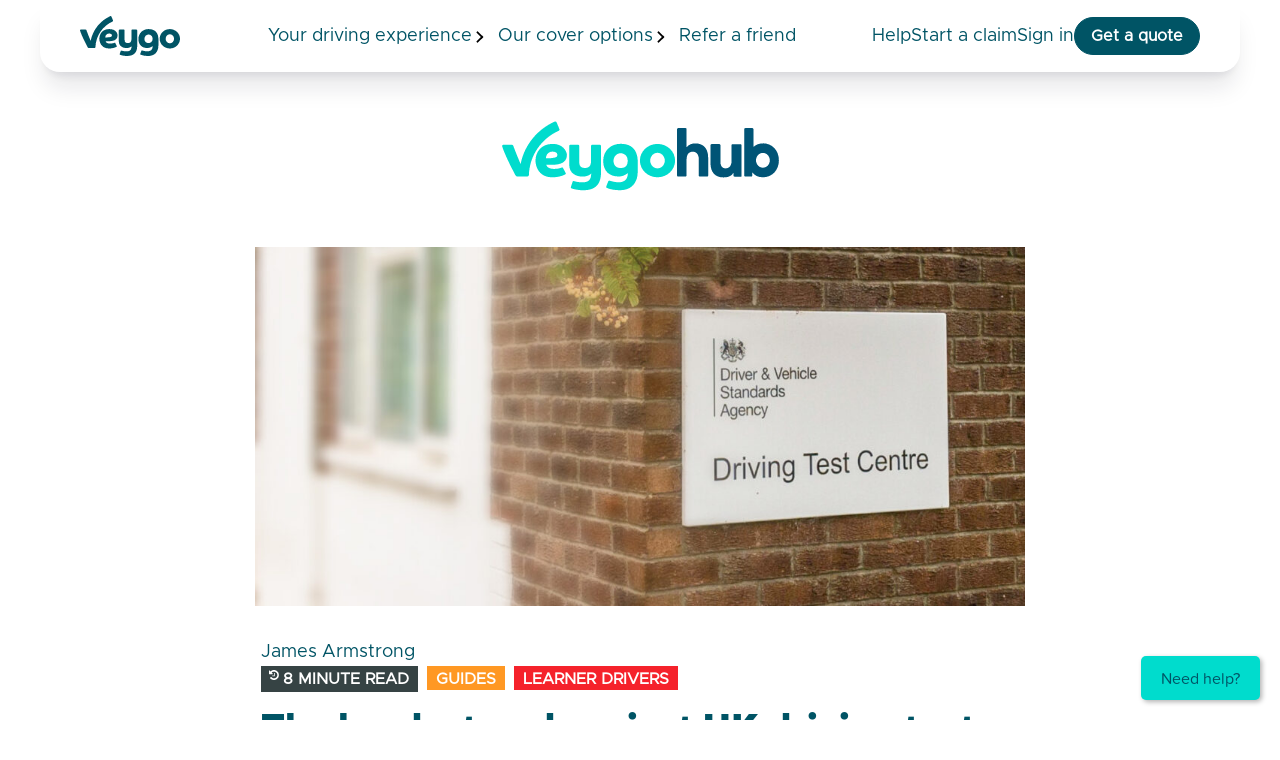

--- FILE ---
content_type: text/html
request_url: https://www.veygo.com/learner-driver-insurance/guides/revealed-uks-toughest-driving-test-centre/
body_size: 46766
content:
<!DOCTYPE html>
<html lang="en"><head><meta charset="utf-8"><script type="text/javascript">(window.NREUM||(NREUM={})).init={privacy:{cookies_enabled:true},ajax:{deny_list:["bam.eu01.nr-data.net"]},feature_flags:["soft_nav"],distributed_tracing:{enabled:true}};(window.NREUM||(NREUM={})).loader_config={agentID:"538633965",accountID:"4672315",trustKey:"4589803",xpid:"UAAAU1VSDRAFVFZbDwEDVlw=",licenseKey:"NRJS-3b8b588bc5319fd0856",applicationID:"507980408",browserID:"538633965"};;/*! For license information please see nr-loader-spa-1.306.0.min.js.LICENSE.txt */
(()=>{var e,t,r={384:(e,t,r)=>{"use strict";r.d(t,{NT:()=>s,US:()=>u,Zm:()=>a,bQ:()=>d,dV:()=>c,pV:()=>l});var n=r(6154),i=r(1863),o=r(1910);const s={beacon:"bam.nr-data.net",errorBeacon:"bam.nr-data.net"};function a(){return n.gm.NREUM||(n.gm.NREUM={}),void 0===n.gm.newrelic&&(n.gm.newrelic=n.gm.NREUM),n.gm.NREUM}function c(){let e=a();return e.o||(e.o={ST:n.gm.setTimeout,SI:n.gm.setImmediate||n.gm.setInterval,CT:n.gm.clearTimeout,XHR:n.gm.XMLHttpRequest,REQ:n.gm.Request,EV:n.gm.Event,PR:n.gm.Promise,MO:n.gm.MutationObserver,FETCH:n.gm.fetch,WS:n.gm.WebSocket},(0,o.i)(...Object.values(e.o))),e}function d(e,t){let r=a();r.initializedAgents??={},t.initializedAt={ms:(0,i.t)(),date:new Date},r.initializedAgents[e]=t}function u(e,t){a()[e]=t}function l(){return function(){let e=a();const t=e.info||{};e.info={beacon:s.beacon,errorBeacon:s.errorBeacon,...t}}(),function(){let e=a();const t=e.init||{};e.init={...t}}(),c(),function(){let e=a();const t=e.loader_config||{};e.loader_config={...t}}(),a()}},782:(e,t,r)=>{"use strict";r.d(t,{T:()=>n});const n=r(860).K7.pageViewTiming},860:(e,t,r)=>{"use strict";r.d(t,{$J:()=>u,K7:()=>c,P3:()=>d,XX:()=>i,Yy:()=>a,df:()=>o,qY:()=>n,v4:()=>s});const n="events",i="jserrors",o="browser/blobs",s="rum",a="browser/logs",c={ajax:"ajax",genericEvents:"generic_events",jserrors:i,logging:"logging",metrics:"metrics",pageAction:"page_action",pageViewEvent:"page_view_event",pageViewTiming:"page_view_timing",sessionReplay:"session_replay",sessionTrace:"session_trace",softNav:"soft_navigations",spa:"spa"},d={[c.pageViewEvent]:1,[c.pageViewTiming]:2,[c.metrics]:3,[c.jserrors]:4,[c.spa]:5,[c.ajax]:6,[c.sessionTrace]:7,[c.softNav]:8,[c.sessionReplay]:9,[c.logging]:10,[c.genericEvents]:11},u={[c.pageViewEvent]:s,[c.pageViewTiming]:n,[c.ajax]:n,[c.spa]:n,[c.softNav]:n,[c.metrics]:i,[c.jserrors]:i,[c.sessionTrace]:o,[c.sessionReplay]:o,[c.logging]:a,[c.genericEvents]:"ins"}},944:(e,t,r)=>{"use strict";r.d(t,{R:()=>i});var n=r(3241);function i(e,t){"function"==typeof console.debug&&(console.debug("New Relic Warning: https://github.com/newrelic/newrelic-browser-agent/blob/main/docs/warning-codes.md#".concat(e),t),(0,n.W)({agentIdentifier:null,drained:null,type:"data",name:"warn",feature:"warn",data:{code:e,secondary:t}}))}},993:(e,t,r)=>{"use strict";r.d(t,{A$:()=>o,ET:()=>s,TZ:()=>a,p_:()=>i});var n=r(860);const i={ERROR:"ERROR",WARN:"WARN",INFO:"INFO",DEBUG:"DEBUG",TRACE:"TRACE"},o={OFF:0,ERROR:1,WARN:2,INFO:3,DEBUG:4,TRACE:5},s="log",a=n.K7.logging},1687:(e,t,r)=>{"use strict";r.d(t,{Ak:()=>d,Ze:()=>f,x3:()=>u});var n=r(3241),i=r(7836),o=r(3606),s=r(860),a=r(2646);const c={};function d(e,t){const r={staged:!1,priority:s.P3[t]||0};l(e),c[e].get(t)||c[e].set(t,r)}function u(e,t){e&&c[e]&&(c[e].get(t)&&c[e].delete(t),p(e,t,!1),c[e].size&&h(e))}function l(e){if(!e)throw new Error("agentIdentifier required");c[e]||(c[e]=new Map)}function f(e="",t="feature",r=!1){if(l(e),!e||!c[e].get(t)||r)return p(e,t);c[e].get(t).staged=!0,h(e)}function h(e){const t=Array.from(c[e]);t.every(([e,t])=>t.staged)&&(t.sort((e,t)=>e[1].priority-t[1].priority),t.forEach(([t])=>{c[e].delete(t),p(e,t)}))}function p(e,t,r=!0){const s=e?i.ee.get(e):i.ee,c=o.i.handlers;if(!s.aborted&&s.backlog&&c){if((0,n.W)({agentIdentifier:e,type:"lifecycle",name:"drain",feature:t}),r){const e=s.backlog[t],r=c[t];if(r){for(let t=0;e&&t<e.length;++t)g(e[t],r);Object.entries(r).forEach(([e,t])=>{Object.values(t||{}).forEach(t=>{t[0]?.on&&t[0]?.context()instanceof a.y&&t[0].on(e,t[1])})})}}s.isolatedBacklog||delete c[t],s.backlog[t]=null,s.emit("drain-"+t,[])}}function g(e,t){var r=e[1];Object.values(t[r]||{}).forEach(t=>{var r=e[0];if(t[0]===r){var n=t[1],i=e[3],o=e[2];n.apply(i,o)}})}},1741:(e,t,r)=>{"use strict";r.d(t,{W:()=>o});var n=r(944),i=r(4261);class o{#e(e,...t){if(this[e]!==o.prototype[e])return this[e](...t);(0,n.R)(35,e)}addPageAction(e,t){return this.#e(i.hG,e,t)}register(e){return this.#e(i.eY,e)}recordCustomEvent(e,t){return this.#e(i.fF,e,t)}setPageViewName(e,t){return this.#e(i.Fw,e,t)}setCustomAttribute(e,t,r){return this.#e(i.cD,e,t,r)}noticeError(e,t){return this.#e(i.o5,e,t)}setUserId(e){return this.#e(i.Dl,e)}setApplicationVersion(e){return this.#e(i.nb,e)}setErrorHandler(e){return this.#e(i.bt,e)}addRelease(e,t){return this.#e(i.k6,e,t)}log(e,t){return this.#e(i.$9,e,t)}start(){return this.#e(i.d3)}finished(e){return this.#e(i.BL,e)}recordReplay(){return this.#e(i.CH)}pauseReplay(){return this.#e(i.Tb)}addToTrace(e){return this.#e(i.U2,e)}setCurrentRouteName(e){return this.#e(i.PA,e)}interaction(e){return this.#e(i.dT,e)}wrapLogger(e,t,r){return this.#e(i.Wb,e,t,r)}measure(e,t){return this.#e(i.V1,e,t)}consent(e){return this.#e(i.Pv,e)}}},1863:(e,t,r)=>{"use strict";function n(){return Math.floor(performance.now())}r.d(t,{t:()=>n})},1910:(e,t,r)=>{"use strict";r.d(t,{i:()=>o});var n=r(944);const i=new Map;function o(...e){return e.every(e=>{if(i.has(e))return i.get(e);const t="function"==typeof e?e.toString():"",r=t.includes("[native code]"),o=t.includes("nrWrapper");return r||o||(0,n.R)(64,e?.name||t),i.set(e,r),r})}},2555:(e,t,r)=>{"use strict";r.d(t,{D:()=>a,f:()=>s});var n=r(384),i=r(8122);const o={beacon:n.NT.beacon,errorBeacon:n.NT.errorBeacon,licenseKey:void 0,applicationID:void 0,sa:void 0,queueTime:void 0,applicationTime:void 0,ttGuid:void 0,user:void 0,account:void 0,product:void 0,extra:void 0,jsAttributes:{},userAttributes:void 0,atts:void 0,transactionName:void 0,tNamePlain:void 0};function s(e){try{return!!e.licenseKey&&!!e.errorBeacon&&!!e.applicationID}catch(e){return!1}}const a=e=>(0,i.a)(e,o)},2614:(e,t,r)=>{"use strict";r.d(t,{BB:()=>s,H3:()=>n,g:()=>d,iL:()=>c,tS:()=>a,uh:()=>i,wk:()=>o});const n="NRBA",i="SESSION",o=144e5,s=18e5,a={STARTED:"session-started",PAUSE:"session-pause",RESET:"session-reset",RESUME:"session-resume",UPDATE:"session-update"},c={SAME_TAB:"same-tab",CROSS_TAB:"cross-tab"},d={OFF:0,FULL:1,ERROR:2}},2646:(e,t,r)=>{"use strict";r.d(t,{y:()=>n});class n{constructor(e){this.contextId=e}}},2843:(e,t,r)=>{"use strict";r.d(t,{G:()=>o,u:()=>i});var n=r(3878);function i(e,t=!1,r,i){(0,n.DD)("visibilitychange",function(){if(t)return void("hidden"===document.visibilityState&&e());e(document.visibilityState)},r,i)}function o(e,t,r){(0,n.sp)("pagehide",e,t,r)}},3241:(e,t,r)=>{"use strict";r.d(t,{W:()=>o});var n=r(6154);const i="newrelic";function o(e={}){try{n.gm.dispatchEvent(new CustomEvent(i,{detail:e}))}catch(e){}}},3304:(e,t,r)=>{"use strict";r.d(t,{A:()=>o});var n=r(7836);const i=()=>{const e=new WeakSet;return(t,r)=>{if("object"==typeof r&&null!==r){if(e.has(r))return;e.add(r)}return r}};function o(e){try{return JSON.stringify(e,i())??""}catch(e){try{n.ee.emit("internal-error",[e])}catch(e){}return""}}},3333:(e,t,r)=>{"use strict";r.d(t,{$v:()=>u,TZ:()=>n,Xh:()=>c,Zp:()=>i,kd:()=>d,mq:()=>a,nf:()=>s,qN:()=>o});const n=r(860).K7.genericEvents,i=["auxclick","click","copy","keydown","paste","scrollend"],o=["focus","blur"],s=4,a=1e3,c=2e3,d=["PageAction","UserAction","BrowserPerformance"],u={RESOURCES:"experimental.resources",REGISTER:"register"}},3434:(e,t,r)=>{"use strict";r.d(t,{Jt:()=>o,YM:()=>d});var n=r(7836),i=r(5607);const o="nr@original:".concat(i.W),s=50;var a=Object.prototype.hasOwnProperty,c=!1;function d(e,t){return e||(e=n.ee),r.inPlace=function(e,t,n,i,o){n||(n="");const s="-"===n.charAt(0);for(let a=0;a<t.length;a++){const c=t[a],d=e[c];l(d)||(e[c]=r(d,s?c+n:n,i,c,o))}},r.flag=o,r;function r(t,r,n,c,d){return l(t)?t:(r||(r=""),nrWrapper[o]=t,function(e,t,r){if(Object.defineProperty&&Object.keys)try{return Object.keys(e).forEach(function(r){Object.defineProperty(t,r,{get:function(){return e[r]},set:function(t){return e[r]=t,t}})}),t}catch(e){u([e],r)}for(var n in e)a.call(e,n)&&(t[n]=e[n])}(t,nrWrapper,e),nrWrapper);function nrWrapper(){var o,a,l,f;let h;try{a=this,o=[...arguments],l="function"==typeof n?n(o,a):n||{}}catch(t){u([t,"",[o,a,c],l],e)}i(r+"start",[o,a,c],l,d);const p=performance.now();let g;try{return f=t.apply(a,o),g=performance.now(),f}catch(e){throw g=performance.now(),i(r+"err",[o,a,e],l,d),h=e,h}finally{const e=g-p,t={start:p,end:g,duration:e,isLongTask:e>=s,methodName:c,thrownError:h};t.isLongTask&&i("long-task",[t,a],l,d),i(r+"end",[o,a,f],l,d)}}}function i(r,n,i,o){if(!c||t){var s=c;c=!0;try{e.emit(r,n,i,t,o)}catch(t){u([t,r,n,i],e)}c=s}}}function u(e,t){t||(t=n.ee);try{t.emit("internal-error",e)}catch(e){}}function l(e){return!(e&&"function"==typeof e&&e.apply&&!e[o])}},3606:(e,t,r)=>{"use strict";r.d(t,{i:()=>o});var n=r(9908);o.on=s;var i=o.handlers={};function o(e,t,r,o){s(o||n.d,i,e,t,r)}function s(e,t,r,i,o){o||(o="feature"),e||(e=n.d);var s=t[o]=t[o]||{};(s[r]=s[r]||[]).push([e,i])}},3738:(e,t,r)=>{"use strict";r.d(t,{He:()=>i,Kp:()=>a,Lc:()=>d,Rz:()=>u,TZ:()=>n,bD:()=>o,d3:()=>s,jx:()=>l,sl:()=>f,uP:()=>c});const n=r(860).K7.sessionTrace,i="bstResource",o="resource",s="-start",a="-end",c="fn"+s,d="fn"+a,u="pushState",l=1e3,f=3e4},3785:(e,t,r)=>{"use strict";r.d(t,{R:()=>c,b:()=>d});var n=r(9908),i=r(1863),o=r(860),s=r(3969),a=r(993);function c(e,t,r={},c=a.p_.INFO,d=!0,u,l=(0,i.t)()){(0,n.p)(s.xV,["API/logging/".concat(c.toLowerCase(),"/called")],void 0,o.K7.metrics,e),(0,n.p)(a.ET,[l,t,r,c,d,u],void 0,o.K7.logging,e)}function d(e){return"string"==typeof e&&Object.values(a.p_).some(t=>t===e.toUpperCase().trim())}},3878:(e,t,r)=>{"use strict";function n(e,t){return{capture:e,passive:!1,signal:t}}function i(e,t,r=!1,i){window.addEventListener(e,t,n(r,i))}function o(e,t,r=!1,i){document.addEventListener(e,t,n(r,i))}r.d(t,{DD:()=>o,jT:()=>n,sp:()=>i})},3962:(e,t,r)=>{"use strict";r.d(t,{AM:()=>s,O2:()=>l,OV:()=>o,Qu:()=>f,TZ:()=>c,ih:()=>h,pP:()=>a,t1:()=>u,tC:()=>i,wD:()=>d});var n=r(860);const i=["click","keydown","submit"],o="popstate",s="api",a="initialPageLoad",c=n.K7.softNav,d=5e3,u=500,l={INITIAL_PAGE_LOAD:"",ROUTE_CHANGE:1,UNSPECIFIED:2},f={INTERACTION:1,AJAX:2,CUSTOM_END:3,CUSTOM_TRACER:4},h={IP:"in progress",PF:"pending finish",FIN:"finished",CAN:"cancelled"}},3969:(e,t,r)=>{"use strict";r.d(t,{TZ:()=>n,XG:()=>a,rs:()=>i,xV:()=>s,z_:()=>o});const n=r(860).K7.metrics,i="sm",o="cm",s="storeSupportabilityMetrics",a="storeEventMetrics"},4234:(e,t,r)=>{"use strict";r.d(t,{W:()=>o});var n=r(7836),i=r(1687);class o{constructor(e,t){this.agentIdentifier=e,this.ee=n.ee.get(e),this.featureName=t,this.blocked=!1}deregisterDrain(){(0,i.x3)(this.agentIdentifier,this.featureName)}}},4261:(e,t,r)=>{"use strict";r.d(t,{$9:()=>u,BL:()=>c,CH:()=>p,Dl:()=>x,Fw:()=>w,PA:()=>v,Pl:()=>n,Pv:()=>A,Tb:()=>f,U2:()=>s,V1:()=>E,Wb:()=>T,bt:()=>y,cD:()=>b,d3:()=>R,dT:()=>d,eY:()=>g,fF:()=>h,hG:()=>o,hw:()=>i,k6:()=>a,nb:()=>m,o5:()=>l});const n="api-",i=n+"ixn-",o="addPageAction",s="addToTrace",a="addRelease",c="finished",d="interaction",u="log",l="noticeError",f="pauseReplay",h="recordCustomEvent",p="recordReplay",g="register",m="setApplicationVersion",v="setCurrentRouteName",b="setCustomAttribute",y="setErrorHandler",w="setPageViewName",x="setUserId",R="start",T="wrapLogger",E="measure",A="consent"},4387:(e,t,r)=>{"use strict";function n(e={}){return!(!e.id||!e.name)}function i(e){return"string"==typeof e&&e.trim().length<501||"number"==typeof e}function o(e,t){if(2!==t?.harvestEndpointVersion)return{};const r=t.agentRef.runtime.appMetadata.agents[0].entityGuid;return n(e)?{"source.id":e.id,"source.name":e.name,"source.type":e.type,"parent.id":e.parent?.id||r}:{"entity.guid":r,appId:t.agentRef.info.applicationID}}r.d(t,{Ux:()=>o,c7:()=>n,yo:()=>i})},5205:(e,t,r)=>{"use strict";r.d(t,{j:()=>_});var n=r(384),i=r(1741);var o=r(2555),s=r(3333);const a=e=>{if(!e||"string"!=typeof e)return!1;try{document.createDocumentFragment().querySelector(e)}catch{return!1}return!0};var c=r(2614),d=r(944),u=r(8122);const l="[data-nr-mask]",f=e=>(0,u.a)(e,(()=>{const e={feature_flags:[],experimental:{allow_registered_children:!1,resources:!1},mask_selector:"*",block_selector:"[data-nr-block]",mask_input_options:{color:!1,date:!1,"datetime-local":!1,email:!1,month:!1,number:!1,range:!1,search:!1,tel:!1,text:!1,time:!1,url:!1,week:!1,textarea:!1,select:!1,password:!0}};return{ajax:{deny_list:void 0,block_internal:!0,enabled:!0,autoStart:!0},api:{get allow_registered_children(){return e.feature_flags.includes(s.$v.REGISTER)||e.experimental.allow_registered_children},set allow_registered_children(t){e.experimental.allow_registered_children=t},duplicate_registered_data:!1},browser_consent_mode:{enabled:!1},distributed_tracing:{enabled:void 0,exclude_newrelic_header:void 0,cors_use_newrelic_header:void 0,cors_use_tracecontext_headers:void 0,allowed_origins:void 0},get feature_flags(){return e.feature_flags},set feature_flags(t){e.feature_flags=t},generic_events:{enabled:!0,autoStart:!0},harvest:{interval:30},jserrors:{enabled:!0,autoStart:!0},logging:{enabled:!0,autoStart:!0},metrics:{enabled:!0,autoStart:!0},obfuscate:void 0,page_action:{enabled:!0},page_view_event:{enabled:!0,autoStart:!0},page_view_timing:{enabled:!0,autoStart:!0},performance:{capture_marks:!1,capture_measures:!1,capture_detail:!0,resources:{get enabled(){return e.feature_flags.includes(s.$v.RESOURCES)||e.experimental.resources},set enabled(t){e.experimental.resources=t},asset_types:[],first_party_domains:[],ignore_newrelic:!0}},privacy:{cookies_enabled:!0},proxy:{assets:void 0,beacon:void 0},session:{expiresMs:c.wk,inactiveMs:c.BB},session_replay:{autoStart:!0,enabled:!1,preload:!1,sampling_rate:10,error_sampling_rate:100,collect_fonts:!1,inline_images:!1,fix_stylesheets:!0,mask_all_inputs:!0,get mask_text_selector(){return e.mask_selector},set mask_text_selector(t){a(t)?e.mask_selector="".concat(t,",").concat(l):""===t||null===t?e.mask_selector=l:(0,d.R)(5,t)},get block_class(){return"nr-block"},get ignore_class(){return"nr-ignore"},get mask_text_class(){return"nr-mask"},get block_selector(){return e.block_selector},set block_selector(t){a(t)?e.block_selector+=",".concat(t):""!==t&&(0,d.R)(6,t)},get mask_input_options(){return e.mask_input_options},set mask_input_options(t){t&&"object"==typeof t?e.mask_input_options={...t,password:!0}:(0,d.R)(7,t)}},session_trace:{enabled:!0,autoStart:!0},soft_navigations:{enabled:!0,autoStart:!0},spa:{enabled:!0,autoStart:!0},ssl:void 0,user_actions:{enabled:!0,elementAttributes:["id","className","tagName","type"]}}})());var h=r(6154),p=r(9324);let g=0;const m={buildEnv:p.F3,distMethod:p.Xs,version:p.xv,originTime:h.WN},v={consented:!1},b={appMetadata:{},get consented(){return this.session?.state?.consent||v.consented},set consented(e){v.consented=e},customTransaction:void 0,denyList:void 0,disabled:!1,harvester:void 0,isolatedBacklog:!1,isRecording:!1,loaderType:void 0,maxBytes:3e4,obfuscator:void 0,onerror:void 0,ptid:void 0,releaseIds:{},session:void 0,timeKeeper:void 0,registeredEntities:[],jsAttributesMetadata:{bytes:0},get harvestCount(){return++g}},y=e=>{const t=(0,u.a)(e,b),r=Object.keys(m).reduce((e,t)=>(e[t]={value:m[t],writable:!1,configurable:!0,enumerable:!0},e),{});return Object.defineProperties(t,r)};var w=r(5701);const x=e=>{const t=e.startsWith("http");e+="/",r.p=t?e:"https://"+e};var R=r(7836),T=r(3241);const E={accountID:void 0,trustKey:void 0,agentID:void 0,licenseKey:void 0,applicationID:void 0,xpid:void 0},A=e=>(0,u.a)(e,E),S=new Set;function _(e,t={},r,s){let{init:a,info:c,loader_config:d,runtime:u={},exposed:l=!0}=t;if(!c){const e=(0,n.pV)();a=e.init,c=e.info,d=e.loader_config}e.init=f(a||{}),e.loader_config=A(d||{}),c.jsAttributes??={},h.bv&&(c.jsAttributes.isWorker=!0),e.info=(0,o.D)(c);const p=e.init,g=[c.beacon,c.errorBeacon];S.has(e.agentIdentifier)||(p.proxy.assets&&(x(p.proxy.assets),g.push(p.proxy.assets)),p.proxy.beacon&&g.push(p.proxy.beacon),e.beacons=[...g],function(e){const t=(0,n.pV)();Object.getOwnPropertyNames(i.W.prototype).forEach(r=>{const n=i.W.prototype[r];if("function"!=typeof n||"constructor"===n)return;let o=t[r];e[r]&&!1!==e.exposed&&"micro-agent"!==e.runtime?.loaderType&&(t[r]=(...t)=>{const n=e[r](...t);return o?o(...t):n})})}(e),(0,n.US)("activatedFeatures",w.B),e.runSoftNavOverSpa&&=!0===p.soft_navigations.enabled&&p.feature_flags.includes("soft_nav")),u.denyList=[...p.ajax.deny_list||[],...p.ajax.block_internal?g:[]],u.ptid=e.agentIdentifier,u.loaderType=r,e.runtime=y(u),S.has(e.agentIdentifier)||(e.ee=R.ee.get(e.agentIdentifier),e.exposed=l,(0,T.W)({agentIdentifier:e.agentIdentifier,drained:!!w.B?.[e.agentIdentifier],type:"lifecycle",name:"initialize",feature:void 0,data:e.config})),S.add(e.agentIdentifier)}},5270:(e,t,r)=>{"use strict";r.d(t,{Aw:()=>s,SR:()=>o,rF:()=>a});var n=r(384),i=r(7767);function o(e){return!!(0,n.dV)().o.MO&&(0,i.V)(e)&&!0===e?.session_trace.enabled}function s(e){return!0===e?.session_replay.preload&&o(e)}function a(e,t){try{if("string"==typeof t?.type){if("password"===t.type.toLowerCase())return"*".repeat(e?.length||0);if(void 0!==t?.dataset?.nrUnmask||t?.classList?.contains("nr-unmask"))return e}}catch(e){}return"string"==typeof e?e.replace(/[\S]/g,"*"):"*".repeat(e?.length||0)}},5289:(e,t,r)=>{"use strict";r.d(t,{GG:()=>s,Qr:()=>c,sB:()=>a});var n=r(3878),i=r(6389);function o(){return"undefined"==typeof document||"complete"===document.readyState}function s(e,t){if(o())return e();const r=(0,i.J)(e),s=setInterval(()=>{o()&&(clearInterval(s),r())},500);(0,n.sp)("load",r,t)}function a(e){if(o())return e();(0,n.DD)("DOMContentLoaded",e)}function c(e){if(o())return e();(0,n.sp)("popstate",e)}},5607:(e,t,r)=>{"use strict";r.d(t,{W:()=>n});const n=(0,r(9566).bz)()},5701:(e,t,r)=>{"use strict";r.d(t,{B:()=>o,t:()=>s});var n=r(3241);const i=new Set,o={};function s(e,t){const r=t.agentIdentifier;o[r]??={},e&&"object"==typeof e&&(i.has(r)||(t.ee.emit("rumresp",[e]),o[r]=e,i.add(r),(0,n.W)({agentIdentifier:r,loaded:!0,drained:!0,type:"lifecycle",name:"load",feature:void 0,data:e})))}},6154:(e,t,r)=>{"use strict";r.d(t,{A4:()=>a,OF:()=>u,RI:()=>i,WN:()=>h,bv:()=>o,eN:()=>p,gm:()=>s,lR:()=>f,m:()=>d,mw:()=>c,sb:()=>l});var n=r(1863);const i="undefined"!=typeof window&&!!window.document,o="undefined"!=typeof WorkerGlobalScope&&("undefined"!=typeof self&&self instanceof WorkerGlobalScope&&self.navigator instanceof WorkerNavigator||"undefined"!=typeof globalThis&&globalThis instanceof WorkerGlobalScope&&globalThis.navigator instanceof WorkerNavigator),s=i?window:"undefined"!=typeof WorkerGlobalScope&&("undefined"!=typeof self&&self instanceof WorkerGlobalScope&&self||"undefined"!=typeof globalThis&&globalThis instanceof WorkerGlobalScope&&globalThis),a="complete"===s?.document?.readyState,c=Boolean("hidden"===s?.document?.visibilityState),d=""+s?.location,u=/iPad|iPhone|iPod/.test(s.navigator?.userAgent),l=u&&"undefined"==typeof SharedWorker,f=(()=>{const e=s.navigator?.userAgent?.match(/Firefox[/\s](\d+\.\d+)/);return Array.isArray(e)&&e.length>=2?+e[1]:0})(),h=Date.now()-(0,n.t)(),p=()=>"undefined"!=typeof PerformanceNavigationTiming&&s?.performance?.getEntriesByType("navigation")?.[0]?.responseStart},6344:(e,t,r)=>{"use strict";r.d(t,{BB:()=>u,Qb:()=>l,TZ:()=>i,Ug:()=>s,Vh:()=>o,_s:()=>a,bc:()=>d,yP:()=>c});var n=r(2614);const i=r(860).K7.sessionReplay,o="errorDuringReplay",s=.12,a={DomContentLoaded:0,Load:1,FullSnapshot:2,IncrementalSnapshot:3,Meta:4,Custom:5},c={[n.g.ERROR]:15e3,[n.g.FULL]:3e5,[n.g.OFF]:0},d={RESET:{message:"Session was reset",sm:"Reset"},IMPORT:{message:"Recorder failed to import",sm:"Import"},TOO_MANY:{message:"429: Too Many Requests",sm:"Too-Many"},TOO_BIG:{message:"Payload was too large",sm:"Too-Big"},CROSS_TAB:{message:"Session Entity was set to OFF on another tab",sm:"Cross-Tab"},ENTITLEMENTS:{message:"Session Replay is not allowed and will not be started",sm:"Entitlement"}},u=5e3,l={API:"api",RESUME:"resume",SWITCH_TO_FULL:"switchToFull",INITIALIZE:"initialize",PRELOAD:"preload"}},6389:(e,t,r)=>{"use strict";function n(e,t=500,r={}){const n=r?.leading||!1;let i;return(...r)=>{n&&void 0===i&&(e.apply(this,r),i=setTimeout(()=>{i=clearTimeout(i)},t)),n||(clearTimeout(i),i=setTimeout(()=>{e.apply(this,r)},t))}}function i(e){let t=!1;return(...r)=>{t||(t=!0,e.apply(this,r))}}r.d(t,{J:()=>i,s:()=>n})},6630:(e,t,r)=>{"use strict";r.d(t,{T:()=>n});const n=r(860).K7.pageViewEvent},6774:(e,t,r)=>{"use strict";r.d(t,{T:()=>n});const n=r(860).K7.jserrors},7295:(e,t,r)=>{"use strict";r.d(t,{Xv:()=>s,gX:()=>i,iW:()=>o});var n=[];function i(e){if(!e||o(e))return!1;if(0===n.length)return!0;for(var t=0;t<n.length;t++){var r=n[t];if("*"===r.hostname)return!1;if(a(r.hostname,e.hostname)&&c(r.pathname,e.pathname))return!1}return!0}function o(e){return void 0===e.hostname}function s(e){if(n=[],e&&e.length)for(var t=0;t<e.length;t++){let r=e[t];if(!r)continue;0===r.indexOf("http://")?r=r.substring(7):0===r.indexOf("https://")&&(r=r.substring(8));const i=r.indexOf("/");let o,s;i>0?(o=r.substring(0,i),s=r.substring(i)):(o=r,s="");let[a]=o.split(":");n.push({hostname:a,pathname:s})}}function a(e,t){return!(e.length>t.length)&&t.indexOf(e)===t.length-e.length}function c(e,t){return 0===e.indexOf("/")&&(e=e.substring(1)),0===t.indexOf("/")&&(t=t.substring(1)),""===e||e===t}},7378:(e,t,r)=>{"use strict";r.d(t,{$p:()=>R,BR:()=>b,Kp:()=>x,L3:()=>y,Lc:()=>c,NC:()=>o,SG:()=>u,TZ:()=>i,U6:()=>p,UT:()=>m,d3:()=>w,dT:()=>f,e5:()=>E,gx:()=>v,l9:()=>l,oW:()=>h,op:()=>g,rw:()=>d,tH:()=>A,uP:()=>a,wW:()=>T,xq:()=>s});var n=r(384);const i=r(860).K7.spa,o=["click","submit","keypress","keydown","keyup","change"],s=999,a="fn-start",c="fn-end",d="cb-start",u="api-ixn-",l="remaining",f="interaction",h="spaNode",p="jsonpNode",g="fetch-start",m="fetch-done",v="fetch-body-",b="jsonp-end",y=(0,n.dV)().o.ST,w="-start",x="-end",R="-body",T="cb"+x,E="jsTime",A="fetch"},7485:(e,t,r)=>{"use strict";r.d(t,{D:()=>i});var n=r(6154);function i(e){if(0===(e||"").indexOf("data:"))return{protocol:"data"};try{const t=new URL(e,location.href),r={port:t.port,hostname:t.hostname,pathname:t.pathname,search:t.search,protocol:t.protocol.slice(0,t.protocol.indexOf(":")),sameOrigin:t.protocol===n.gm?.location?.protocol&&t.host===n.gm?.location?.host};return r.port&&""!==r.port||("http:"===t.protocol&&(r.port="80"),"https:"===t.protocol&&(r.port="443")),r.pathname&&""!==r.pathname?r.pathname.startsWith("/")||(r.pathname="/".concat(r.pathname)):r.pathname="/",r}catch(e){return{}}}},7699:(e,t,r)=>{"use strict";r.d(t,{It:()=>o,KC:()=>a,No:()=>i,qh:()=>s});var n=r(860);const i=16e3,o=1e6,s="SESSION_ERROR",a={[n.K7.logging]:!0,[n.K7.genericEvents]:!1,[n.K7.jserrors]:!1,[n.K7.ajax]:!1}},7767:(e,t,r)=>{"use strict";r.d(t,{V:()=>i});var n=r(6154);const i=e=>n.RI&&!0===e?.privacy.cookies_enabled},7836:(e,t,r)=>{"use strict";r.d(t,{P:()=>a,ee:()=>c});var n=r(384),i=r(8990),o=r(2646),s=r(5607);const a="nr@context:".concat(s.W),c=function e(t,r){var n={},s={},u={},l=!1;try{l=16===r.length&&d.initializedAgents?.[r]?.runtime.isolatedBacklog}catch(e){}var f={on:p,addEventListener:p,removeEventListener:function(e,t){var r=n[e];if(!r)return;for(var i=0;i<r.length;i++)r[i]===t&&r.splice(i,1)},emit:function(e,r,n,i,o){!1!==o&&(o=!0);if(c.aborted&&!i)return;t&&o&&t.emit(e,r,n);var a=h(n);g(e).forEach(e=>{e.apply(a,r)});var d=v()[s[e]];d&&d.push([f,e,r,a]);return a},get:m,listeners:g,context:h,buffer:function(e,t){const r=v();if(t=t||"feature",f.aborted)return;Object.entries(e||{}).forEach(([e,n])=>{s[n]=t,t in r||(r[t]=[])})},abort:function(){f._aborted=!0,Object.keys(f.backlog).forEach(e=>{delete f.backlog[e]})},isBuffering:function(e){return!!v()[s[e]]},debugId:r,backlog:l?{}:t&&"object"==typeof t.backlog?t.backlog:{},isolatedBacklog:l};return Object.defineProperty(f,"aborted",{get:()=>{let e=f._aborted||!1;return e||(t&&(e=t.aborted),e)}}),f;function h(e){return e&&e instanceof o.y?e:e?(0,i.I)(e,a,()=>new o.y(a)):new o.y(a)}function p(e,t){n[e]=g(e).concat(t)}function g(e){return n[e]||[]}function m(t){return u[t]=u[t]||e(f,t)}function v(){return f.backlog}}(void 0,"globalEE"),d=(0,n.Zm)();d.ee||(d.ee=c)},8122:(e,t,r)=>{"use strict";r.d(t,{a:()=>i});var n=r(944);function i(e,t){try{if(!e||"object"!=typeof e)return(0,n.R)(3);if(!t||"object"!=typeof t)return(0,n.R)(4);const r=Object.create(Object.getPrototypeOf(t),Object.getOwnPropertyDescriptors(t)),o=0===Object.keys(r).length?e:r;for(let s in o)if(void 0!==e[s])try{if(null===e[s]){r[s]=null;continue}Array.isArray(e[s])&&Array.isArray(t[s])?r[s]=Array.from(new Set([...e[s],...t[s]])):"object"==typeof e[s]&&"object"==typeof t[s]?r[s]=i(e[s],t[s]):r[s]=e[s]}catch(e){r[s]||(0,n.R)(1,e)}return r}catch(e){(0,n.R)(2,e)}}},8139:(e,t,r)=>{"use strict";r.d(t,{u:()=>f});var n=r(7836),i=r(3434),o=r(8990),s=r(6154);const a={},c=s.gm.XMLHttpRequest,d="addEventListener",u="removeEventListener",l="nr@wrapped:".concat(n.P);function f(e){var t=function(e){return(e||n.ee).get("events")}(e);if(a[t.debugId]++)return t;a[t.debugId]=1;var r=(0,i.YM)(t,!0);function f(e){r.inPlace(e,[d,u],"-",p)}function p(e,t){return e[1]}return"getPrototypeOf"in Object&&(s.RI&&h(document,f),c&&h(c.prototype,f),h(s.gm,f)),t.on(d+"-start",function(e,t){var n=e[1];if(null!==n&&("function"==typeof n||"object"==typeof n)&&"newrelic"!==e[0]){var i=(0,o.I)(n,l,function(){var e={object:function(){if("function"!=typeof n.handleEvent)return;return n.handleEvent.apply(n,arguments)},function:n}[typeof n];return e?r(e,"fn-",null,e.name||"anonymous"):n});this.wrapped=e[1]=i}}),t.on(u+"-start",function(e){e[1]=this.wrapped||e[1]}),t}function h(e,t,...r){let n=e;for(;"object"==typeof n&&!Object.prototype.hasOwnProperty.call(n,d);)n=Object.getPrototypeOf(n);n&&t(n,...r)}},8374:(e,t,r)=>{r.nc=(()=>{try{return document?.currentScript?.nonce}catch(e){}return""})()},8990:(e,t,r)=>{"use strict";r.d(t,{I:()=>i});var n=Object.prototype.hasOwnProperty;function i(e,t,r){if(n.call(e,t))return e[t];var i=r();if(Object.defineProperty&&Object.keys)try{return Object.defineProperty(e,t,{value:i,writable:!0,enumerable:!1}),i}catch(e){}return e[t]=i,i}},9300:(e,t,r)=>{"use strict";r.d(t,{T:()=>n});const n=r(860).K7.ajax},9324:(e,t,r)=>{"use strict";r.d(t,{AJ:()=>s,F3:()=>i,Xs:()=>o,Yq:()=>a,xv:()=>n});const n="1.306.0",i="PROD",o="CDN",s="@newrelic/rrweb",a="1.0.1"},9566:(e,t,r)=>{"use strict";r.d(t,{LA:()=>a,ZF:()=>c,bz:()=>s,el:()=>d});var n=r(6154);const i="xxxxxxxx-xxxx-4xxx-yxxx-xxxxxxxxxxxx";function o(e,t){return e?15&e[t]:16*Math.random()|0}function s(){const e=n.gm?.crypto||n.gm?.msCrypto;let t,r=0;return e&&e.getRandomValues&&(t=e.getRandomValues(new Uint8Array(30))),i.split("").map(e=>"x"===e?o(t,r++).toString(16):"y"===e?(3&o()|8).toString(16):e).join("")}function a(e){const t=n.gm?.crypto||n.gm?.msCrypto;let r,i=0;t&&t.getRandomValues&&(r=t.getRandomValues(new Uint8Array(e)));const s=[];for(var a=0;a<e;a++)s.push(o(r,i++).toString(16));return s.join("")}function c(){return a(16)}function d(){return a(32)}},9908:(e,t,r)=>{"use strict";r.d(t,{d:()=>n,p:()=>i});var n=r(7836).ee.get("handle");function i(e,t,r,i,o){o?(o.buffer([e],i),o.emit(e,t,r)):(n.buffer([e],i),n.emit(e,t,r))}}},n={};function i(e){var t=n[e];if(void 0!==t)return t.exports;var o=n[e]={exports:{}};return r[e](o,o.exports,i),o.exports}i.m=r,i.d=(e,t)=>{for(var r in t)i.o(t,r)&&!i.o(e,r)&&Object.defineProperty(e,r,{enumerable:!0,get:t[r]})},i.f={},i.e=e=>Promise.all(Object.keys(i.f).reduce((t,r)=>(i.f[r](e,t),t),[])),i.u=e=>({212:"nr-spa-compressor",249:"nr-spa-recorder",478:"nr-spa"}[e]+"-1.306.0.min.js"),i.o=(e,t)=>Object.prototype.hasOwnProperty.call(e,t),e={},t="NRBA-1.306.0.PROD:",i.l=(r,n,o,s)=>{if(e[r])e[r].push(n);else{var a,c;if(void 0!==o)for(var d=document.getElementsByTagName("script"),u=0;u<d.length;u++){var l=d[u];if(l.getAttribute("src")==r||l.getAttribute("data-webpack")==t+o){a=l;break}}if(!a){c=!0;var f={478:"sha512-aOsrvCAZ97m4mi9/Q4P4Dl7seaB7sOFJOs8qmPK71B7CWoc9bXc5a5319PV5PSQ3SmEq++JW0qpaiKWV7MTLEg==",249:"sha512-nPxm1wa+eWrD9VPj39BAOPa200tURpQREipOlSDpePq/R8Y4hd4lO6tDy6C/6jm/J54CUHnLYeGyLZ/GIlo7gg==",212:"sha512-zcA2FBsG3fy6K+G9+4J1T2M6AmHuICGsq35BrGWu1rmRJwYBUqdOhAAxJkXYpoBy/9vKZ7LBcGpOEjABpjEWCQ=="};(a=document.createElement("script")).charset="utf-8",i.nc&&a.setAttribute("nonce",i.nc),a.setAttribute("data-webpack",t+o),a.src=r,0!==a.src.indexOf(window.location.origin+"/")&&(a.crossOrigin="anonymous"),f[s]&&(a.integrity=f[s])}e[r]=[n];var h=(t,n)=>{a.onerror=a.onload=null,clearTimeout(p);var i=e[r];if(delete e[r],a.parentNode&&a.parentNode.removeChild(a),i&&i.forEach(e=>e(n)),t)return t(n)},p=setTimeout(h.bind(null,void 0,{type:"timeout",target:a}),12e4);a.onerror=h.bind(null,a.onerror),a.onload=h.bind(null,a.onload),c&&document.head.appendChild(a)}},i.r=e=>{"undefined"!=typeof Symbol&&Symbol.toStringTag&&Object.defineProperty(e,Symbol.toStringTag,{value:"Module"}),Object.defineProperty(e,"__esModule",{value:!0})},i.p="https://js-agent.newrelic.com/",(()=>{var e={38:0,788:0};i.f.j=(t,r)=>{var n=i.o(e,t)?e[t]:void 0;if(0!==n)if(n)r.push(n[2]);else{var o=new Promise((r,i)=>n=e[t]=[r,i]);r.push(n[2]=o);var s=i.p+i.u(t),a=new Error;i.l(s,r=>{if(i.o(e,t)&&(0!==(n=e[t])&&(e[t]=void 0),n)){var o=r&&("load"===r.type?"missing":r.type),s=r&&r.target&&r.target.src;a.message="Loading chunk "+t+" failed: ("+o+": "+s+")",a.name="ChunkLoadError",a.type=o,a.request=s,n[1](a)}},"chunk-"+t,t)}};var t=(t,r)=>{var n,o,[s,a,c]=r,d=0;if(s.some(t=>0!==e[t])){for(n in a)i.o(a,n)&&(i.m[n]=a[n]);if(c)c(i)}for(t&&t(r);d<s.length;d++)o=s[d],i.o(e,o)&&e[o]&&e[o][0](),e[o]=0},r=self["webpackChunk:NRBA-1.306.0.PROD"]=self["webpackChunk:NRBA-1.306.0.PROD"]||[];r.forEach(t.bind(null,0)),r.push=t.bind(null,r.push.bind(r))})(),(()=>{"use strict";i(8374);var e=i(9566),t=i(1741);class r extends t.W{agentIdentifier=(0,e.LA)(16)}var n=i(860);const o=Object.values(n.K7);var s=i(5205);var a=i(9908),c=i(1863),d=i(4261),u=i(3241),l=i(944),f=i(5701),h=i(3969);function p(e,t,i,o){const s=o||i;!s||s[e]&&s[e]!==r.prototype[e]||(s[e]=function(){(0,a.p)(h.xV,["API/"+e+"/called"],void 0,n.K7.metrics,i.ee),(0,u.W)({agentIdentifier:i.agentIdentifier,drained:!!f.B?.[i.agentIdentifier],type:"data",name:"api",feature:d.Pl+e,data:{}});try{return t.apply(this,arguments)}catch(e){(0,l.R)(23,e)}})}function g(e,t,r,n,i){const o=e.info;null===r?delete o.jsAttributes[t]:o.jsAttributes[t]=r,(i||null===r)&&(0,a.p)(d.Pl+n,[(0,c.t)(),t,r],void 0,"session",e.ee)}var m=i(1687),v=i(4234),b=i(5289),y=i(6154),w=i(5270),x=i(7767),R=i(6389),T=i(7699);class E extends v.W{constructor(e,t){super(e.agentIdentifier,t),this.agentRef=e,this.abortHandler=void 0,this.featAggregate=void 0,this.loadedSuccessfully=void 0,this.onAggregateImported=new Promise(e=>{this.loadedSuccessfully=e}),this.deferred=Promise.resolve(),!1===e.init[this.featureName].autoStart?this.deferred=new Promise((t,r)=>{this.ee.on("manual-start-all",(0,R.J)(()=>{(0,m.Ak)(e.agentIdentifier,this.featureName),t()}))}):(0,m.Ak)(e.agentIdentifier,t)}importAggregator(e,t,r={}){if(this.featAggregate)return;const n=async()=>{let n;await this.deferred;try{if((0,x.V)(e.init)){const{setupAgentSession:t}=await i.e(478).then(i.bind(i,8766));n=t(e)}}catch(e){(0,l.R)(20,e),this.ee.emit("internal-error",[e]),(0,a.p)(T.qh,[e],void 0,this.featureName,this.ee)}try{if(!this.#t(this.featureName,n,e.init))return(0,m.Ze)(this.agentIdentifier,this.featureName),void this.loadedSuccessfully(!1);const{Aggregate:i}=await t();this.featAggregate=new i(e,r),e.runtime.harvester.initializedAggregates.push(this.featAggregate),this.loadedSuccessfully(!0)}catch(e){(0,l.R)(34,e),this.abortHandler?.(),(0,m.Ze)(this.agentIdentifier,this.featureName,!0),this.loadedSuccessfully(!1),this.ee&&this.ee.abort()}};y.RI?(0,b.GG)(()=>n(),!0):n()}#t(e,t,r){if(this.blocked)return!1;switch(e){case n.K7.sessionReplay:return(0,w.SR)(r)&&!!t;case n.K7.sessionTrace:return!!t;default:return!0}}}var A=i(6630),S=i(2614);class _ extends E{static featureName=A.T;constructor(e){var t;super(e,A.T),this.setupInspectionEvents(e.agentIdentifier),t=e,p(d.Fw,function(e,r){"string"==typeof e&&("/"!==e.charAt(0)&&(e="/"+e),t.runtime.customTransaction=(r||"http://custom.transaction")+e,(0,a.p)(d.Pl+d.Fw,[(0,c.t)()],void 0,void 0,t.ee))},t),this.importAggregator(e,()=>i.e(478).then(i.bind(i,2467)))}setupInspectionEvents(e){const t=(t,r)=>{t&&(0,u.W)({agentIdentifier:e,timeStamp:t.timeStamp,loaded:"complete"===t.target.readyState,type:"window",name:r,data:t.target.location+""})};(0,b.sB)(e=>{t(e,"DOMContentLoaded")}),(0,b.GG)(e=>{t(e,"load")}),(0,b.Qr)(e=>{t(e,"navigate")}),this.ee.on(S.tS.UPDATE,(t,r)=>{(0,u.W)({agentIdentifier:e,type:"lifecycle",name:"session",data:r})})}}var O=i(384);var N=i(2843),I=i(782);class P extends E{static featureName=I.T;constructor(e){super(e,I.T),y.RI&&((0,N.u)(()=>(0,a.p)("docHidden",[(0,c.t)()],void 0,I.T,this.ee),!0),(0,N.G)(()=>(0,a.p)("winPagehide",[(0,c.t)()],void 0,I.T,this.ee)),this.importAggregator(e,()=>i.e(478).then(i.bind(i,9917))))}}class j extends E{static featureName=h.TZ;constructor(e){super(e,h.TZ),y.RI&&document.addEventListener("securitypolicyviolation",e=>{(0,a.p)(h.xV,["Generic/CSPViolation/Detected"],void 0,this.featureName,this.ee)}),this.importAggregator(e,()=>i.e(478).then(i.bind(i,6555)))}}var k=i(6774),C=i(3878),D=i(3304);class L{constructor(e,t,r,n,i){this.name="UncaughtError",this.message="string"==typeof e?e:(0,D.A)(e),this.sourceURL=t,this.line=r,this.column=n,this.__newrelic=i}}function M(e){return K(e)?e:new L(void 0!==e?.message?e.message:e,e?.filename||e?.sourceURL,e?.lineno||e?.line,e?.colno||e?.col,e?.__newrelic,e?.cause)}function H(e){const t="Unhandled Promise Rejection: ";if(!e?.reason)return;if(K(e.reason)){try{e.reason.message.startsWith(t)||(e.reason.message=t+e.reason.message)}catch(e){}return M(e.reason)}const r=M(e.reason);return(r.message||"").startsWith(t)||(r.message=t+r.message),r}function B(e){if(e.error instanceof SyntaxError&&!/:\d+$/.test(e.error.stack?.trim())){const t=new L(e.message,e.filename,e.lineno,e.colno,e.error.__newrelic,e.cause);return t.name=SyntaxError.name,t}return K(e.error)?e.error:M(e)}function K(e){return e instanceof Error&&!!e.stack}function W(e,t,r,i,o=(0,c.t)()){"string"==typeof e&&(e=new Error(e)),(0,a.p)("err",[e,o,!1,t,r.runtime.isRecording,void 0,i],void 0,n.K7.jserrors,r.ee),(0,a.p)("uaErr",[],void 0,n.K7.genericEvents,r.ee)}var U=i(4387),F=i(993),V=i(3785);function G(e,{customAttributes:t={},level:r=F.p_.INFO}={},n,i,o=(0,c.t)()){(0,V.R)(n.ee,e,t,r,!1,i,o)}function z(e,t,r,i,o=(0,c.t)()){(0,a.p)(d.Pl+d.hG,[o,e,t,i],void 0,n.K7.genericEvents,r.ee)}function Z(e,t,r,i,o=(0,c.t)()){const{start:s,end:u,customAttributes:f}=t||{},h={customAttributes:f||{}};if("object"!=typeof h.customAttributes||"string"!=typeof e||0===e.length)return void(0,l.R)(57);const p=(e,t)=>null==e?t:"number"==typeof e?e:e instanceof PerformanceMark?e.startTime:Number.NaN;if(h.start=p(s,0),h.end=p(u,o),Number.isNaN(h.start)||Number.isNaN(h.end))(0,l.R)(57);else{if(h.duration=h.end-h.start,!(h.duration<0))return(0,a.p)(d.Pl+d.V1,[h,e,i],void 0,n.K7.genericEvents,r.ee),h;(0,l.R)(58)}}function q(e,t={},r,i,o=(0,c.t)()){(0,a.p)(d.Pl+d.fF,[o,e,t,i],void 0,n.K7.genericEvents,r.ee)}function X(e){p(d.eY,function(t){return Y(e,t)},e)}function Y(e,t,r){const i={};(0,l.R)(54,"newrelic.register"),t||={},t.type="MFE",t.licenseKey||=e.info.licenseKey,t.blocked=!1,t.parent=r||{};let o=()=>{};const s=e.runtime.registeredEntities,d=s.find(({metadata:{target:{id:e,name:r}}})=>e===t.id);if(d)return d.metadata.target.name!==t.name&&(d.metadata.target.name=t.name),d;const u=e=>{t.blocked=!0,o=e};e.init.api.allow_registered_children||u((0,R.J)(()=>(0,l.R)(55))),(0,U.c7)(t)||u((0,R.J)(()=>(0,l.R)(48,t))),(0,U.yo)(t.id)&&(0,U.yo)(t.name)||u((0,R.J)(()=>(0,l.R)(48,t)));const f={addPageAction:(r,n={})=>m(z,[r,{...i,...n},e],t),log:(r,n={})=>m(G,[r,{...n,customAttributes:{...i,...n.customAttributes||{}}},e],t),measure:(r,n={})=>m(Z,[r,{...n,customAttributes:{...i,...n.customAttributes||{}}},e],t),noticeError:(r,n={})=>m(W,[r,{...i,...n},e],t),register:(t={})=>m(Y,[e,t],f.metadata.target),recordCustomEvent:(r,n={})=>m(q,[r,{...i,...n},e],t),setApplicationVersion:e=>g("application.version",e),setCustomAttribute:(e,t)=>g(e,t),setUserId:e=>g("enduser.id",e),metadata:{customAttributes:i,target:t}},p=()=>(t.blocked&&o(),t.blocked);p()||s.push(f);const g=(e,t)=>{p()||(i[e]=t)},m=(t,r,i)=>{if(p())return;const o=(0,c.t)();(0,a.p)(h.xV,["API/register/".concat(t.name,"/called")],void 0,n.K7.metrics,e.ee);try{return e.init.api.duplicate_registered_data&&"register"!==t.name&&t(...r,void 0,o),t(...r,i,o)}catch(e){(0,l.R)(50,e)}};return f}class J extends E{static featureName=k.T;constructor(e){var t;super(e,k.T),t=e,p(d.o5,(e,r)=>W(e,r,t),t),function(e){p(d.bt,function(t){e.runtime.onerror=t},e)}(e),function(e){let t=0;p(d.k6,function(e,r){++t>10||(this.runtime.releaseIds[e.slice(-200)]=(""+r).slice(-200))},e)}(e),X(e);try{this.removeOnAbort=new AbortController}catch(e){}this.ee.on("internal-error",(t,r)=>{this.abortHandler&&(0,a.p)("ierr",[M(t),(0,c.t)(),!0,{},e.runtime.isRecording,r],void 0,this.featureName,this.ee)}),y.gm.addEventListener("unhandledrejection",t=>{this.abortHandler&&(0,a.p)("err",[H(t),(0,c.t)(),!1,{unhandledPromiseRejection:1},e.runtime.isRecording],void 0,this.featureName,this.ee)},(0,C.jT)(!1,this.removeOnAbort?.signal)),y.gm.addEventListener("error",t=>{this.abortHandler&&(0,a.p)("err",[B(t),(0,c.t)(),!1,{},e.runtime.isRecording],void 0,this.featureName,this.ee)},(0,C.jT)(!1,this.removeOnAbort?.signal)),this.abortHandler=this.#r,this.importAggregator(e,()=>i.e(478).then(i.bind(i,2176)))}#r(){this.removeOnAbort?.abort(),this.abortHandler=void 0}}var Q=i(8990);let ee=1;function te(e){const t=typeof e;return!e||"object"!==t&&"function"!==t?-1:e===y.gm?0:(0,Q.I)(e,"nr@id",function(){return ee++})}function re(e){if("string"==typeof e&&e.length)return e.length;if("object"==typeof e){if("undefined"!=typeof ArrayBuffer&&e instanceof ArrayBuffer&&e.byteLength)return e.byteLength;if("undefined"!=typeof Blob&&e instanceof Blob&&e.size)return e.size;if(!("undefined"!=typeof FormData&&e instanceof FormData))try{return(0,D.A)(e).length}catch(e){return}}}var ne=i(8139),ie=i(7836),oe=i(3434);const se={},ae=["open","send"];function ce(e){var t=e||ie.ee;const r=function(e){return(e||ie.ee).get("xhr")}(t);if(void 0===y.gm.XMLHttpRequest)return r;if(se[r.debugId]++)return r;se[r.debugId]=1,(0,ne.u)(t);var n=(0,oe.YM)(r),i=y.gm.XMLHttpRequest,o=y.gm.MutationObserver,s=y.gm.Promise,a=y.gm.setInterval,c="readystatechange",d=["onload","onerror","onabort","onloadstart","onloadend","onprogress","ontimeout"],u=[],f=y.gm.XMLHttpRequest=function(e){const t=new i(e),o=r.context(t);try{r.emit("new-xhr",[t],o),t.addEventListener(c,(s=o,function(){var e=this;e.readyState>3&&!s.resolved&&(s.resolved=!0,r.emit("xhr-resolved",[],e)),n.inPlace(e,d,"fn-",b)}),(0,C.jT)(!1))}catch(e){(0,l.R)(15,e);try{r.emit("internal-error",[e])}catch(e){}}var s;return t};function h(e,t){n.inPlace(t,["onreadystatechange"],"fn-",b)}if(function(e,t){for(var r in e)t[r]=e[r]}(i,f),f.prototype=i.prototype,n.inPlace(f.prototype,ae,"-xhr-",b),r.on("send-xhr-start",function(e,t){h(e,t),function(e){u.push(e),o&&(p?p.then(v):a?a(v):(g=-g,m.data=g))}(t)}),r.on("open-xhr-start",h),o){var p=s&&s.resolve();if(!a&&!s){var g=1,m=document.createTextNode(g);new o(v).observe(m,{characterData:!0})}}else t.on("fn-end",function(e){e[0]&&e[0].type===c||v()});function v(){for(var e=0;e<u.length;e++)h(0,u[e]);u.length&&(u=[])}function b(e,t){return t}return r}var de="fetch-",ue=de+"body-",le=["arrayBuffer","blob","json","text","formData"],fe=y.gm.Request,he=y.gm.Response,pe="prototype";const ge={};function me(e){const t=function(e){return(e||ie.ee).get("fetch")}(e);if(!(fe&&he&&y.gm.fetch))return t;if(ge[t.debugId]++)return t;function r(e,r,n){var i=e[r];"function"==typeof i&&(e[r]=function(){var e,r=[...arguments],o={};t.emit(n+"before-start",[r],o),o[ie.P]&&o[ie.P].dt&&(e=o[ie.P].dt);var s=i.apply(this,r);return t.emit(n+"start",[r,e],s),s.then(function(e){return t.emit(n+"end",[null,e],s),e},function(e){throw t.emit(n+"end",[e],s),e})})}return ge[t.debugId]=1,le.forEach(e=>{r(fe[pe],e,ue),r(he[pe],e,ue)}),r(y.gm,"fetch",de),t.on(de+"end",function(e,r){var n=this;if(r){var i=r.headers.get("content-length");null!==i&&(n.rxSize=i),t.emit(de+"done",[null,r],n)}else t.emit(de+"done",[e],n)}),t}var ve=i(7485);class be{constructor(e){this.agentRef=e}generateTracePayload(t){const r=this.agentRef.loader_config;if(!this.shouldGenerateTrace(t)||!r)return null;var n=(r.accountID||"").toString()||null,i=(r.agentID||"").toString()||null,o=(r.trustKey||"").toString()||null;if(!n||!i)return null;var s=(0,e.ZF)(),a=(0,e.el)(),c=Date.now(),d={spanId:s,traceId:a,timestamp:c};return(t.sameOrigin||this.isAllowedOrigin(t)&&this.useTraceContextHeadersForCors())&&(d.traceContextParentHeader=this.generateTraceContextParentHeader(s,a),d.traceContextStateHeader=this.generateTraceContextStateHeader(s,c,n,i,o)),(t.sameOrigin&&!this.excludeNewrelicHeader()||!t.sameOrigin&&this.isAllowedOrigin(t)&&this.useNewrelicHeaderForCors())&&(d.newrelicHeader=this.generateTraceHeader(s,a,c,n,i,o)),d}generateTraceContextParentHeader(e,t){return"00-"+t+"-"+e+"-01"}generateTraceContextStateHeader(e,t,r,n,i){return i+"@nr=0-1-"+r+"-"+n+"-"+e+"----"+t}generateTraceHeader(e,t,r,n,i,o){if(!("function"==typeof y.gm?.btoa))return null;var s={v:[0,1],d:{ty:"Browser",ac:n,ap:i,id:e,tr:t,ti:r}};return o&&n!==o&&(s.d.tk=o),btoa((0,D.A)(s))}shouldGenerateTrace(e){return this.agentRef.init?.distributed_tracing?.enabled&&this.isAllowedOrigin(e)}isAllowedOrigin(e){var t=!1;const r=this.agentRef.init?.distributed_tracing;if(e.sameOrigin)t=!0;else if(r?.allowed_origins instanceof Array)for(var n=0;n<r.allowed_origins.length;n++){var i=(0,ve.D)(r.allowed_origins[n]);if(e.hostname===i.hostname&&e.protocol===i.protocol&&e.port===i.port){t=!0;break}}return t}excludeNewrelicHeader(){var e=this.agentRef.init?.distributed_tracing;return!!e&&!!e.exclude_newrelic_header}useNewrelicHeaderForCors(){var e=this.agentRef.init?.distributed_tracing;return!!e&&!1!==e.cors_use_newrelic_header}useTraceContextHeadersForCors(){var e=this.agentRef.init?.distributed_tracing;return!!e&&!!e.cors_use_tracecontext_headers}}var ye=i(9300),we=i(7295);function xe(e){return"string"==typeof e?e:e instanceof(0,O.dV)().o.REQ?e.url:y.gm?.URL&&e instanceof URL?e.href:void 0}var Re=["load","error","abort","timeout"],Te=Re.length,Ee=(0,O.dV)().o.REQ,Ae=(0,O.dV)().o.XHR;const Se="X-NewRelic-App-Data";class _e extends E{static featureName=ye.T;constructor(e){super(e,ye.T),this.dt=new be(e),this.handler=(e,t,r,n)=>(0,a.p)(e,t,r,n,this.ee);try{const e={xmlhttprequest:"xhr",fetch:"fetch",beacon:"beacon"};y.gm?.performance?.getEntriesByType("resource").forEach(t=>{if(t.initiatorType in e&&0!==t.responseStatus){const r={status:t.responseStatus},i={rxSize:t.transferSize,duration:Math.floor(t.duration),cbTime:0};Oe(r,t.name),this.handler("xhr",[r,i,t.startTime,t.responseEnd,e[t.initiatorType]],void 0,n.K7.ajax)}})}catch(e){}me(this.ee),ce(this.ee),function(e,t,r,i){function o(e){var t=this;t.totalCbs=0,t.called=0,t.cbTime=0,t.end=E,t.ended=!1,t.xhrGuids={},t.lastSize=null,t.loadCaptureCalled=!1,t.params=this.params||{},t.metrics=this.metrics||{},t.latestLongtaskEnd=0,e.addEventListener("load",function(r){A(t,e)},(0,C.jT)(!1)),y.lR||e.addEventListener("progress",function(e){t.lastSize=e.loaded},(0,C.jT)(!1))}function s(e){this.params={method:e[0]},Oe(this,e[1]),this.metrics={}}function d(t,r){e.loader_config.xpid&&this.sameOrigin&&r.setRequestHeader("X-NewRelic-ID",e.loader_config.xpid);var n=i.generateTracePayload(this.parsedOrigin);if(n){var o=!1;n.newrelicHeader&&(r.setRequestHeader("newrelic",n.newrelicHeader),o=!0),n.traceContextParentHeader&&(r.setRequestHeader("traceparent",n.traceContextParentHeader),n.traceContextStateHeader&&r.setRequestHeader("tracestate",n.traceContextStateHeader),o=!0),o&&(this.dt=n)}}function u(e,r){var n=this.metrics,i=e[0],o=this;if(n&&i){var s=re(i);s&&(n.txSize=s)}this.startTime=(0,c.t)(),this.body=i,this.listener=function(e){try{"abort"!==e.type||o.loadCaptureCalled||(o.params.aborted=!0),("load"!==e.type||o.called===o.totalCbs&&(o.onloadCalled||"function"!=typeof r.onload)&&"function"==typeof o.end)&&o.end(r)}catch(e){try{t.emit("internal-error",[e])}catch(e){}}};for(var a=0;a<Te;a++)r.addEventListener(Re[a],this.listener,(0,C.jT)(!1))}function l(e,t,r){this.cbTime+=e,t?this.onloadCalled=!0:this.called+=1,this.called!==this.totalCbs||!this.onloadCalled&&"function"==typeof r.onload||"function"!=typeof this.end||this.end(r)}function f(e,t){var r=""+te(e)+!!t;this.xhrGuids&&!this.xhrGuids[r]&&(this.xhrGuids[r]=!0,this.totalCbs+=1)}function p(e,t){var r=""+te(e)+!!t;this.xhrGuids&&this.xhrGuids[r]&&(delete this.xhrGuids[r],this.totalCbs-=1)}function g(){this.endTime=(0,c.t)()}function m(e,r){r instanceof Ae&&"load"===e[0]&&t.emit("xhr-load-added",[e[1],e[2]],r)}function v(e,r){r instanceof Ae&&"load"===e[0]&&t.emit("xhr-load-removed",[e[1],e[2]],r)}function b(e,t,r){t instanceof Ae&&("onload"===r&&(this.onload=!0),("load"===(e[0]&&e[0].type)||this.onload)&&(this.xhrCbStart=(0,c.t)()))}function w(e,r){this.xhrCbStart&&t.emit("xhr-cb-time",[(0,c.t)()-this.xhrCbStart,this.onload,r],r)}function x(e){var t,r=e[1]||{};if("string"==typeof e[0]?0===(t=e[0]).length&&y.RI&&(t=""+y.gm.location.href):e[0]&&e[0].url?t=e[0].url:y.gm?.URL&&e[0]&&e[0]instanceof URL?t=e[0].href:"function"==typeof e[0].toString&&(t=e[0].toString()),"string"==typeof t&&0!==t.length){t&&(this.parsedOrigin=(0,ve.D)(t),this.sameOrigin=this.parsedOrigin.sameOrigin);var n=i.generateTracePayload(this.parsedOrigin);if(n&&(n.newrelicHeader||n.traceContextParentHeader))if(e[0]&&e[0].headers)a(e[0].headers,n)&&(this.dt=n);else{var o={};for(var s in r)o[s]=r[s];o.headers=new Headers(r.headers||{}),a(o.headers,n)&&(this.dt=n),e.length>1?e[1]=o:e.push(o)}}function a(e,t){var r=!1;return t.newrelicHeader&&(e.set("newrelic",t.newrelicHeader),r=!0),t.traceContextParentHeader&&(e.set("traceparent",t.traceContextParentHeader),t.traceContextStateHeader&&e.set("tracestate",t.traceContextStateHeader),r=!0),r}}function R(e,t){this.params={},this.metrics={},this.startTime=(0,c.t)(),this.dt=t,e.length>=1&&(this.target=e[0]),e.length>=2&&(this.opts=e[1]);var r=this.opts||{},n=this.target;Oe(this,xe(n));var i=(""+(n&&n instanceof Ee&&n.method||r.method||"GET")).toUpperCase();this.params.method=i,this.body=r.body,this.txSize=re(r.body)||0}function T(e,t){if(this.endTime=(0,c.t)(),this.params||(this.params={}),(0,we.iW)(this.params))return;let i;this.params.status=t?t.status:0,"string"==typeof this.rxSize&&this.rxSize.length>0&&(i=+this.rxSize);const o={txSize:this.txSize,rxSize:i,duration:(0,c.t)()-this.startTime};r("xhr",[this.params,o,this.startTime,this.endTime,"fetch"],this,n.K7.ajax)}function E(e){const t=this.params,i=this.metrics;if(!this.ended){this.ended=!0;for(let t=0;t<Te;t++)e.removeEventListener(Re[t],this.listener,!1);t.aborted||(0,we.iW)(t)||(i.duration=(0,c.t)()-this.startTime,this.loadCaptureCalled||4!==e.readyState?null==t.status&&(t.status=0):A(this,e),i.cbTime=this.cbTime,r("xhr",[t,i,this.startTime,this.endTime,"xhr"],this,n.K7.ajax))}}function A(e,r){e.params.status=r.status;var i=function(e,t){var r=e.responseType;return"json"===r&&null!==t?t:"arraybuffer"===r||"blob"===r||"json"===r?re(e.response):"text"===r||""===r||void 0===r?re(e.responseText):void 0}(r,e.lastSize);if(i&&(e.metrics.rxSize=i),e.sameOrigin&&r.getAllResponseHeaders().indexOf(Se)>=0){var o=r.getResponseHeader(Se);o&&((0,a.p)(h.rs,["Ajax/CrossApplicationTracing/Header/Seen"],void 0,n.K7.metrics,t),e.params.cat=o.split(", ").pop())}e.loadCaptureCalled=!0}t.on("new-xhr",o),t.on("open-xhr-start",s),t.on("open-xhr-end",d),t.on("send-xhr-start",u),t.on("xhr-cb-time",l),t.on("xhr-load-added",f),t.on("xhr-load-removed",p),t.on("xhr-resolved",g),t.on("addEventListener-end",m),t.on("removeEventListener-end",v),t.on("fn-end",w),t.on("fetch-before-start",x),t.on("fetch-start",R),t.on("fn-start",b),t.on("fetch-done",T)}(e,this.ee,this.handler,this.dt),this.importAggregator(e,()=>i.e(478).then(i.bind(i,3845)))}}function Oe(e,t){var r=(0,ve.D)(t),n=e.params||e;n.hostname=r.hostname,n.port=r.port,n.protocol=r.protocol,n.host=r.hostname+":"+r.port,n.pathname=r.pathname,e.parsedOrigin=r,e.sameOrigin=r.sameOrigin}const Ne={},Ie=["pushState","replaceState"];function Pe(e){const t=function(e){return(e||ie.ee).get("history")}(e);return!y.RI||Ne[t.debugId]++||(Ne[t.debugId]=1,(0,oe.YM)(t).inPlace(window.history,Ie,"-")),t}var je=i(3738);function ke(e){p(d.BL,function(t=Date.now()){const r=t-y.WN;r<0&&(0,l.R)(62,t),(0,a.p)(h.XG,[d.BL,{time:r}],void 0,n.K7.metrics,e.ee),e.addToTrace({name:d.BL,start:t,origin:"nr"}),(0,a.p)(d.Pl+d.hG,[r,d.BL],void 0,n.K7.genericEvents,e.ee)},e)}const{He:Ce,bD:De,d3:Le,Kp:Me,TZ:He,Lc:Be,uP:Ke,Rz:We}=je;class Ue extends E{static featureName=He;constructor(e){var t;super(e,He),t=e,p(d.U2,function(e){if(!(e&&"object"==typeof e&&e.name&&e.start))return;const r={n:e.name,s:e.start-y.WN,e:(e.end||e.start)-y.WN,o:e.origin||"",t:"api"};r.s<0||r.e<0||r.e<r.s?(0,l.R)(61,{start:r.s,end:r.e}):(0,a.p)("bstApi",[r],void 0,n.K7.sessionTrace,t.ee)},t),ke(e);if(!(0,x.V)(e.init))return void this.deregisterDrain();const r=this.ee;let o;Pe(r),this.eventsEE=(0,ne.u)(r),this.eventsEE.on(Ke,function(e,t){this.bstStart=(0,c.t)()}),this.eventsEE.on(Be,function(e,t){(0,a.p)("bst",[e[0],t,this.bstStart,(0,c.t)()],void 0,n.K7.sessionTrace,r)}),r.on(We+Le,function(e){this.time=(0,c.t)(),this.startPath=location.pathname+location.hash}),r.on(We+Me,function(e){(0,a.p)("bstHist",[location.pathname+location.hash,this.startPath,this.time],void 0,n.K7.sessionTrace,r)});try{o=new PerformanceObserver(e=>{const t=e.getEntries();(0,a.p)(Ce,[t],void 0,n.K7.sessionTrace,r)}),o.observe({type:De,buffered:!0})}catch(e){}this.importAggregator(e,()=>i.e(478).then(i.bind(i,6974)),{resourceObserver:o})}}var Fe=i(6344);class Ve extends E{static featureName=Fe.TZ;#n;recorder;constructor(e){var t;let r;super(e,Fe.TZ),t=e,p(d.CH,function(){(0,a.p)(d.CH,[],void 0,n.K7.sessionReplay,t.ee)},t),function(e){p(d.Tb,function(){(0,a.p)(d.Tb,[],void 0,n.K7.sessionReplay,e.ee)},e)}(e);try{r=JSON.parse(localStorage.getItem("".concat(S.H3,"_").concat(S.uh)))}catch(e){}(0,w.SR)(e.init)&&this.ee.on(d.CH,()=>this.#i()),this.#o(r)&&this.importRecorder().then(e=>{e.startRecording(Fe.Qb.PRELOAD,r?.sessionReplayMode)}),this.importAggregator(this.agentRef,()=>i.e(478).then(i.bind(i,6167)),this),this.ee.on("err",e=>{this.blocked||this.agentRef.runtime.isRecording&&(this.errorNoticed=!0,(0,a.p)(Fe.Vh,[e],void 0,this.featureName,this.ee))})}#o(e){return e&&(e.sessionReplayMode===S.g.FULL||e.sessionReplayMode===S.g.ERROR)||(0,w.Aw)(this.agentRef.init)}importRecorder(){return this.recorder?Promise.resolve(this.recorder):(this.#n??=Promise.all([i.e(478),i.e(249)]).then(i.bind(i,4866)).then(({Recorder:e})=>(this.recorder=new e(this),this.recorder)).catch(e=>{throw this.ee.emit("internal-error",[e]),this.blocked=!0,e}),this.#n)}#i(){this.blocked||(this.featAggregate?this.featAggregate.mode!==S.g.FULL&&this.featAggregate.initializeRecording(S.g.FULL,!0,Fe.Qb.API):this.importRecorder().then(()=>{this.recorder.startRecording(Fe.Qb.API,S.g.FULL)}))}}var Ge=i(3962);function ze(e){const t=e.ee.get("tracer");function r(){}p(d.dT,function(e){return(new r).get("object"==typeof e?e:{})},e);const i=r.prototype={createTracer:function(r,i){var o={},s=this,u="function"==typeof i;return(0,a.p)(h.xV,["API/createTracer/called"],void 0,n.K7.metrics,e.ee),e.runSoftNavOverSpa||(0,a.p)(d.hw+"tracer",[(0,c.t)(),r,o],s,n.K7.spa,e.ee),function(){if(t.emit((u?"":"no-")+"fn-start",[(0,c.t)(),s,u],o),u)try{return i.apply(this,arguments)}catch(e){const r="string"==typeof e?new Error(e):e;throw t.emit("fn-err",[arguments,this,r],o),r}finally{t.emit("fn-end",[(0,c.t)()],o)}}}};["actionText","setName","setAttribute","save","ignore","onEnd","getContext","end","get"].forEach(t=>{p.apply(this,[t,function(){return(0,a.p)(d.hw+t,[(0,c.t)(),...arguments],this,e.runSoftNavOverSpa?n.K7.softNav:n.K7.spa,e.ee),this},e,i])}),p(d.PA,function(){e.runSoftNavOverSpa?(0,a.p)(d.hw+"routeName",[performance.now(),...arguments],void 0,n.K7.softNav,e.ee):(0,a.p)(d.Pl+"routeName",[(0,c.t)(),...arguments],this,n.K7.spa,e.ee)},e)}class Ze extends E{static featureName=Ge.TZ;constructor(e){if(super(e,Ge.TZ),ze(e),!y.RI||!(0,O.dV)().o.MO)return;const t=Pe(this.ee);try{this.removeOnAbort=new AbortController}catch(e){}Ge.tC.forEach(e=>{(0,C.sp)(e,e=>{s(e)},!0,this.removeOnAbort?.signal)});const r=()=>(0,a.p)("newURL",[(0,c.t)(),""+window.location],void 0,this.featureName,this.ee);t.on("pushState-end",r),t.on("replaceState-end",r),(0,C.sp)(Ge.OV,e=>{s(e),(0,a.p)("newURL",[e.timeStamp,""+window.location],void 0,this.featureName,this.ee)},!0,this.removeOnAbort?.signal);let n=!1;const o=new((0,O.dV)().o.MO)((e,t)=>{n||(n=!0,requestAnimationFrame(()=>{(0,a.p)("newDom",[(0,c.t)()],void 0,this.featureName,this.ee),n=!1}))}),s=(0,R.s)(e=>{"loading"!==document.readyState&&((0,a.p)("newUIEvent",[e],void 0,this.featureName,this.ee),o.observe(document.body,{attributes:!0,childList:!0,subtree:!0,characterData:!0}))},100,{leading:!0});this.abortHandler=function(){this.removeOnAbort?.abort(),o.disconnect(),this.abortHandler=void 0},this.importAggregator(e,()=>i.e(478).then(i.bind(i,4393)),{domObserver:o})}}var qe=i(7378);const Xe={},Ye=["appendChild","insertBefore","replaceChild"];function Je(e){const t=function(e){return(e||ie.ee).get("jsonp")}(e);if(!y.RI||Xe[t.debugId])return t;Xe[t.debugId]=!0;var r=(0,oe.YM)(t),n=/[?&](?:callback|cb)=([^&#]+)/,i=/(.*)\.([^.]+)/,o=/^(\w+)(\.|$)(.*)$/;function s(e,t){if(!e)return t;const r=e.match(o),n=r[1];return s(r[3],t[n])}return r.inPlace(Node.prototype,Ye,"dom-"),t.on("dom-start",function(e){!function(e){if(!e||"string"!=typeof e.nodeName||"script"!==e.nodeName.toLowerCase())return;if("function"!=typeof e.addEventListener)return;var o=(a=e.src,c=a.match(n),c?c[1]:null);var a,c;if(!o)return;var d=function(e){var t=e.match(i);if(t&&t.length>=3)return{key:t[2],parent:s(t[1],window)};return{key:e,parent:window}}(o);if("function"!=typeof d.parent[d.key])return;var u={};function l(){t.emit("jsonp-end",[],u),e.removeEventListener("load",l,(0,C.jT)(!1)),e.removeEventListener("error",f,(0,C.jT)(!1))}function f(){t.emit("jsonp-error",[],u),t.emit("jsonp-end",[],u),e.removeEventListener("load",l,(0,C.jT)(!1)),e.removeEventListener("error",f,(0,C.jT)(!1))}r.inPlace(d.parent,[d.key],"cb-",u),e.addEventListener("load",l,(0,C.jT)(!1)),e.addEventListener("error",f,(0,C.jT)(!1)),t.emit("new-jsonp",[e.src],u)}(e[0])}),t}const $e={};function Qe(e){const t=function(e){return(e||ie.ee).get("promise")}(e);if($e[t.debugId])return t;$e[t.debugId]=!0;var r=t.context,n=(0,oe.YM)(t),i=y.gm.Promise;return i&&function(){function e(r){var o=t.context(),s=n(r,"executor-",o,null,!1);const a=Reflect.construct(i,[s],e);return t.context(a).getCtx=function(){return o},a}y.gm.Promise=e,Object.defineProperty(e,"name",{value:"Promise"}),e.toString=function(){return i.toString()},Object.setPrototypeOf(e,i),["all","race"].forEach(function(r){const n=i[r];e[r]=function(e){let i=!1;[...e||[]].forEach(e=>{this.resolve(e).then(s("all"===r),s(!1))});const o=n.apply(this,arguments);return o;function s(e){return function(){t.emit("propagate",[null,!i],o,!1,!1),i=i||!e}}}}),["resolve","reject"].forEach(function(r){const n=i[r];e[r]=function(e){const r=n.apply(this,arguments);return e!==r&&t.emit("propagate",[e,!0],r,!1,!1),r}}),e.prototype=i.prototype;const o=i.prototype.then;i.prototype.then=function(...e){var i=this,s=r(i);s.promise=i,e[0]=n(e[0],"cb-",s,null,!1),e[1]=n(e[1],"cb-",s,null,!1);const a=o.apply(this,e);return s.nextPromise=a,t.emit("propagate",[i,!0],a,!1,!1),a},i.prototype.then[oe.Jt]=o,t.on("executor-start",function(e){e[0]=n(e[0],"resolve-",this,null,!1),e[1]=n(e[1],"resolve-",this,null,!1)}),t.on("executor-err",function(e,t,r){e[1](r)}),t.on("cb-end",function(e,r,n){t.emit("propagate",[n,!0],this.nextPromise,!1,!1)}),t.on("propagate",function(e,r,n){if(!this.getCtx||r){const r=this,n=e instanceof Promise?t.context(e):null;let i;this.getCtx=function(){return i||(i=n&&n!==r?"function"==typeof n.getCtx?n.getCtx():n:r,i)}}})}(),t}const et={},tt="setTimeout",rt="setInterval",nt="clearTimeout",it="-start",ot=[tt,"setImmediate",rt,nt,"clearImmediate"];function st(e){const t=function(e){return(e||ie.ee).get("timer")}(e);if(et[t.debugId]++)return t;et[t.debugId]=1;var r=(0,oe.YM)(t);return r.inPlace(y.gm,ot.slice(0,2),tt+"-"),r.inPlace(y.gm,ot.slice(2,3),rt+"-"),r.inPlace(y.gm,ot.slice(3),nt+"-"),t.on(rt+it,function(e,t,n){e[0]=r(e[0],"fn-",null,n)}),t.on(tt+it,function(e,t,n){this.method=n,this.timerDuration=isNaN(e[1])?0:+e[1],e[0]=r(e[0],"fn-",this,n)}),t}const at={};function ct(e){const t=function(e){return(e||ie.ee).get("mutation")}(e);if(!y.RI||at[t.debugId])return t;at[t.debugId]=!0;var r=(0,oe.YM)(t),n=y.gm.MutationObserver;return n&&(window.MutationObserver=function(e){return this instanceof n?new n(r(e,"fn-")):n.apply(this,arguments)},MutationObserver.prototype=n.prototype),t}const{TZ:dt,d3:ut,Kp:lt,$p:ft,wW:ht,e5:pt,tH:gt,uP:mt,rw:vt,Lc:bt}=qe;class yt extends E{static featureName=dt;constructor(e){if(super(e,dt),ze(e),!y.RI)return;try{this.removeOnAbort=new AbortController}catch(e){}let t,r=0;const n=this.ee.get("tracer"),o=Je(this.ee),s=Qe(this.ee),d=st(this.ee),u=ce(this.ee),l=this.ee.get("events"),f=me(this.ee),h=Pe(this.ee),p=ct(this.ee);function g(e,t){h.emit("newURL",[""+window.location,t])}function m(){r++,t=window.location.hash,this[mt]=(0,c.t)()}function v(){r--,window.location.hash!==t&&g(0,!0);var e=(0,c.t)();this[pt]=~~this[pt]+e-this[mt],this[bt]=e}function w(e,t){e.on(t,function(){this[t]=(0,c.t)()})}this.ee.on(mt,m),s.on(vt,m),o.on(vt,m),this.ee.on(bt,v),s.on(ht,v),o.on(ht,v),this.ee.on("fn-err",(...t)=>{t[2]?.__newrelic?.[e.agentIdentifier]||(0,a.p)("function-err",[...t],void 0,this.featureName,this.ee)}),this.ee.buffer([mt,bt,"xhr-resolved"],this.featureName),l.buffer([mt],this.featureName),d.buffer(["setTimeout"+lt,"clearTimeout"+ut,mt],this.featureName),u.buffer([mt,"new-xhr","send-xhr"+ut],this.featureName),f.buffer([gt+ut,gt+"-done",gt+ft+ut,gt+ft+lt],this.featureName),h.buffer(["newURL"],this.featureName),p.buffer([mt],this.featureName),s.buffer(["propagate",vt,ht,"executor-err","resolve"+ut],this.featureName),n.buffer([mt,"no-"+mt],this.featureName),o.buffer(["new-jsonp","cb-start","jsonp-error","jsonp-end"],this.featureName),w(f,gt+ut),w(f,gt+"-done"),w(o,"new-jsonp"),w(o,"jsonp-end"),w(o,"cb-start"),h.on("pushState-end",g),h.on("replaceState-end",g),(0,b.GG)(()=>{l.emit(mt,[[{type:"load"}],window],void 0,!0)}),window.addEventListener("hashchange",g,(0,C.jT)(!0,this.removeOnAbort?.signal)),window.addEventListener("load",g,(0,C.jT)(!0,this.removeOnAbort?.signal)),window.addEventListener("popstate",function(){g(0,r>1)},(0,C.jT)(!0,this.removeOnAbort?.signal)),this.abortHandler=this.#r,this.importAggregator(e,()=>i.e(478).then(i.bind(i,5592)))}#r(){this.removeOnAbort?.abort(),this.abortHandler=void 0}}var wt=i(3333);const xt={},Rt=new Set;function Tt(e){return"string"==typeof e?{type:"string",size:(new TextEncoder).encode(e).length}:e instanceof ArrayBuffer?{type:"ArrayBuffer",size:e.byteLength}:e instanceof Blob?{type:"Blob",size:e.size}:e instanceof DataView?{type:"DataView",size:e.byteLength}:ArrayBuffer.isView(e)?{type:"TypedArray",size:e.byteLength}:{type:"unknown",size:0}}class Et{constructor(t,r){this.timestamp=(0,c.t)(),this.currentUrl=window.location.href,this.socketId=(0,e.LA)(8),this.requestedUrl=t,this.requestedProtocols=Array.isArray(r)?r.join(","):r||"",this.openedAt=void 0,this.protocol=void 0,this.extensions=void 0,this.binaryType=void 0,this.messageOrigin=void 0,this.messageCount=void 0,this.messageBytes=void 0,this.messageBytesMin=void 0,this.messageBytesMax=void 0,this.messageTypes=void 0,this.sendCount=void 0,this.sendBytes=void 0,this.sendBytesMin=void 0,this.sendBytesMax=void 0,this.sendTypes=void 0,this.closedAt=void 0,this.closeCode=void 0,this.closeReason=void 0,this.closeWasClean=void 0,this.connectedDuration=void 0,this.hasErrors=void 0}}class At extends E{static featureName=wt.TZ;constructor(e){super(e,wt.TZ);const t=e.init.feature_flags.includes("websockets"),r=[e.init.page_action.enabled,e.init.performance.capture_marks,e.init.performance.capture_measures,e.init.performance.resources.enabled,e.init.user_actions.enabled,t];var o;let s,u;if(o=e,p(d.hG,(e,t)=>z(e,t,o),o),function(e){p(d.fF,(t,r)=>q(t,r,e),e)}(e),ke(e),X(e),function(e){p(d.V1,(t,r)=>Z(t,r,e),e)}(e),t&&(u=function(e){if(!(0,O.dV)().o.WS)return e;const t=e.get("websockets");if(xt[t.debugId]++)return t;xt[t.debugId]=1,(0,N.G)(()=>{const e=(0,c.t)();Rt.forEach(r=>{r.nrData.closedAt=e,r.nrData.closeCode=1001,r.nrData.closeReason="Page navigating away",r.nrData.closeWasClean=!1,r.nrData.openedAt&&(r.nrData.connectedDuration=e-r.nrData.openedAt),t.emit("ws",[r.nrData],r)})});class r extends WebSocket{static name="WebSocket";static toString(){return"function WebSocket() { [native code] }"}toString(){return"[object WebSocket]"}get[Symbol.toStringTag](){return r.name}#s(e){(e.__newrelic??={}).socketId=this.nrData.socketId,this.nrData.hasErrors??=!0}constructor(...e){super(...e),this.nrData=new Et(e[0],e[1]),this.addEventListener("open",()=>{this.nrData.openedAt=(0,c.t)(),["protocol","extensions","binaryType"].forEach(e=>{this.nrData[e]=this[e]}),Rt.add(this)}),this.addEventListener("message",e=>{const{type:t,size:r}=Tt(e.data);this.nrData.messageOrigin??=e.origin,this.nrData.messageCount=(this.nrData.messageCount??0)+1,this.nrData.messageBytes=(this.nrData.messageBytes??0)+r,this.nrData.messageBytesMin=Math.min(this.nrData.messageBytesMin??1/0,r),this.nrData.messageBytesMax=Math.max(this.nrData.messageBytesMax??0,r),(this.nrData.messageTypes??"").includes(t)||(this.nrData.messageTypes=this.nrData.messageTypes?"".concat(this.nrData.messageTypes,",").concat(t):t)}),this.addEventListener("close",e=>{this.nrData.closedAt=(0,c.t)(),this.nrData.closeCode=e.code,this.nrData.closeReason=e.reason,this.nrData.closeWasClean=e.wasClean,this.nrData.connectedDuration=this.nrData.closedAt-this.nrData.openedAt,Rt.delete(this),t.emit("ws",[this.nrData],this)})}addEventListener(e,t,...r){const n=this,i="function"==typeof t?function(...e){try{return t.apply(this,e)}catch(e){throw n.#s(e),e}}:t?.handleEvent?{handleEvent:function(...e){try{return t.handleEvent.apply(t,e)}catch(e){throw n.#s(e),e}}}:t;return super.addEventListener(e,i,...r)}send(e){if(this.readyState===WebSocket.OPEN){const{type:t,size:r}=Tt(e);this.nrData.sendCount=(this.nrData.sendCount??0)+1,this.nrData.sendBytes=(this.nrData.sendBytes??0)+r,this.nrData.sendBytesMin=Math.min(this.nrData.sendBytesMin??1/0,r),this.nrData.sendBytesMax=Math.max(this.nrData.sendBytesMax??0,r),(this.nrData.sendTypes??"").includes(t)||(this.nrData.sendTypes=this.nrData.sendTypes?"".concat(this.nrData.sendTypes,",").concat(t):t)}try{return super.send(e)}catch(e){throw this.#s(e),e}}close(...e){try{super.close(...e)}catch(e){throw this.#s(e),e}}}return y.gm.WebSocket=r,t}(this.ee)),y.RI){if(me(this.ee),ce(this.ee),s=Pe(this.ee),e.init.user_actions.enabled){function l(t){const r=(0,ve.D)(t);return e.beacons.includes(r.hostname+":"+r.port)}function f(){s.emit("navChange")}wt.Zp.forEach(e=>(0,C.sp)(e,e=>(0,a.p)("ua",[e],void 0,this.featureName,this.ee),!0)),wt.qN.forEach(e=>{const t=(0,R.s)(e=>{(0,a.p)("ua",[e],void 0,this.featureName,this.ee)},500,{leading:!0});(0,C.sp)(e,t)}),y.gm.addEventListener("error",()=>{(0,a.p)("uaErr",[],void 0,n.K7.genericEvents,this.ee)},(0,C.jT)(!1,this.removeOnAbort?.signal)),this.ee.on("open-xhr-start",(e,t)=>{l(e[1])||t.addEventListener("readystatechange",()=>{2===t.readyState&&(0,a.p)("uaXhr",[],void 0,n.K7.genericEvents,this.ee)})}),this.ee.on("fetch-start",e=>{e.length>=1&&!l(xe(e[0]))&&(0,a.p)("uaXhr",[],void 0,n.K7.genericEvents,this.ee)}),s.on("pushState-end",f),s.on("replaceState-end",f),window.addEventListener("hashchange",f,(0,C.jT)(!0,this.removeOnAbort?.signal)),window.addEventListener("popstate",f,(0,C.jT)(!0,this.removeOnAbort?.signal))}if(e.init.performance.resources.enabled&&y.gm.PerformanceObserver?.supportedEntryTypes.includes("resource")){new PerformanceObserver(e=>{e.getEntries().forEach(e=>{(0,a.p)("browserPerformance.resource",[e],void 0,this.featureName,this.ee)})}).observe({type:"resource",buffered:!0})}}t&&u.on("ws",e=>{(0,a.p)("ws-complete",[e],void 0,this.featureName,this.ee)});try{this.removeOnAbort=new AbortController}catch(h){}this.abortHandler=()=>{this.removeOnAbort?.abort(),this.abortHandler=void 0},r.some(e=>e)?this.importAggregator(e,()=>i.e(478).then(i.bind(i,8019))):this.deregisterDrain()}}var St=i(2646);const _t=new Map;function Ot(e,t,r,n,i=!0){if("object"!=typeof t||!t||"string"!=typeof r||!r||"function"!=typeof t[r])return(0,l.R)(29);const o=function(e){return(e||ie.ee).get("logger")}(e),s=(0,oe.YM)(o),a=new St.y(ie.P);a.level=n.level,a.customAttributes=n.customAttributes,a.autoCaptured=i;const c=t[r]?.[oe.Jt]||t[r];return _t.set(c,a),s.inPlace(t,[r],"wrap-logger-",()=>_t.get(c)),o}var Nt=i(1910);class It extends E{static featureName=F.TZ;constructor(e){var t;super(e,F.TZ),t=e,p(d.$9,(e,r)=>G(e,r,t),t),function(e){p(d.Wb,(t,r,{customAttributes:n={},level:i=F.p_.INFO}={})=>{Ot(e.ee,t,r,{customAttributes:n,level:i},!1)},e)}(e),X(e);const r=this.ee;["log","error","warn","info","debug","trace"].forEach(e=>{(0,Nt.i)(y.gm.console[e]),Ot(r,y.gm.console,e,{level:"log"===e?"info":e})}),this.ee.on("wrap-logger-end",function([e]){const{level:t,customAttributes:n,autoCaptured:i}=this;(0,V.R)(r,e,n,t,i)}),this.importAggregator(e,()=>i.e(478).then(i.bind(i,5288)))}}new class extends r{constructor(e){var t;(super(),y.gm)?(this.features={},(0,O.bQ)(this.agentIdentifier,this),this.desiredFeatures=new Set(e.features||[]),this.desiredFeatures.add(_),this.runSoftNavOverSpa=[...this.desiredFeatures].some(e=>e.featureName===n.K7.softNav),(0,s.j)(this,e,e.loaderType||"agent"),t=this,p(d.cD,function(e,r,n=!1){if("string"==typeof e){if(["string","number","boolean"].includes(typeof r)||null===r)return g(t,e,r,d.cD,n);(0,l.R)(40,typeof r)}else(0,l.R)(39,typeof e)},t),function(e){p(d.Dl,function(t){if("string"==typeof t||null===t)return g(e,"enduser.id",t,d.Dl,!0);(0,l.R)(41,typeof t)},e)}(this),function(e){p(d.nb,function(t){if("string"==typeof t||null===t)return g(e,"application.version",t,d.nb,!1);(0,l.R)(42,typeof t)},e)}(this),function(e){p(d.d3,function(){e.ee.emit("manual-start-all")},e)}(this),function(e){p(d.Pv,function(t=!0){if("boolean"==typeof t){if((0,a.p)(d.Pl+d.Pv,[t],void 0,"session",e.ee),e.runtime.consented=t,t){const t=e.features.page_view_event;t.onAggregateImported.then(e=>{const r=t.featAggregate;e&&!r.sentRum&&r.sendRum()})}}else(0,l.R)(65,typeof t)},e)}(this),this.run()):(0,l.R)(21)}get config(){return{info:this.info,init:this.init,loader_config:this.loader_config,runtime:this.runtime}}get api(){return this}run(){try{const e=function(e){const t={};return o.forEach(r=>{t[r]=!!e[r]?.enabled}),t}(this.init),t=[...this.desiredFeatures];t.sort((e,t)=>n.P3[e.featureName]-n.P3[t.featureName]),t.forEach(t=>{if(!e[t.featureName]&&t.featureName!==n.K7.pageViewEvent)return;if(this.runSoftNavOverSpa&&t.featureName===n.K7.spa)return;if(!this.runSoftNavOverSpa&&t.featureName===n.K7.softNav)return;const r=function(e){switch(e){case n.K7.ajax:return[n.K7.jserrors];case n.K7.sessionTrace:return[n.K7.ajax,n.K7.pageViewEvent];case n.K7.sessionReplay:return[n.K7.sessionTrace];case n.K7.pageViewTiming:return[n.K7.pageViewEvent];default:return[]}}(t.featureName).filter(e=>!(e in this.features));r.length>0&&(0,l.R)(36,{targetFeature:t.featureName,missingDependencies:r}),this.features[t.featureName]=new t(this)})}catch(e){(0,l.R)(22,e);for(const e in this.features)this.features[e].abortHandler?.();const t=(0,O.Zm)();delete t.initializedAgents[this.agentIdentifier]?.features,delete this.sharedAggregator;return t.ee.get(this.agentIdentifier).abort(),!1}}}({features:[_e,_,P,Ue,Ve,j,J,At,It,Ze,yt],loaderType:"spa"})})()})();</script><meta name="viewport" content="height=device-height, width=device-width, initial-scale=1.0, minimum-scale=1.0, target-densitydpi=device-dpi"><meta name="format-detection" content="telephone=no"> <script type="text/javascript" src="https://cdn.optimizely.com/js/20013440486.js" id="optimizely-js"></script> <script type="text/javascript" src="https://cdn.eu.amplitude.com/script/f59da2af3dde8fd8fb6ba5fba9f87c9b.experiment.js"></script> <link rel="preload" href="https://www.veygo.com/wp-content/plugins/elementor/assets/lib/font-awesome/webfonts/fa-brands-400.woff2" as="font" type="font/woff2" crossorigin><link rel="preload" href="https://www.veygo.com/wp-content/themes/veygo/css/webfonts/fa-brands-400.woff2" as="font" type="font/woff2" crossorigin><link rel="preconnect" href="https://fonts.googleapis.com"><link rel="preconnect" href="https://fonts.gstatic.com" crossorigin> <script>const CONFIGCAT_KEY = "0O3XCBQnvUiJgp3s3kaVQw/H4nGKSspSE2aTcZoSfwpjw"
        const COGNITO_USER_POOL = "eu-west-1_eeSk52ipS"
        const COGNITO_AWS_REGION = "eu-west-1"
        const COGNITO_AUDIENCE = "1on156bhssq8ijia1utgtfodrk"</script> <script async defer>(function(w,d,s,l,i){w[l]=w[l]||[];w[l].push({'gtm.start':
            new Date().getTime(),event:'gtm.js'});var f=d.getElementsByTagName(s)[0],
            j=d.createElement(s),dl=l!='dataLayer'?'&l='+l:'';j.async=true;j.src=
            'https://www.googletagmanager.com/gtm.js?id='+i+dl;f.parentNode.insertBefore(j,f);
            })(window,document,'script','dataLayer', 'GTM-56ZXV6D');</script> <meta name="robots" content="index, follow, max-image-preview:large, max-snippet:-1, max-video-preview:-1"><title>The hardest and easiest UK driving test centres in 2025 | Veygo</title><meta name="description" content="This 2025 driving test centre guide explores the easiest and hardest driving test centres across the UK, alongside useful guidance on how you can best prepare for your driving test."><link rel="canonical" href="https://www.veygo.com/learner-driver-insurance/guides/the-hardest-and-easiest-uk-driving-test-centres-in-2025/"><meta property="og:locale" content="en_GB"><meta property="og:type" content="article"><meta property="og:title" content="The Hardest and Easiest UK Driving Test Centres in 2025"><meta property="og:description" content="This 2025 driving test centre guide explores the easiest and hardest driving test centres across the UK, alongside useful guidance on how you can best prepare for your driving test."><meta property="og:url" content="https://www.veygo.com/learner-driver-insurance/guides/the-hardest-and-easiest-uk-driving-test-centres-in-2025/"><meta property="og:site_name" content="Veygo"><meta property="article:modified_time" content="2025-10-01T09:45:16+00:00"><meta property="og:image" content="https://www.veygo.com/wp-content/uploads/2025/07/The-Hardest-and-Easiest-UK-Driving-Test-Centres-in-2025.jpg"><meta property="og:image:width" content="1200"><meta property="og:image:height" content="560"><meta name="twitter:card" content="summary_large_image"><meta name="twitter:title" content="The Hardest and Easiest UK Driving Test Centres in 2025"><meta name="twitter:description" content="This 2025 driving test centre guide explores the easiest and hardest driving test centres across the UK, alongside useful guidance on how you can best prepare for your driving test."><meta name="twitter:image" content="https://www.veygo.com/wp-content/uploads/2025/07/The-Hardest-and-Easiest-UK-Driving-Test-Centres-in-2025.jpg"><meta name="twitter:label1" content="Estimated reading time"><meta name="twitter:data1" content="4 minutes"> <script type="application/ld+json" class="yoast-schema-graph">{"@context":"https://schema.org","@graph":[{"@type":"WebSite","@id":"https://www.veygo.com/#website","url":"https://www.veygo.com/","name":"Veygo","description":"","potentialAction":[{"@type":"SearchAction","target":{"@type":"EntryPoint","urlTemplate":"https://www.veygo.com/?s={search_term_string}"},"query-input":"required name=search_term_string"}],"inLanguage":"en-GB"},{"@type":"ImageObject","@id":"https://www.veygo.com/learner-driver-insurance/guides/the-hardest-and-easiest-uk-driving-test-centres-in-2025/#primaryimage","inLanguage":"en-GB","url":"https://www.veygo.com/wp-content/uploads/2025/07/The-Hardest-and-Easiest-UK-Driving-Test-Centres-in-2025.jpg","contentUrl":"https://www.veygo.com/wp-content/uploads/2025/07/The-Hardest-and-Easiest-UK-Driving-Test-Centres-in-2025.jpg","width":1200,"height":560,"caption":"The Hardest and Easiest UK Driving Test Centres in 2025"},{"@type":"WebPage","@id":"https://www.veygo.com/learner-driver-insurance/guides/the-hardest-and-easiest-uk-driving-test-centres-in-2025/#webpage","url":"https://www.veygo.com/learner-driver-insurance/guides/the-hardest-and-easiest-uk-driving-test-centres-in-2025/","name":"The hardest and easiest UK driving test centres in 2025 | Veygo","isPartOf":{"@id":"https://www.veygo.com/#website"},"primaryImageOfPage":{"@id":"https://www.veygo.com/learner-driver-insurance/guides/the-hardest-and-easiest-uk-driving-test-centres-in-2025/#primaryimage"},"datePublished":"2025-07-22T13:47:36+00:00","dateModified":"2025-10-01T09:45:16+00:00","description":"This 2025 driving test centre guide explores the easiest and hardest driving test centres across the UK, alongside useful guidance on how you can best prepare for your driving test.","breadcrumb":{"@id":"https://www.veygo.com/learner-driver-insurance/guides/the-hardest-and-easiest-uk-driving-test-centres-in-2025/#breadcrumb"},"inLanguage":"en-GB","potentialAction":[{"@type":"ReadAction","target":["https://www.veygo.com/learner-driver-insurance/guides/the-hardest-and-easiest-uk-driving-test-centres-in-2025/"]}]},{"@type":"BreadcrumbList","@id":"https://www.veygo.com/learner-driver-insurance/guides/the-hardest-and-easiest-uk-driving-test-centres-in-2025/#breadcrumb","itemListElement":[{"@type":"ListItem","position":1,"name":"Home","item":"https://www.veygo.com/"},{"@type":"ListItem","position":2,"name":"Learner Articles","item":"https://www.veygo.com/learner-driver-insurance/guides/"},{"@type":"ListItem","position":3,"name":"The hardest and easiest UK driving test centres in 2025"}]}]}</script> <link rel="dns-prefetch" href="//cdnjs.cloudflare.com"><link href="https://use.typekit.net" rel="preconnect"><link href="https://s3.amazonaws.com" rel="preconnect"><link href="https://js-agent.newrelic.com" rel="preconnect"><link href="https://www.googletagmanager.com" rel="preconnect"><link href="https://s.ytimg.com" rel="preconnect"><link href="https://connect.facebook.net" rel="preconnect"><link href="https://www.facebook.com" rel="preconnect"><link href="https://d2oh4tlt9mrke9.cloudfront.net" rel="preconnect"><link href="https://d5jmkjjpb7yfg.cloudfront.net" rel="preconnect"><link href="https://www.google.ie" rel="preconnect"><link href="https://stats.g.doubleclick.net" rel="preconnect"><link href="https://www.google.com" rel="preconnect"><link href="https://www.google-analytics.com" rel="preconnect"><link rel="alternate" type="application/rss+xml" title="Veygo &raquo; Feed" href="https://www.veygo.com/feed/"><link rel="alternate" type="application/rss+xml" title="Veygo &raquo; Comments Feed" href="https://www.veygo.com/comments/feed/"><link rel="alternate" type="application/rss+xml" title="Veygo &raquo; The hardest and easiest UK driving test centres in 2025 Comments Feed" href="https://www.veygo.com/learner-driver-insurance/guides/the-hardest-and-easiest-uk-driving-test-centres-in-2025/feed/"><link rel="stylesheet" id="vey-mag-legacy-css" href="https://www.veygo.com/wp-content/uploads/aggregated/css/aggregated_single_5c0893051d456af3cbd37f4b0e52c146.css" type="text/css" media="all"><link rel="stylesheet" id="vey-mag-css" href="https://www.veygo.com/wp-content/uploads/aggregated/css/aggregated_single_8de61ff0c3a1591d40ae35899268a5a6.css" type="text/css" media="all"><link rel="stylesheet" id="veygo-global-css" href="https://www.veygo.com/wp-content/uploads/aggregated/css/aggregated_single_dbe5a61cd3be9b0c98990cd155c0ec28.css" type="text/css" media="all"><link rel="stylesheet" id="veygo-global-style-css" href="https://www.veygo.com/wp-content/themes/veygo/dist/css/app.css?1766016000&amp;ver=6.0.1" type="text/css" media="all"><link rel="stylesheet" id="typekit-css" href="https://www.veygo.com/wp-content/uploads/aggregated/css/aggregated_single_b6577cf154655ca8855f1263f6d1e3e6.css" type="text/css" media="all"><link rel="stylesheet" id="fa-css" href="https://www.veygo.com/wp-content/themes/veygo/css/2020-07-fontawesome-pro.min.css" type="text/css" media="all"><style id="global-styles-inline-css" type="text/css">body{--wp--preset--color--black: #000000;--wp--preset--color--cyan-bluish-gray: #abb8c3;--wp--preset--color--white: #ffffff;--wp--preset--color--pale-pink: #f78da7;--wp--preset--color--vivid-red: #cf2e2e;--wp--preset--color--luminous-vivid-orange: #ff6900;--wp--preset--color--luminous-vivid-amber: #fcb900;--wp--preset--color--light-green-cyan: #7bdcb5;--wp--preset--color--vivid-green-cyan: #00d084;--wp--preset--color--pale-cyan-blue: #8ed1fc;--wp--preset--color--vivid-cyan-blue: #0693e3;--wp--preset--color--vivid-purple: #9b51e0;--wp--preset--gradient--vivid-cyan-blue-to-vivid-purple: linear-gradient(135deg,rgba(6,147,227,1) 0%,rgb(155,81,224) 100%);--wp--preset--gradient--light-green-cyan-to-vivid-green-cyan: linear-gradient(135deg,rgb(122,220,180) 0%,rgb(0,208,130) 100%);--wp--preset--gradient--luminous-vivid-amber-to-luminous-vivid-orange: linear-gradient(135deg,rgba(252,185,0,1) 0%,rgba(255,105,0,1) 100%);--wp--preset--gradient--luminous-vivid-orange-to-vivid-red: linear-gradient(135deg,rgba(255,105,0,1) 0%,rgb(207,46,46) 100%);--wp--preset--gradient--very-light-gray-to-cyan-bluish-gray: linear-gradient(135deg,rgb(238,238,238) 0%,rgb(169,184,195) 100%);--wp--preset--gradient--cool-to-warm-spectrum: linear-gradient(135deg,rgb(74,234,220) 0%,rgb(151,120,209) 20%,rgb(207,42,186) 40%,rgb(238,44,130) 60%,rgb(251,105,98) 80%,rgb(254,248,76) 100%);--wp--preset--gradient--blush-light-purple: linear-gradient(135deg,rgb(255,206,236) 0%,rgb(152,150,240) 100%);--wp--preset--gradient--blush-bordeaux: linear-gradient(135deg,rgb(254,205,165) 0%,rgb(254,45,45) 50%,rgb(107,0,62) 100%);--wp--preset--gradient--luminous-dusk: linear-gradient(135deg,rgb(255,203,112) 0%,rgb(199,81,192) 50%,rgb(65,88,208) 100%);--wp--preset--gradient--pale-ocean: linear-gradient(135deg,rgb(255,245,203) 0%,rgb(182,227,212) 50%,rgb(51,167,181) 100%);--wp--preset--gradient--electric-grass: linear-gradient(135deg,rgb(202,248,128) 0%,rgb(113,206,126) 100%);--wp--preset--gradient--midnight: linear-gradient(135deg,rgb(2,3,129) 0%,rgb(40,116,252) 100%);--wp--preset--duotone--dark-grayscale: url('#wp-duotone-dark-grayscale');--wp--preset--duotone--grayscale: url('#wp-duotone-grayscale');--wp--preset--duotone--purple-yellow: url('#wp-duotone-purple-yellow');--wp--preset--duotone--blue-red: url('#wp-duotone-blue-red');--wp--preset--duotone--midnight: url('#wp-duotone-midnight');--wp--preset--duotone--magenta-yellow: url('#wp-duotone-magenta-yellow');--wp--preset--duotone--purple-green: url('#wp-duotone-purple-green');--wp--preset--duotone--blue-orange: url('#wp-duotone-blue-orange');--wp--preset--font-size--small: 13px;--wp--preset--font-size--medium: 20px;--wp--preset--font-size--large: 36px;--wp--preset--font-size--x-large: 42px;}.has-black-color{color: var(--wp--preset--color--black) !important;}.has-cyan-bluish-gray-color{color: var(--wp--preset--color--cyan-bluish-gray) !important;}.has-white-color{color: var(--wp--preset--color--white) !important;}.has-pale-pink-color{color: var(--wp--preset--color--pale-pink) !important;}.has-vivid-red-color{color: var(--wp--preset--color--vivid-red) !important;}.has-luminous-vivid-orange-color{color: var(--wp--preset--color--luminous-vivid-orange) !important;}.has-luminous-vivid-amber-color{color: var(--wp--preset--color--luminous-vivid-amber) !important;}.has-light-green-cyan-color{color: var(--wp--preset--color--light-green-cyan) !important;}.has-vivid-green-cyan-color{color: var(--wp--preset--color--vivid-green-cyan) !important;}.has-pale-cyan-blue-color{color: var(--wp--preset--color--pale-cyan-blue) !important;}.has-vivid-cyan-blue-color{color: var(--wp--preset--color--vivid-cyan-blue) !important;}.has-vivid-purple-color{color: var(--wp--preset--color--vivid-purple) !important;}.has-black-background-color{background-color: var(--wp--preset--color--black) !important;}.has-cyan-bluish-gray-background-color{background-color: var(--wp--preset--color--cyan-bluish-gray) !important;}.has-white-background-color{background-color: var(--wp--preset--color--white) !important;}.has-pale-pink-background-color{background-color: var(--wp--preset--color--pale-pink) !important;}.has-vivid-red-background-color{background-color: var(--wp--preset--color--vivid-red) !important;}.has-luminous-vivid-orange-background-color{background-color: var(--wp--preset--color--luminous-vivid-orange) !important;}.has-luminous-vivid-amber-background-color{background-color: var(--wp--preset--color--luminous-vivid-amber) !important;}.has-light-green-cyan-background-color{background-color: var(--wp--preset--color--light-green-cyan) !important;}.has-vivid-green-cyan-background-color{background-color: var(--wp--preset--color--vivid-green-cyan) !important;}.has-pale-cyan-blue-background-color{background-color: var(--wp--preset--color--pale-cyan-blue) !important;}.has-vivid-cyan-blue-background-color{background-color: var(--wp--preset--color--vivid-cyan-blue) !important;}.has-vivid-purple-background-color{background-color: var(--wp--preset--color--vivid-purple) !important;}.has-black-border-color{border-color: var(--wp--preset--color--black) !important;}.has-cyan-bluish-gray-border-color{border-color: var(--wp--preset--color--cyan-bluish-gray) !important;}.has-white-border-color{border-color: var(--wp--preset--color--white) !important;}.has-pale-pink-border-color{border-color: var(--wp--preset--color--pale-pink) !important;}.has-vivid-red-border-color{border-color: var(--wp--preset--color--vivid-red) !important;}.has-luminous-vivid-orange-border-color{border-color: var(--wp--preset--color--luminous-vivid-orange) !important;}.has-luminous-vivid-amber-border-color{border-color: var(--wp--preset--color--luminous-vivid-amber) !important;}.has-light-green-cyan-border-color{border-color: var(--wp--preset--color--light-green-cyan) !important;}.has-vivid-green-cyan-border-color{border-color: var(--wp--preset--color--vivid-green-cyan) !important;}.has-pale-cyan-blue-border-color{border-color: var(--wp--preset--color--pale-cyan-blue) !important;}.has-vivid-cyan-blue-border-color{border-color: var(--wp--preset--color--vivid-cyan-blue) !important;}.has-vivid-purple-border-color{border-color: var(--wp--preset--color--vivid-purple) !important;}.has-vivid-cyan-blue-to-vivid-purple-gradient-background{background: var(--wp--preset--gradient--vivid-cyan-blue-to-vivid-purple) !important;}.has-light-green-cyan-to-vivid-green-cyan-gradient-background{background: var(--wp--preset--gradient--light-green-cyan-to-vivid-green-cyan) !important;}.has-luminous-vivid-amber-to-luminous-vivid-orange-gradient-background{background: var(--wp--preset--gradient--luminous-vivid-amber-to-luminous-vivid-orange) !important;}.has-luminous-vivid-orange-to-vivid-red-gradient-background{background: var(--wp--preset--gradient--luminous-vivid-orange-to-vivid-red) !important;}.has-very-light-gray-to-cyan-bluish-gray-gradient-background{background: var(--wp--preset--gradient--very-light-gray-to-cyan-bluish-gray) !important;}.has-cool-to-warm-spectrum-gradient-background{background: var(--wp--preset--gradient--cool-to-warm-spectrum) !important;}.has-blush-light-purple-gradient-background{background: var(--wp--preset--gradient--blush-light-purple) !important;}.has-blush-bordeaux-gradient-background{background: var(--wp--preset--gradient--blush-bordeaux) !important;}.has-luminous-dusk-gradient-background{background: var(--wp--preset--gradient--luminous-dusk) !important;}.has-pale-ocean-gradient-background{background: var(--wp--preset--gradient--pale-ocean) !important;}.has-electric-grass-gradient-background{background: var(--wp--preset--gradient--electric-grass) !important;}.has-midnight-gradient-background{background: var(--wp--preset--gradient--midnight) !important;}.has-small-font-size{font-size: var(--wp--preset--font-size--small) !important;}.has-medium-font-size{font-size: var(--wp--preset--font-size--medium) !important;}.has-large-font-size{font-size: var(--wp--preset--font-size--large) !important;}.has-x-large-font-size{font-size: var(--wp--preset--font-size--x-large) !important;}</style><link rel="stylesheet" id="bootstrap-css" href="https://www.veygo.com/wp-content/uploads/aggregated/css/aggregated_single_6004ebd806183403a30c0c20f223bdef.css" type="text/css" media="all"><link rel="stylesheet" id="base-style-css" href="https://www.veygo.com/wp-content/uploads/aggregated/css/aggregated_single_dbe5a61cd3be9b0c98990cd155c0ec28.css" type="text/css" media="all"><link rel="stylesheet" id="base-theme-css" href="https://www.veygo.com/wp-content/themes/veygo/theme.css" type="text/css" media="all"><link rel="stylesheet" id="elementor-icons-css" href="https://www.veygo.com/wp-content/plugins/elementor/assets/lib/eicons/css/elementor-icons.min.css" type="text/css" media="all"><link rel="stylesheet" id="elementor-frontend-legacy-css" href="https://www.veygo.com/wp-content/plugins/elementor/assets/css/frontend-legacy.min.css" type="text/css" media="all"><link rel="stylesheet" id="elementor-frontend-css" href="https://www.veygo.com/wp-content/plugins/elementor/assets/css/frontend.min.css" type="text/css" media="all"><link rel="stylesheet" id="swiper-css" href="https://www.veygo.com/wp-content/plugins/elementor/assets/lib/swiper/css/swiper.min.css" type="text/css" media="all"><link rel="stylesheet" id="elementor-post-5607-css" href="https://www.veygo.com/wp-content/uploads/aggregated/css/aggregated_single_fd1ffca46d8b221a16f5919d0115e8ee.css" type="text/css" media="all"><link rel="stylesheet" id="font-awesome-5-all-css" href="https://www.veygo.com/wp-content/plugins/elementor/assets/lib/font-awesome/css/all.min.css" type="text/css" media="all"><link rel="stylesheet" id="font-awesome-4-shim-css" href="https://www.veygo.com/wp-content/plugins/elementor/assets/lib/font-awesome/css/v4-shims.min.css" type="text/css" media="all"><style id="rocket-lazyload-inline-css" type="text/css">.rll-youtube-player{position:relative;padding-bottom:56.23%;height:0;overflow:hidden;max-width:100%;}.rll-youtube-player iframe{position:absolute;top:0;left:0;width:100%;height:100%;z-index:100;background:0 0}.rll-youtube-player img{bottom:0;display:block;left:0;margin:auto;max-width:100%;width:100%;position:absolute;right:0;top:0;border:none;height:auto;cursor:pointer;-webkit-transition:.4s all;-moz-transition:.4s all;transition:.4s all}.rll-youtube-player img:hover{-webkit-filter:brightness(75%)}.rll-youtube-player .play{height:72px;width:72px;left:50%;top:50%;margin-left:-36px;margin-top:-36px;position:absolute;background:url(https://www.veygo.com/wp-content/plugins/rocket-lazy-load/assets/img/youtube.png) no-repeat;cursor:pointer}</style><link rel="preconnect" href="https://fonts.gstatic.com/" crossorigin><script type="text/javascript" id="mobile-dropdown-js-extra">var mobileDropdownObject = {"theme_directory_uri":"https:\/\/www.veygo.com\/wp-content\/themes\/veygo"};</script> <script type="text/javascript" defer src="//cdnjs.cloudflare.com/ajax/libs/aws-amplify/3.3.23/aws-amplify.min.js" id="aws-amplify-js"></script> <link rel="alternate" type="application/json+oembed" href="https://www.veygo.com/wp-json/oembed/1.0/embed?url=https%3A%2F%2Fwww.veygo.com%2Flearner-driver-insurance%2Fguides%2Fthe-hardest-and-easiest-uk-driving-test-centres-in-2025%2F"><link rel="alternate" type="text/xml+oembed" href="https://www.veygo.com/wp-json/oembed/1.0/embed?url=https%3A%2F%2Fwww.veygo.com%2Flearner-driver-insurance%2Fguides%2Fthe-hardest-and-easiest-uk-driving-test-centres-in-2025%2F&amp;format=xml"><link rel="preload" href="https://www.veygo.com/wp-includes/js/underscore.min.js?ver=1.13.3" as="script"><link rel="preload" href="https://www.veygo.com/wp-content/themes/veygo/js/nav-mobile.js?ver=1" as="script"><link rel="preload" href="https://www.veygo.com/wp-content/themes/veygo/static/js/comment-reply.js" as="script"><link rel="icon" href="https://www.veygo.com/wp-content/uploads/2024/06/cropped-Favicon_V1-a-32x32.png" sizes="32x32"><link rel="icon" href="https://www.veygo.com/wp-content/uploads/2024/06/cropped-Favicon_V1-a-192x192.png" sizes="192x192"><link rel="apple-touch-icon" href="https://www.veygo.com/wp-content/uploads/2024/06/cropped-Favicon_V1-a-180x180.png"><meta name="msapplication-TileImage" content="https://www.veygo.com/wp-content/uploads/2024/06/cropped-Favicon_V1-a-270x270.png"><style type="text/css" id="wp-custom-css">html {
    font-size: 100%;
}
#hero, #hero-2, .oct24-title, .diagnostic-card, .walkthrough {
    text-wrap: balance;
}
main.old-main + .site-footer,
main.old-main + .site-footer .site-footer__menu a {
	color: rgb(0, 84, 101);
}
main.old-main + .site-footer h5 {
	line-height: 2rem;
}
@media screen and (max-width: 1024px) {
	main.old-main + .site-footer .container {
    padding-left: 0;
    padding-right: 0;
	}
}
.simple-copy h2 {
	margin-bottom: 0.5em;
	font-size: 1.625rem;
	font-family: graphie, sans-serif;
	line-height: 1em;
}
.simple-copy :is(ul, ol),
.elementor-text-editor :is(ul, ol) {
	margin-left: 2rem;
	margin-bottom: 1.25rem;
}
.simple-copy ul li,
.elementor-text-editor ul li {
	list-style: disc;
}
.simple-copy ol li,
.elementor-text-editor ol li {
	list-style: decimal;
}
.simple-copy li,
.elementor-text-editor li {
	margin-bottom: 1.25rem;
	line-height: 1.4em;
}
.simple-copy a,
.elementor-text-editor a {
	text-decoration: underline;
}
.simple-copy :is(h2, h3, h4, h5, h6) {
	font-weight: 700;
}
.simple-copy .align-left  p:last-of-type {
	margin-bottom: 1.25rem;
}
.align-left {
	text-align: left;
}
#js-site-menu nav + ul > li a {
	white-space: nowrap;
}
body.single #content .btn-holder a,
.old-main .vey-button .button {
	font-family: 'graphie', sans-serif;
	display: inline-block;
	vertical-align: middle;
	color: rgb(255 255 255);
	background: rgb(0 84 101);
	font-size: 20px;
	line-height: inherit;
	font-weight: 500;
	border-radius: 50px;
	border: 1px solid rgb(255 255 255);
	padding: 24px 32px;
	letter-spacing: normal;
	width: 300px;
	text-align: center;
	margin: auto auto 30px;
	height: inherit;
	box-shadow: none;
}
header li.site-nav__secondary,
body.single #content .btn-holder a,
.old-main .vey-button .button {
	text-transform: lowercase;
}
header li.site-nav__secondary:first-letter,
body.single #content .btn-holder a:first-letter,
.old-main .vey-button .button:first-letter {
	text-transform: uppercase;
}
body.single #content .btn-holder a:hover,
.old-main .vey-button .button:hover {
	color: rgb(0 84 101);
	background-color: rgb(255 255 255);
	border: 1px solid rgb(0 84 101);
	box-shadow: none;
}
@media print {
	#chatbot-container,
	.cky-btn-revisit-wrapper,
	footer nav,
	footer svg,
	footer div div.flex-col {
		display: none !important
	}
	.py-36.px-10 {
		padding-top: 4rem;
		padding-bottom: 4rem;
	}
}
#mobile-navigation.open.h-screen {
	height: 100dvh;
}
.button-punchyPink {
	background-color: #f5b1e4;
	border-color: #f5b1e4;
	color: #005465;
}
.button-punchyPink:hover {
	color: #f5b1e4;
}
.button-zingYellow {
	background-color: #ffd200;
	border-color: #ffd200;
	color: #005465;
}
.button-zingYellow:hover {
	color: #ffd200;
}
.button-white {
	background-color: #ffffff;
	border-color: #ffffff;
	color: #005465;
}
.button-white:hover {
	color: #ffffff;
}
body.single main.old-main ol,
body.single main.old-main ul {
    margin-left: 1em;
}
body.single main.old-main li {
    list-style: disc;
    margin-left: 1em;
}
@media screen and (max-width: 1024px) {
	#hero .mt-5 {
		margin-top: 0rem;
	}
	#hero.pb-\[4\.5rem\] {
		padding-bottom: 4rem;
	}
}
.single .article-content p img {
    display: inline-block;
}
@media screen and (min-width: 1024px) and (max-width: 1190px) {
	.diagnostic-card .min-w-\[18\.75rem\] {
		min-width: 100%;
		max-width: 300px;
	}
}
@media (max-width: 1024px) {
	.diagnostic-card.js-observe-in-view {
		width: 100%;
	}
	.diagnostic-block .diagnostic-card {
		padding-top: 1rem;
		min-height: auto;
	}
}
@media (min-width: 1280px) {
	.xl\:grid-cols-\[1fr_auto_auto\] {
		grid-template-columns: auto auto auto;
	}
	#js-site-header #site-branding {
		margin-right: 2.5rem;
	}
}
@media (min-width: 1280px) and (max-width: 1400px) {
	.xl\:gap-10 {
		gap: 0.5rem;
	}	
	#js-site-header #site-branding {
		margin-right: 1.5rem;
	}
	#js-site-header .xl\:ml-10 {
    margin-left: 1.5rem;
	}
	#js-site-header,
	#js-site-header * {
		transition: 0.25s ease-in-out !important;
	}
}
@media (max-width: 1024px) {
	.cky-audit-table-element .cky-table-wrapper {
		box-shadow: 0px 4px 10px 2px rgb(0 0 0 /.07);
		overflow-x: scroll;
	}
}
.cky-audit-table-element table.cky-cookie-audit-table {
    border-bottom: rgb(0 220 205) 10px solid;
    border-bottom-right-radius: 10px;
    border-bottom-left-radius: 10px;
}
.single .old-main #content {
    z-index: 1;
}
.author .old-main .author-overview .author-details .author-type {
    display: none;
}
/* BREADCRUMBS */
.wp-container-1 .yoast-breadcrumbs {
	display: none;
}
.lg\:gap-32 .wp-container-1 .yoast-breadcrumbs {
	display: block;
}
.lg\:gap-32 > .yoast-breadcrumbs,
.lg\:gap-32 > .wp-container-1 {
    margin: -4rem 0;
}
.lg\:gap-32 .yoast-breadcrumbs {
    padding: 1rem 1.25rem;
    width: 100%;
}
.lg\:gap-32 span.breadcrumb_last {
    font-weight: 600;
}

#wrapper #intro:first-child {
	margin-top: 4rem;
}
.product-table td {
	font-size: 1rem;
}
@media (min-width: 768px) {
	.lg\:gap-32 > .yoast-breadcrumbs,
	.lg\:gap-32 > .wp-container-1 {
		margin: -8rem 0;
	}
	.lg\:gap-32 .yoast-breadcrumbs {
		padding: 2rem 2.5rem;
		width: 100%;
	}
	#wrapper #intro:first-child {
		margin-top: 8rem;
	}
	.product-table td {
		font-size: 1.375rem;
	}
	.simple-copy-intro.rounded-\[1\.25rem\] {
		border-radius: 2.75rem;
	}
}
.product-table tbody tr:last-child td {
    border-bottom: 2px solid #00DCCD;
}
.product-table tbody tr td:last-child {
    white-space: nowrap;
}
.simple-copy.simple-copy-intro li:last-child, .simple-copy.simple-copy-intro ul {
    margin-bottom: 0;
}
.elementor-page .site-header .container {
    margin: auto;
}
main#wrapper > hr.wp-block-separator:first-child {
    color: rgba(255,255,255,0);
}
.focus\:bg-white:hover {
    --tw-bg-opacity: 1;
    background-color: rgb(255 255 255 / var(--tw-bg-opacity));
}
[id*='-noPic'] .aspect-rounded-image {
    display: none;
}
[id*='-noPic'] {
    margin-top: 3rem;
    margin-bottom: 3rem;
}
@media (min-width: 768px) {
	[id*='-noPic'] {
		margin-top: 6rem;
		margin-bottom: 6rem;
	}
}</style><noscript><style id="rocket-lazyload-nojs-css">.rll-youtube-player, [data-lazy-src]{display:none !important;}</style></noscript> <script type="module" src="https://assets.veygo.com/scripts/VeygoChatBotEmbed.js" data-closedindex="8" data-openmobileindex="9999999" data-closedmobileindex="8"></script> <meta name="google-site-verification" content="bMthtNnrZgtgSbSyjaMDUTKO-Bf36y826brTbPG27Ck"></head><body class="learner-article-template-default single single-learner-article postid-27794 elementor-default elementor-kit-5607 elementor-page elementor-page-27794"> <noscript> <iframe src="https://www.googletagmanager.com/ns.html?id=GTM-56ZXV6D" height="0" width="0" style="display:none;visibility:hidden"></iframe> </noscript> <a class="accessibility" href="#main">Skip to Content</a> <noscript><div>Javascript must be enabled for the correct page display</div></noscript><header id="js-site-header" class="site-header" role="banner"><div id="js-site-menu" class="container"> <a id="site-branding" href="https://www.veygo.com"> <svg xmlns="http://www.w3.org/2000/svg" xmlns:xlink="http://www.w3.org/1999/xlink" data-name="Veygo Logo" viewbox="0 0 100.13 40" width="100.13" height="40" preserveaspectratio="xMidYMid meet" style="width: 100%; height: 100%; transform: translate3d(0px, 0px, 0px); content-visibility: visible;" class="fill-current"> <path d="M25.59,25.2c.77,3.24,6.93,2.58,8.99,1.55h0c.26-.12.58-.01.71.25l1.54,3.09c.13.26.03.58-.23.72-.16.08-2.93,1.69-7.52,1.69-7.35,0-9.69-5.64-9.71-9.72-.03-4.87,3.18-9.72,9.89-9.72,7.59,0,8.31,5.17,8.31,6.4,0,6.31-7.92,5.75-10.72,5.75h-1.27ZM25.3,21.44c1.61,0,2.86-.06,3.76-.18,2.3-.31,2.92-.78,2.92-1.84,0-1.28-1.25-1.88-2.75-1.88-1.26,0-3.77.71-3.93,3.9Z"></path> <path d="M61.48,34.82c.16-.41.58-.45.79-.35,0,0,2.83.9,5.1.9,6.01,0,5.34-5.32,5.34-5.32-.26.25-2.22,1.99-5.27,1.99-5.06,0-8.92-2.91-8.92-9s4.54-9.99,10.14-9.99c10.16,0,9.86,9.02,9.86,10.74v5.39c0,1.88-.26,3.5-.79,4.86-1.89,4.85-6.08,5.99-9.75,5.95-2.4-.03-5.38-.43-7.35-1.36-.29-.14-.44-.47-.32-.77l1.16-3.05h0ZM64.49,22.85c0,2.45,1.35,4.24,4.12,4.24,2,0,4.12-1.34,4.12-4.24s-2.1-4.35-4.12-4.35c-2.18,0-4.13,1.89-4.12,4.35h0s0,0,0,0Z"></path> <path d="M52.27,13.55c-.44,0-.8.36-.8.8v8.91c0,1.3-.3,3.83-3.43,3.83s-3.36-2.1-3.36-3.25v-9.49c0-.44-.36-.8-.79-.8h-4.22c-.44,0-.8.36-.8.8v10.69c0,5.28,4.06,7.04,7.84,7.02,1.9,0,4.01-.71,4.91-1.81,0,1.83-.41,3.14-1.23,3.94-2.39,2.33-8.41.57-8.76.45h-.01c-.46-.15-.76.19-.84.42l-.96,2.92c-.13.4.08.84.48.98h.01c2.87.96,7.73,1.52,11.02.48,3.17-1,4.6-3.15,5.24-4.92.46-1.3.72-2.85.72-4.68v-15.5c0-.44-.36-.8-.8-.8h-4.23Z"></path> <path d="M31.46.49c-.17-.4-.64-.6-1.03-.42C20.36,4.54,12.84,13.72,10.67,24.8c0-.01-.01-.01-.02,0-.14-.32-2.36-5.59-4.26-10.75-.1-.27-.36-.45-.64-.45H.67c-.53,0-.76.53-.64.93,1.54,5.22,7.07,15.7,7.69,16.82.24.44.7.7,1.2.7h5.63c.49,0,.89-.39.91-.88.34-11.46,7.33-21.27,17.22-25.71.39-.17.57-.62.41-1.01l-1.64-3.96h0Z"></path> <path d="M89.96,27.33c-2.33,0-4.22-2.04-4.22-4.55s1.89-4.55,4.22-4.55,4.22,2.04,4.22,4.55-1.89,4.55-4.22,4.55ZM89.96,13.06c-5.61,0-10.17,4.35-10.17,9.72s4.55,9.72,10.17,9.72,10.17-4.35,10.17-9.72-4.55-9.72-10.17-9.72Z"></path> </svg> <span class="sr-only">Veygp</span> </a><nav class="site-nav"> <a id="header-quote-btn" href="https://quote.veygo.com/start" class="header-quote-btn shrink-0 items-center self-center justify-center bg-deep-green text-white rounded-full px-4 py-2 border border-deep-green transition-colors focus:bg-transparent focus:text-deep-green hover:bg-transparent hover:text-deep-green xl:hidden" rel="noopener noreferrer" target="_blank"> Get a quote </a> <button id="mobile-trigger" type="button" aria-expanded="false" aria-controls="mobile-navigation"> <span></span> <span></span> <span></span> <span id="mobile-trigger-text" class="sr-only">Show mobile menu</span> </button><div id="mobile-navigation"><ul class="site-nav__menu flex flex-col gap-7 divide-y divide-deep-green/[.33] text-deep-green xl:h-full xl:flex-row xl:divide-y-0 xl:gap-10"><li class="site-links__has-sub flex flex-col justify-center relative first:pt-0 pt-7 xl:shrink-0 xl:pt-0 group site-links__has-sub"> <a href="#" class="flex items-center gap-2.5 font-semibold text-lg pr-3 xl:font-normal site-links__link-menu"> <span class="grow">Your driving experience</span> <span class="site-links__icon w-3.5 relative top-px transition-transform xl:group-hover:rotate-90"> <svg xmlns="http://www.w3.org/2000/svg" viewbox="0 0 14 14"> <path d="M11.25,7.3l-5.39,5.26c-.17.17-.45.17-.62,0l-.73-.7c-.17-.16-.17-.42-.01-.59,0,0,0,0,.01-.01l4.35-4.25L4.5,2.75c-.17-.16-.17-.42-.01-.59,0,0,0,0,.01-.01l.73-.7c.17-.17.45-.17.62,0l5.39,5.26c.17.16.17.42.01.59,0,0,0,0-.01.01Z" fill-rule="evenodd"></path> </svg> </span> </a><ul class="hidden flex-col gap-3.5 pt-3.5 xl:flex xl:pt-0 xl:px-9 xl:divide-y xl:divide-deep-green/[.33] xl:gap-4 xl:absolute xl:pb-3.5 xl:left-1/2 xl:-translate-x-1/2 xl:top-full xl:w-72 xl:bg-[hsla(0,0%,100%,.92)] xl:rounded-b-3xl xl:border xl:border-deep-green/[.33] xl:border-t-0 xl:invisible xl:opacity-0 xl:pointer-events-none xl:transition-all xl:ease-in-out	xl:delay-75 xl:duration-300 xl:group-hover:visible xl:group-hover:opacity-100 xl:group-hover:pointer-events-auto"><li> <a href="https://www.veygo.com/learner-driver-insurance/" class="flex shrink-0 font-normal leading-7 xl:pt-3.5 xl:font-regular xl:text-lg decoration-from-font underline-offset-2 focus:underline hover:underline"> Learner drivers </a></li><li> <a href="https://www.veygo.com/learner-plus-new-driver/" class="flex shrink-0 font-normal leading-7 xl:pt-3.5 xl:font-regular xl:text-lg decoration-from-font underline-offset-2 focus:underline hover:underline"> Learner + New Driver </a></li><li> <a href="https://www.veygo.com/new-driver/" class="flex shrink-0 font-normal leading-7 xl:pt-3.5 xl:font-regular xl:text-lg decoration-from-font underline-offset-2 focus:underline hover:underline"> New drivers </a></li><li> <a href="https://www.veygo.com/experienced-driver-insurance/" class="flex shrink-0 font-normal leading-7 xl:pt-3.5 xl:font-regular xl:text-lg decoration-from-font underline-offset-2 focus:underline hover:underline"> Experienced drivers </a></li></ul></li><li class="site-links__has-sub flex flex-col justify-center relative first:pt-0 pt-7 xl:shrink-0 xl:pt-0 group site-links__has-sub"> <a href="#" class="flex items-center gap-2.5 font-semibold text-lg pr-3 xl:font-normal site-links__link-menu"> <span class="grow">Our cover options</span> <span class="site-links__icon w-3.5 relative top-px transition-transform xl:group-hover:rotate-90"> <svg xmlns="http://www.w3.org/2000/svg" viewbox="0 0 14 14"> <path d="M11.25,7.3l-5.39,5.26c-.17.17-.45.17-.62,0l-.73-.7c-.17-.16-.17-.42-.01-.59,0,0,0,0,.01-.01l4.35-4.25L4.5,2.75c-.17-.16-.17-.42-.01-.59,0,0,0,0,.01-.01l.73-.7c.17-.17.45-.17.62,0l5.39,5.26c.17.16.17.42.01.59,0,0,0,0-.01.01Z" fill-rule="evenodd"></path> </svg> </span> </a><ul class="hidden flex-col gap-3.5 pt-3.5 xl:flex xl:pt-0 xl:px-9 xl:divide-y xl:divide-deep-green/[.33] xl:gap-4 xl:absolute xl:pb-3.5 xl:left-1/2 xl:-translate-x-1/2 xl:top-full xl:w-72 xl:bg-[hsla(0,0%,100%,.92)] xl:rounded-b-3xl xl:border xl:border-deep-green/[.33] xl:border-t-0 xl:invisible xl:opacity-0 xl:pointer-events-none xl:transition-all xl:ease-in-out	xl:delay-75 xl:duration-300 xl:group-hover:visible xl:group-hover:opacity-100 xl:group-hover:pointer-events-auto"><li> <a href="https://www.veygo.com/temporary-car-insurance/" class="flex shrink-0 font-normal leading-7 xl:pt-3.5 xl:font-regular xl:text-lg decoration-from-font underline-offset-2 focus:underline hover:underline"> Temporary car insurance </a></li><li> <a href="https://www.veygo.com/monthly-subscriptions/" class="flex shrink-0 font-normal leading-7 xl:pt-3.5 xl:font-regular xl:text-lg decoration-from-font underline-offset-2 focus:underline hover:underline"> Monthly rolling car insurance subscriptions </a></li></ul></li><li class="site-links__has-sub flex flex-col justify-center relative first:pt-0 pt-7 xl:shrink-0 xl:pt-0 group "> <a href="https://www.veygo.com/refer/" class="flex items-center gap-2.5 font-semibold text-lg pr-3 xl:font-normal  underline-offset-2 decoration-from-font focus:underline hover:underline "> <span class="grow">Refer a friend</span> </a></li></ul><ul class="site-nav__auth flex flex-col gap-4 h-full xl:hidden"><li class="site-nav__secondary font-semibold pt-7 mt-7 border-t border-deep-green/[.33] text-lg xl:shrink-0 xl:font-normal xl:pt-0 xl:border-0 xl:mt-0"> <a href="https://www.veygo.com/help/" class="text-deep-green decoration-from-font underline-offset-2 focus:underline hover:underline"> Help </a></li><li class="site-nav__secondary site-nav__secondary-claim font-semibold pt-7 mt-3 border-t border-deep-green/[.33] text-lg xl:shrink-0 xl:font-normal xl:pt-0 xl:border-0 xl:mt-0"> <a href="https://account.veygo.com/purchases" class="text-deep-green decoration-from-font underline-offset-2 focus:underline hover:underline"> Start a Claim </a></li><li class="site-nav__logged-in hidden mt-auto sticky bottom-0 xl:mt-0 xl:relative xl:bottom-auto"> <a href="https://account.veygo.com/profile" class="flex items-center justify-center w-full bg-deep-green text-white rounded-full px-4 py-3 border border-deep-green transition-colors focus:bg-transparent focus:text-deep-green hover:bg-transparent hover:text-deep-green xl:border-0 xl:p-0 xl:justify-start xl:rounded-none xl:bg-transparent xl:text-deep-green decoration-from-font xl:underline-offset-2 xl:focus:underline xl:hover:underline" rel="noopener noreferrer" target="_blank"> My Account </a></li><li class="site-nav__signin sticky bottom-0 mt-auto xl:relative xl:bottom-auto xl:mt-0"> <a href="https://login.veygo.com/?redirect=https://www.veygo.com/learner-driver-insurance/guides/the-hardest-and-easiest-uk-driving-test-centres-in-2025/?loggedin=true%20" class="shrink-0 flex items-center justify-center w-full bg-deep-green text-white rounded-full px-4 py-3 border border-deep-green transition-colors focus:bg-transparent focus:text-deep-green hover:bg-transparent hover:text-deep-green xl:border-0 xl:p-0 xl:justify-start xl:rounded-none xl:bg-transparent xl:text-deep-green decoration-from-font xl:underline-offset-2 xl:focus:underline xl:hover:underline" rel="noopener noreferrer" target="_blank"> Sign in </a></li><li> <a href="https://quote.veygo.com/start" class="hidden font-bold header-quote-btn shrink-0 xl:flex items-center justify-center bg-deep-green text-white rounded-full px-4 py-3 border border-deep-green transition-colors focus:bg-transparent focus:text-deep-green hover:bg-transparent hover:text-deep-green xl:px-4 xl:py-1" rel="noopener noreferrer" target="_blank"> Get a quote </a></li></ul></div></nav><ul class="site-nav__auth-full hidden xl:flex xl:justify-end xl:text-lg xl:gap-8 xl:items-center"><li class="site-nav__secondary font-semibold pt-7 mt-7 border-t border-deep-green/[.33] text-lg xl:shrink-0 xl:font-normal xl:pt-0 xl:border-0 xl:mt-0"> <a href="https://www.veygo.com/help/" class="text-deep-green decoration-from-font underline-offset-2 focus:underline hover:underline"> Help </a></li><li class="site-nav__secondary site-nav__secondary-claim font-semibold pt-7 mt-3 border-t border-deep-green/[.33] text-lg xl:shrink-0 xl:font-normal xl:pt-0 xl:border-0 xl:mt-0"> <a href="https://account.veygo.com/purchases" class="text-deep-green decoration-from-font underline-offset-2 focus:underline hover:underline"> Start a Claim </a></li><li class="site-nav__logged-in hidden mt-auto sticky bottom-0 xl:mt-0 xl:relative xl:bottom-auto"> <a href="https://account.veygo.com/profile" class="flex items-center justify-center w-full bg-deep-green text-white rounded-full px-4 py-3 border border-deep-green transition-colors focus:bg-transparent focus:text-deep-green hover:bg-transparent hover:text-deep-green xl:border-0 xl:p-0 xl:justify-start xl:rounded-none xl:bg-transparent xl:text-deep-green decoration-from-font xl:underline-offset-2 xl:focus:underline xl:hover:underline" rel="noopener noreferrer" target="_blank"> My Account </a></li><li class="site-nav__signin sticky bottom-0 mt-auto xl:relative xl:bottom-auto xl:mt-0"> <a href="https://login.veygo.com/?redirect=https://www.veygo.com/learner-driver-insurance/guides/the-hardest-and-easiest-uk-driving-test-centres-in-2025/?loggedin=true%20" class="shrink-0 flex items-center justify-center w-full bg-deep-green text-white rounded-full px-4 py-3 border border-deep-green transition-colors focus:bg-transparent focus:text-deep-green hover:bg-transparent hover:text-deep-green xl:border-0 xl:p-0 xl:justify-start xl:rounded-none xl:bg-transparent xl:text-deep-green decoration-from-font xl:underline-offset-2 xl:focus:underline xl:hover:underline" rel="noopener noreferrer" target="_blank"> Sign in </a></li><li> <a href="https://quote.veygo.com/start" class="hidden font-bold header-quote-btn shrink-0 xl:flex items-center justify-center bg-deep-green text-white rounded-full px-4 py-3 border border-deep-green transition-colors focus:bg-transparent focus:text-deep-green hover:bg-transparent hover:text-deep-green xl:px-4 xl:py-1" rel="noopener noreferrer" target="_blank"> Get a quote </a></li></ul></div></header><main class="old-main"><style>h2 {
        font-size: 32px;
        color: #005465;
        font-family: graphie, sans-serif;
        font-weight: 800;
        letter-spacing: 0;
        line-height: 36px;
    }

    h3 {
        color: #005465;
        font-family: graphie, sans-serif;
        font-size: 28px;
        font-weight: 700;
        letter-spacing: 0;
        line-height: 36px;
    }</style><div class="header-holder"><div class="container"><div class="row"><div class="col-lg-12 col-md-12 col-sm-12 col-xs-12"><div class="add-logo"> <a href="https://www.veygo.com/veygo-hub/"><img src="https://www.veygo.com/wp-content/uploads/2025/01/Veygo_Hub_417x120px.svg" alt="Veygo" height="88" width="417"></a></div><div class="add_mobile_logo"> <a href="https://www.veygo.com/veygo-hub/"><img src="https://www.veygo.com/wp-content/uploads/2025/01/Veygo_Hub_1200px-001.svg" alt="Veygo" height="35" width="187"></a></div></div></div></div></div><article itemscope itemtype="https://schema.org/Article"><div class="intro-image"><div class="container"><div class="row"><div class="col-lg-12 col-md-12 col-sm-12 col-xs-12"> <img width="800" height="373" src="https://www.veygo.com/wp-content/uploads/2025/07/The-Hardest-and-Easiest-UK-Driving-Test-Centres-in-2025.jpg" class="attachment-800x416 size-800x416 wp-post-image" alt="The Hardest and Easiest UK Driving Test Centres in 2025" loading="eager" rel="preload" srcset="https://www.veygo.com/wp-content/uploads/2025/07/The-Hardest-and-Easiest-UK-Driving-Test-Centres-in-2025.jpg 1200w,https://www.veygo.com/wp-content/uploads/2025/07/The-Hardest-and-Easiest-UK-Driving-Test-Centres-in-2025-300x140.jpg 300w,https://www.veygo.com/wp-content/uploads/2025/07/The-Hardest-and-Easiest-UK-Driving-Test-Centres-in-2025-1024x478.jpg 1024w,https://www.veygo.com/wp-content/uploads/2025/07/The-Hardest-and-Easiest-UK-Driving-Test-Centres-in-2025-768x358.jpg 768w,https://www.veygo.com/wp-content/uploads/2025/07/The-Hardest-and-Easiest-UK-Driving-Test-Centres-in-2025-350x163.jpg 350w,https://www.veygo.com/wp-content/uploads/2025/07/The-Hardest-and-Easiest-UK-Driving-Test-Centres-in-2025-60x28.jpg 60w,https://www.veygo.com/wp-content/uploads/2025/07/The-Hardest-and-Easiest-UK-Driving-Test-Centres-in-2025-50x23.jpg 50w" sizes="(max-width: 800px) 100vw, 800px"></div></div></div></div><div id="content"><div class="container"><div class="row"><div class="col-lg-12 col-md-12 col-sm-12 col-xs-12"> James Armstrong <strong class="cat-holder"> <a href="https://www.veygo.com/8-minute-read/" style="background:#364344;" class="with-ico"><span class="ico-holder"><img src="https://www.veygo.com/wp-content/uploads/2017/11/clock.svg" alt="white clock learner driver" width="10" height="10"></span>8 minute read</a> <a href="https://www.veygo.com/guides/" style="background:#ff9823;">Guides</a> <a href="https://www.veygo.com/learner-drivers/" style="background:#f5222b;">Learner Drivers</a> </strong><h1 itemprop="name">The hardest and easiest UK driving test centres in 2025</h1><div class="excerpt-holder"><p>This 2025 driving test centre guide explores the easiest and hardest driving test centres across the UK, alongside useful guidance on how you can best prepare for your driving test.</p></div><div class="top-holder"><div class="ico-holder"> <img src="https://www.veygo.com/wp-content/uploads/2025/09/James-Armstrong-600px-150x150.jpg" width="96" height="96" alt="James Armstrong" class="avatar avatar-96 wp-user-avatar wp-user-avatar-96 alignnone photo"></div><div class="items" itemprop="author" itemscope="" itemtype="https://schema.org/Person"> <span class="author" itemprop="name">By <a href="https://www.veygo.com/author/james-armstrong/" itemprop="url"> James Armstrong</a></span></div> <time datetime="2025-10-01" itemprop="dateModified">Updated on Oct 1, 2025</time></div><div class="share-block"><p>Share:</p><div id="clipboardURL" style="display: none;">https://www.veygo.com/learner-driver-insurance/guides/the-hardest-and-easiest-uk-driving-test-centres-in-2025</div><div class="vey-social-share"><div class="buttons"><div class="icon fb standard" href="https://www.facebook.com/sharer/sharer.php?u=https://www.veygo.com/learner-driver-insurance/guides/the-hardest-and-easiest-uk-driving-test-centres-in-2025" target="popup" onclick="window.open('https://www.facebook.com/sharer/sharer.php?u=https://www.veygo.com/learner-driver-insurance/guides/the-hardest-and-easiest-uk-driving-test-centres-in-2025','popup','width=500,height=300');"></div><div class="icon twitter standard" href="http://twitter.com/share?text=The%20hardest%20and%20easiest%20UK%20driving%20test%20centres%20in%202025%20-%20&amp;url=https://www.veygo.com/learner-driver-insurance/guides/the-hardest-and-easiest-uk-driving-test-centres-in-2025" target="popup" onclick="window.open('http://twitter.com/share?text=The hardest and easiest UK driving test centres in 2025 - &amp;url=https://www.veygo.com/learner-driver-insurance/guides/the-hardest-and-easiest-uk-driving-test-centres-in-2025','popup','width=500,height=300');"></div><div class="icon linkedin standard" href="http://www.linkedin.com/shareArticle?mini=true&amp;url=https://www.veygo.com/learner-driver-insurance/guides/the-hardest-and-easiest-uk-driving-test-centres-in-2025/&amp;title=The%20hardest%20and%20easiest%20UK%20driving%20test%20centres%20in%202025&amp;summary=Read%20the%20full%20article%20at%20Veygo.com" target="popup" onclick="window.open('http://www.linkedin.com/shareArticle?mini=true&amp;url=https://www.veygo.com/learner-driver-insurance/guides/the-hardest-and-easiest-uk-driving-test-centres-in-2025/&amp;title=The hardest and easiest UK driving test centres in 2025&amp;summary=Read the full article at Veygo.com','popup','width=500,height=300');"></div><div class="icon clipboard standard" onclick="copyToClipboard();"></div></div><div class="link-copied-text" style="opacity: 0;"><p>Copied to clipboard</p></div></div></div><div class="content-holder" itemprop="articleBody"><div data-elementor-type="wp-post" data-elementor-id="27794" class="elementor elementor-27794"><div class="elementor-inner"><div class="elementor-section-wrap"><section class="elementor-section elementor-top-section elementor-element elementor-element-d537538 elementor-section-boxed elementor-section-height-default elementor-section-height-default" data-id="d537538" data-element_type="section"><div class="elementor-container elementor-column-gap-default"><div class="elementor-row"><div class="elementor-column elementor-col-100 elementor-top-column elementor-element elementor-element-e95832a" data-id="e95832a" data-element_type="column"><div class="elementor-column-wrap elementor-element-populated"><div class="elementor-widget-wrap"><div class="elementor-element elementor-element-2ca651e elementor-widget elementor-widget-text-editor" data-id="2ca651e" data-element_type="widget" data-widget_type="text-editor.default"><div class="elementor-widget-container"><div class="elementor-text-editor elementor-clearfix"><p>Passing your practical driving test is a major milestone, but did you know that your test centre can significantly impact your chances of success? Driving test pass rates in the UK vary widely depending on location, and in 2025, that trend continues to spark conversation among learner drivers. In this guide, we reveal the hardest and easiest driving test centres in the UK and explain why the difference matters to help learners make informed decisions.</p><h2>What affects driving test pass rates?</h2><p>Several key factors cause variance in pass rates between test centres:</p><ul><li><strong>Traffic volume and road complexity</strong> &ndash; Urban centres often pose more challenges.</li><li><strong>Test route difficulty</strong> &ndash; Some routes include multiple roundabouts, steep hills or fast-moving dual carriageways.</li><li><strong>Instructor quality and learner preparedness</strong> &ndash; Local driving schools and teaching methods can also influence results.</li><li><strong>Demographic factors</strong> &ndash; Areas with younger <strong>test candidates</strong> may see lower pass rates.</li></ul><h2>Top 10 easiest driving test centres in the UK (2025)</h2><p>Based on the latest DVSA statistics, here are the top ten test centres with the highest practical test pass rates:</p><div class="veygoDataTableContainer"><table class="veygoDataTable"><thead><tr><th>Rank</th><th>Test Centre</th><th>Region</th><th>Pass Rate</th></tr></thead><tbody><tr><td>1</td><td>Inveraray</td><td>Scotland</td><td>84.9%</td></tr><tr><td>2</td><td>Ballater</td><td>Scotland</td><td>81.6%</td></tr><tr><td>3</td><td>Fraserburgh</td><td>Scotland</td><td>78.3%</td></tr><tr><td>4</td><td>Pwllheli</td><td>Wales</td><td>76.4%</td></tr><tr><td>5</td><td>Mallaig</td><td>Scotland</td><td>75.7%</td></tr><tr><td>6</td><td>Llandrindod Wells</td><td>Wales</td><td>74.3%</td></tr><tr><td>7</td><td>Ballymena</td><td>Northern Ireland</td><td>73.1%</td></tr><tr><td>8</td><td>Kendal</td><td>North West England</td><td>71.5%</td></tr><tr><td>9</td><td>Dorchester</td><td>South West England</td><td>70.8%</td></tr><tr><td>10</td><td>Hexham</td><td>North East England</td><td>69.9%</td></tr></tbody></table></div><h3>Common traits of easier test centres:</h3><ul><li>Low traffic volumes.</li><li>Rural or small-town locations.</li><li>Fewer complex junctions and multi-lane roundabouts.</li><li>Calm, slower-paced driving environment.</li></ul><h2>10 hardest driving test centres in the UK (2025)</h2><p>These centres have the lowest pass rates, mostly due to complex road layouts, congestion, and urban traffic patterns.</p><div class="veygoDataTableContainer"><table class="veygoDataTable"><thead><tr><th>Rank</th><th>Test centre</th><th>Region</th><th>Pass rate</th></tr></thead><tbody><tr><td>1</td><td>Erith</td><td>London</td><td>31.2%</td></tr><tr><td>2</td><td>Birmingham (The Pavilion)</td><td>West Midlands</td><td>33.5%</td></tr><tr><td>3</td><td>Belvedere</td><td>London</td><td>34.9%</td></tr><tr><td>4</td><td>Bradford (Heaton)</td><td>Yorkshire</td><td>35.6%</td></tr><tr><td>5</td><td>Coventry</td><td>West Midlands</td><td>36.3%</td></tr><tr><td>6</td><td>Barking</td><td>London</td><td>36.8%</td></tr><tr><td>7</td><td>Leicester (Cannock Street)</td><td>East Midlands</td><td>37.1%</td></tr><tr><td>8</td><td>Nottingham (Colwick)</td><td>East Midlands</td><td>38.5%</td></tr><tr><td>9</td><td>Glasgow (Shieldhall)</td><td>Scotland</td><td>38.7%</td></tr><tr><td>10</td><td>Swansea</td><td>Wales</td><td>39.2%</td></tr></tbody></table></div><h3>Why these centres are so challenging:</h3><ul><li>High volumes of traffic, especially during peak times.</li><li>Confusing roundabouts, flyovers, and traffic light systems.</li><li>Bus lanes, cycle lanes and tight urban spaces.</li><li>Frequent roadworks and diversions.</li></ul><h2>Should you choose a test centre based on pass rates?</h2><p>It&rsquo;s tempting to travel to a high-pass-rate centre to boost your odds, but it&rsquo;s not always practical or wise:</p><ul><li><strong>Examiners expect local knowledge</strong>: you may struggle if you&rsquo;re unfamiliar with the roads.</li><li><strong>Long wait times</strong> are common at high-demand centres like Inveraray or Pwllheli.</li><li><strong>Travel costs and logistics</strong> might outweigh any benefits.</li></ul><p>Instead, focus on mastering your local test routes and becoming a confident, adaptable driver under all conditions.</p><h2>Tips to boost your driving test success</h2><ul><li>Practise on real test routes where possible.</li><li>Take a mock test with a different instructor to simulate pressure.</li><li>Book a lesson right before your test to get into the zone.</li><li>Be honest about your weaknesses &ndash; roundabouts, parallel parking, or clutch control &ndash; and drill them.</li><li>Stay calm and breathe &ndash; most failures come from nerves, not lack of skill.</li><li>Get plenty of extra private practise with a family member or friend, outside of you driving lessons.</li></ul><h2>Conclusion: Drive where you know</h2><p>While some areas in Scotland and Wales boast incredibly high pass rates, and major cities like London, Birmingham, and Glasgow struggle, your best chance lies in knowing your routes and being test-ready.</p><p>Make sure you put in the hours to become a confident and safe driver before you take your test. Use <a title="Car insurance designed for learner drivers" href="https://www.veygo.com/learner-driver-insurance/">Veygo&rsquo;s flexible learner insurance</a> to get some extra practise with family members of friends.</p><p>Whether you&rsquo;re preparing to book your first driving test or planning a retake, use the article to make informed decisions but always remember that good driving comes from confidence and skill, not just statistics.</p></div></div></div><div class="elementor-element elementor-element-20d2722 elementor-widget elementor-widget-vey_custom_html" data-id="20d2722" data-element_type="widget" data-widget_type="vey_custom_html.default"><div class="elementor-widget-container"><style>table.veygoDataTable thead th {
	background-color: rgb(0 220 205);
}
table.veygoDataTable th {
	padding: 10px 10px;
}
table.veygoDataTable td {
	padding: 10px 10px;
}
table.veygoDataTable tbody td {
	border: 1px solid rgb(0 84 101);
	background-color: rgb(255 255 255);
}
table.veygoDataTable {
	font-family: 'graphie', sans-serif;
	font-size: 16px;
	text-align: left;
	width: 100%;
	border-radius: 27px;
	border-spacing: 0;
	border-collapse: separate;
	border: none;
	overflow: hidden;
	padding: 0;
	margin: auto;
	color: rgb(0 84 101);
	box-shadow: 0px 4px 10px 2px rgb(0 0 0 /.07);
    border-bottom: 10px solid rgb(0 220 205);
    border-bottom-left-radius: 10px;
    border-bottom-right-radius: 10px;
}
table.veygoDataTable :is(th:not(:last-child), td:not(:last-child)) {
	border-right: none;
}
table.veygoDataTable > thead > tr:not(:last-child) > th,
table.veygoDataTable > thead > tr:not(:last-child) > td,
table.veygoDataTable > tbody >tr:not(:last-child) > th,
table.veygoDataTable > tbody > tr:not(:last-child) > td,
table.veygoDataTable > tr:not(:last-child) > td,
table.veygoDataTable > tr:not(:last-child) > th,
table.veygoDataTable > thead:not(:last-child),
table.veygoDataTable > tbody:not(:last-child) {
	border-bottom: none;
}
table.veygoDataTable tbody tr:first-child td {
	border-top: none;
}
table.veygoDataTable tbody tr:last-child td {
	border-bottom: none;
}
table.veygoDataTable tbody tr td:first-child {
	border-left: none;
}
table.veygoDataTable tbody tr td:last-child {
	border-right: none;
}
@media screen and (min-width: 768px) {
	table.veygoDataTable th {
		padding: 10px 38px;
	}
	table.veygoDataTable td {
		padding: 6px 38px 5px;
	}
}
@media screen and (max-width: 768px) {.veygoDataTableContainer {
        overflow-x: scroll;
    }
}</style></div></div></div></div></div></div></div></section></div></div></div></div><div class="published-date"> <time datetime="2025-07-22" itemprop="datePublished">Originally published on Jul 22, 2025</time></div><div class="share-block center"><p>Share:</p><div class="vey-social-share"><div class="buttons"><div class="icon fb-large large" href="https://www.facebook.com/sharer/sharer.php?u=https://www.veygo.com/learner-driver-insurance/guides/the-hardest-and-easiest-uk-driving-test-centres-in-2025" target="popup" onclick="window.open('https://www.facebook.com/sharer/sharer.php?u=https://www.veygo.com/learner-driver-insurance/guides/the-hardest-and-easiest-uk-driving-test-centres-in-2025','popup','width=500,height=300');"></div><div class="icon twitter-large large" href="http://twitter.com/share?text=The%20hardest%20and%20easiest%20UK%20driving%20test%20centres%20in%202025%20-%20&amp;url=https://www.veygo.com/learner-driver-insurance/guides/the-hardest-and-easiest-uk-driving-test-centres-in-2025" target="popup" onclick="window.open('http://twitter.com/share?text=The hardest and easiest UK driving test centres in 2025 - &amp;url=https://www.veygo.com/learner-driver-insurance/guides/the-hardest-and-easiest-uk-driving-test-centres-in-2025','popup','width=500,height=300');"></div><div class="icon linkedin-large large" href="http://www.linkedin.com/shareArticle?mini=true&amp;url=https://www.veygo.com/learner-driver-insurance/guides/the-hardest-and-easiest-uk-driving-test-centres-in-2025/&amp;title=The%20hardest%20and%20easiest%20UK%20driving%20test%20centres%20in%202025&amp;summary=Read%20the%20full%20article%20at%20Veygo.com" target="popup" onclick="window.open('http://www.linkedin.com/shareArticle?mini=true&amp;url=https://www.veygo.com/learner-driver-insurance/guides/the-hardest-and-easiest-uk-driving-test-centres-in-2025/&amp;title=The hardest and easiest UK driving test centres in 2025&amp;summary=Read the full article at Veygo.com','popup','width=500,height=300');"></div><div class="icon clipboard-large large" onclick="copyToClipboard();"></div></div><div class="link-copied-text copy-large" style="opacity: 0;"><p>Copied to clipboard</p></div></div></div><div class="author-info"><div class="ico-holder"> <img src="https://www.veygo.com/wp-content/uploads/2025/09/James-Armstrong-600px-150x150.jpg" width="96" height="96" alt="James Armstrong" class="avatar avatar-96 wp-user-avatar wp-user-avatar-96 alignnone photo"></div><div class="items"> <span class="author"><a href="https://www.veygo.com/author/james-armstrong/" title="Posts by James Armstrong" rel="author">James Armstrong</a></span><p>James is the CEO of Veygo, a leader in short-term car insurance. A qualified actuary and former Group Chief Risk Officer for Admiral Group Insurance. With over 25 years experience in the financial sector, James is keen to learn more about learner drivers, and car drivers in general, to change the world of car insurance and get more people behind the wheel.</p></div></div></div></div></div></div></article></main><footer class="site-footer"><div class="container"><nav class="site-footer__menu"><h5 class="font-bold font-header lg:text-2xl">Insurance</h5><ul class="flex flex-col gap-2 lg:gap-4"><li> <a href="https://account.veygo.com/purchases" class="focus:text-deep-green hover:text-deep-green"> Start a claim </a></li><li> <a href="https://www.veygo.com/learner-driver-insurance/" class="focus:text-deep-green hover:text-deep-green"> Learner driver insurance </a></li><li> <a href="https://www.veygo.com/new-driver/" class="focus:text-deep-green hover:text-deep-green"> New driver insurance </a></li><li> <a href="https://www.veygo.com/experienced-driver-insurance/" class="focus:text-deep-green hover:text-deep-green"> Experienced driver insurance </a></li><li> <a href="https://www.veygo.com/temporary-car-insurance/" class="focus:text-deep-green hover:text-deep-green"> Temporary car insurance </a></li><li> <a href="https://www.veygo.com/monthly-subscriptions/" class="focus:text-deep-green hover:text-deep-green"> Monthly rolling cover </a></li></ul></nav><nav class="site-footer__menu"><h5 class="font-bold font-header lg:text-2xl">Company</h5><ul class="flex flex-col gap-2 lg:gap-4"><li> <a href="https://www.veygo.com/about-us/" class="focus:text-deep-green hover:text-deep-green"> About us </a></li><li> <a href="https://www.veygo.com/careers/" class="focus:text-deep-green hover:text-deep-green"> Careers </a></li><li> <a href="https://www.veygo.com/veygo-hub/" class="focus:text-deep-green hover:text-deep-green"> Veygo Hub </a></li><li> <a href="https://www.veygo.com/help/" class="focus:text-deep-green hover:text-deep-green"> Help </a></li><li> <a href="https://www.veygo.com/student-discount/" class="focus:text-deep-green hover:text-deep-green"> Student and Key Worker Discounts </a></li></ul></nav><nav class="site-footer__menu"><h5 class="font-bold font-header lg:text-2xl">Legal</h5><ul class="flex flex-col gap-2 lg:gap-4"><li> <a href="https://www.veygo.com/conditions-of-use/" class="focus:text-deep-green hover:text-deep-green"> Conditions of use </a></li><li> <a href="https://www.veygo.com/privacy-policy/" class="focus:text-deep-green hover:text-deep-green"> Privacy policy </a></li><li> <a href="https://www.veygo.com/cookie-policy/" class="focus:text-deep-green hover:text-deep-green"> Cookie policy </a></li><li> <a href="https://quote.veygo.com/static/Your_Agreement_with_Able_Insurance_Services_Limited.pdf" class="focus:text-deep-green hover:text-deep-green"> Your agreement </a></li><li> <a href="https://www.veygo.com/modern-slavery-statement/" class="focus:text-deep-green hover:text-deep-green"> Modern slavery statement </a></li></ul></nav><div class="site-footer__hours"><h5>Hours</h5><ul><li> Monday - Friday 9am - 5pm <span></span></li><li> Saturday -  8am - 2pm <span>(email only)</span></li></ul></div><div class="site-footer__socials"><h5>Stay in touch</h5><ul><li> <a href="https://www.facebook.com/VeygoUK/" rel="noopener noreferrer" target="_blank"> <svg xmlns="http://www.w3.org/2000/svg" xmlns:xlink="http://www.w3.org/1999/xlink" data-name="Facebook" viewbox="0 0 1000 1000" width="1000" height="1000" preserveaspectratio="xMidYMid meet" style="width: 100%; height: 100%; transform: translate3d(0px, 0px, 0px); content-visibility: visible;"> <path id="b" data-name="Circle f" d="M500,0C223.86,0,0,223.86,0,500s223.86,500,500,500c2.39,0,4.77-.02,7.15-.05v-389.76h-105.79v-125.39h106.53c0-4.91-.04-8.7,0-12.5.31-33.84-.5-67.73,1.19-101.5,3.53-70.66,46.4-123.29,113.9-137.89,23.19-5.02,47.77-4.67,71.73-4.83,22.97-.15,45.95,2.23,69.4,3.52v112.55c-11.06,0-22.03-.24-32.99.05-18.18.48-36.58-.27-54.47,2.34-23.63,3.45-36.67,16.52-38.03,40.27-1.84,32.05-.46,64.29-.46,97.58h122.95c-5.49,42.35-10.8,83.41-16.2,125.11h-106.77v371.17c208.95-59.94,361.86-252.44,361.86-480.67C1000,223.86,776.14,0,500,0Z" style="fill: #005465;"></path> </svg> <span class="visually-hidden">Veygo Facebook</span> </a></li><li> <a href="https://x.com/VeygoUK" rel="noopener noreferrer" target="_blank"> <svg xmlns="http://www.w3.org/2000/svg" xmlns:xlink="http://www.w3.org/1999/xlink" data-name="x" viewbox="0 0 1000 1000" width="1000" height="1000" preserveaspectratio="xMidYMid meet" style="width: 100%; height: 100%; transform: translate3d(0px, 0px, 0px); content-visibility: visible;"> <path id="b" data-name="X Circle" d="M500,0C223.86,0,0,223.86,0,500s223.86,500,500,500,500-223.86,500-500S776.14,0,500,0ZM775.71,793.32c-50.02.02-100.04-.13-150.06.18-6.95.04-11.03-2.04-14.99-7.85-47.59-69.84-95.47-139.48-143.28-209.17-2.2-3.21-4.43-6.4-7.44-10.75-2.43,2.68-4.51,4.88-6.49,7.18-59.95,69.8-119.99,139.53-179.69,209.55-6.61,7.76-13.1,12.14-23.77,11.12-11.22-1.07-22.63-.24-36.45-.24,75.34-87.77,149.29-173.93,223.78-260.7-74.35-108.45-148.5-216.59-223.59-326.11,4.75-.26,7.85-.57,10.95-.57,50.02-.03,100.04.11,150.06-.18,7-.04,11.08,2.24,15.01,8.01,45.02,66.09,90.33,131.98,135.56,197.92,2.2,3.2,4.44,6.36,7.09,10.15,22-25.59,43.61-50.7,65.19-75.83,37.91-44.16,75.88-88.27,113.6-132.59,4.61-5.42,9.26-8.04,16.56-7.68,12.58.62,25.21.17,40.7.17l-.02.02c-72.16,84.06-142.64,166.17-213.6,248.83,77.02,112.33,153.95,224.52,231.77,338.02-4.73.23-7.81.52-10.89.52Z" style="fill: #005465;"></path> <path id="c" data-name="Stripe" d="M717.39,757.12c-25.73,0-49.65.28-73.54-.34-3.1-.08-6.8-4.32-9.02-7.48-72.46-103.59-144.76-207.28-217.1-310.96-42.77-61.3-85.56-122.59-128.33-183.89-2-2.86-3.88-5.81-6.87-10.31,21.4,0,41.38.85,61.24-.31,12.25-.72,18.96,3.73,25.83,13.62,113.46,163.35,227.36,326.39,341.15,489.51,1.96,2.8,3.74,5.73,6.63,10.17h.01Z" style="fill: #005465;"></path> </svg> <span class="visually-hidden">Veygo X</span> </a></li><li> <a href="https://www.instagram.com/veygouk/" rel="noopener noreferrer" target="_blank"> <svg xmlns="http://www.w3.org/2000/svg" xmlns:xlink="http://www.w3.org/1999/xlink" data-name="Instagram" viewbox="0 0 1000 1000" width="1000" height="1000" preserveaspectratio="xMidYMid meet" style="width: 100%; height: 100%; transform: translate3d(0px, 0px, 0px); content-visibility: visible;"> <path id="b" data-name="Circle" d="M500,0C223.86,0,0,223.86,0,500s223.86,500,500,500,500-223.86,500-500S776.14,0,500,0ZM785.42,622.04c-.39,25.53-5.31,50.53-16.31,73.78-25.21,53.27-68.81,82.69-126.11,86.75-61.78,4.37-123.95,4.09-185.95,4.09-36.61.01-73.6-.65-109.74-5.8-71.84-10.25-122.52-64.8-128.57-137.56-3.96-47.6-4.03-95.52-5.83-143.02h0s0,0,0,0c0,0,0,0,0,0,1.79-47.85,1.81-95.44,5.74-142.72,6.45-77.55,62.78-134.87,140.26-140.2,62.11-4.27,124.6-3.97,186.93-3.98,36.28-.01,72.96.59,108.76,5.78,72.15,10.47,121.42,64.55,128.86,137.48,2.15,21.01,3.61,42.2,3.6,63.31-.04,67.36-.62,134.73-1.64,202.09Z" style="fill: #005465;"></path> <path id="c" data-name="Camera" d="M501.12,263.74c43.04,1.23,86.59,1.4,130,3.98,60.06,3.57,99.74,41.49,101.33,101.45,2.3,86.77,2.38,173.7.06,260.47-1.64,61.29-40.99,100.68-102.25,102.35-86.27,2.35-172.7,2.3-258.97-.02-60.69-1.63-100.2-41.07-101.82-101.69-2.32-86.77-2.33-173.7,0-260.47,1.63-60.68,41.13-98.49,101.71-102.12,43.08-2.58,86.3-2.71,129.95-3.95h-.01ZM648.01,499.92c-.07-81.39-65.32-146.91-146.63-147.24-81.46-.32-147.52,65.7-147.46,147.38.06,81.32,65.38,146.91,146.64,147.26,81.41.34,147.51-65.74,147.45-147.4h0ZM688.18,347.66c.4-18.97-14.2-34.64-32.84-35.22-19.46-.61-35.24,14.17-35.61,33.36-.37,19.08,14.12,34.64,32.78,35.2,19.46.58,35.26-14.19,35.67-33.34Z" style="fill: #005465;"></path> </svg> <span class="visually-hidden">Veygo Instagram</span> </a></li><li> <a href="https://www.youtube.com/channel/UCvuws7xIFKzWHP6YabGiMZA" rel="noopener noreferrer" target="_blank"> <svg xmlns="http://www.w3.org/2000/svg" xmlns:xlink="http://www.w3.org/1999/xlink" data-name="YouTube" viewbox="0 0 1000 1000" width="1000" height="1000" preserveaspectratio="xMidYMid meet" style="width: 100%; height: 100%; transform: translate3d(0px, 0px, 0px); content-visibility: visible;"> <path id="b" data-name="Circle" d="M500,0C223.86,0,0,223.86,0,500s223.86,500,500,500,500-223.86,500-500S776.14,0,500,0ZM803.75,623.57c-7.58,55.43-33.26,79.58-89.66,84.15-135.58,10.98-271.24,10.29-406.9,1.75-14.54-.92-29.12-2.8-43.43-5.58-34.34-6.68-57.48-27.26-63.43-61.72-6.01-34.81-9.26-70.28-11.02-105.6-3.04-61.18-1.57-122.39,10.31-182.75,7.49-38.08,33.52-62.69,72.37-65.36v.02c67.99-4.68,362.94-5.91,436.87-2.29,10,.49,20.07,2.09,29.84,4.33,32.86,7.54,55.18,27.78,60.85,60.95,6.07,35.45,9.38,71.55,11.32,107.51,2.96,54.99.35,109.97-7.12,164.59Z" style="fill: #005465;"></path> <path id="c" data-name="Play" d="M437.26,593.48v-186.96c54.1,31.21,107.11,61.79,161.98,93.45-54.49,31.45-107.61,62.12-161.98,93.51Z" style="fill: #005465;"></path> </svg> <span class="visually-hidden">Veygo Youtube</span> </a></li><li> <a href="https://www.tiktok.com/@veygouk" rel="noopener noreferrer" target="_blank"> <svg xmlns="http://www.w3.org/2000/svg" xmlns:xlink="http://www.w3.org/1999/xlink" data-name="TikTok" viewbox="0 0 1000 1000" width="1000" height="1000" preserveaspectratio="xMidYMid meet" style="width: 100%; height: 100%; transform: translate3d(0px, 0px, 0px); content-visibility: visible;"> <path id="b" data-name="Circle" d="M500,0C223.86,0,0,223.86,0,500s223.86,500,500,500,500-223.86,500-500S776.14,0,500,0ZM750.46,449.92c-52.69.16-99.35-16.61-143.5-48.66,0,5.37-.01,8.99,0,12.62.23,64.11.7,128.22.64,192.33-.07,78.23-47.28,144.43-120.34,169.53-106.77,36.69-219.36-32.4-235.29-144.38-13.63-95.83,59.85-189.15,156.26-197.77,15.37-1.37,30.96-.19,47.41-.19h0s.01,0,.01,0c0,0,0,0-.01,0v94.2c-6.48-.9-12.69-2.08-18.95-2.58-45.96-3.65-84.86,27.8-91.17,73.58-5.92,42.93,25.01,85.2,68,92.93,45.33,8.16,87.65-19.32,97.9-64.1,1.94-8.46,2.34-17.42,2.35-26.15.19-124.32.2-248.63.25-372.95v-13.11h92.65c1.69,39.11,15.32,73.02,43.24,100.56,27.66,27.28,61.36,40.41,100.55,41.9v92.24Z" style="fill: #005465;"></path> </svg> <span class="visually-hidden">Veygo TikTok</span> </a></li></ul><div class="site-footer__app-download"> <a href="https://apps.apple.com/gb/app/veygo-uk/id1552373275" rel="noopener noreferrer" target="_blank"> <svg xmlns="http://www.w3.org/2000/svg" xmlns:xlink="http://www.w3.org/1999/xlink" data-name="App Store" viewbox="0 0 135 44.99" width="135" height="44.99" preserveaspectratio="xMidYMid meet" style="width: 100%; height: 100%; transform: translate3d(0px, 0px, 0px); content-visibility: visible;"> <path d="M7.88.56h119.25c4.04,0,7.31,3.28,7.31,7.31v29.25c0,4.04-3.28,7.31-7.31,7.31H7.87c-4.04,0-7.31-3.28-7.31-7.31V7.88c0-4.04,3.28-7.32,7.32-7.32Z"></path> <path d="M7.88.56h119.25c4.04,0,7.31,3.28,7.31,7.31v29.25c0,4.04-3.28,7.31-7.31,7.31H7.87c-4.04,0-7.31-3.28-7.31-7.31V7.88c0-4.04,3.28-7.32,7.32-7.32Z" style="fill: none; stroke: #a6a6a6; stroke-width: 1.12px;"></path> <path d="M91.72,21.6v2.58h-1.62v1.69h1.62v5.74c0,1.96.89,2.75,3.12,2.75.39,0,.77-.05,1.09-.1v-1.67c-.28.03-.46.05-.77.05-1,0-1.44-.47-1.44-1.53v-5.23h2.2v-1.69h-2.2v-2.58h-2.01.01Z" style="fill: #fff;"></path> <path d="M101.61,34.5c2.97,0,4.79-1.99,4.79-5.29s-1.83-5.28-4.79-5.28-4.8,2-4.8,5.28,1.82,5.29,4.8,5.29ZM101.61,32.71c-1.75,0-2.73-1.28-2.73-3.5s.98-3.49,2.73-3.49,2.73,1.29,2.73,3.49-.99,3.5-2.73,3.5Z" style="fill: #fff;"></path> <path d="M107.96,34.3h2.01v-6c0-1.43,1.07-2.39,2.6-2.39.35,0,.95.07,1.12.12v-1.98c-.21-.06-.6-.08-.9-.08-1.33,0-2.46.73-2.75,1.73h-.15v-1.56h-1.93v10.17h0Z" style="fill: #fff;"></path> <path d="M118.67,25.64c1.49,0,2.46,1.04,2.5,2.63h-5.14c.11-1.59,1.15-2.63,2.63-2.63h.01ZM121.17,31.56c-.37.79-1.2,1.23-2.42,1.23-1.61,0-2.64-1.13-2.71-2.91v-.11h7.18v-.7c0-3.19-1.71-5.13-4.54-5.13s-4.69,2.06-4.69,5.31,1.78,5.25,4.7,5.25c2.32,0,3.95-1.12,4.41-2.94,0,0-1.93,0-1.93,0Z" style="fill: #fff;"></path> <path d="M78.55,30.55c.15,2.5,2.24,4.09,5.33,4.09,3.31,0,5.38-1.67,5.38-4.35,0-2.1-1.18-3.26-4.05-3.93l-1.54-.38c-1.82-.43-2.56-1-2.56-1.99,0-1.26,1.14-2.08,2.86-2.08s2.75.8,2.95,2.09h2.11c-.13-2.35-2.2-4.01-5.03-4.01-3.05,0-5.08,1.66-5.08,4.14,0,2.05,1.15,3.27,3.68,3.86l1.8.44c1.85.44,2.66,1.07,2.66,2.14,0,1.24-1.28,2.14-3.02,2.14-1.87,0-3.17-.84-3.35-2.17h-2.15,0Z" style="fill: #fff;"></path> <path d="M57.75,23.96c-1.38,0-2.58.69-3.19,1.85h-.15v-1.68h-1.93v13.55h2.01v-4.92h.16c.53,1.07,1.68,1.71,3.13,1.71,2.57,0,4.2-2.03,4.2-5.26s-1.63-5.25-4.22-5.25h0ZM57.18,32.67c-1.68,0-2.74-1.33-2.74-3.45s1.06-3.46,2.75-3.46,2.72,1.3,2.72,3.45-1.02,3.46-2.73,3.46Z" style="fill: #fff;"></path> <path d="M69,23.96c-1.38,0-2.58.69-3.19,1.85h-.15v-1.68h-1.93v13.55h2.01v-4.92h.16c.53,1.07,1.68,1.71,3.13,1.71,2.57,0,4.2-2.03,4.2-5.26s-1.63-5.25-4.22-5.25h0ZM68.43,32.67c-1.68,0-2.74-1.33-2.74-3.45s1.06-3.46,2.75-3.46,2.72,1.3,2.72,3.45-1.02,3.46-2.73,3.46Z" style="fill: #fff;"></path> <path d="M48.87,34.3h2.3l-5.04-13.97h-2.33l-5.04,13.97h2.23l1.29-3.71h5.32l1.28,3.71h0ZM44.86,22.87h.16l2.02,5.9h-4.22l2.03-5.9h.01Z" style="fill: #fff;"></path> <path d="M40.11,9.8v6.74h2.43c2.01,0,3.17-1.24,3.17-3.39s-1.17-3.35-3.17-3.35c0,0-2.43,0-2.43,0ZM41.15,10.75h1.27c1.4,0,2.22.89,2.22,2.41s-.81,2.42-2.22,2.42h-1.27v-4.83Z" style="fill: #fff;"></path> <path d="M49.27,16.64c1.48,0,2.4-.99,2.4-2.64s-.92-2.64-2.4-2.64-2.4,1-2.4,2.64.91,2.64,2.4,2.64ZM49.27,15.74c-.87,0-1.36-.64-1.36-1.75s.49-1.75,1.36-1.75,1.36.64,1.36,1.75-.5,1.75-1.36,1.75Z" style="fill: #fff;"></path> <path d="M59.42,11.45h-1l-.91,3.88h-.08l-1.05-3.88h-.96l-1.05,3.88h-.07l-.91-3.88h-1.02l1.4,5.08h1.03l1.05-3.74h.08l1.05,3.74h1.04s1.4-5.08,1.4-5.08Z" style="fill: #fff;"></path> <path d="M60.58,16.54h1v-2.97c0-.79.47-1.29,1.21-1.29s1.1.41,1.1,1.22v3.04h1v-3.29c0-1.21-.63-1.89-1.76-1.89-.77,0-1.27.34-1.52.91h-.07v-.81h-.97v5.08h.01Z" style="fill: #fff;"></path> <path d="M66.48,16.54h1v-7.07h-1v7.07Z" style="fill: #fff;"></path> <path d="M71.26,16.64c1.48,0,2.4-.99,2.4-2.64s-.92-2.64-2.4-2.64-2.4,1-2.4,2.64.91,2.64,2.4,2.64ZM71.26,15.74c-.87,0-1.36-.64-1.36-1.75s.49-1.75,1.36-1.75,1.36.64,1.36,1.75-.49,1.75-1.36,1.75Z" style="fill: #fff;"></path> <path d="M76.64,15.78c-.55,0-.94-.27-.94-.72s.32-.69,1.02-.73l1.24-.08v.42c0,.63-.56,1.11-1.32,1.11ZM76.39,16.62c.67,0,1.22-.29,1.53-.8h.08v.71h.97v-3.47c0-1.07-.72-1.71-1.99-1.71-1.15,0-1.98.56-2.08,1.43h.97c.11-.36.5-.56,1.06-.56.69,0,1.04.3,1.04.84v.44l-1.38.08c-1.21.07-1.89.6-1.89,1.52s.71,1.52,1.69,1.52Z" style="fill: #fff;"></path> <path d="M82.36,16.62c.7,0,1.29-.33,1.6-.89h.08v.8h.96v-7.07h-1v2.79h-.07c-.28-.56-.86-.89-1.56-.89-1.28,0-2.11,1.02-2.11,2.62s.82,2.63,2.11,2.63h-.01ZM82.65,12.27c.84,0,1.37.67,1.37,1.73s-.52,1.72-1.37,1.72-1.36-.65-1.36-1.73.51-1.72,1.36-1.72Z" style="fill: #fff;"></path> <path d="M91.51,16.64c1.48,0,2.4-.99,2.4-2.64s-.92-2.64-2.4-2.64-2.4,1-2.4,2.64.91,2.64,2.4,2.64ZM91.51,15.74c-.87,0-1.36-.64-1.36-1.75s.49-1.75,1.36-1.75,1.36.64,1.36,1.75-.49,1.75-1.36,1.75Z" style="fill: #fff;"></path> <path d="M95.24,16.54h1v-2.97c0-.79.47-1.29,1.21-1.29s1.1.41,1.1,1.22v3.04h1v-3.29c0-1.21-.63-1.89-1.76-1.89-.77,0-1.27.34-1.52.91h-.07v-.81h-.97v5.08h.01Z" style="fill: #fff;"></path> <path d="M104.18,10.19v1.29h-.81v.85h.81v2.87c0,.98.44,1.37,1.56,1.37.2,0,.38-.02.55-.05v-.84c-.14.01-.23.02-.38.02-.5,0-.72-.23-.72-.77v-2.61h1.1v-.85h-1.1v-1.29h-1.01Z" style="fill: #fff;"></path> <path d="M107.63,16.54h1v-2.97c0-.77.46-1.29,1.28-1.29.71,0,1.09.41,1.09,1.22v3.03h1v-3.28c0-1.21-.67-1.9-1.75-1.9-.76,0-1.3.34-1.55.91h-.08v-2.8h-.99v7.07h0Z" style="fill: #fff;"></path> <path d="M115.63,12.21c.74,0,1.23.52,1.25,1.32h-2.57c.06-.79.57-1.32,1.32-1.32ZM116.88,15.16c-.19.4-.6.62-1.21.62-.8,0-1.32-.57-1.35-1.46v-.06h3.59v-.35c0-1.6-.86-2.56-2.27-2.56s-2.34,1.03-2.34,2.66.89,2.62,2.35,2.62c1.16,0,1.97-.56,2.2-1.47,0,0-.97,0-.97,0Z" style="fill: #fff;"></path> <path d="M27.86,22.84c.02-1.89,1.04-3.68,2.65-4.67-1.02-1.45-2.72-2.37-4.49-2.43-1.89-.2-3.72,1.13-4.68,1.13s-2.46-1.11-4.06-1.08c-2.08.07-4.02,1.25-5.03,3.07-2.18,3.77-.55,9.3,1.53,12.35,1.04,1.49,2.26,3.16,3.86,3.1,1.56-.06,2.14-.99,4.03-.99s2.41.99,4.04.96c1.67-.03,2.73-1.5,3.74-3,.75-1.06,1.33-2.24,1.71-3.48-1.97-.83-3.28-2.81-3.28-4.95h-.02Z" style="fill: #fff;"></path> <path d="M24.79,13.74c.91-1.1,1.36-2.5,1.25-3.93-1.39.15-2.68.81-3.61,1.87-.9,1.03-1.38,2.41-1.29,3.78,1.4.01,2.77-.63,3.64-1.72h.01Z" style="fill: #fff;"></path> </svg> </a> <a href="https://play.google.com/store/apps/details?id=uk.co.admiralgroup.CSI&amp;hl=en_GB" rel="noopener noreferrer" target="_blank"> <svg xmlns="http://www.w3.org/2000/svg" xmlns:xlink="http://www.w3.org/1999/xlink" data-name="Google Play" viewbox="0 0 148.5 44" width="148.5" height="44" preserveaspectratio="xMidYMid meet" style="width: 100%; height: 100%; transform: translate3d(0px, 0px, 0px); content-visibility: visible;"> <rect x=".55" y=".55" width="147.4" height="42.9" rx="4.95" ry="4.95"></rect> <rect x=".55" y=".55" width="147.4" height="42.9" rx="4.95" ry="4.95" style="fill: none; stroke: #a6a6a6; stroke-width: 1.1px;"></rect> <path d="M74.95,23.93c-2.59,0-4.7,1.97-4.7,4.68s2.11,4.68,4.7,4.68,4.7-1.98,4.7-4.68-2.11-4.68-4.7-4.68ZM74.95,31.44c-1.42,0-2.64-1.17-2.64-2.84s1.22-2.84,2.64-2.84,2.64,1.15,2.64,2.84-1.22,2.84-2.64,2.84ZM64.7,23.93c-2.59,0-4.7,1.97-4.7,4.68s2.11,4.68,4.7,4.68,4.7-1.98,4.7-4.68-2.11-4.68-4.7-4.68ZM64.7,31.44c-1.42,0-2.64-1.17-2.64-2.84s1.22-2.84,2.64-2.84,2.64,1.15,2.64,2.84-1.22,2.84-2.64,2.84ZM52.52,25.36v1.98h4.75c-.14,1.12-.51,1.93-1.08,2.5-.69.69-1.77,1.45-3.67,1.45-2.92,0-5.21-2.36-5.21-5.28s2.29-5.28,5.21-5.28c1.58,0,2.73.62,3.58,1.42l1.4-1.4c-1.19-1.13-2.76-2-4.98-2-4.01,0-7.37,3.26-7.37,7.27s3.37,7.27,7.37,7.27c2.16,0,3.79-.71,5.07-2.04,1.31-1.31,1.72-3.15,1.72-4.64,0-.46-.04-.89-.11-1.24h-6.68ZM102.36,26.9c-.39-1.05-1.58-2.98-4-2.98s-4.41,1.9-4.41,4.68c0,2.62,1.99,4.68,4.64,4.68,2.14,0,3.38-1.31,3.9-2.07l-1.6-1.06c-.53.78-1.26,1.29-2.3,1.29s-1.79-.48-2.27-1.42l6.26-2.59-.21-.53s-.01,0-.01,0ZM95.98,28.46c-.05-1.81,1.4-2.73,2.45-2.73.82,0,1.51.41,1.74.99l-4.18,1.74h0ZM90.89,33h2.05v-13.75h-2.05v13.75ZM87.52,24.97h-.07c-.46-.55-1.35-1.05-2.46-1.05-2.34,0-4.48,2.06-4.48,4.7s2.14,4.66,4.48,4.66c1.12,0,2-.5,2.46-1.06h.07v.67c0,1.79-.96,2.75-2.5,2.75-1.26,0-2.04-.9-2.36-1.67l-1.79.74c.51,1.24,1.88,2.76,4.15,2.76,2.41,0,4.45-1.42,4.45-4.87v-8.4h-1.95v.76h0ZM85.17,31.44c-1.42,0-2.6-1.19-2.6-2.82s1.19-2.85,2.6-2.85,2.5,1.2,2.5,2.85-1.1,2.82-2.5,2.82ZM111.99,19.25h-4.92v13.75h2.05v-5.21h2.87c2.28,0,4.51-1.65,4.51-4.27s-2.24-4.27-4.51-4.27ZM112.04,25.88h-2.92v-4.71h2.92c1.53,0,2.4,1.27,2.4,2.36s-.87,2.36-2.4,2.36h0ZM124.72,23.9c-1.49,0-3.03.65-3.66,2.11l1.82.76c.39-.76,1.11-1.01,1.88-1.01,1.06,0,2.14.64,2.16,1.77v.14c-.37-.21-1.17-.53-2.14-.53-1.96,0-3.96,1.08-3.96,3.1,0,1.84,1.61,3.02,3.41,3.02,1.38,0,2.14-.62,2.62-1.35h.07v1.06h1.98v-5.27c0-2.44-1.82-3.8-4.17-3.8,0,0-.01,0-.01,0ZM124.48,31.44c-.67,0-1.61-.34-1.61-1.17,0-1.06,1.17-1.47,2.18-1.47.9,0,1.33.19,1.87.46-.16,1.27-1.26,2.18-2.44,2.18ZM136.12,24.2l-2.35,5.96h-.07l-2.44-5.96h-2.21l3.66,8.33-2.09,4.64h2.14l5.64-12.97h-2.28,0ZM117.63,33h2.05v-13.75h-2.05v13.75Z" style="fill: #fff;"></path> <path d="M52.16,11.27c0,.92-.27,1.66-.82,2.2-.62.65-1.43.98-2.42.98s-1.76-.33-2.43-.99c-.67-.66-1-1.48-1-2.46s.33-1.8,1-2.46,1.48-.99,2.43-.99c.47,0,.93.09,1.35.28.43.18.77.43,1.03.74l-.58.58c-.44-.52-1.04-.78-1.81-.78-.7,0-1.3.24-1.8.73-.51.49-.76,1.12-.76,1.9s.25,1.41.76,1.9,1.11.73,1.8.73c.74,0,1.35-.25,1.84-.74.32-.32.5-.77.55-1.34h-2.4v-.79h3.2c.03.17.05.34.05.5h.01Z" style="fill: #fff;"></path> <path d="M57.23,8.51h-3.01v2.09h2.71v.79h-2.71v2.09h3.01v.81h-3.85v-6.6h3.85v.81h0Z" style="fill: #fff;"></path> <path d="M60.81,14.3h-.85v-5.79h-1.84v-.81h4.54v.81h-1.84v5.79h-.01Z" style="fill: #fff;"></path> <path d="M65.93,14.3v-6.6h.85v6.6h-.85Z" style="fill: #fff;"></path> <path d="M70.54,14.3h-.85v-5.79h-1.84v-.81h4.54v.81h-1.84v5.79h-.01Z" style="fill: #fff;"></path> <path d="M80.97,13.45c-.65.67-1.46,1-2.42,1s-1.77-.33-2.42-1-.97-1.48-.97-2.45.32-1.78.97-2.45,1.45-1,2.42-1,1.76.34,2.42,1.01.98,1.48.98,2.44-.32,1.78-.97,2.45h-.01ZM76.76,12.89c.49.49,1.09.74,1.79.74s1.31-.25,1.79-.74c.49-.49.73-1.13.73-1.89s-.25-1.4-.73-1.89c-.49-.49-1.09-.74-1.79-.74s-1.3.25-1.79.74c-.49.5-.73,1.13-.73,1.89s.25,1.4.73,1.89Z" style="fill: #fff;"></path> <path d="M83.13,14.3v-6.6h1.03l3.21,5.13h.04l-.04-1.27v-3.86h.85v6.6h-.89l-3.36-5.38h-.04l.04,1.27v4.11h-.85s.01,0,.01,0Z" style="fill: #fff;"></path> <path d="M52.16,11.27c0,.92-.27,1.66-.82,2.2-.62.65-1.43.98-2.42.98s-1.76-.33-2.43-.99c-.67-.66-1-1.48-1-2.46s.33-1.8,1-2.46,1.48-.99,2.43-.99c.47,0,.93.09,1.35.28.43.18.77.43,1.03.74l-.58.58c-.44-.52-1.04-.78-1.81-.78-.7,0-1.3.24-1.8.73-.51.49-.76,1.12-.76,1.9s.25,1.41.76,1.9,1.11.73,1.8.73c.74,0,1.35-.25,1.84-.74.32-.32.5-.77.55-1.34h-2.4v-.79h3.2c.03.17.05.34.05.5h.01Z" style="fill: none; stroke: #fff; stroke-miterlimit: 10; stroke-width: .22px;"></path> <path d="M57.23,8.51h-3.01v2.09h2.71v.79h-2.71v2.09h3.01v.81h-3.85v-6.6h3.85v.81h0Z" style="fill: none; stroke: #fff; stroke-miterlimit: 10; stroke-width: .22px;"></path> <path d="M60.81,14.3h-.85v-5.79h-1.84v-.81h4.54v.81h-1.84v5.79h-.01Z" style="fill: none; stroke: #fff; stroke-miterlimit: 10; stroke-width: .22px;"></path> <path d="M65.93,14.3v-6.6h.85v6.6h-.85Z" style="fill: none; stroke: #fff; stroke-miterlimit: 10; stroke-width: .22px;"></path> <path d="M70.54,14.3h-.85v-5.79h-1.84v-.81h4.54v.81h-1.84v5.79h-.01Z" style="fill: none; stroke: #fff; stroke-miterlimit: 10; stroke-width: .22px;"></path> <path d="M80.97,13.45c-.65.67-1.46,1-2.42,1s-1.77-.33-2.42-1-.97-1.48-.97-2.45.32-1.78.97-2.45,1.45-1,2.42-1,1.76.34,2.42,1.01.98,1.48.98,2.44-.32,1.78-.97,2.45h-.01ZM76.76,12.89c.49.49,1.09.74,1.79.74s1.31-.25,1.79-.74c.49-.49.73-1.13.73-1.89s-.25-1.4-.73-1.89c-.49-.49-1.09-.74-1.79-.74s-1.3.25-1.79.74c-.49.5-.73,1.13-.73,1.89s.25,1.4.73,1.89Z" style="fill: none; stroke: #fff; stroke-miterlimit: 10; stroke-width: .22px;"></path> <path d="M83.13,14.3v-6.6h1.03l3.21,5.13h.04l-.04-1.27v-3.86h.85v6.6h-.89l-3.36-5.38h-.04l.04,1.27v4.11h-.85s.01,0,.01,0Z" style="fill: none; stroke: #fff; stroke-miterlimit: 10; stroke-width: .22px;"></path> <path d="M11.48,8.29c-.32.34-.51.86-.51,1.55v24.33c0,.68.19,1.21.51,1.55l.08.08,13.63-13.63v-.32l-13.63-13.63-.08.08h0Z" style="fill: #47c7fc;"></path> <path d="M29.73,26.71l-4.54-4.54v-.32l4.54-4.54.1.06,5.38,3.06c1.54.87,1.54,2.3,0,3.18l-5.38,3.06-.1.06s0-.02,0-.02Z" style="fill: #f8c92d;"></path> <path d="M29.83,26.65l-4.65-4.65-13.71,13.71c.51.54,1.34.6,2.29.07,0,0,16.07-9.13,16.07-9.13Z" style="fill: #e23f44;"></path> <path d="M29.83,17.35L13.77,8.22c-.94-.54-1.78-.47-2.29.07l13.71,13.71,4.65-4.65h-.01Z" style="fill: #4fec72;"></path> </svg> </a></div></div><div class="site-footer__copyright"><p class="https://schema.org/Organization"> &copy;2025, <span itemprop="address">T&#375; Admiral, David Street, Cardiff, CF10 2EH</span>. <span itemprop="parentOrganization">Veygo</span> by <span itemprop="brand">Admiral</span> is a trading name of Able Insurance Services Limited (Reg No: 2890075) is a subsidiary of Admiral Group plc and is authorised and regulated by the Financial Conduct Authority (Firm reference number: 311649). These details can be confirmed by visiting the Financial Services Register, www.fca.org.uk/register. Able Insurance Services Limited acts for, and on behalf of, other regulated insurance companies. Further details may be provided on request.</p></div></div></footer> <a class="accessibility" href="#wrapper">Back to top</a><link rel="stylesheet" id="veygo-widgets-social-share-css" href="https://www.veygo.com/wp-content/uploads/aggregated/css/aggregated_single_52749d03191637ce2e51e8d29d4b9ea6.css" type="text/css" media="all"><link rel="stylesheet" id="vey-faq-slider-css" href="https://www.veygo.com/wp-content/uploads/aggregated/css/aggregated_single_f305a40a086df5433a51ccba971bceee.css" type="text/css" media="all"><link rel="stylesheet" id="vey_pricing_container-css" href="https://www.veygo.com/wp-content/uploads/aggregated/css/aggregated_single_a6bc98c216db4cddd48e33ff6c502a0f.css" type="text/css" media="all"><link rel="stylesheet" id="vey_pricing_container_s-css" href="https://www.veygo.com/wp-content/uploads/aggregated/css/aggregated_single_c9f5b23e846deb802524ce8a96ceb79c.css" type="text/css" media="all"><link rel="stylesheet" id="vey-btn-css" href="https://www.veygo.com/wp-content/uploads/aggregated/css/aggregated_single_c927f4071598151a174753c27e74f746.css" type="text/css" media="all"><link rel="stylesheet" id="vey_pill_btn-css" href="https://www.veygo.com/wp-content/uploads/aggregated/css/aggregated_single_cdac3b902c0ef71d861cc628cfabd2cc.css" type="text/css" media="all"><link rel="stylesheet" id="vey_doc_disp-css" href="https://www.veygo.com/wp-content/uploads/aggregated/css/aggregated_single_c4feaac71a82b62b387182dcebc6af73.css" type="text/css" media="all"><link rel="stylesheet" id="vey_icn_card-css" href="https://www.veygo.com/wp-content/uploads/aggregated/css/aggregated_single_932e6ef88714b6397b492ccbd2f6a37e.css" type="text/css" media="all"><link rel="stylesheet" id="vey-info-slider-css" href="https://www.veygo.com/wp-content/uploads/aggregated/css/aggregated_single_1b7544a51f49a2263cabd35d41e2ef21.css" type="text/css" media="all"><link rel="stylesheet" id="vey_waterfall-css" href="https://www.veygo.com/wp-content/uploads/aggregated/css/aggregated_single_dd32e3b58202f91a2fd478b4f72b49ff.css" type="text/css" media="all"><link rel="stylesheet" id="vey-img-slider-css" href="https://www.veygo.com/wp-content/uploads/aggregated/css/aggregated_single_9402ab0858426e32d76630ee2df7cfa0.css" type="text/css" media="all"><link rel="stylesheet" id="vey-list-slider-css" href="https://www.veygo.com/wp-content/uploads/aggregated/css/aggregated_single_5ce0aba4950c4b3c33c31de2a42bd70b.css" type="text/css" media="all"><link rel="stylesheet" id="vey-pricing-tabs-css" href="https://www.veygo.com/wp-content/uploads/aggregated/css/aggregated_single_e0783cdb65e66f772d11dfb9604f5d43.css" type="text/css" media="all"><link rel="stylesheet" id="vey-sticky-css" href="https://www.veygo.com/wp-content/uploads/aggregated/css/aggregated_single_ea1f973037d761b9bf6d262ef10b1f2a.css" type="text/css" media="all"><link rel="stylesheet" id="vey_pros_cons-css" href="https://www.veygo.com/wp-content/uploads/aggregated/css/aggregated_single_6e8ac00afe6f21dabccca1b918bb71b1.css" type="text/css" media="all"><link rel="stylesheet" id="vey_table-css" href="https://www.veygo.com/wp-content/uploads/aggregated/css/aggregated_single_828883ed274e10529d18dda0897188fa.css" type="text/css" media="all"><link rel="stylesheet" id="vey-carousel-css" href="https://www.veygo.com/wp-content/uploads/aggregated/css/aggregated_single_b3aea0829fe20b0dd880edfb283bce0d.css" type="text/css" media="all"><link rel="stylesheet" id="vey-btn-csi-css" href="https://www.veygo.com/wp-content/uploads/aggregated/css/aggregated_single_92bf85090c202aeecd08e437b9da5e5d.css" type="text/css" media="all"><link rel="stylesheet" id="vey_pill_btn_wg-css" href="https://www.veygo.com/wp-content/uploads/aggregated/css/aggregated_single_3ab076c33f4436b7f928a1902725c6fd.css" type="text/css" media="all"><link rel="stylesheet" id="vey-notice-css" href="https://www.veygo.com/wp-content/uploads/aggregated/css/aggregated_single_abd580eb8177d18cce1723eddf2f1675.css" type="text/css" media="all"><link rel="stylesheet" id="vey-btn-large-white-css" href="https://www.veygo.com/wp-content/uploads/aggregated/css/aggregated_single_0e75f1c159911665d44c5701ea1fdb3b.css" type="text/css" media="all"><link rel="stylesheet" id="vey-green-tick-and-text-css" href="https://www.veygo.com/wp-content/uploads/aggregated/css/aggregated_single_087be8b2040359c1d796f2f03509264c.css" type="text/css" media="all"><link rel="stylesheet" id="vey-admiral-trustpilot-css" href="https://www.veygo.com/wp-content/uploads/aggregated/css/aggregated_single_15e45b8799ec2cdf2862f379e04a6f22.css" type="text/css" media="all"><link rel="stylesheet" id="vey_app_buttons-css" href="https://www.veygo.com/wp-content/uploads/aggregated/css/aggregated_single_c887fd40f917771012678d354d20a741.css" type="text/css" media="all"><link rel="stylesheet" id="vey_publications-css" href="https://www.veygo.com/wp-content/uploads/aggregated/css/aggregated_single_ac6d34e5628aa10563b8e29c1c4735bf.css" type="text/css" media="all"><link rel="stylesheet" id="vey-testimonials-carousel-css" href="https://www.veygo.com/wp-content/uploads/aggregated/css/aggregated_single_58d6565e2ef4b33be308bd954694310a.css" type="text/css" media="all"><link rel="stylesheet" id="vey-swiper-css" href="https://www.veygo.com/wp-content/uploads/aggregated/css/aggregated_single_a1fd7c133e16ac5025eeb45cd2bc6195.css" type="text/css" media="all"><link rel="stylesheet" id="vey_numbered_card-css" href="https://www.veygo.com/wp-content/uploads/aggregated/css/aggregated_single_93927b75bbddc173267165c643f39383.css" type="text/css" media="all"><link rel="stylesheet" id="vey_faq_icon_card-css" href="https://www.veygo.com/wp-content/uploads/aggregated/css/aggregated_single_771687734d35857a6a025dec167b62a2.css" type="text/css" media="all"><link rel="stylesheet" id="vey_checklist_image-css" href="https://www.veygo.com/wp-content/uploads/aggregated/css/aggregated_single_25746e992413689b69c94135e800095d.css" type="text/css" media="all"><link rel="stylesheet" id="vey_title_icon-css" href="https://www.veygo.com/wp-content/uploads/aggregated/css/aggregated_single_aea469c069e2993d38a56276124165ae.css" type="text/css" media="all"><link rel="stylesheet" id="vey_grad_numbered_card-css" href="https://www.veygo.com/wp-content/uploads/aggregated/css/aggregated_single_a03ab6d841e3dc2739a6a31dda7964e4.css" type="text/css" media="all"><link rel="stylesheet" id="vey-stats-css" href="https://www.veygo.com/wp-content/uploads/aggregated/css/aggregated_single_1afa9231319f8a5ffc4a336ba73abe58.css" type="text/css" media="all"><link rel="stylesheet" id="vey_comparison_table-css" href="https://www.veygo.com/wp-content/uploads/aggregated/css/aggregated_single_67534bd1c9265b0844801fd34c2eb255.css" type="text/css" media="all"><link rel="stylesheet" id="vey-accordion-css" href="https://www.veygo.com/wp-content/uploads/aggregated/css/aggregated_single_d9f8bfec15427e8f5c09b7e5b2de4319.css" type="text/css" media="all"><link rel="stylesheet" id="vey-eligibility-css" href="https://www.veygo.com/wp-content/uploads/aggregated/css/aggregated_single_53d1a67e6dc539290e4fa61b1046f1ab.css" type="text/css" media="all"><link rel="stylesheet" id="e-animations-css" href="https://www.veygo.com/wp-content/plugins/elementor/assets/lib/animations/animations.min.css" type="text/css" media="all"> <script type="text/javascript" id="elementor-frontend-js-before">var elementorFrontendConfig = {"environmentMode":{"edit":false,"wpPreview":false,"isScriptDebug":false},"i18n":{"shareOnFacebook":"Share on Facebook","shareOnTwitter":"Share on Twitter","pinIt":"Pin it","download":"Download","downloadImage":"Download image","fullscreen":"Fullscreen","zoom":"Zoom","share":"Share","playVideo":"Play Video","previous":"Previous","next":"Next","close":"Close"},"is_rtl":false,"breakpoints":{"xs":0,"sm":480,"md":768,"lg":1025,"xl":1440,"xxl":1600},"responsive":{"breakpoints":{"mobile":{"label":"Mobile Portrait","value":767,"default_value":767,"direction":"max","is_enabled":true},"mobile_extra":{"label":"Mobile Landscape","value":880,"default_value":880,"direction":"max","is_enabled":false},"tablet":{"label":"Tablet Portrait","value":1024,"default_value":1024,"direction":"max","is_enabled":true},"tablet_extra":{"label":"Tablet Landscape","value":1200,"default_value":1200,"direction":"max","is_enabled":false},"laptop":{"label":"Laptop","value":1366,"default_value":1366,"direction":"max","is_enabled":false},"widescreen":{"label":"Widescreen","value":2400,"default_value":2400,"direction":"min","is_enabled":false}}},"version":"3.13.3","is_static":false,"experimentalFeatures":{"a11y_improvements":true,"additional_custom_breakpoints":true,"landing-pages":true},"urls":{"assets":"https:\/\/www.veygo.com\/wp-content\/plugins\/elementor\/assets\/"},"swiperClass":"swiper-container","settings":{"page":[],"editorPreferences":[]},"kit":{"viewport_tablet":1024,"active_breakpoints":["viewport_mobile","viewport_tablet"],"global_image_lightbox":"yes","lightbox_enable_counter":"yes","lightbox_enable_fullscreen":"yes","lightbox_enable_zoom":"yes","lightbox_enable_share":"yes","lightbox_title_src":"title","lightbox_description_src":"description"},"post":{"id":27794,"title":"The%20hardest%20and%20easiest%20UK%20driving%20test%20centres%20in%202025%20%E2%80%93%20Veygo","excerpt":"This 2025 driving test centre guide explores the easiest and hardest driving test centres across the UK, alongside useful guidance on how you can best prepare for your driving test.","featuredImage":"https:\/\/www.veygo.com\/wp-content\/uploads\/2025\/07\/The-Hardest-and-Easiest-UK-Driving-Test-Centres-in-2025-1024x478.jpg"}};</script> <script>function lazyLoadThumb(e){var t='<img src="https://i.ytimg.com/vi/ID/hqdefault.jpg" alt="" width="480" height="360">',a='<div class="play">';return t.replace("ID",e)+a}function lazyLoadYoutubeIframe(){var e=document.createElement("iframe"),t="ID?autoplay=1";t+=0===this.dataset.query.length?'':'&'+this.dataset.query;e.setAttribute("src",t.replace("ID",this.dataset.src)),e.setAttribute("frameborder","0"),e.setAttribute("allowfullscreen","1"),e.setAttribute("allow", "accelerometer; autoplay; encrypted-media; gyroscope; picture-in-picture"),this.parentNode.replaceChild(e,this)}document.addEventListener("DOMContentLoaded",function(){var e,t,a=document.getElementsByClassName("rll-youtube-player");for(t=0;t<a.length;t++)e=document.createElement("div"),e.setAttribute("data-id",a[t].dataset.id),e.setAttribute("data-query", a[t].dataset.query),e.setAttribute("data-src", a[t].dataset.src),e.innerHTML=lazyLoadThumb(a[t].dataset.id),e.onclick=lazyLoadYoutubeIframe,a[t].appendChild(e)});</script> <script defer src="https://www.veygo.com/wp-content/uploads/aggregated/js/aggregated_aed8c37e48a9cec5cab0db57d29d2a5d.js"></script><script type="text/javascript">window.NREUM||(NREUM={});NREUM.info={"beacon":"bam.eu01.nr-data.net","licenseKey":"NRJS-3b8b588bc5319fd0856","applicationID":"507980408","transactionName":"MhBSZQoZC0dSW0cLVgtacVIMEQpaHEtaDF4JEA==","queueTime":0,"applicationTime":533,"atts":"HldRE0IDGEk=","errorBeacon":"bam.eu01.nr-data.net","agent":""}</script></body></html>


--- FILE ---
content_type: text/html; charset=utf-8
request_url: https://a17941920996.cdn.optimizely.com/client_storage/a17941920996.html
body_size: 869
content:

<script>

var allowedOrigins = [["^https?://(.+\\.)?myaccount\\.admiral\\.com$", ""], ["^https?://(.+\\.)?admiral\\.com$", ""], ["^https?://(.+\\.)?bell\\.co\\.uk$", ""], ["^https?://(.+\\.)?elephant\\.co\\.uk$", ""], ["^https?://(.+\\.)?nonprod\\-admiral\\.com$", ""], ["^https?://(.+\\.)?prelive\\.admiralinteractive\\.co\\.uk$", ""], ["^https?://(.+\\.)?myaccount\\.admiral\\.pp2\\.cpp\\-lb1\\.apps\\.local$", ""], ["^https?://(.+\\.)?10\\.64\\.108\\.105$", ""], ["^https?://(.+\\.)?prelive\\.createdjustforwomen\\.co\\.uk$", ""], ["^https?://(.+\\.)?diamond\\.co\\.uk$", ""], ["^https?://(.+\\.)?quote\\.diamond\\.com$", ""], ["^https?://(.+\\.)?veygo\\.com$", ""], ["^https?://(.+\\.)?prelive\\.elephantinsurance\\.co\\.uk$", ""], ["^https?://(.+\\.)?afsl\\-uat\\.com$", ""], ["^https?://(.+\\.)?fordinsure\\.co\\.uk$", ""], ["^https?://(.+\\.)?afsl\\-prep\\.com$", ""], ["^https?://(.+\\.)?preprod\\-veygo\\.com$", ""], ["^https?://(.+\\.)?elephant\\.com$", ""], ["^https?://(.+\\.)?myaccount\\.admiral\\.co\\.uk$", ""], ["^https?://(.+\\.)?afsl\\-dev\\.com$", ""], ["^https?://(.+\\.)?cqa28dpon01\\.elephant\\.bolt\\.admiral\\.uk$", ""], ["^https?://(.+\\.)?uat2\\.admiral\\.socrates\\.online$", ""], ["^https?://(.+\\.)?admiral\\.money$", ""], ["^https?://(.+\\.)?quote\\.\\.lol:8000$", ""], ["^https?://(.+\\.)?quote\\.\\.lol:3000$", ""], ["^https?://(.+\\.)?toolboxbyadmiral\\.com$", ""], ["^https?://(.+\\.)?localhost:5173$", ""], ["^https?://(.+\\.)?$", ""], ["^https?://(.+\\.)?localhost:4200$", ""], ["^https?://(.+\\.)?admiralbusiness\\.com$", ""], ["^https?://(.+\\.)?quote\\.gladiator\\.co\\.uk$", ""], ["^https?://(.+\\.)?test$", ""]];
var blockedOrigins = [];

!function(){let k,m,t;try{k=window.localStorage}catch(b){m=b}let v;function O(e){return!v||0!==e.indexOf(v.origin)}function S(e,i){return new RegExp(i[0],i[1]).test(e)}function h(e,i){t||(e={id:"iframeerror",type:"ERROR",response:"Error accessing localStorage: "+(t=e?e.toString():"Localstorage is undefined")},i.source.postMessage(JSON.stringify(e),i.origin))}function w(e){e=e.split("$$");return 1===e.length?null:e[0].split("_")[1]}function*E(){var i=document.cookie.split(";");for(let e=0;e<i.length;e++){var[t,o]=i[e].trim().split("=");yield[t,o]}}window.addEventListener("message",function(e){let i,t,o,r=!1;for(o=0;o<allowedOrigins.length;o++)if(S(e.origin,allowedOrigins[o])){r=!0;break}if(r)for(o=0;o<blockedOrigins.length;o++)if(S(e.origin,blockedOrigins[o])){r=!1;break}if(r){v=e;try{i=JSON.parse(e.data)}catch(b){return}var n,s,a,f=e.origin+"_"+i.key;if(!k)return h(m,e);if("GET"===i.type){if(t=k.getItem(f),i.use_cookie)for(var[c,g]of E())if(c.startsWith(f)){t=g;break}}else if("PUT"===i.type)try{t=k.setItem(f,i.value),i.use_cookie&&(document.cookie=f+`=${i.value};max-age=15552000;Secure;SameSite=None;Path=/;`)}catch(b){return h(b,e)}else if("GETALL"===i.type){t={};for(const p in Object.keys(k))O(p)&&(t[p]=k.getItem(p));if(i.use_cookie)for(var[l,u]of E())O(l)&&(t[l]=u)}else{if("DELETE"!==i.type)return;for(const y in Object.keys(k))O(y)||(n=w(y))&&n!==i.visitorId&&k.removeItem(y);if(i.use_cookie)for(var[d]of E())O(d)||(s=w(d))&&s!==i.visitorId&&(document.cookie=d+"=; max-age=-42; path=/;")}"undefined"!=typeof i.id&&(a={id:i.id,response:t},e.source.postMessage(JSON.stringify(a),e.origin))}},!0),window.addEventListener("storage",function(e){v&&O(e.key)&&v.source.postMessage(JSON.stringify({type:"SYNC",response:{key:e.key,value:e.newValue}}),v.origin)},!0)}();
</script>

--- FILE ---
content_type: text/css
request_url: https://www.veygo.com/wp-content/uploads/aggregated/css/aggregated_single_5c0893051d456af3cbd37f4b0e52c146.css
body_size: 5290
content:
@charset "UTF-8";@font-face{font-family:"Gotham Rounded";src:url(//www.veygo.com/wp-content/themes/veygo/static/fonts/GothamRounded-Book.woff2) format("woff2"),url(//www.veygo.com/wp-content/themes/veygo/static/fonts/GothamRounded-Book.woff) format("woff");font-weight:400;font-style:normal;font-display:swap}@font-face{font-family:"Gotham Rounded";src:url(//www.veygo.com/wp-content/themes/veygo/static/fonts/GothamRounded-MediumItalic.woff2) format("woff2"),url(//www.veygo.com/wp-content/themes/veygo/static/fonts/GothamRounded-MediumItalic.woff) format("woff");font-weight:500;font-style:italic;font-display:swap}@font-face{font-family:"Gotham Rounded";src:url(//www.veygo.com/wp-content/themes/veygo/static/fonts/GothamRounded-BookItalic.woff2) format("woff2"),url(//www.veygo.com/wp-content/themes/veygo/static/fonts/GothamRounded-BookItalic.woff) format("woff");font-weight:400;font-style:italic;font-display:swap}@font-face{font-family:"Gotham Rounded";src:url(//www.veygo.com/wp-content/themes/veygo/static/fonts/GothamRounded-Medium.woff2) format("woff2"),url(//www.veygo.com/wp-content/themes/veygo/static/fonts/GothamRounded-Medium.woff) format("woff");font-weight:500;font-style:normal;font-display:swap}@font-face{font-family:"Gotham Rounded";src:url(//www.veygo.com/wp-content/themes/veygo/static/fonts/GothamRounded-BoldItalic.woff2) format("woff2"),url(//www.veygo.com/wp-content/themes/veygo/static/fonts/GothamRounded-BoldItalic.woff) format("woff");font-weight:700;font-style:italic;font-display:swap}@font-face{font-family:"Gotham Rounded";src:url(//www.veygo.com/wp-content/themes/veygo/static/fonts/GothamRounded-Light.woff2) format("woff2"),url(//www.veygo.com/wp-content/themes/veygo/static/fonts/GothamRounded-Light.woff) format("woff");font-weight:300;font-style:normal;font-display:swap}@font-face{font-family:"Gotham Rounded";src:url(//www.veygo.com/wp-content/themes/veygo/static/fonts/GothamRounded-LightItalic.woff2) format("woff2"),url(//www.veygo.com/wp-content/themes/veygo/static/fonts/GothamRounded-LightItalic.woff) format("woff");font-weight:300;font-style:italic;font-display:swap}@font-face{font-family:"Gotham Rounded";src:url(//www.veygo.com/wp-content/themes/veygo/static/fonts/GothamRounded-Bold.woff2) format("woff2"),url(//www.veygo.com/wp-content/themes/veygo/static/fonts/GothamRounded-Bold.woff) format("woff");font-weight:700;font-style:normal;font-display:swap}@font-face{font-family:'Metropolis Regular';font-style:normal;font-weight:400;src:local('Metropolis Regular'),url(//www.veygo.com/wp-content/themes/veygo/static/fonts/Metropolis-Regular.woff) format('woff')}@font-face{font-family:'Metropolis Regular Italic';font-style:normal;font-weight:400;src:local('Metropolis Regular Italic'),url(//www.veygo.com/wp-content/themes/veygo/static/fonts/Metropolis-RegularItalic.woff) format('woff')}@font-face{font-family:'Metropolis Extra Light';font-style:normal;font-weight:400;src:local('Metropolis Extra Light'),url(//www.veygo.com/wp-content/themes/veygo/static/fonts/Metropolis-ExtraLight.woff) format('woff')}@font-face{font-family:'Metropolis Light';font-style:normal;font-weight:400;src:local('Metropolis Light'),url(//www.veygo.com/wp-content/themes/veygo/static/fonts/Metropolis-Light.woff) format('woff')}@font-face{font-family:'Metropolis Thin';font-style:normal;font-weight:400;src:local('Metropolis Thin'),url(//www.veygo.com/wp-content/themes/veygo/static/fonts/Metropolis-Thin.woff) format('woff')}@font-face{font-family:'Metropolis Extra Light Italic';font-style:normal;font-weight:400;src:local('Metropolis Extra Light Italic'),url(//www.veygo.com/wp-content/themes/veygo/static/fonts/Metropolis-ExtraLightItalic.woff) format('woff')}@font-face{font-family:'Metropolis Light Italic';font-style:normal;font-weight:400;src:local('Metropolis Light Italic'),url(//www.veygo.com/wp-content/themes/veygo/static/fonts/Metropolis-LightItalic.woff) format('woff')}@font-face{font-family:'Metropolis Thin Italic';font-style:normal;font-weight:400;src:local('Metropolis Thin Italic'),url(//www.veygo.com/wp-content/themes/veygo/static/fonts/Metropolis-ThinItalic.woff) format('woff')}@font-face{font-family:'Metropolis Medium';font-style:normal;font-weight:400;src:local('Metropolis Medium'),url(//www.veygo.com/wp-content/themes/veygo/static/fonts/Metropolis-Medium.woff) format('woff')}@font-face{font-family:'Metropolis Semi Bold';font-style:normal;font-weight:400;src:local('Metropolis Semi Bold'),url(//www.veygo.com/wp-content/themes/veygo/static/fonts/Metropolis-SemiBold.woff) format('woff')}@font-face{font-family:'Metropolis Bold';font-style:normal;font-weight:400;src:local('Metropolis Bold'),url(//www.veygo.com/wp-content/themes/veygo/static/fonts/Metropolis-Bold.woff) format('woff')}@font-face{font-family:'Metropolis Bold Italic';font-style:normal;font-weight:400;src:local('Metropolis Bold Italic'),url(//www.veygo.com/wp-content/themes/veygo/static/fonts/Metropolis-BoldItalic.woff) format('woff')}@font-face{font-family:'Metropolis Medium Italic';font-style:normal;font-weight:400;src:local('Metropolis Medium Italic'),url(//www.veygo.com/wp-content/themes/veygo/static/fonts/Metropolis-MediumItalic.woff) format('woff')}@font-face{font-family:'Metropolis Semi Bold Italic';font-style:normal;font-weight:400;src:local('Metropolis Semi Bold Italic'),url(//www.veygo.com/wp-content/themes/veygo/static/fonts/Metropolis-SemiBoldItalic.woff) format('woff')}@font-face{font-family:'Metropolis Extra Bold';font-style:normal;font-weight:400;src:local('Metropolis Extra Bold'),url(//www.veygo.com/wp-content/themes/veygo/static/fonts/Metropolis-ExtraBold.woff) format('woff')}@font-face{font-family:'Metropolis Extra Bold Italic';font-style:normal;font-weight:400;src:local('Metropolis Extra Bold Italic'),url(//www.veygo.com/wp-content/themes/veygo/static/fonts/Metropolis-ExtraBoldItalic.woff) format('woff')}@font-face{font-family:'Metropolis Black';font-style:normal;font-weight:400;src:local('Metropolis Black'),url(//www.veygo.com/wp-content/themes/veygo/static/fonts/Metropolis-Black.woff) format('woff')}@font-face{font-family:'Metropolis Black Italic';font-style:normal;font-weight:400;src:local('Metropolis Black Italic'),url(//www.veygo.com/wp-content/themes/veygo/static/fonts/Metropolis-BlackItalic.woff) format('woff')}.clearfix:after,.widget:after,.search-form:after,.post-password-form p:after,.navigation-single:after{content:"";display:block;clear:both}.ellipsis{white-space:nowrap;text-overflow:ellipsis;overflow:hidden}img{max-width:100%;height:auto}.comment-form input[type=text],.search-form input[type=text],.post-password-form input[type=text],.comment-form input[type=tel],.search-form input[type=tel],.post-password-form input[type=tel],.comment-form input[type=email],.search-form input[type=email],.post-password-form input[type=email],.comment-form input[type=search],.search-form input[type=search],.post-password-form input[type=search],.comment-form input[type=password],.search-form input[type=password],.post-password-form input[type=password],.comment-form input[type=url],.search-form input[type=url],.post-password-form input[type=url],.comment-form input[type=date],.search-form input[type=date],.post-password-form input[type=date],.comment-form textarea,.search-form textarea,.post-password-form textarea{-webkit-appearance:none;-webkit-border-radius:0;border:1px solid #999;padding:5px;line-height:1.3}.comment-form input[type=text]:focus,.search-form input[type=text]:focus,.post-password-form input[type=text]:focus,.comment-form input[type=tel]:focus,.search-form input[type=tel]:focus,.post-password-form input[type=tel]:focus,.comment-form input[type=email]:focus,.search-form input[type=email]:focus,.post-password-form input[type=email]:focus,.comment-form input[type=search]:focus,.search-form input[type=search]:focus,.post-password-form input[type=search]:focus,.comment-form input[type=password]:focus,.search-form input[type=password]:focus,.post-password-form input[type=password]:focus,.comment-form input[type=url]:focus,.search-form input[type=url]:focus,.post-password-form input[type=url]:focus,.comment-form input[type=date]:focus,.search-form input[type=date]:focus,.post-password-form input[type=date]:focus,.comment-form textarea:focus,.search-form textarea:focus,.post-password-form textarea:focus{border-color:#333}.comment-form input[type=text]::-webkit-input-placeholder,.search-form input[type=text]::-webkit-input-placeholder,.post-password-form input[type=text]::-webkit-input-placeholder,.comment-form input[type=tel]::-webkit-input-placeholder,.search-form input[type=tel]::-webkit-input-placeholder,.post-password-form input[type=tel]::-webkit-input-placeholder,.comment-form input[type=email]::-webkit-input-placeholder,.search-form input[type=email]::-webkit-input-placeholder,.post-password-form input[type=email]::-webkit-input-placeholder,.comment-form input[type=search]::-webkit-input-placeholder,.search-form input[type=search]::-webkit-input-placeholder,.post-password-form input[type=search]::-webkit-input-placeholder,.comment-form input[type=password]::-webkit-input-placeholder,.search-form input[type=password]::-webkit-input-placeholder,.post-password-form input[type=password]::-webkit-input-placeholder,.comment-form input[type=url]::-webkit-input-placeholder,.search-form input[type=url]::-webkit-input-placeholder,.post-password-form input[type=url]::-webkit-input-placeholder,.comment-form input[type=date]::-webkit-input-placeholder,.search-form input[type=date]::-webkit-input-placeholder,.post-password-form input[type=date]::-webkit-input-placeholder,.comment-form textarea::-webkit-input-placeholder,.search-form textarea::-webkit-input-placeholder,.post-password-form textarea::-webkit-input-placeholder{color:#ccc}.comment-form input[type=text]::-moz-placeholder,.search-form input[type=text]::-moz-placeholder,.post-password-form input[type=text]::-moz-placeholder,.comment-form input[type=tel]::-moz-placeholder,.search-form input[type=tel]::-moz-placeholder,.post-password-form input[type=tel]::-moz-placeholder,.comment-form input[type=email]::-moz-placeholder,.search-form input[type=email]::-moz-placeholder,.post-password-form input[type=email]::-moz-placeholder,.comment-form input[type=search]::-moz-placeholder,.search-form input[type=search]::-moz-placeholder,.post-password-form input[type=search]::-moz-placeholder,.comment-form input[type=password]::-moz-placeholder,.search-form input[type=password]::-moz-placeholder,.post-password-form input[type=password]::-moz-placeholder,.comment-form input[type=url]::-moz-placeholder,.search-form input[type=url]::-moz-placeholder,.post-password-form input[type=url]::-moz-placeholder,.comment-form input[type=date]::-moz-placeholder,.search-form input[type=date]::-moz-placeholder,.post-password-form input[type=date]::-moz-placeholder,.comment-form textarea::-moz-placeholder,.search-form textarea::-moz-placeholder,.post-password-form textarea::-moz-placeholder{opacity:1;color:#ccc}.comment-form input[type=text]:-moz-placeholder,.search-form input[type=text]:-moz-placeholder,.post-password-form input[type=text]:-moz-placeholder,.comment-form input[type=tel]:-moz-placeholder,.search-form input[type=tel]:-moz-placeholder,.post-password-form input[type=tel]:-moz-placeholder,.comment-form input[type=email]:-moz-placeholder,.search-form input[type=email]:-moz-placeholder,.post-password-form input[type=email]:-moz-placeholder,.comment-form input[type=search]:-moz-placeholder,.search-form input[type=search]:-moz-placeholder,.post-password-form input[type=search]:-moz-placeholder,.comment-form input[type=password]:-moz-placeholder,.search-form input[type=password]:-moz-placeholder,.post-password-form input[type=password]:-moz-placeholder,.comment-form input[type=url]:-moz-placeholder,.search-form input[type=url]:-moz-placeholder,.post-password-form input[type=url]:-moz-placeholder,.comment-form input[type=date]:-moz-placeholder,.search-form input[type=date]:-moz-placeholder,.post-password-form input[type=date]:-moz-placeholder,.comment-form textarea:-moz-placeholder,.search-form textarea:-moz-placeholder,.post-password-form textarea:-moz-placeholder{color:#ccc}.comment-form input[type=text]:-ms-input-placeholder,.search-form input[type=text]:-ms-input-placeholder,.post-password-form input[type=text]:-ms-input-placeholder,.comment-form input[type=tel]:-ms-input-placeholder,.search-form input[type=tel]:-ms-input-placeholder,.post-password-form input[type=tel]:-ms-input-placeholder,.comment-form input[type=email]:-ms-input-placeholder,.search-form input[type=email]:-ms-input-placeholder,.post-password-form input[type=email]:-ms-input-placeholder,.comment-form input[type=search]:-ms-input-placeholder,.search-form input[type=search]:-ms-input-placeholder,.post-password-form input[type=search]:-ms-input-placeholder,.comment-form input[type=password]:-ms-input-placeholder,.search-form input[type=password]:-ms-input-placeholder,.post-password-form input[type=password]:-ms-input-placeholder,.comment-form input[type=url]:-ms-input-placeholder,.search-form input[type=url]:-ms-input-placeholder,.post-password-form input[type=url]:-ms-input-placeholder,.comment-form input[type=date]:-ms-input-placeholder,.search-form input[type=date]:-ms-input-placeholder,.post-password-form input[type=date]:-ms-input-placeholder,.comment-form textarea:-ms-input-placeholder,.search-form textarea:-ms-input-placeholder,.post-password-form textarea:-ms-input-placeholder{color:#ccc}.comment-form input[type=text].placeholder,.search-form input[type=text].placeholder,.post-password-form input[type=text].placeholder,.comment-form input[type=tel].placeholder,.search-form input[type=tel].placeholder,.post-password-form input[type=tel].placeholder,.comment-form input[type=email].placeholder,.search-form input[type=email].placeholder,.post-password-form input[type=email].placeholder,.comment-form input[type=search].placeholder,.search-form input[type=search].placeholder,.post-password-form input[type=search].placeholder,.comment-form input[type=password].placeholder,.search-form input[type=password].placeholder,.post-password-form input[type=password].placeholder,.comment-form input[type=url].placeholder,.search-form input[type=url].placeholder,.post-password-form input[type=url].placeholder,.comment-form input[type=date].placeholder,.search-form input[type=date].placeholder,.post-password-form input[type=date].placeholder,.comment-form textarea.placeholder,.search-form textarea.placeholder,.post-password-form textarea.placeholder{color:#ccc}.widget{margin-bottom:1.2em}.widget ul{padding-left:2em}.widget select{min-width:150px}.comment-form label{display:block;padding-bottom:4px}.comment-form textarea{overflow:auto;margin:0;height:120px;min-height:120px}.comment-form textarea,.comment-form input[type=text]{margin:0 4px 0 0;width:300px}.comment-form input[type=submit]{display:block;float:none}.post-password-form label{display:block}.post-password-form input[type=password]{margin:0 4px 0 0;width:300px}.search-form input{float:left;height:2em}.search-form input[type=search]{margin:0 4px 0 0;width:150px}.post-password-form input{float:left;height:2em}.post-password-form input[type=password]{width:150px}.comment-form input[type=submit],.post-password-form input[type=submit],.search-form input[type=submit]{background:#333;color:#fff;height:2em;border:none;padding:0 .5em}.comment-form input[type=submit]:hover,.post-password-form input[type=submit]:hover,.search-form input[type=submit]:hover{opacity:.8}.commentlist{margin:0 0 1.2em}.commentlist .edit-link{margin:0}.commentlist .avatar-holder{float:left;margin:0 1.2em 4px 0}.commentlist-item .commentlist-item{padding:0}@media (min-width:1024px){.commentlist-item .commentlist-item{padding:0 0 0 2em}}.comment,.commentlist-holder{overflow:hidden}.commentlist-item .commentlist-item,.commentlist-item+.commentlist-item{padding-top:1.2em}.widget_calendar #next{text-align:right}.gallery-item dt{float:none;padding:0}.navigation,.navigation-comments{position:relative;vertical-align:middle;margin-bottom:1.2em;text-align:center;padding:68px 0 0;font:bold 26px/1.2 "Gotham Rounded","Helvetica Neue",Helvetica,Arial,sans-serif}@media (max-width:767px){.navigation,.navigation-comments{padding:28px 0 0}}.navigation .screen-reader-text,.navigation-comments .screen-reader-text{position:absolute;left:-99999px}.navigation .page-numbers,.navigation-comments .page-numbers{display:inline-block;vertical-align:top;padding:3px;border:1px solid #cbcbcb;border-radius:5px;color:#364344;box-shadow:0 1px 3px rgba(0,0,0,.08);width:40px;height:40px;text-align:center;-webkit-transition:border-color .3s,color .3s;transition:border-color .3s,color .3s}.navigation .page-numbers.current,.navigation .page-numbers:hover,.navigation-comments .page-numbers.current,.navigation-comments .page-numbers:hover{border-color:#00ce82;color:#00ce82}.navigation .next,.navigation .prev,.navigation-comments .next,.navigation-comments .prev{max-width:50%;text-decoration:none;color:#30c6e2;font-weight:400;width:24px;position:relative}.navigation .next:after,.navigation-comments .next:after{position:absolute;top:14px;left:4px;content:"";border:solid #30c6e2;border-width:2px 2px 0 0;-webkit-transform:rotate(45deg);-ms-transform:rotate(45deg);transform:rotate(45deg);width:10px;height:10px;display:inline-block;vertical-align:middle}.navigation .prev:after,.navigation-comments .prev:after{position:absolute;top:14px;left:8px;content:"";border:solid #30c6e2;border-width:0 0 2px 2px;-webkit-transform:rotate(45deg);-ms-transform:rotate(45deg);transform:rotate(45deg);width:10px;height:10px;display:inline-block;vertical-align:middle}.navigation-single{margin-bottom:1.2em}.navigation-single .next,.navigation-single .prev{float:left;vertical-align:middle;max-width:50%;background:#666;color:#fff;text-decoration:none}.navigation-single .next a,.navigation-single .prev a{color:inherit;text-decoration:none;padding:.4em;display:block}@media (max-width:1023px){.navigation-single .next a,.navigation-single .prev a{padding:.2em}}.navigation-single .next{float:right}.wp-caption{max-width:100%;clear:both;border:1px solid #ccc;padding:.4em;margin-bottom:1.2em}.wp-caption img{margin:0;vertical-align:top}.wp-caption p{margin:.4em 0 0}div.aligncenter{margin:0 auto 1.2em}img.aligncenter{display:block;margin:0 auto}.alignleft{float:left;margin:0 1em 4px 0}@media (max-width:479px){.alignleft{float:none;margin:0 0 10px;width:100%}}.alignright{float:right;margin:0 0 4px 1em}@media (max-width:479px){.alignright{float:none;margin:0 0 10px;width:100%}}.mejs-container{margin-bottom:1em}.wp-caption-text,.gallery,.alignnone,.gallery-caption,.sticky,.bypostauthor{height:auto}@media print{*{background:0 0 !important;color:#000 !important}body{color:#000;background:#fff}#wrapper #header{padding:10px 0}#wrapper #header .header-holder{padding:0}#wrapper #header .top-holder,#wrapper #header .category-nav-opener,#wrapper #header .category-nav-holder,#wrapper #header .add_mobile_logo{display:none !important}#wrapper #header .add-logo{display:block !important;margin:0 auto}#wrapper .navigation,#wrapper .navigation-comments{display:none !important}#wrapper #footer .top-footer,#wrapper #footer .footer-nav{display:none !important}#wrapper .intro-image{margin:0}#wrapper #content{padding:0 0 20px}#wrapper #content .share-block,#wrapper #content .btn-holder,#wrapper #content .like-block,#wrapper #content .accordion li .opener span{display:none}#wrapper #content .accordion{page-break-before:always}#wrapper .post-preview p{display:block}#wrapper .js-acc-hidden{position:static !important}}body{min-width:320px}#__bs_notify__{display:none !important}a:hover,a:focus,a:active{text-decoration:none !important}.container{max-width:970px;margin:0 auto}#header-container{max-width:100%;margin:0}#menu-main{margin:0}#mobileDropdown{overflow:hidden}#menu-topbar{margin-bottom:0}#wrapper{overflow:hidden}.header-holder{padding:24px 0 0;display:flex}@media (max-width:767px){.header-holder{padding:27px 0 0}}@media (max-width:767px){.header-holder .container{padding:0;width:100%}}.add-logo{max-width:417px;margin:0 auto 31px}@media (max-width:767px){.add-logo{display:none}}.add-logo img{width:100%;height:auto}.add_mobile_logo{display:none;margin:0 auto 23px;max-width:187px}.add_mobile_logo img{width:100%;height:auto}@media (max-width:767px){.add_mobile_logo{display:block}}.add-nav-opener{display:none;float:right;width:26px;height:20px;margin:17px 1px 0 0;position:relative}@media (max-width:767px){.add-nav-opener{display:block}}.add-nav-opener:after{position:absolute;content:"";top:0;left:0;right:0;border-bottom:2px solid #fff;-webkit-transition:-webkit-transform .3s;transition:transform .3s}.add-nav-opener:before{position:absolute;content:"";bottom:0;left:0;right:0;border-bottom:2px solid #fff;-webkit-transition:-webkit-transform .3s;transition:transform .3s}.add-nav-opener span{position:absolute;content:"";top:9px;left:0;right:0;border-bottom:2px solid #fff;-webkit-transition:opacity .3s;transition:opacity .3s}.add-nav-active .add-nav-opener span{opacity:0}.add-nav-active .add-nav-opener:after{-webkit-transform:rotate(45deg);-ms-transform:rotate(45deg);transform:rotate(45deg);margin:9px 0 0}.add-nav-active .add-nav-opener:before{-webkit-transform:rotate(-45deg);-ms-transform:rotate(-45deg);transform:rotate(-45deg);margin:0 0 9px}.add-nav-holder{padding:44px 0 0;float:left}@media (max-width:767px){.add-nav-holder{position:absolute;top:100%;left:0;right:0;background-image:-webkit-linear-gradient(58deg,#249cb5 0%,#30c6e2 61%,#54abba 100%);background-image:linear-gradient(32deg,#249cb5 0%,#30c6e2 61%,#54abba 100%);padding:0;float:none;opacity:0;pointer-events:none;-webkit-transition:opacity .3s;transition:opacity .3s}.add-nav-active .add-nav-holder{opacity:1;pointer-events:auto}}@media (max-width:767px){.category-nav-holder{position:absolute;top:100%;left:0;right:0;z-index:10;background:#f3f4f7;opacity:0;pointer-events:none;-webkit-transition:opacity .3s;transition:opacity .3s}.category-nav-active .category-nav-holder{opacity:1;pointer-events:auto}}.category-nav-opener{background:#f3f4f7;display:none;padding:14px 40px;text-align:center;font-size:16px;line-height:19px;font-weight:700;position:relative;text-transform:uppercase}.category-nav-opener:after{position:absolute;content:"";top:15px;right:18px;width:10px;height:10px;border:solid #30c6e2;border-width:0 2px 2px 0;-webkit-transform:rotate(45deg);-ms-transform:rotate(45deg);transform:rotate(45deg)}.nav-active .category-nav-opener:after{-webkit-transform:rotate(225deg);-ms-transform:rotate(225deg);transform:rotate(225deg)}.category-nav-active .category-nav-opener:after{-webkit-transform:rotate(225deg);-ms-transform:rotate(225deg);transform:rotate(225deg);margin:4px 0 0}@media (max-width:767px){.category-nav-opener{display:block}}#category-nav{text-align:center;margin:0;padding:0;list-style:none}#category-nav>li{display:inline-block;vertical-align:top;margin:10px 14px}#category-nav>li.active>a{color:#30c6e2;border-bottom:2px solid #30c6e2}@media (max-width:767px){#category-nav>li{display:block}}@media (min-width:1024px){#category-nav>li:hover>a{color:#30c6e2;border-bottom:2px solid #30c6e2}#category-nav>li.red-active:hover a{color:#f5222b;border-color:#f5222b}#category-nav>li.green-active:hover a{color:#218ba6;border-color:#218ba6}#category-nav>li.emerald-active:hover a{color:#37be6e;border-color:#37be6e}#category-nav>li.violet-active:hover a{color:#610cf8;border-color:#610cf8}}#category-nav>li.red-active.active a{color:#f5222b;border-color:#f5222b}#category-nav>li.green-active.active a{color:#218ba6;border-color:#218ba6}#category-nav>li.emerald-active.active a{color:#37be6e;border-color:#37be6e}#category-nav>li.violet-active.active a{color:#610cf8;border-color:#610cf8}#category-nav>li>a{display:inline-block;vertical-align:top;text-transform:uppercase;letter-spacing:-1px;color:#364344;font:500 16px/19px "Gotham Rounded","Helvetica Neue",Helvetica,Arial,sans-serif;-webkit-transition:color .3s,border-color .3s;transition:color .3s,border-color .3s;border-bottom:2px solid transparent;padding:0 0 12px}@media (max-width:767px){#category-nav>li>a{padding:0}}#category-nav-container.nav-holder{padding:0;width:100%;display:block}#menu-main-nav.title-nav{margin:0;padding:0;list-style:none}.title-nav li{display:none}.title-nav li.active{display:block}.title-nav li a{color:#364344;pointer-events:none}.posts-holder{padding:6px 0 52px}@media (max-width:767px){.posts-holder{padding:0 0 40px}}.post-preview{font-size:18px;line-height:28px;padding:0 0 11px}.post-preview:last-child .container{position:relative}.post-preview:last-child .container:after{position:absolute;content:"";border-bottom:1px solid #cbcbcb;left:15px;right:15px;bottom:-6px;display:block}@media (max-width:767px){.post-preview .container{padding:0}}.post-preview img{width:100%}.post-preview .cat-holder{padding:14px 0 2px;overflow:hidden;text-transform:uppercase;font-size:12px;line-height:15px;font-weight:700;display:block}@media (max-width:767px){.post-preview .cat-holder{padding:0}}.post-preview .cat-holder a:after{content:","}.post-preview .cat-holder a:last-child:after{content:""}.post-preview h2{margin:0 0 7px;font:1.75rem/1.125em "Metropolis Regular","Helvetica Neue",Helvetica,Arial,sans-serif}@media (max-width:767px){.post-preview h2{font-size:20px;line-height:28px;margin:0 0 5px}}.post-preview h2 a{color:#005465}.post-preview h2 a:hover{opacity:.9}.post-preview .meta-info{text-transform:uppercase;padding:0 0 16px;font-size:.75rem;line-height:1.125em;overflow:hidden}@media (max-width:767px){.post-preview .meta-info{padding:0}}.post-preview .meta-info a{color:#005465}.post-preview .meta-info .author{float:left;margin:0 10px 0 0}.post-preview .meta-info time{float:left;padding:0 0 0 10px;position:relative}.post-preview .meta-info time:after{position:absolute;content:"";top:1px;left:0;background:url(//www.veygo.com/wp-content/themes/veygo/static/images/clock-2.svg) no-repeat;width:8px;height:8px}.post-preview [class^=col]:only-child{width:100%}@media (max-width:767px){.post-preview p{display:none}}@media (max-width:767px){.post-preview .text-holder{padding:16px 15px 4px}}.post-preview.sticky{font-size:32px;line-height:34px;padding:0 0 30px}@media (max-width:1023px){.post-preview.sticky{font-size:20px;line-height:24px;padding:0 0 11px}}.post-preview.sticky .container{max-width:1433px}.post-preview.sticky .cat-holder{padding:31px 0 21px;font-size:18px;line-height:21px;font-weight:700}@media (max-width:1023px){.post-preview.sticky .cat-holder{padding:14px 0 2px;font-size:12px;line-height:1}}@media (max-width:767px){.post-preview.sticky .cat-holder{padding:0 0 3px}}.post-preview.sticky .cat-holder a{display:inline-block;vertical-align:top;background:#000;padding:6px 10px 4px;margin:0 2px 0 0;color:#fff}.post-preview.sticky .cat-holder a:after{content:""}.post-preview.sticky h2{margin:0 0 9px;font-size:40px;line-height:1}@media (max-width:1023px){.post-preview.sticky h2{font-size:28px;line-height:32px;margin:0 0 4px}}.post-preview.sticky .meta-info{font-size:12px;line-height:1.2;padding:0 0 25px;color:#757575}.post-preview.sticky .meta-info a{color:#757575}.post-preview.sticky .meta-info time{padding:0 0 0 13px}.post-preview.sticky .meta-info time:after{width:10px;height:10px}.post-preview.sticky p{color:#757575}@media (max-width:767px){.post-preview.sticky p{display:block}}#footer{background:#364344}.bottom-section.container{max-width:100%;padding:0}.intro-image{overflow:hidden}@media (max-width:767px){.intro-image{margin:0}}.intro-image .container{width:800px;height:auto;margin:0 auto}@media (max-width:767px){.intro-image .container{padding:0;width:100%;height:auto}}.intro-image img{width:100%}#content{background:#fff;padding:32px 6px 85px;margin:0 auto;max-width:800px;position:relative;z-index:10;overflow:hidden}@media (max-width:767px){#content{padding:16px 0 16px}}#content .cat-holder{padding:0 0 5px;display:block}@media (max-width:767px){#content .cat-holder{padding:0}#menu-magazine-nav{padding-left:0}}#content .cat-holder a{display:inline-block;vertical-align:top;font-size:16px;line-height:1;text-transform:uppercase;background:#000;padding:5px 9px 3px;color:#fff;margin:0 4px 10px 0}#content .cat-holder .with-ico{position:relative;padding:5px 9px 5px 22px}#content .cat-holder .with-ico .ico-holder{position:absolute;top:4px;left:8px;width:10px}#content .cat-holder .with-ico .ico-holder img{width:100%;height:auto}#content h1{font-family:graphie,sans-serif;margin:0 0 11px;font-size:40px;line-height:1;font-weight:800;color:#005465}@media (max-width:767px){#content h1{font-size:28px;line-height:32px}}#content .excerpt-holder{padding:0 0 24px;color:#005465;font-size:22px;line-height:28px}@media (max-width:767px){#content .excerpt-holder{font-size:20px;line-height:24px;padding:0 0 15px}}#content .excerpt-holder p{margin:0}#content .top-holder{padding:0 0 20px}@media (max-width:767px){#content .top-holder{padding:0 0 24px}}#content .top-holder .items{overflow:hidden;padding:4px 0 0}#content .top-holder .author{display:block;border-bottom:1px solid #cbcbcb;font-size:16px;line-height:1.2;padding:0 0 5px;margin:0 0 7px}#content .top-holder time{display:block;font-size:16px;line-height:1.2;color:#757575}#content .share-block{padding:0 0 27px}@media (max-width:767px){#content .share-block{padding:0 0 19px}}#content .share-block.center{padding:0 0 66px}@media (max-width:767px){#content .share-block.center{padding:0 0 43px}}#content .share-block.center .st-inline-share-buttons{text-align:center}#content .content-holder{overflow:hidden;padding:0 0 46px}@media (max-width:767px){#content .content-holder{padding:0 0 14px}}#content p{margin:0 0 28px}#content blockquote{padding:4px 0 0;margin:0 0 28px;border:none;text-align:center;font-size:25px;line-height:28px;font-weight:700}@media (max-width:767px){#content blockquote{text-align:left}}#content blockquote q,#content blockquote p{display:block;margin:0 0 10px}#content blockquote p:after,#content blockquote p:before{content:open-quote}#content .accordion{margin:0 0 48px}@media (max-width:767px){#content .accordion{margin:0 0 40px}}#content .accordion li{box-shadow:0 1px 3px rgba(0,0,0,.08);border-radius:4px;border:1px solid #cbcbcb;margin:0 0 8px}#content .accordion li .opener{display:block;font-size:16px;line-height:19px;text-transform:uppercase;font-weight:700;padding:24px 60px 24px 30px;color:#364344;position:relative}@media (max-width:767px){#content .accordion li .opener{padding:24px 60px 24px 16px}}#content .accordion li.active span{-webkit-transform:rotate(45deg);-ms-transform:rotate(45deg);transform:rotate(45deg)}#content .accordion .slide{padding:0 30px 20px}@media (max-width:767px){#content .accordion .slide{padding:0 16px 20px}}#content .accordion .slide p{margin:0}#content .accordion span{width:30px;height:30px;border-radius:100%;border:1px solid #30c6e2;position:absolute;top:50%;right:28px;margin:-15px 0 0;-webkit-transition:-webkit-transform .3s;transition:transform .3s}@media (max-width:767px){#content .accordion span{right:17px}}#content .accordion span:after{position:absolute;content:"";top:8px;left:13px;height:12px;border-left:2px solid #30c6e2}#content .accordion span:before{position:absolute;content:"";top:13px;left:8px;width:12px;border-bottom:2px solid #30c6e2}@media (max-width:767px){#content .btn-holder{padding:0 0 24px}}#content .btn-holder a{display:inline-block;vertical-align:top;color:#fff;background:#30c6e2;font-size:16px;line-height:19px;font-weight:700;border-radius:4px;text-transform:uppercase;padding:23px;letter-spacing:1px;width:400px;-webkit-transition:background .3s;transition:background .3s}@media (max-width:767px){#content .btn-holder a{width:100%}}#content .btn-holder a:hover{background:#245fe9}#content .like-block{background:#f3f4f7;border-radius:8px;padding:28px 23px 25px;margin:0 0 44px}@media (max-width:767px){#content .like-block{margin:0 -15px 24px;border-radius:0;padding:24px 15px 20px}}#content .like-block h2{margin:0 0 27px;color:#249cb5;font:700 32px/1.2 "Gotham Rounded","Helvetica Neue",Helvetica,Arial,sans-serif}@media (max-width:767px){#content .like-block h2{font-size:30px;margin:0 0 31px}}#content .like-block .add-posts{margin:0 0 19px}#content .like-block .add-posts li{border-bottom:1px solid #cbcbcb;padding:0 0 11px 7px;margin:0 0 13px}@media (max-width:767px){#content .like-block .add-posts li{padding:0 0 11px 3px}}#content .like-block .add-posts h3{margin:0;font-size:18px;line-height:21px;font-weight:300}#content .like-block .add-posts h3 a{color:#364344;-webkit-transition:color .3s;transition:color .3s}#content .like-block .add-posts h3 a:hover{color:#30c6e2}#content .tags-holder{font-size:16px;line-height:19px;font-weight:700;text-transform:uppercase}#content .tags-holder a{display:inline-block;vertical-align:top;color:#245fe9;-webkit-transition:color .3s;transition:color .3s}@media (max-width:767px){#content .tags-holder a{margin:0 0 5px}}#content .tags-holder a:hover{color:#30c6e2}#content .tags-holder a:after{content:",";color:#000}#content .tags-holder a:last-child:after{display:none}#content .author-info{overflow:hidden;padding:0 0 0 4px;font-size:16px;line-height:24px}@media (max-width:767px){#content .author-info{padding:0}}#content .author-info .ico-holder{width:105px;float:left;overflow:hidden;border-radius:100%;background:#000;margin:0 33px 0 0}@media (max-width:767px){#content .author-info .ico-holder{width:70px;height:70px;margin:0 18px 0 0}}#content .author-info .ico-holder img{width:100%}#content .author-info .items{overflow:hidden;padding:6px 0 0}#content .author-info .author{display:block;margin:0 0 5px;font:bold 18px/21px "Gotham Rounded","Helvetica Neue",Helvetica,Arial,sans-serif}.e-mail-column{float:left;width:40%;margin:0 19px}.text-column{float:right;width:50%}@media (max-width:424px){.e-mail-column{position:relative;width:40%;margin:auto}.text-column{float:center;width:100%}}.btn-large{display:inline-block;vertical-align:top;color:#fff;background:#30c6e2;border-radius:4px;text-align:center;text-transform:uppercase;letter-spacing:-.18px;font-size:16px;line-height:24px;font-weight:700;padding:16px;max-width:100%;white-space:nowrap;text-overflow:ellipsis;overflow:hidden;border:none;float:center;width:100%}.btn-large:hover,.btn-large:focus{background:#30c6e2;opacity:.4}h6{font-size:2em;margin:.67em 0;font-family:"Gotham","Arial","Helvetica Neue","Helvetica",sans-serif;font-weight:700;color:inherit;line-height:1.1}.content-block h1{color:#364344;letter-spacing:0;font-size:28px;line-height:32px;font-weight:700;margin:0}.author-menu-link{cursor:pointer}.author-overview .container,.author-posts .container{max-width:800px}.author-banner img{width:100%}.author-overview{display:flex;flex-direction:column;width:100%}.author-overview .author-info{margin:26px 0 36px}.author-details{margin-right:40px;flex-grow:1}.author-type{font-size:17px}.author-details h2{margin:0;font-family:graphie,sans-serif;font-weight:800}.author-start{display:flex;align-items:center}.author-avatar{margin-left:auto;border-radius:100%;overflow:hidden;height:60px;width:60px;flex-shrink:0}.author-avatar img{width:100%}.author-copy{margin-top:16px}.author-copy p{margin:0;line-height:1.3}.author-info .author-intro{display:flex;flex-direction:column}.author-bio{font-size:25px;color:#a5a5a5}.author-key{font-size:16px;padding-bottom:20px;border-bottom:1px solid #cfcfcf}.author-posts .post-preview:last-child .container:after{display:none}.author-posts-title{font-size:15px;margin:0 0 16px;color:#000}@media (max-width:767px){.author-posts{padding:0 15px}.author-avatar{width:50px;height:50px}.author-details h2{font-size:35px}.author-bio{font-size:19px}.author-posts-container.container{padding:0}.author-overview .author-info{margin-bottom:15px}}

--- FILE ---
content_type: text/css
request_url: https://www.veygo.com/wp-content/uploads/aggregated/css/aggregated_single_8de61ff0c3a1591d40ae35899268a5a6.css
body_size: 569
content:
@charset "UTF-8";#content .top-holder .ico-holder{float:left;width:45px;margin:0 15px 0 0}#content .top-holder .ico-holder img{width:100%;border-radius:100%}#content .btn-holder{text-align:center;padding:0 0 16px}#content .published-date{font-family:"Metropolis Regular";font-size:16px;line-height:24px;color:#757575;display:flex;justify-content:center;padding-bottom:24px}#content .share-block{display:flex;margin:0 auto;align-items:center}#content .share-block p{font-family:graphie,sans-serif;color:#364344;font-size:16px;line-height:19px;font-weight:500;margin:0}#content .share-block.center{justify-content:center;flex-direction:column}#content .share-block.center p{letter-spacing:0;line-height:23px;font-size:19px;text-align:center;margin-bottom:8px;font-weight:700}@media only screen and (max-width:768px){#content .share-block p{display:none}#content .share-block{justify-content:center}}

--- FILE ---
content_type: text/css
request_url: https://www.veygo.com/wp-content/uploads/aggregated/css/aggregated_single_dbe5a61cd3be9b0c98990cd155c0ec28.css
body_size: 3094
content:
@charset "UTF-8";.ax-hidden{position:absolute;height:1px;width:1px;clip:rect(1px,1px,1px,1px);border:0;overflow:hidden}.accessibility{display:none}body{color:#005465;background:#fff;font:16px/1.375 "Metropolis Regular","Arial","Helvetica Neue","Helvetica",sans-serif;min-width:320px;-webkit-font-smoothing:antialiased;-moz-osx-font-smoothing:grayscale;margin:0;-webkit-font-smoothing:antialiased;-moz-osx-font-smoothing:grayscale}p{display:block;margin-block-start:1em;margin-block-end:1em;margin-inline-start:0px;margin-inline-end:0px}a,a:hover,a:focus,a:active{text-decoration:none;-webkit-transition:all .3s ease;transition:all .3 ease}a{text-decoration:none;color:#337ab7}a:hover,a:focus{color:#23527c}img{max-width:100%;height:auto;border:0}a,a:hover,a:focus,a:active{text-decoration:none;-webkit-transition:all .3s ease;transition:all .3 ease}*{box-sizing:border-box}.visually-hidden{border:0;clip:rect(0 0 0 0);clip-path:inset(50%);height:1px;margin:-1px;overflow:hidden;padding:0;position:absolute;width:1px;white-space:nowrap}#wrapper{margin-top:-4.5rem}.old-main{margin-top:0}.sr-only{position:absolute;width:1px;height:1px;padding:0;margin:-1px;overflow:hidden;clip:rect(0,0,0,0);white-space:nowrap;border-width:0}.site-header{position:sticky;top:0;z-index:12;width:100%;display:flex;align-items:center;padding:0 20px;font-family:'Metropolis Regular',sans-serif;transition:all .3s ease-in-out}.site-header.js-header-scrolled{background:#fff}.js-header-scrolled #site-branding{fill:#005465}.js-header-scrolled #mobile-trigger span{background:#005465}.js-header-scrolled .site-nav a.header-quote-btn{display:flex}.site-header .container{width:100%;display:flex !important;align-items:stretch;justify-content:space-between;max-width:1920px;height:72px;z-index:10;border-radius:0 0 20px 20px}.site-header .container:before,.site-header .container:after{display:none}.site-header ul{margin:0;padding:0;list-style:none}#site-branding{display:flex;align-items:center;width:80px;z-index:3;fill:#005465}.site-nav{display:flex;column-gap:20px}#mobile-trigger{position:relative;z-index:3;display:flex;flex-direction:column;align-self:center;align-items:flex-end;justify-content:center;gap:5px;width:24px;height:24px;background:0 0;border:0;padding:0;cursor:pointer}#mobile-trigger span{display:flex;width:100%;height:2px;background:#005465;border-radius:2px;transform-origin:bottom right;transition:transform .3s ease-in-out}#mobile-trigger span:nth-child(3){transform-origin:top right}#mobile-trigger.expanded span{background:#005465}#mobile-trigger.expanded span:nth-child(1){transform:rotate(-45deg)}#mobile-trigger.expanded span:nth-child(2){transform:scale(0)}#mobile-trigger.expanded span:nth-child(3){transform:rotate(45deg) translateX(3px) translateY(2px)}#mobile-navigation{display:none;flex-direction:column;background:#fff;max-width:384px;height:100vh;width:100%;position:absolute;top:0;right:0;padding:120px 32px 64px;overflow-y:scroll}#mobile-navigation.open{display:flex}.site-nav__menu{display:flex;flex-direction:column;gap:28px}.site-header a{color:#005465}.site-header a.header-quote-btn{color:#fff;position:relative;z-index:2;font-size:16px;font-weight:700}.site-nav a.header-quote-btn{padding-top:.5rem;padding-bottom:.5rem;display:none}.site-nav a.header-quote-btn.flex{display:flex}.site-header a.header-quote-btn:focus,.site-header a.header-quote-btn:hover{color:#005465}.site-nav__menu>li{display:flex;flex-direction:column;justify-content:center;position:relative;border-top:1px solid rgba(0,84,101,.33);padding-top:28px}.site-nav__menu>li:first-child{padding-top:0;border-top:0}.site-nav__menu>li.open ul{display:flex}.site-nav__menu>li>a{display:flex;align-items:center;gap:10px;font-weight:600;font-size:18px;line-height:28px;padding-right:12px}.site-nav__menu>li>a span:first-child{flex-grow:1}.site-nav__menu>li>a:not(.site-links__link-menu):focus,.site-nav__menu>li>a:not(.site-links__link-menu):hover{text-decoration:underline;text-underline-offset:2px}.site-nav__menu .site-links__icon{width:14px;position:relative;top:1px;transition:transform .3s ease-in-out}.site-nav__menu>li ul{display:none;flex-direction:column;gap:14px;padding-top:14px;background-color:hsla(0,0%,100%,.92)}.site-nav__menu>li ul a{display:flex;flex-shrink:0;font-weight:300}.site-nav__menu>li ul a:focus,.site-nav__menu>li ul a:hover{text-decoration:underline;text-underline-offset:2px}.site-nav__auth{display:flex;flex-direction:column;gap:16px;height:100%}.site-nav__auth li{font-weight:600;padding-top:28px;margin-top:28px;border-top:1px solid rgba(0,84,101,.33);font-size:18px;line-height:28px}.site-nav__auth li a{color:#005465;text-underline-offset:2px}.site-nav__auth li.site-nav__logged-in,.site-nav__auth li.site-nav__signin{margin-top:auto;border-top:0}.site-nav__auth li.site-nav__logged-in a,.site-nav__auth li.site-nav__signin a{display:flex;align-items:center;justify-content:center;width:100%;background:#005465;color:#fff !important;border-radius:30px;padding:12px 16px;border:1px solid #005465;transition:background-color .3s ease-in-out}.site-nav__logged-in:focus,.site-nav__signin:focus,.site-nav__logged-in:hover,.site-nav__signin:hover{background:0 0;color:#005465}.site-nav__auth li.site-nav__logged-in.hidden{display:none}.site-nav__secondary{text-underline-offset:2px}.site-nav__auth li.site-nav__secondary-claim{margin-top:12px}.site-nav__secondary:focus,.site-nav__secondary:hover,.site-nav__auth li a:focus,.site-nav__auth li a:hover{text-decoration:underline}.site-nav__auth-full{display:none}@media (max-width:320px){#site-branding.expanded{fill:#005465;z-index:1}}@media (min-width:1024px){.site-header{padding:0 40px}.site-header .container{padding:0 40px}}@media (min-width:1280px){.site-nav a.header-quote-btn{display:none}.site-header .container{background:#fff;display:grid;grid-template-columns:1fr auto 1fr;gap:20px;box-shadow:0 8px 10px -6px rgba(16,24,40,.1),0 20px 25px -5px rgba(16,24,40,.1)}#site-branding{width:100px;fill:#005465}.site-nav{justify-content:center}#mobile-trigger{display:none}#mobile-navigation{position:relative;display:flex;flex-direction:column;height:auto;background:0 0;padding:0;overflow-y:visible;max-width:none}.site-nav__menu{height:100%;flex-direction:row;gap:40px}.site-nav__menu>li{flex-shrink:0;padding-top:0;border:none}.site-nav__menu>li>a{font-weight:400}.site-nav__menu>li:hover .site-links__icon{transform:rotate(90deg)}.site-nav__menu>li ul{padding:0 36px 14px;gap:16px;position:absolute;left:50%;transform:translateX(-50%);top:100%;width:288px;background-color:hsla(0,0%,100%,.92);border-radius:0 0 24px 24px;border:1px solid rgba(0,84,101,.33);border-top:none}.site-nav__menu>li:hover ul{display:flex}.site-nav__menu>li ul li{border-top:1px solid rgba(0,84,101,.33)}.site-nav__menu>li ul li:first-child{border-top:none}.site-nav__menu>li ul a{padding-top:14px;font-weight:400;font-size:18px;line-height:28px}.site-nav__secondary{font-size:18px;line-height:28px}.site-nav__auth{display:none}.site-nav__auth li{flex-shrink:0;font-weight:400;padding-top:0;border:none;margin-top:0}.site-nav__auth-full li.site-nav__logged-in.hidden{display:none}.site-nav__signin,.site-nav__logged-in{margin-top:0;border:none;padding:0;justify-content:flex-start;border-radius:0;background:0 0;color:#005465;text-underline-offset:2px}.site-nav__signin:focus,.site-nav__logged-in:focus,.site-nav__signin:hover,.site-nav__logged-in:hover{text-decoration:underline}.site-nav__auth-full{display:flex;justify-content:flex-end;font-size:18px;line-height:28px;gap:32px;align-items:center}}@media (min-width:1536px){.site-header{padding:0 80px}}.site-footer{width:100%;display:flex;flex-direction:column;align-items:center;padding:40px 20px 20px;color:#111;font-family:'Metropolis Regular',sans-serif}.site-footer .container{width:100%;max-width:1920px;display:flex;flex-direction:column;gap:4rem}.site-footer .container:before{display:none}.site-footer h5{font-size:18px;line-height:1.5;font-weight:700;font-family:'graphie','sans-serif';margin:0}.site-footer ul{list-style:none;margin:0;padding:0}.site-footer__menu{display:flex;flex-direction:column;font-size:18px;line-height:1.5;gap:24px}.site-footer__menu ul{display:flex;flex-direction:column;gap:.5rem}.site-footer__menu a{color:#111}.site-footer__menu a:focus,.site-footer__menu a:hover{color:#005465}.site-footer__hours{display:flex;flex-direction:column;font-size:18px;line-height:1.5;gap:24px}.site-footer__hours ul{display:flex;flex-direction:column;gap:12px}.site-footer__hours li{display:inline-flex;flex-direction:column;font-size:18px;line-height:1.5}.site-footer__hours li span{font-style:italic;color:#a3a3a3}.site-footer__socials{display:flex;flex-direction:column;font-size:18px;line-height:1.5;gap:24px}.site-footer__socials ul{display:flex;align-items:center;gap:20px}.site-footer__socials ul a{width:2rem;display:flex;fill:#111}.site-footer__app-download{display:flex;width:100%;gap:12px;margin-top:3.5rem}.site-footer__app-download a{height:2.75rem;display:flex}.site-footer__copyright{width:100%;flex-grow:1;font-size:18px;line-height:1.5;color:#a3a3a3}@media (min-width:1024px){.site-footer{padding:40px;border-top:1px solid #005465}.site-footer .container{padding:40px;flex-direction:row;justify-content:space-between;flex-wrap:wrap}.site-footer h5{font-size:24px}.site-footer__menu ul{gap:16px}.site-footer__hours{font-size:24px}.site-footer__hours ul{gap:16px}.site-footer__socials{font-size:24px}.site-footer__app-download{display:grid;grid-template-columns:repeat(2,minmax(0,1fr))}}@media (min-width:1536px){.site-footer{padding:40px 5rem}.site-footer__socials{align-items:flex-end}}@media only screen and (min-width:992px){.logo{width:205px}.logo .offered-by{display:block}.nav-holder{width:calc(100% - 205px);padding:0 0 0 4.8%}.nav-holder{width:calc(100% - 205px);padding:0 0 0 4.8%}}@media only screen and (min-width:993px){body{font-size:18px;line-height:1.55555556}}.new-content{margin:0 auto;max-width:1440px;width:100%;padding:0 20px}@media (min-width:769px){.new-content{padding:0 40px}}.new-grid{display:grid}.new-row{display:flex}.new-row--col{flex-direction:column}.two-col{padding:40px 0}@media (min-width:769px){.two-col{padding:80px 0}}@media (min-width:769px){.two-col .new-row--col{display:grid;gap:40px;grid-template-columns:repeat(2,minmax(0,1fr));align-items:center}}@media (min-width:769px){.two-col__col{grid-row:span 1/span 1}}@media (min-width:769px){.two-col__col--copy{padding-left:23%}}@media (min-width:769px){.two-col--left .two-col__col--copy{padding-right:23%;padding-left:0}}.two-col__header h2{color:#000;font-size:32px;line-height:32px;font-family:graphie,sans-serif;margin:0 0 28px;font-weight:700}.two-col__col--copy p{font-size:22px;line-height:33px}.two-col__col--copy .button{margin-top:35px;font-size:18px;line-height:24px;border-radius:12px;color:#fff;font-weight:700;background-color:#044656;box-shadow:0 1px 3px 0 rgba(0,0,0,.08);letter-spacing:.65px;display:flex;align-items:center;justify-content:center;width:100%;height:65px}.two-col__col--copy .button:hover{background-color:#0d7a86;box-shadow:0 2px 0 0 #044e56}.two-col__col--image{text-align:center;margin-top:60px}@media (min-width:769px){.two-col__col--image{margin-top:0}}@media (min-width:769px){.two-col--left .two-col__col--image{grid-row-start:1}}.landing-banner{background-size:cover;background-position:top right;background-repeat:no-repeat;padding-bottom:43%;min-height:370px;display:flex;flex-direction:column;position:relative}.landing-banner__content{display:flex;align-items:center;margin-top:auto;position:absolute;left:50%;transform:translateX(-50%);bottom:22%}.landing-banner__content img{max-width:680px;min-width:250px;width:100%}.bonus-points{padding:20px 0}@media (min-width:769px){.bonus-points__points{padding:0 20px;flex-shrink:0}}.bonus-points__points p{text-align:center;font-family:graphie,sans-serif;font-weight:700;color:#000;font-size:26px;line-height:32px;margin:0 0 10px}@media (min-width:769px){.bonus-points__points p{font-size:40px;line-height:32px;margin:0 0 50px}}.bonus-points__points p:last-child{margin-bottom:0}.bonus-points .new-row{align-items:center;justify-content:center}.bonus-points img{display:none}@media (min-width:769px){.bonus-points img{display:inline-flex;max-width:340px;min-width:200px;width:100%}}.closing-cta{background-size:cover;background-position:top right;background-repeat:no-repeat;margin-top:100px;padding-bottom:4%;min-height:200px}.closing-cta .new-content{padding-top:19%;position:relative}.closing-cta .new-row{align-items:center}.closing-cta .button{font-size:18px;line-height:24px;border-radius:12px;color:#fff;font-weight:700;background-color:#9bb5bb;box-shadow:0 1px 3px 0 rgba(0,0,0,.08);letter-spacing:.65px;display:flex;align-items:center;justify-content:center;max-width:500px;width:100%;height:65px}.closing-cta__review{background:#fff;border-radius:20px;display:flex;padding:32px 20px;margin-bottom:40px;position:relative;box-shadow:0px 0px 10px rgba(0,0,0,.05),0px 1px 3px rgba(0,0,0,.0782948)}@media (min-width:769px){.closing-cta__review{position:absolute;transform:rotate(-15deg);width:500px;top:0;left:40px;margin-bottom:0}}.closing-cta__review-rating{display:inline-flex;flex-direction:column;font-family:graphie,sans-serif;text-align:center;margin-right:30px}.closing-cta__review-rating span{color:#c8c8c8;font-size:12px;line-height:14px;margin-top:10px}.closing-cta__review-details{display:inline-flex;flex-direction:column;padding-right:40px}.closing-cta__review-title{font-family:graphie,sans-serif;margin:0 0 8px;font-size:18px;line-height:21px;font-weight:700}.closing-cta__review-details span{margin-bottom:4px;color:#757575;font-size:10px;line-height:20px}.closing-cta__review-copy{margin:0;font-size:14px;line-height:20px}.closing-cta__review-logo{position:absolute;top:32px;right:20px}.elementor-section.vey-top-banner{height:102px}.app-buttons{display:flex;align-items:center;gap:20px}.page-id-13221 #header,.page-id-13837 #header{background-color:#36cece}.sr-only{position:absolute;width:1px;height:1px;padding:0;margin:-1px;overflow:hidden;clip:rect(0,0,0,0);white-space:nowrap;border-width:0}.vey-accordion .elementor-accordion{display:flex;flex-direction:column;gap:20px}.vey-accordion .elementor-accordion .elementor-accordion-item+.elementor-accordion-item{border-top:1px solid #d4d4d4}.vey-accordion .elementor-accordion .elementor-accordion-title{font-family:graphie,sans-serif !important;font-weight:800 !important}.vey-accordion .elementor-accordion .elementor-tab-content{border-top:none;font-family:"Metropolis Regular","sans-serif" !important}.vey-accordion p{margin:0 0 16px}.vey-accordion p:last-of-type{margin:0}@media (max-width:768px){.elementor-row-reverse .elementor-element:first-of-type{order:2}.elementor-row-reverse .elementor-element:nth-of-type(2){order:1}}

--- FILE ---
content_type: text/css
request_url: https://www.veygo.com/wp-content/themes/veygo/dist/css/app.css?1766016000&ver=6.0.1
body_size: 38007
content:
.hero{margin-bottom:1.25rem;padding-top:8rem;padding-bottom:3.4375rem;text-align:center;--tw-text-opacity:1;color:rgb(255 255 255 / var(--tw-text-opacity))}
@media (min-width: 768px){
.hero{margin-bottom:2.25rem;padding-top:7rem;padding-bottom:4.875rem;text-align:left}}
.hero__logo{margin-bottom:2rem;max-width:14.625rem;align-self:center}
@media (min-width: 768px){
.hero__logo{margin-bottom:0.5rem;max-width:10.625rem;align-self:flex-start}}
.hero__title{font-family:graphie, sans-serif;font-size:3rem;line-height:1;font-weight:800}
.hero__subtitle{margin-top:2rem;font-size:1.125rem;line-height:1.75rem;font-weight:700;letter-spacing:0.025em}
@media (min-width: 768px){
.hero__subtitle{margin-top:1rem}}
/*
  HELP PAGE SPECIFIC
*/
.help-page .hero{margin-bottom:1.25rem;padding-top:4.875em;padding-bottom:4.875em;text-align:left}
@media (min-width: 768px){
.help-page .hero{margin-bottom:2.75rem;padding-top:7rem;padding-bottom:7rem}}
.help-page .hero__content{margin-top:1.5rem}
.help-page .hero__subtitle{margin-top:0.5rem}
/**
 * Swiper 11.1.14
 * Most modern mobile touch slider and framework with hardware accelerated transitions
 * https://swiperjs.com
 *
 * Copyright 2014-2024 Vladimir Kharlampidi
 *
 * Released under the MIT License
 *
 * Released on: September 12, 2024
 */
@font-face{font-family:swiper-icons;src:url('data:application/font-woff;charset=utf-8;base64, [base64]//wADZ2x5ZgAAAywAAADMAAAD2MHtryVoZWFkAAABbAAAADAAAAA2E2+eoWhoZWEAAAGcAAAAHwAAACQC9gDzaG10eAAAAigAAAAZAAAArgJkABFsb2NhAAAC0AAAAFoAAABaFQAUGG1heHAAAAG8AAAAHwAAACAAcABAbmFtZQAAA/gAAAE5AAACXvFdBwlwb3N0AAAFNAAAAGIAAACE5s74hXjaY2BkYGAAYpf5Hu/j+W2+MnAzMYDAzaX6QjD6/4//Bxj5GA8AuRwMYGkAPywL13jaY2BkYGA88P8Agx4j+/8fQDYfA1AEBWgDAIB2BOoAeNpjYGRgYNBh4GdgYgABEMnIABJzYNADCQAACWgAsQB42mNgYfzCOIGBlYGB0YcxjYGBwR1Kf2WQZGhhYGBiYGVmgAFGBiQQkOaawtDAoMBQxXjg/wEGPcYDDA4wNUA2CCgwsAAAO4EL6gAAeNpj2M0gyAACqxgGNWBkZ2D4/wMA+xkDdgAAAHjaY2BgYGaAYBkGRgYQiAHyGMF8FgYHIM3DwMHABGQrMOgyWDLEM1T9/w8UBfEMgLzE////P/5//f/V/xv+r4eaAAeMbAxwIUYmIMHEgKYAYjUcsDAwsLKxc3BycfPw8jEQA/[base64]/uznmfPFBNODM2K7MTQ45YEAZqGP81AmGGcF3iPqOop0r1SPTaTbVkfUe4HXj97wYE+yNwWYxwWu4v1ugWHgo3S1XdZEVqWM7ET0cfnLGxWfkgR42o2PvWrDMBSFj/IHLaF0zKjRgdiVMwScNRAoWUoH78Y2icB/yIY09An6AH2Bdu/UB+yxopYshQiEvnvu0dURgDt8QeC8PDw7Fpji3fEA4z/PEJ6YOB5hKh4dj3EvXhxPqH/SKUY3rJ7srZ4FZnh1PMAtPhwP6fl2PMJMPDgeQ4rY8YT6Gzao0eAEA409DuggmTnFnOcSCiEiLMgxCiTI6Cq5DZUd3Qmp10vO0LaLTd2cjN4fOumlc7lUYbSQcZFkutRG7g6JKZKy0RmdLY680CDnEJ+UMkpFFe1RN7nxdVpXrC4aTtnaurOnYercZg2YVmLN/d/gczfEimrE/fs/bOuq29Zmn8tloORaXgZgGa78yO9/cnXm2BpaGvq25Dv9S4E9+5SIc9PqupJKhYFSSl47+Qcr1mYNAAAAeNptw0cKwkAAAMDZJA8Q7OUJvkLsPfZ6zFVERPy8qHh2YER+3i/BP83vIBLLySsoKimrqKqpa2hp6+jq6RsYGhmbmJqZSy0sraxtbO3sHRydnEMU4uR6yx7JJXveP7WrDycAAAAAAAH//wACeNpjYGRgYOABYhkgZgJCZgZNBkYGLQZtIJsFLMYAAAw3ALgAeNolizEKgDAQBCchRbC2sFER0YD6qVQiBCv/H9ezGI6Z5XBAw8CBK/m5iQQVauVbXLnOrMZv2oLdKFa8Pjuru2hJzGabmOSLzNMzvutpB3N42mNgZGBg4GKQYzBhYMxJLMlj4GBgAYow/P/PAJJhLM6sSoWKfWCAAwDAjgbRAAB42mNgYGBkAIIbCZo5IPrmUn0hGA0AO8EFTQAA');font-weight:400;font-style:normal}
:root{--swiper-theme-color:#007aff}
:host{position:relative;display:block;margin-left:auto;margin-right:auto;z-index:1}
.swiper{margin-left:auto;margin-right:auto;position:relative;overflow:hidden;list-style:none;padding:0;z-index:1;display:block}
.swiper-vertical>.swiper-wrapper{flex-direction:column}
.swiper-wrapper{position:relative;width:100%;height:100%;z-index:1;display:flex;transition-property:-webkit-transform;transition-property:transform;transition-property:transform, -webkit-transform;transition-timing-function:var(--swiper-wrapper-transition-timing-function,initial);box-sizing:content-box}
.swiper-android .swiper-slide,.swiper-ios .swiper-slide,.swiper-wrapper{-webkit-transform:translate3d(0px,0,0);transform:translate3d(0px,0,0)}
.swiper-horizontal{touch-action:pan-y}
.swiper-vertical{touch-action:pan-x}
.swiper-slide{flex-shrink:0;width:100%;height:100%;position:relative;transition-property:-webkit-transform;transition-property:transform;transition-property:transform, -webkit-transform;display:block}
.swiper-slide-invisible-blank{visibility:hidden}
.swiper-autoheight,.swiper-autoheight .swiper-slide{height:auto}
.swiper-autoheight .swiper-wrapper{align-items:flex-start;transition-property:height,-webkit-transform;transition-property:transform,height;transition-property:transform,height,-webkit-transform}
.swiper-backface-hidden .swiper-slide{-webkit-transform:translateZ(0);transform:translateZ(0);-webkit-backface-visibility:hidden;backface-visibility:hidden}
.swiper-3d.swiper-css-mode .swiper-wrapper{-webkit-perspective:1200px;perspective:1200px}
.swiper-3d .swiper-wrapper{-webkit-transform-style:preserve-3d;transform-style:preserve-3d}
.swiper-3d{-webkit-perspective:1200px;perspective:1200px}
.swiper-3d .swiper-cube-shadow,.swiper-3d .swiper-slide{-webkit-transform-style:preserve-3d;transform-style:preserve-3d}
.swiper-css-mode>.swiper-wrapper{overflow:auto;scrollbar-width:none;-ms-overflow-style:none}
.swiper-css-mode>.swiper-wrapper::-webkit-scrollbar{display:none}
.swiper-css-mode>.swiper-wrapper>.swiper-slide{scroll-snap-align:start start}
.swiper-css-mode.swiper-horizontal>.swiper-wrapper{-ms-scroll-snap-type:x mandatory;scroll-snap-type:x mandatory}
.swiper-css-mode.swiper-vertical>.swiper-wrapper{-ms-scroll-snap-type:y mandatory;scroll-snap-type:y mandatory}
.swiper-css-mode.swiper-free-mode>.swiper-wrapper{-ms-scroll-snap-type:none;scroll-snap-type:none}
.swiper-css-mode.swiper-free-mode>.swiper-wrapper>.swiper-slide{scroll-snap-align:none}
.swiper-css-mode.swiper-centered>.swiper-wrapper::before{content:'';flex-shrink:0;order:9999}
.swiper-css-mode.swiper-centered>.swiper-wrapper>.swiper-slide{scroll-snap-align:center center;scroll-snap-stop:always}
.swiper-css-mode.swiper-centered.swiper-horizontal>.swiper-wrapper>.swiper-slide:first-child{-webkit-margin-start:var(--swiper-centered-offset-before);margin-inline-start:var(--swiper-centered-offset-before)}
.swiper-css-mode.swiper-centered.swiper-horizontal>.swiper-wrapper::before{height:100%;min-height:1px;width:var(--swiper-centered-offset-after)}
.swiper-css-mode.swiper-centered.swiper-vertical>.swiper-wrapper>.swiper-slide:first-child{-webkit-margin-before:var(--swiper-centered-offset-before);margin-block-start:var(--swiper-centered-offset-before)}
.swiper-css-mode.swiper-centered.swiper-vertical>.swiper-wrapper::before{width:100%;min-width:1px;height:var(--swiper-centered-offset-after)}
.swiper-3d .swiper-slide-shadow,.swiper-3d .swiper-slide-shadow-bottom,.swiper-3d .swiper-slide-shadow-left,.swiper-3d .swiper-slide-shadow-right,.swiper-3d .swiper-slide-shadow-top{position:absolute;left:0;top:0;width:100%;height:100%;pointer-events:none;z-index:10}
.swiper-3d .swiper-slide-shadow{background:rgba(0,0,0,.15)}
.swiper-3d .swiper-slide-shadow-left{background-image:linear-gradient(to left,rgba(0,0,0,.5),rgba(0,0,0,0))}
.swiper-3d .swiper-slide-shadow-right{background-image:linear-gradient(to right,rgba(0,0,0,.5),rgba(0,0,0,0))}
.swiper-3d .swiper-slide-shadow-top{background-image:linear-gradient(to top,rgba(0,0,0,.5),rgba(0,0,0,0))}
.swiper-3d .swiper-slide-shadow-bottom{background-image:linear-gradient(to bottom,rgba(0,0,0,.5),rgba(0,0,0,0))}
.swiper-lazy-preloader{width:42px;height:42px;position:absolute;left:50%;top:50%;margin-left:-21px;margin-top:-21px;z-index:10;-webkit-transform-origin:50%;transform-origin:50%;box-sizing:border-box;border:4px solid var(--swiper-preloader-color,var(--swiper-theme-color));border-radius:50%;border-top-color:transparent}
.swiper-watch-progress .swiper-slide-visible .swiper-lazy-preloader,.swiper:not(.swiper-watch-progress) .swiper-lazy-preloader{-webkit-animation:swiper-preloader-spin 1s infinite linear;animation:swiper-preloader-spin 1s infinite linear}
.swiper-lazy-preloader-white{--swiper-preloader-color:#fff}
.swiper-lazy-preloader-black{--swiper-preloader-color:#000}
@-webkit-keyframes swiper-preloader-spin{0%{-webkit-transform:rotate(0deg);transform:rotate(0deg)}100%{-webkit-transform:rotate(360deg);transform:rotate(360deg)}}
@keyframes swiper-preloader-spin{0%{-webkit-transform:rotate(0deg);transform:rotate(0deg)}100%{-webkit-transform:rotate(360deg);transform:rotate(360deg)}}
.swiper-virtual .swiper-slide{-webkit-backface-visibility:hidden;-webkit-transform:translateZ(0);transform:translateZ(0)}
.swiper-virtual.swiper-css-mode .swiper-wrapper::after{content:'';position:absolute;left:0;top:0;pointer-events:none}
.swiper-virtual.swiper-css-mode.swiper-horizontal .swiper-wrapper::after{height:1px;width:var(--swiper-virtual-size)}
.swiper-virtual.swiper-css-mode.swiper-vertical .swiper-wrapper::after{width:1px;height:var(--swiper-virtual-size)}
:root{--swiper-navigation-size:44px}
.swiper-button-next,.swiper-button-prev{position:absolute;top:var(--swiper-navigation-top-offset,50%);width:calc(var(--swiper-navigation-size)/ 44 * 27);height:var(--swiper-navigation-size);margin-top:calc(0px - (var(--swiper-navigation-size)/ 2));z-index:10;cursor:pointer;display:flex;align-items:center;justify-content:center;color:var(--swiper-navigation-color,var(--swiper-theme-color))}
.swiper-button-next.swiper-button-disabled,.swiper-button-prev.swiper-button-disabled{opacity:.35;cursor:auto;pointer-events:none}
.swiper-button-next.swiper-button-hidden,.swiper-button-prev.swiper-button-hidden{opacity:0;cursor:auto;pointer-events:none}
.swiper-navigation-disabled .swiper-button-next,.swiper-navigation-disabled .swiper-button-prev{display:none!important}
.swiper-button-next svg,.swiper-button-prev svg{width:100%;height:100%;-o-object-fit:contain;object-fit:contain;-webkit-transform-origin:center;transform-origin:center}
.swiper-rtl .swiper-button-next svg,.swiper-rtl .swiper-button-prev svg{-webkit-transform:rotate(180deg);transform:rotate(180deg)}
.swiper-button-prev,.swiper-rtl .swiper-button-next{left:var(--swiper-navigation-sides-offset,10px);right:auto}
.swiper-button-next,.swiper-rtl .swiper-button-prev{right:var(--swiper-navigation-sides-offset,10px);left:auto}
.swiper-button-lock{display:none}
.swiper-button-next:after,.swiper-button-prev:after{font-family:swiper-icons;font-size:var(--swiper-navigation-size);text-transform:none!important;letter-spacing:0;font-variant:initial;line-height:1}
.swiper-button-prev:after,.swiper-rtl .swiper-button-next:after{content:'prev'}
.swiper-button-next,.swiper-rtl .swiper-button-prev{right:var(--swiper-navigation-sides-offset,10px);left:auto}
.swiper-button-next:after,.swiper-rtl .swiper-button-prev:after{content:'next'}
.swiper-pagination{position:absolute;text-align:center;transition:.3s opacity;-webkit-transform:translate3d(0,0,0);transform:translate3d(0,0,0);z-index:10}
.swiper-pagination.swiper-pagination-hidden{opacity:0}
.swiper-pagination-disabled>.swiper-pagination,.swiper-pagination.swiper-pagination-disabled{display:none!important}
.swiper-horizontal>.swiper-pagination-bullets,.swiper-pagination-bullets.swiper-pagination-horizontal,.swiper-pagination-custom,.swiper-pagination-fraction{bottom:var(--swiper-pagination-bottom,8px);top:var(--swiper-pagination-top,auto);left:0;width:100%}
.swiper-pagination-bullets-dynamic{overflow:hidden;font-size:0}
.swiper-pagination-bullets-dynamic .swiper-pagination-bullet{-webkit-transform:scale(.33);transform:scale(.33);position:relative}
.swiper-pagination-bullets-dynamic .swiper-pagination-bullet-active{-webkit-transform:scale(1);transform:scale(1)}
.swiper-pagination-bullets-dynamic .swiper-pagination-bullet-active-main{-webkit-transform:scale(1);transform:scale(1)}
.swiper-pagination-bullets-dynamic .swiper-pagination-bullet-active-prev{-webkit-transform:scale(.66);transform:scale(.66)}
.swiper-pagination-bullets-dynamic .swiper-pagination-bullet-active-prev-prev{-webkit-transform:scale(.33);transform:scale(.33)}
.swiper-pagination-bullets-dynamic .swiper-pagination-bullet-active-next{-webkit-transform:scale(.66);transform:scale(.66)}
.swiper-pagination-bullets-dynamic .swiper-pagination-bullet-active-next-next{-webkit-transform:scale(.33);transform:scale(.33)}
.swiper-pagination-bullet{width:var(--swiper-pagination-bullet-width,var(--swiper-pagination-bullet-size,8px));height:var(--swiper-pagination-bullet-height,var(--swiper-pagination-bullet-size,8px));display:inline-block;border-radius:var(--swiper-pagination-bullet-border-radius,50%);background:var(--swiper-pagination-bullet-inactive-color,#000);opacity:var(--swiper-pagination-bullet-inactive-opacity, .2)}
button.swiper-pagination-bullet{border:none;margin:0;padding:0;box-shadow:none;-webkit-appearance:none;appearance:none}
.swiper-pagination-clickable .swiper-pagination-bullet{cursor:pointer}
.swiper-pagination-bullet:only-child{display:none!important}
.swiper-pagination-bullet-active{opacity:var(--swiper-pagination-bullet-opacity, 1);background:var(--swiper-pagination-color,var(--swiper-theme-color))}
.swiper-pagination-vertical.swiper-pagination-bullets,.swiper-vertical>.swiper-pagination-bullets{right:var(--swiper-pagination-right,8px);left:var(--swiper-pagination-left,auto);top:50%;-webkit-transform:translate3d(0px,-50%,0);transform:translate3d(0px,-50%,0)}
.swiper-pagination-vertical.swiper-pagination-bullets .swiper-pagination-bullet,.swiper-vertical>.swiper-pagination-bullets .swiper-pagination-bullet{margin:var(--swiper-pagination-bullet-vertical-gap,6px) 0;display:block}
.swiper-pagination-vertical.swiper-pagination-bullets.swiper-pagination-bullets-dynamic,.swiper-vertical>.swiper-pagination-bullets.swiper-pagination-bullets-dynamic{top:50%;-webkit-transform:translateY(-50%);transform:translateY(-50%);width:8px}
.swiper-pagination-vertical.swiper-pagination-bullets.swiper-pagination-bullets-dynamic .swiper-pagination-bullet,.swiper-vertical>.swiper-pagination-bullets.swiper-pagination-bullets-dynamic .swiper-pagination-bullet{display:inline-block;transition:.2s transform,.2s top}
.swiper-horizontal>.swiper-pagination-bullets .swiper-pagination-bullet,.swiper-pagination-horizontal.swiper-pagination-bullets .swiper-pagination-bullet{margin:0 var(--swiper-pagination-bullet-horizontal-gap,4px)}
.swiper-horizontal>.swiper-pagination-bullets.swiper-pagination-bullets-dynamic,.swiper-pagination-horizontal.swiper-pagination-bullets.swiper-pagination-bullets-dynamic{left:50%;-webkit-transform:translateX(-50%);transform:translateX(-50%);white-space:nowrap}
.swiper-horizontal>.swiper-pagination-bullets.swiper-pagination-bullets-dynamic .swiper-pagination-bullet,.swiper-pagination-horizontal.swiper-pagination-bullets.swiper-pagination-bullets-dynamic .swiper-pagination-bullet{transition:.2s transform,.2s left}
.swiper-horizontal.swiper-rtl>.swiper-pagination-bullets-dynamic .swiper-pagination-bullet{transition:.2s transform,.2s right}
.swiper-pagination-fraction{color:var(--swiper-pagination-fraction-color,inherit)}
.swiper-pagination-progressbar{background:var(--swiper-pagination-progressbar-bg-color,rgba(0,0,0,.25));position:absolute}
.swiper-pagination-progressbar .swiper-pagination-progressbar-fill{background:var(--swiper-pagination-color,var(--swiper-theme-color));position:absolute;left:0;top:0;width:100%;height:100%;-webkit-transform:scale(0);transform:scale(0);-webkit-transform-origin:left top;transform-origin:left top}
.swiper-rtl .swiper-pagination-progressbar .swiper-pagination-progressbar-fill{-webkit-transform-origin:right top;transform-origin:right top}
.swiper-horizontal>.swiper-pagination-progressbar,.swiper-pagination-progressbar.swiper-pagination-horizontal,.swiper-pagination-progressbar.swiper-pagination-vertical.swiper-pagination-progressbar-opposite,.swiper-vertical>.swiper-pagination-progressbar.swiper-pagination-progressbar-opposite{width:100%;height:var(--swiper-pagination-progressbar-size,4px);left:0;top:0}
.swiper-horizontal>.swiper-pagination-progressbar.swiper-pagination-progressbar-opposite,.swiper-pagination-progressbar.swiper-pagination-horizontal.swiper-pagination-progressbar-opposite,.swiper-pagination-progressbar.swiper-pagination-vertical,.swiper-vertical>.swiper-pagination-progressbar{width:var(--swiper-pagination-progressbar-size,4px);height:100%;left:0;top:0}
.swiper-pagination-lock{display:none}
.swiper-scrollbar{border-radius:var(--swiper-scrollbar-border-radius,10px);position:relative;touch-action:none;background:var(--swiper-scrollbar-bg-color,rgba(0,0,0,.1))}
.swiper-scrollbar-disabled>.swiper-scrollbar,.swiper-scrollbar.swiper-scrollbar-disabled{display:none!important}
.swiper-horizontal>.swiper-scrollbar,.swiper-scrollbar.swiper-scrollbar-horizontal{position:absolute;left:var(--swiper-scrollbar-sides-offset,1%);bottom:var(--swiper-scrollbar-bottom,4px);top:var(--swiper-scrollbar-top,auto);z-index:50;height:var(--swiper-scrollbar-size,4px);width:calc(100% - 2 * var(--swiper-scrollbar-sides-offset,1%))}
.swiper-scrollbar.swiper-scrollbar-vertical,.swiper-vertical>.swiper-scrollbar{position:absolute;left:var(--swiper-scrollbar-left,auto);right:var(--swiper-scrollbar-right,4px);top:var(--swiper-scrollbar-sides-offset,1%);z-index:50;width:var(--swiper-scrollbar-size,4px);height:calc(100% - 2 * var(--swiper-scrollbar-sides-offset,1%))}
.swiper-scrollbar-drag{height:100%;width:100%;position:relative;background:var(--swiper-scrollbar-drag-bg-color,rgba(0,0,0,.5));border-radius:var(--swiper-scrollbar-border-radius,10px);left:0;top:0}
.swiper-scrollbar-cursor-drag{cursor:move}
.swiper-scrollbar-lock{display:none}
.swiper-zoom-container{width:100%;height:100%;display:flex;justify-content:center;align-items:center;text-align:center}
.swiper-zoom-container>canvas,.swiper-zoom-container>img,.swiper-zoom-container>svg{max-width:100%;max-height:100%;-o-object-fit:contain;object-fit:contain}
.swiper-slide-zoomed{cursor:move;touch-action:none}
.swiper .swiper-notification{position:absolute;left:0;top:0;pointer-events:none;opacity:0;z-index:-1000}
.swiper-free-mode>.swiper-wrapper{transition-timing-function:ease-out;margin:0 auto}
.swiper-grid>.swiper-wrapper{flex-wrap:wrap}
.swiper-grid-column>.swiper-wrapper{flex-wrap:wrap;flex-direction:column}
.swiper-fade.swiper-free-mode .swiper-slide{transition-timing-function:ease-out}
.swiper-fade .swiper-slide{pointer-events:none;transition-property:opacity}
.swiper-fade .swiper-slide .swiper-slide{pointer-events:none}
.swiper-fade .swiper-slide-active{pointer-events:auto}
.swiper-fade .swiper-slide-active .swiper-slide-active{pointer-events:auto}
.swiper.swiper-cube{overflow:visible}
.swiper-cube .swiper-slide{pointer-events:none;-webkit-backface-visibility:hidden;backface-visibility:hidden;z-index:1;visibility:hidden;-webkit-transform-origin:0 0;transform-origin:0 0;width:100%;height:100%}
.swiper-cube .swiper-slide .swiper-slide{pointer-events:none}
.swiper-cube.swiper-rtl .swiper-slide{-webkit-transform-origin:100% 0;transform-origin:100% 0}
.swiper-cube .swiper-slide-active,.swiper-cube .swiper-slide-active .swiper-slide-active{pointer-events:auto}
.swiper-cube .swiper-slide-active,.swiper-cube .swiper-slide-next,.swiper-cube .swiper-slide-prev{pointer-events:auto;visibility:visible}
.swiper-cube .swiper-cube-shadow{position:absolute;left:0;bottom:0px;width:100%;height:100%;opacity:.6;z-index:0}
.swiper-cube .swiper-cube-shadow:before{content:'';background:#000;position:absolute;left:0;top:0;bottom:0;right:0;-webkit-filter:blur(50px);filter:blur(50px)}
.swiper-cube .swiper-slide-next+.swiper-slide{pointer-events:auto;visibility:visible}
.swiper-cube .swiper-slide-shadow-cube.swiper-slide-shadow-bottom,.swiper-cube .swiper-slide-shadow-cube.swiper-slide-shadow-left,.swiper-cube .swiper-slide-shadow-cube.swiper-slide-shadow-right,.swiper-cube .swiper-slide-shadow-cube.swiper-slide-shadow-top{z-index:0;-webkit-backface-visibility:hidden;backface-visibility:hidden}
.swiper.swiper-flip{overflow:visible}
.swiper-flip .swiper-slide{pointer-events:none;-webkit-backface-visibility:hidden;backface-visibility:hidden;z-index:1}
.swiper-flip .swiper-slide .swiper-slide{pointer-events:none}
.swiper-flip .swiper-slide-active,.swiper-flip .swiper-slide-active .swiper-slide-active{pointer-events:auto}
.swiper-flip .swiper-slide-shadow-flip.swiper-slide-shadow-bottom,.swiper-flip .swiper-slide-shadow-flip.swiper-slide-shadow-left,.swiper-flip .swiper-slide-shadow-flip.swiper-slide-shadow-right,.swiper-flip .swiper-slide-shadow-flip.swiper-slide-shadow-top{z-index:0;-webkit-backface-visibility:hidden;backface-visibility:hidden}
.swiper-creative .swiper-slide{-webkit-backface-visibility:hidden;backface-visibility:hidden;overflow:hidden;transition-property:opacity,height,-webkit-transform;transition-property:transform,opacity,height;transition-property:transform,opacity,height,-webkit-transform}
.swiper.swiper-cards{overflow:visible}
.swiper-cards .swiper-slide{-webkit-transform-origin:center bottom;transform-origin:center bottom;-webkit-backface-visibility:hidden;backface-visibility:hidden;overflow:hidden}
/*!
 * Font Awesome Free 5.15.1 by @fontawesome - https://fontawesome.com
 * License - https://fontawesome.com/license/free (Icons: CC BY 4.0, Fonts: SIL OFL 1.1, Code: MIT License)
 */
.fa,
.fas,
.far,
.fal,
.fad,
.fab {
  -moz-osx-font-smoothing: grayscale;
  -webkit-font-smoothing: antialiased;
  display: inline-block;
  font-style: normal;
  font-variant: normal;
  text-rendering: auto;
  line-height: 1; }
.fa-lg {
  font-size: 1.33333em;
  line-height: 0.75em;
  vertical-align: -.0667em; }
.fa-xs {
  font-size: .75em; }
.fa-sm {
  font-size: .875em; }
.fa-1x {
  font-size: 1em; }
.fa-2x {
  font-size: 2em; }
.fa-3x {
  font-size: 3em; }
.fa-4x {
  font-size: 4em; }
.fa-5x {
  font-size: 5em; }
.fa-6x {
  font-size: 6em; }
.fa-7x {
  font-size: 7em; }
.fa-8x {
  font-size: 8em; }
.fa-9x {
  font-size: 9em; }
.fa-10x {
  font-size: 10em; }
.fa-fw {
  text-align: center;
  width: 1.25em; }
.fa-ul {
  list-style-type: none;
  margin-left: 2.5em;
  padding-left: 0; }
.fa-ul > li {
  position: relative; }
.fa-li {
  left: -2em;
  position: absolute;
  text-align: center;
  width: 2em;
  line-height: inherit; }
.fa-border {
  border: solid 0.08em #eee;
  border-radius: .1em;
  padding: .2em .25em .15em; }
.fa-pull-left {
  float: left; }
.fa-pull-right {
  float: right; }
.fa.fa-pull-left,
.fas.fa-pull-left,
.far.fa-pull-left,
.fal.fa-pull-left,
.fab.fa-pull-left {
  margin-right: .3em; }
.fa.fa-pull-right,
.fas.fa-pull-right,
.far.fa-pull-right,
.fal.fa-pull-right,
.fab.fa-pull-right {
  margin-left: .3em; }
.fa-spin {
  -webkit-animation: fa-spin 2s infinite linear;
  animation: fa-spin 2s infinite linear; }
.fa-pulse {
  -webkit-animation: fa-spin 1s infinite steps(8);
  animation: fa-spin 1s infinite steps(8); }
@-webkit-keyframes fa-spin {
  0% {
    -webkit-transform: rotate(0deg);
    transform: rotate(0deg); }
  100% {
    -webkit-transform: rotate(360deg);
    transform: rotate(360deg); } }
@keyframes fa-spin {
  0% {
    -webkit-transform: rotate(0deg);
    transform: rotate(0deg); }
  100% {
    -webkit-transform: rotate(360deg);
    transform: rotate(360deg); } }
.fa-rotate-90 {
  -ms-filter: "progid:DXImageTransform.Microsoft.BasicImage(rotation=1)";
  -webkit-transform: rotate(90deg);
  transform: rotate(90deg); }
.fa-rotate-180 {
  -ms-filter: "progid:DXImageTransform.Microsoft.BasicImage(rotation=2)";
  -webkit-transform: rotate(180deg);
  transform: rotate(180deg); }
.fa-rotate-270 {
  -ms-filter: "progid:DXImageTransform.Microsoft.BasicImage(rotation=3)";
  -webkit-transform: rotate(270deg);
  transform: rotate(270deg); }
.fa-flip-horizontal {
  -ms-filter: "progid:DXImageTransform.Microsoft.BasicImage(rotation=0, mirror=1)";
  -webkit-transform: scale(-1, 1);
  transform: scale(-1, 1); }
.fa-flip-vertical {
  -ms-filter: "progid:DXImageTransform.Microsoft.BasicImage(rotation=2, mirror=1)";
  -webkit-transform: scale(1, -1);
  transform: scale(1, -1); }
.fa-flip-both, .fa-flip-horizontal.fa-flip-vertical {
  -ms-filter: "progid:DXImageTransform.Microsoft.BasicImage(rotation=2, mirror=1)";
  -webkit-transform: scale(-1, -1);
  transform: scale(-1, -1); }
:root .fa-rotate-90,
:root .fa-rotate-180,
:root .fa-rotate-270,
:root .fa-flip-horizontal,
:root .fa-flip-vertical,
:root .fa-flip-both {
  -webkit-filter: none;
  filter: none; }
.fa-stack {
  display: inline-block;
  height: 2em;
  line-height: 2em;
  position: relative;
  vertical-align: middle;
  width: 2.5em; }
.fa-stack-1x,
.fa-stack-2x {
  left: 0;
  position: absolute;
  text-align: center;
  width: 100%; }
.fa-stack-1x {
  line-height: inherit; }
.fa-stack-2x {
  font-size: 2em; }
.fa-inverse {
  color: #fff; }
/* Font Awesome uses the Unicode Private Use Area (PUA) to ensure screen
readers do not read off random characters that represent icons */
.fa-500px:before {
  content: "\f26e"; }
.fa-accessible-icon:before {
  content: "\f368"; }
.fa-accusoft:before {
  content: "\f369"; }
.fa-acquisitions-incorporated:before {
  content: "\f6af"; }
.fa-ad:before {
  content: "\f641"; }
.fa-address-book:before {
  content: "\f2b9"; }
.fa-address-card:before {
  content: "\f2bb"; }
.fa-adjust:before {
  content: "\f042"; }
.fa-adn:before {
  content: "\f170"; }
.fa-adversal:before {
  content: "\f36a"; }
.fa-affiliatetheme:before {
  content: "\f36b"; }
.fa-air-freshener:before {
  content: "\f5d0"; }
.fa-airbnb:before {
  content: "\f834"; }
.fa-algolia:before {
  content: "\f36c"; }
.fa-align-center:before {
  content: "\f037"; }
.fa-align-justify:before {
  content: "\f039"; }
.fa-align-left:before {
  content: "\f036"; }
.fa-align-right:before {
  content: "\f038"; }
.fa-alipay:before {
  content: "\f642"; }
.fa-allergies:before {
  content: "\f461"; }
.fa-amazon:before {
  content: "\f270"; }
.fa-amazon-pay:before {
  content: "\f42c"; }
.fa-ambulance:before {
  content: "\f0f9"; }
.fa-american-sign-language-interpreting:before {
  content: "\f2a3"; }
.fa-amilia:before {
  content: "\f36d"; }
.fa-anchor:before {
  content: "\f13d"; }
.fa-android:before {
  content: "\f17b"; }
.fa-angellist:before {
  content: "\f209"; }
.fa-angle-double-down:before {
  content: "\f103"; }
.fa-angle-double-left:before {
  content: "\f100"; }
.fa-angle-double-right:before {
  content: "\f101"; }
.fa-angle-double-up:before {
  content: "\f102"; }
.fa-angle-down:before {
  content: "\f107"; }
.fa-angle-left:before {
  content: "\f104"; }
.fa-angle-right:before {
  content: "\f105"; }
.fa-angle-up:before {
  content: "\f106"; }
.fa-angry:before {
  content: "\f556"; }
.fa-angrycreative:before {
  content: "\f36e"; }
.fa-angular:before {
  content: "\f420"; }
.fa-ankh:before {
  content: "\f644"; }
.fa-app-store:before {
  content: "\f36f"; }
.fa-app-store-ios:before {
  content: "\f370"; }
.fa-apper:before {
  content: "\f371"; }
.fa-apple:before {
  content: "\f179"; }
.fa-apple-alt:before {
  content: "\f5d1"; }
.fa-apple-pay:before {
  content: "\f415"; }
.fa-archive:before {
  content: "\f187"; }
.fa-archway:before {
  content: "\f557"; }
.fa-arrow-alt-circle-down:before {
  content: "\f358"; }
.fa-arrow-alt-circle-left:before {
  content: "\f359"; }
.fa-arrow-alt-circle-right:before {
  content: "\f35a"; }
.fa-arrow-alt-circle-up:before {
  content: "\f35b"; }
.fa-arrow-circle-down:before {
  content: "\f0ab"; }
.fa-arrow-circle-left:before {
  content: "\f0a8"; }
.fa-arrow-circle-right:before {
  content: "\f0a9"; }
.fa-arrow-circle-up:before {
  content: "\f0aa"; }
.fa-arrow-down:before {
  content: "\f063"; }
.fa-arrow-left:before {
  content: "\f060"; }
.fa-arrow-right:before {
  content: "\f061"; }
.fa-arrow-up:before {
  content: "\f062"; }
.fa-arrows-alt:before {
  content: "\f0b2"; }
.fa-arrows-alt-h:before {
  content: "\f337"; }
.fa-arrows-alt-v:before {
  content: "\f338"; }
.fa-artstation:before {
  content: "\f77a"; }
.fa-assistive-listening-systems:before {
  content: "\f2a2"; }
.fa-asterisk:before {
  content: "\f069"; }
.fa-asymmetrik:before {
  content: "\f372"; }
.fa-at:before {
  content: "\f1fa"; }
.fa-atlas:before {
  content: "\f558"; }
.fa-atlassian:before {
  content: "\f77b"; }
.fa-atom:before {
  content: "\f5d2"; }
.fa-audible:before {
  content: "\f373"; }
.fa-audio-description:before {
  content: "\f29e"; }
.fa-autoprefixer:before {
  content: "\f41c"; }
.fa-avianex:before {
  content: "\f374"; }
.fa-aviato:before {
  content: "\f421"; }
.fa-award:before {
  content: "\f559"; }
.fa-aws:before {
  content: "\f375"; }
.fa-baby:before {
  content: "\f77c"; }
.fa-baby-carriage:before {
  content: "\f77d"; }
.fa-backspace:before {
  content: "\f55a"; }
.fa-backward:before {
  content: "\f04a"; }
.fa-bacon:before {
  content: "\f7e5"; }
.fa-bacteria:before {
  content: "\e059"; }
.fa-bacterium:before {
  content: "\e05a"; }
.fa-bahai:before {
  content: "\f666"; }
.fa-balance-scale:before {
  content: "\f24e"; }
.fa-balance-scale-left:before {
  content: "\f515"; }
.fa-balance-scale-right:before {
  content: "\f516"; }
.fa-ban:before {
  content: "\f05e"; }
.fa-band-aid:before {
  content: "\f462"; }
.fa-bandcamp:before {
  content: "\f2d5"; }
.fa-barcode:before {
  content: "\f02a"; }
.fa-bars:before {
  content: "\f0c9"; }
.fa-baseball-ball:before {
  content: "\f433"; }
.fa-basketball-ball:before {
  content: "\f434"; }
.fa-bath:before {
  content: "\f2cd"; }
.fa-battery-empty:before {
  content: "\f244"; }
.fa-battery-full:before {
  content: "\f240"; }
.fa-battery-half:before {
  content: "\f242"; }
.fa-battery-quarter:before {
  content: "\f243"; }
.fa-battery-three-quarters:before {
  content: "\f241"; }
.fa-battle-net:before {
  content: "\f835"; }
.fa-bed:before {
  content: "\f236"; }
.fa-beer:before {
  content: "\f0fc"; }
.fa-behance:before {
  content: "\f1b4"; }
.fa-behance-square:before {
  content: "\f1b5"; }
.fa-bell:before {
  content: "\f0f3"; }
.fa-bell-slash:before {
  content: "\f1f6"; }
.fa-bezier-curve:before {
  content: "\f55b"; }
.fa-bible:before {
  content: "\f647"; }
.fa-bicycle:before {
  content: "\f206"; }
.fa-biking:before {
  content: "\f84a"; }
.fa-bimobject:before {
  content: "\f378"; }
.fa-binoculars:before {
  content: "\f1e5"; }
.fa-biohazard:before {
  content: "\f780"; }
.fa-birthday-cake:before {
  content: "\f1fd"; }
.fa-bitbucket:before {
  content: "\f171"; }
.fa-bitcoin:before {
  content: "\f379"; }
.fa-bity:before {
  content: "\f37a"; }
.fa-black-tie:before {
  content: "\f27e"; }
.fa-blackberry:before {
  content: "\f37b"; }
.fa-blender:before {
  content: "\f517"; }
.fa-blender-phone:before {
  content: "\f6b6"; }
.fa-blind:before {
  content: "\f29d"; }
.fa-blog:before {
  content: "\f781"; }
.fa-blogger:before {
  content: "\f37c"; }
.fa-blogger-b:before {
  content: "\f37d"; }
.fa-bluetooth:before {
  content: "\f293"; }
.fa-bluetooth-b:before {
  content: "\f294"; }
.fa-bold:before {
  content: "\f032"; }
.fa-bolt:before {
  content: "\f0e7"; }
.fa-bomb:before {
  content: "\f1e2"; }
.fa-bone:before {
  content: "\f5d7"; }
.fa-bong:before {
  content: "\f55c"; }
.fa-book:before {
  content: "\f02d"; }
.fa-book-dead:before {
  content: "\f6b7"; }
.fa-book-medical:before {
  content: "\f7e6"; }
.fa-book-open:before {
  content: "\f518"; }
.fa-book-reader:before {
  content: "\f5da"; }
.fa-bookmark:before {
  content: "\f02e"; }
.fa-bootstrap:before {
  content: "\f836"; }
.fa-border-all:before {
  content: "\f84c"; }
.fa-border-none:before {
  content: "\f850"; }
.fa-border-style:before {
  content: "\f853"; }
.fa-bowling-ball:before {
  content: "\f436"; }
.fa-box:before {
  content: "\f466"; }
.fa-box-open:before {
  content: "\f49e"; }
.fa-box-tissue:before {
  content: "\e05b"; }
.fa-boxes:before {
  content: "\f468"; }
.fa-braille:before {
  content: "\f2a1"; }
.fa-brain:before {
  content: "\f5dc"; }
.fa-bread-slice:before {
  content: "\f7ec"; }
.fa-briefcase:before {
  content: "\f0b1"; }
.fa-briefcase-medical:before {
  content: "\f469"; }
.fa-broadcast-tower:before {
  content: "\f519"; }
.fa-broom:before {
  content: "\f51a"; }
.fa-brush:before {
  content: "\f55d"; }
.fa-btc:before {
  content: "\f15a"; }
.fa-buffer:before {
  content: "\f837"; }
.fa-bug:before {
  content: "\f188"; }
.fa-building:before {
  content: "\f1ad"; }
.fa-bullhorn:before {
  content: "\f0a1"; }
.fa-bullseye:before {
  content: "\f140"; }
.fa-burn:before {
  content: "\f46a"; }
.fa-buromobelexperte:before {
  content: "\f37f"; }
.fa-bus:before {
  content: "\f207"; }
.fa-bus-alt:before {
  content: "\f55e"; }
.fa-business-time:before {
  content: "\f64a"; }
.fa-buy-n-large:before {
  content: "\f8a6"; }
.fa-buysellads:before {
  content: "\f20d"; }
.fa-calculator:before {
  content: "\f1ec"; }
.fa-calendar:before {
  content: "\f133"; }
.fa-calendar-alt:before {
  content: "\f073"; }
.fa-calendar-check:before {
  content: "\f274"; }
.fa-calendar-day:before {
  content: "\f783"; }
.fa-calendar-minus:before {
  content: "\f272"; }
.fa-calendar-plus:before {
  content: "\f271"; }
.fa-calendar-times:before {
  content: "\f273"; }
.fa-calendar-week:before {
  content: "\f784"; }
.fa-camera:before {
  content: "\f030"; }
.fa-camera-retro:before {
  content: "\f083"; }
.fa-campground:before {
  content: "\f6bb"; }
.fa-canadian-maple-leaf:before {
  content: "\f785"; }
.fa-candy-cane:before {
  content: "\f786"; }
.fa-cannabis:before {
  content: "\f55f"; }
.fa-capsules:before {
  content: "\f46b"; }
.fa-car:before {
  content: "\f1b9"; }
.fa-car-alt:before {
  content: "\f5de"; }
.fa-car-battery:before {
  content: "\f5df"; }
.fa-car-crash:before {
  content: "\f5e1"; }
.fa-car-side:before {
  content: "\f5e4"; }
.fa-caravan:before {
  content: "\f8ff"; }
.fa-caret-down:before {
  content: "\f0d7"; }
.fa-caret-left:before {
  content: "\f0d9"; }
.fa-caret-right:before {
  content: "\f0da"; }
.fa-caret-square-down:before {
  content: "\f150"; }
.fa-caret-square-left:before {
  content: "\f191"; }
.fa-caret-square-right:before {
  content: "\f152"; }
.fa-caret-square-up:before {
  content: "\f151"; }
.fa-caret-up:before {
  content: "\f0d8"; }
.fa-carrot:before {
  content: "\f787"; }
.fa-cart-arrow-down:before {
  content: "\f218"; }
.fa-cart-plus:before {
  content: "\f217"; }
.fa-cash-register:before {
  content: "\f788"; }
.fa-cat:before {
  content: "\f6be"; }
.fa-cc-amazon-pay:before {
  content: "\f42d"; }
.fa-cc-amex:before {
  content: "\f1f3"; }
.fa-cc-apple-pay:before {
  content: "\f416"; }
.fa-cc-diners-club:before {
  content: "\f24c"; }
.fa-cc-discover:before {
  content: "\f1f2"; }
.fa-cc-jcb:before {
  content: "\f24b"; }
.fa-cc-mastercard:before {
  content: "\f1f1"; }
.fa-cc-paypal:before {
  content: "\f1f4"; }
.fa-cc-stripe:before {
  content: "\f1f5"; }
.fa-cc-visa:before {
  content: "\f1f0"; }
.fa-centercode:before {
  content: "\f380"; }
.fa-centos:before {
  content: "\f789"; }
.fa-certificate:before {
  content: "\f0a3"; }
.fa-chair:before {
  content: "\f6c0"; }
.fa-chalkboard:before {
  content: "\f51b"; }
.fa-chalkboard-teacher:before {
  content: "\f51c"; }
.fa-charging-station:before {
  content: "\f5e7"; }
.fa-chart-area:before {
  content: "\f1fe"; }
.fa-chart-bar:before {
  content: "\f080"; }
.fa-chart-line:before {
  content: "\f201"; }
.fa-chart-pie:before {
  content: "\f200"; }
.fa-check:before {
  content: "\f00c"; }
.fa-check-circle:before {
  content: "\f058"; }
.fa-check-double:before {
  content: "\f560"; }
.fa-check-square:before {
  content: "\f14a"; }
.fa-cheese:before {
  content: "\f7ef"; }
.fa-chess:before {
  content: "\f439"; }
.fa-chess-bishop:before {
  content: "\f43a"; }
.fa-chess-board:before {
  content: "\f43c"; }
.fa-chess-king:before {
  content: "\f43f"; }
.fa-chess-knight:before {
  content: "\f441"; }
.fa-chess-pawn:before {
  content: "\f443"; }
.fa-chess-queen:before {
  content: "\f445"; }
.fa-chess-rook:before {
  content: "\f447"; }
.fa-chevron-circle-down:before {
  content: "\f13a"; }
.fa-chevron-circle-left:before {
  content: "\f137"; }
.fa-chevron-circle-right:before {
  content: "\f138"; }
.fa-chevron-circle-up:before {
  content: "\f139"; }
.fa-chevron-down:before {
  content: "\f078"; }
.fa-chevron-left:before {
  content: "\f053"; }
.fa-chevron-right:before {
  content: "\f054"; }
.fa-chevron-up:before {
  content: "\f077"; }
.fa-child:before {
  content: "\f1ae"; }
.fa-chrome:before {
  content: "\f268"; }
.fa-chromecast:before {
  content: "\f838"; }
.fa-church:before {
  content: "\f51d"; }
.fa-circle:before {
  content: "\f111"; }
.fa-circle-notch:before {
  content: "\f1ce"; }
.fa-city:before {
  content: "\f64f"; }
.fa-clinic-medical:before {
  content: "\f7f2"; }
.fa-clipboard:before {
  content: "\f328"; }
.fa-clipboard-check:before {
  content: "\f46c"; }
.fa-clipboard-list:before {
  content: "\f46d"; }
.fa-clock:before {
  content: "\f017"; }
.fa-clone:before {
  content: "\f24d"; }
.fa-closed-captioning:before {
  content: "\f20a"; }
.fa-cloud:before {
  content: "\f0c2"; }
.fa-cloud-download-alt:before {
  content: "\f381"; }
.fa-cloud-meatball:before {
  content: "\f73b"; }
.fa-cloud-moon:before {
  content: "\f6c3"; }
.fa-cloud-moon-rain:before {
  content: "\f73c"; }
.fa-cloud-rain:before {
  content: "\f73d"; }
.fa-cloud-showers-heavy:before {
  content: "\f740"; }
.fa-cloud-sun:before {
  content: "\f6c4"; }
.fa-cloud-sun-rain:before {
  content: "\f743"; }
.fa-cloud-upload-alt:before {
  content: "\f382"; }
.fa-cloudflare:before {
  content: "\e07d"; }
.fa-cloudscale:before {
  content: "\f383"; }
.fa-cloudsmith:before {
  content: "\f384"; }
.fa-cloudversify:before {
  content: "\f385"; }
.fa-cocktail:before {
  content: "\f561"; }
.fa-code:before {
  content: "\f121"; }
.fa-code-branch:before {
  content: "\f126"; }
.fa-codepen:before {
  content: "\f1cb"; }
.fa-codiepie:before {
  content: "\f284"; }
.fa-coffee:before {
  content: "\f0f4"; }
.fa-cog:before {
  content: "\f013"; }
.fa-cogs:before {
  content: "\f085"; }
.fa-coins:before {
  content: "\f51e"; }
.fa-columns:before {
  content: "\f0db"; }
.fa-comment:before {
  content: "\f075"; }
.fa-comment-alt:before {
  content: "\f27a"; }
.fa-comment-dollar:before {
  content: "\f651"; }
.fa-comment-dots:before {
  content: "\f4ad"; }
.fa-comment-medical:before {
  content: "\f7f5"; }
.fa-comment-slash:before {
  content: "\f4b3"; }
.fa-comments:before {
  content: "\f086"; }
.fa-comments-dollar:before {
  content: "\f653"; }
.fa-compact-disc:before {
  content: "\f51f"; }
.fa-compass:before {
  content: "\f14e"; }
.fa-compress:before {
  content: "\f066"; }
.fa-compress-alt:before {
  content: "\f422"; }
.fa-compress-arrows-alt:before {
  content: "\f78c"; }
.fa-concierge-bell:before {
  content: "\f562"; }
.fa-confluence:before {
  content: "\f78d"; }
.fa-connectdevelop:before {
  content: "\f20e"; }
.fa-contao:before {
  content: "\f26d"; }
.fa-cookie:before {
  content: "\f563"; }
.fa-cookie-bite:before {
  content: "\f564"; }
.fa-copy:before {
  content: "\f0c5"; }
.fa-copyright:before {
  content: "\f1f9"; }
.fa-cotton-bureau:before {
  content: "\f89e"; }
.fa-couch:before {
  content: "\f4b8"; }
.fa-cpanel:before {
  content: "\f388"; }
.fa-creative-commons:before {
  content: "\f25e"; }
.fa-creative-commons-by:before {
  content: "\f4e7"; }
.fa-creative-commons-nc:before {
  content: "\f4e8"; }
.fa-creative-commons-nc-eu:before {
  content: "\f4e9"; }
.fa-creative-commons-nc-jp:before {
  content: "\f4ea"; }
.fa-creative-commons-nd:before {
  content: "\f4eb"; }
.fa-creative-commons-pd:before {
  content: "\f4ec"; }
.fa-creative-commons-pd-alt:before {
  content: "\f4ed"; }
.fa-creative-commons-remix:before {
  content: "\f4ee"; }
.fa-creative-commons-sa:before {
  content: "\f4ef"; }
.fa-creative-commons-sampling:before {
  content: "\f4f0"; }
.fa-creative-commons-sampling-plus:before {
  content: "\f4f1"; }
.fa-creative-commons-share:before {
  content: "\f4f2"; }
.fa-creative-commons-zero:before {
  content: "\f4f3"; }
.fa-credit-card:before {
  content: "\f09d"; }
.fa-critical-role:before {
  content: "\f6c9"; }
.fa-crop:before {
  content: "\f125"; }
.fa-crop-alt:before {
  content: "\f565"; }
.fa-cross:before {
  content: "\f654"; }
.fa-crosshairs:before {
  content: "\f05b"; }
.fa-crow:before {
  content: "\f520"; }
.fa-crown:before {
  content: "\f521"; }
.fa-crutch:before {
  content: "\f7f7"; }
.fa-css3:before {
  content: "\f13c"; }
.fa-css3-alt:before {
  content: "\f38b"; }
.fa-cube:before {
  content: "\f1b2"; }
.fa-cubes:before {
  content: "\f1b3"; }
.fa-cut:before {
  content: "\f0c4"; }
.fa-cuttlefish:before {
  content: "\f38c"; }
.fa-d-and-d:before {
  content: "\f38d"; }
.fa-d-and-d-beyond:before {
  content: "\f6ca"; }
.fa-dailymotion:before {
  content: "\e052"; }
.fa-dashcube:before {
  content: "\f210"; }
.fa-database:before {
  content: "\f1c0"; }
.fa-deaf:before {
  content: "\f2a4"; }
.fa-deezer:before {
  content: "\e077"; }
.fa-delicious:before {
  content: "\f1a5"; }
.fa-democrat:before {
  content: "\f747"; }
.fa-deploydog:before {
  content: "\f38e"; }
.fa-deskpro:before {
  content: "\f38f"; }
.fa-desktop:before {
  content: "\f108"; }
.fa-dev:before {
  content: "\f6cc"; }
.fa-deviantart:before {
  content: "\f1bd"; }
.fa-dharmachakra:before {
  content: "\f655"; }
.fa-dhl:before {
  content: "\f790"; }
.fa-diagnoses:before {
  content: "\f470"; }
.fa-diaspora:before {
  content: "\f791"; }
.fa-dice:before {
  content: "\f522"; }
.fa-dice-d20:before {
  content: "\f6cf"; }
.fa-dice-d6:before {
  content: "\f6d1"; }
.fa-dice-five:before {
  content: "\f523"; }
.fa-dice-four:before {
  content: "\f524"; }
.fa-dice-one:before {
  content: "\f525"; }
.fa-dice-six:before {
  content: "\f526"; }
.fa-dice-three:before {
  content: "\f527"; }
.fa-dice-two:before {
  content: "\f528"; }
.fa-digg:before {
  content: "\f1a6"; }
.fa-digital-ocean:before {
  content: "\f391"; }
.fa-digital-tachograph:before {
  content: "\f566"; }
.fa-directions:before {
  content: "\f5eb"; }
.fa-discord:before {
  content: "\f392"; }
.fa-discourse:before {
  content: "\f393"; }
.fa-disease:before {
  content: "\f7fa"; }
.fa-divide:before {
  content: "\f529"; }
.fa-dizzy:before {
  content: "\f567"; }
.fa-dna:before {
  content: "\f471"; }
.fa-dochub:before {
  content: "\f394"; }
.fa-docker:before {
  content: "\f395"; }
.fa-dog:before {
  content: "\f6d3"; }
.fa-dollar-sign:before {
  content: "\f155"; }
.fa-dolly:before {
  content: "\f472"; }
.fa-dolly-flatbed:before {
  content: "\f474"; }
.fa-donate:before {
  content: "\f4b9"; }
.fa-door-closed:before {
  content: "\f52a"; }
.fa-door-open:before {
  content: "\f52b"; }
.fa-dot-circle:before {
  content: "\f192"; }
.fa-dove:before {
  content: "\f4ba"; }
.fa-download:before {
  content: "\f019"; }
.fa-draft2digital:before {
  content: "\f396"; }
.fa-drafting-compass:before {
  content: "\f568"; }
.fa-dragon:before {
  content: "\f6d5"; }
.fa-draw-polygon:before {
  content: "\f5ee"; }
.fa-dribbble:before {
  content: "\f17d"; }
.fa-dribbble-square:before {
  content: "\f397"; }
.fa-dropbox:before {
  content: "\f16b"; }
.fa-drum:before {
  content: "\f569"; }
.fa-drum-steelpan:before {
  content: "\f56a"; }
.fa-drumstick-bite:before {
  content: "\f6d7"; }
.fa-drupal:before {
  content: "\f1a9"; }
.fa-dumbbell:before {
  content: "\f44b"; }
.fa-dumpster:before {
  content: "\f793"; }
.fa-dumpster-fire:before {
  content: "\f794"; }
.fa-dungeon:before {
  content: "\f6d9"; }
.fa-dyalog:before {
  content: "\f399"; }
.fa-earlybirds:before {
  content: "\f39a"; }
.fa-ebay:before {
  content: "\f4f4"; }
.fa-edge:before {
  content: "\f282"; }
.fa-edge-legacy:before {
  content: "\e078"; }
.fa-edit:before {
  content: "\f044"; }
.fa-egg:before {
  content: "\f7fb"; }
.fa-eject:before {
  content: "\f052"; }
.fa-elementor:before {
  content: "\f430"; }
.fa-ellipsis-h:before {
  content: "\f141"; }
.fa-ellipsis-v:before {
  content: "\f142"; }
.fa-ello:before {
  content: "\f5f1"; }
.fa-ember:before {
  content: "\f423"; }
.fa-empire:before {
  content: "\f1d1"; }
.fa-envelope:before {
  content: "\f0e0"; }
.fa-envelope-open:before {
  content: "\f2b6"; }
.fa-envelope-open-text:before {
  content: "\f658"; }
.fa-envelope-square:before {
  content: "\f199"; }
.fa-envira:before {
  content: "\f299"; }
.fa-equals:before {
  content: "\f52c"; }
.fa-eraser:before {
  content: "\f12d"; }
.fa-erlang:before {
  content: "\f39d"; }
.fa-ethereum:before {
  content: "\f42e"; }
.fa-ethernet:before {
  content: "\f796"; }
.fa-etsy:before {
  content: "\f2d7"; }
.fa-euro-sign:before {
  content: "\f153"; }
.fa-evernote:before {
  content: "\f839"; }
.fa-exchange-alt:before {
  content: "\f362"; }
.fa-exclamation:before {
  content: "\f12a"; }
.fa-exclamation-circle:before {
  content: "\f06a"; }
.fa-exclamation-triangle:before {
  content: "\f071"; }
.fa-expand:before {
  content: "\f065"; }
.fa-expand-alt:before {
  content: "\f424"; }
.fa-expand-arrows-alt:before {
  content: "\f31e"; }
.fa-expeditedssl:before {
  content: "\f23e"; }
.fa-external-link-alt:before {
  content: "\f35d"; }
.fa-external-link-square-alt:before {
  content: "\f360"; }
.fa-eye:before {
  content: "\f06e"; }
.fa-eye-dropper:before {
  content: "\f1fb"; }
.fa-eye-slash:before {
  content: "\f070"; }
.fa-facebook:before {
  content: "\f09a"; }
.fa-facebook-f:before {
  content: "\f39e"; }
.fa-facebook-messenger:before {
  content: "\f39f"; }
.fa-facebook-square:before {
  content: "\f082"; }
.fa-fan:before {
  content: "\f863"; }
.fa-fantasy-flight-games:before {
  content: "\f6dc"; }
.fa-fast-backward:before {
  content: "\f049"; }
.fa-fast-forward:before {
  content: "\f050"; }
.fa-faucet:before {
  content: "\e005"; }
.fa-fax:before {
  content: "\f1ac"; }
.fa-feather:before {
  content: "\f52d"; }
.fa-feather-alt:before {
  content: "\f56b"; }
.fa-fedex:before {
  content: "\f797"; }
.fa-fedora:before {
  content: "\f798"; }
.fa-female:before {
  content: "\f182"; }
.fa-fighter-jet:before {
  content: "\f0fb"; }
.fa-figma:before {
  content: "\f799"; }
.fa-file:before {
  content: "\f15b"; }
.fa-file-alt:before {
  content: "\f15c"; }
.fa-file-archive:before {
  content: "\f1c6"; }
.fa-file-audio:before {
  content: "\f1c7"; }
.fa-file-code:before {
  content: "\f1c9"; }
.fa-file-contract:before {
  content: "\f56c"; }
.fa-file-csv:before {
  content: "\f6dd"; }
.fa-file-download:before {
  content: "\f56d"; }
.fa-file-excel:before {
  content: "\f1c3"; }
.fa-file-export:before {
  content: "\f56e"; }
.fa-file-image:before {
  content: "\f1c5"; }
.fa-file-import:before {
  content: "\f56f"; }
.fa-file-invoice:before {
  content: "\f570"; }
.fa-file-invoice-dollar:before {
  content: "\f571"; }
.fa-file-medical:before {
  content: "\f477"; }
.fa-file-medical-alt:before {
  content: "\f478"; }
.fa-file-pdf:before {
  content: "\f1c1"; }
.fa-file-powerpoint:before {
  content: "\f1c4"; }
.fa-file-prescription:before {
  content: "\f572"; }
.fa-file-signature:before {
  content: "\f573"; }
.fa-file-upload:before {
  content: "\f574"; }
.fa-file-video:before {
  content: "\f1c8"; }
.fa-file-word:before {
  content: "\f1c2"; }
.fa-fill:before {
  content: "\f575"; }
.fa-fill-drip:before {
  content: "\f576"; }
.fa-film:before {
  content: "\f008"; }
.fa-filter:before {
  content: "\f0b0"; }
.fa-fingerprint:before {
  content: "\f577"; }
.fa-fire:before {
  content: "\f06d"; }
.fa-fire-alt:before {
  content: "\f7e4"; }
.fa-fire-extinguisher:before {
  content: "\f134"; }
.fa-firefox:before {
  content: "\f269"; }
.fa-firefox-browser:before {
  content: "\e007"; }
.fa-first-aid:before {
  content: "\f479"; }
.fa-first-order:before {
  content: "\f2b0"; }
.fa-first-order-alt:before {
  content: "\f50a"; }
.fa-firstdraft:before {
  content: "\f3a1"; }
.fa-fish:before {
  content: "\f578"; }
.fa-fist-raised:before {
  content: "\f6de"; }
.fa-flag:before {
  content: "\f024"; }
.fa-flag-checkered:before {
  content: "\f11e"; }
.fa-flag-usa:before {
  content: "\f74d"; }
.fa-flask:before {
  content: "\f0c3"; }
.fa-flickr:before {
  content: "\f16e"; }
.fa-flipboard:before {
  content: "\f44d"; }
.fa-flushed:before {
  content: "\f579"; }
.fa-fly:before {
  content: "\f417"; }
.fa-folder:before {
  content: "\f07b"; }
.fa-folder-minus:before {
  content: "\f65d"; }
.fa-folder-open:before {
  content: "\f07c"; }
.fa-folder-plus:before {
  content: "\f65e"; }
.fa-font:before {
  content: "\f031"; }
.fa-font-awesome:before {
  content: "\f2b4"; }
.fa-font-awesome-alt:before {
  content: "\f35c"; }
.fa-font-awesome-flag:before {
  content: "\f425"; }
.fa-font-awesome-logo-full:before {
  content: "\f4e6"; }
.fa-fonticons:before {
  content: "\f280"; }
.fa-fonticons-fi:before {
  content: "\f3a2"; }
.fa-football-ball:before {
  content: "\f44e"; }
.fa-fort-awesome:before {
  content: "\f286"; }
.fa-fort-awesome-alt:before {
  content: "\f3a3"; }
.fa-forumbee:before {
  content: "\f211"; }
.fa-forward:before {
  content: "\f04e"; }
.fa-foursquare:before {
  content: "\f180"; }
.fa-free-code-camp:before {
  content: "\f2c5"; }
.fa-freebsd:before {
  content: "\f3a4"; }
.fa-frog:before {
  content: "\f52e"; }
.fa-frown:before {
  content: "\f119"; }
.fa-frown-open:before {
  content: "\f57a"; }
.fa-fulcrum:before {
  content: "\f50b"; }
.fa-funnel-dollar:before {
  content: "\f662"; }
.fa-futbol:before {
  content: "\f1e3"; }
.fa-galactic-republic:before {
  content: "\f50c"; }
.fa-galactic-senate:before {
  content: "\f50d"; }
.fa-gamepad:before {
  content: "\f11b"; }
.fa-gas-pump:before {
  content: "\f52f"; }
.fa-gavel:before {
  content: "\f0e3"; }
.fa-gem:before {
  content: "\f3a5"; }
.fa-genderless:before {
  content: "\f22d"; }
.fa-get-pocket:before {
  content: "\f265"; }
.fa-gg:before {
  content: "\f260"; }
.fa-gg-circle:before {
  content: "\f261"; }
.fa-ghost:before {
  content: "\f6e2"; }
.fa-gift:before {
  content: "\f06b"; }
.fa-gifts:before {
  content: "\f79c"; }
.fa-git:before {
  content: "\f1d3"; }
.fa-git-alt:before {
  content: "\f841"; }
.fa-git-square:before {
  content: "\f1d2"; }
.fa-github:before {
  content: "\f09b"; }
.fa-github-alt:before {
  content: "\f113"; }
.fa-github-square:before {
  content: "\f092"; }
.fa-gitkraken:before {
  content: "\f3a6"; }
.fa-gitlab:before {
  content: "\f296"; }
.fa-gitter:before {
  content: "\f426"; }
.fa-glass-cheers:before {
  content: "\f79f"; }
.fa-glass-martini:before {
  content: "\f000"; }
.fa-glass-martini-alt:before {
  content: "\f57b"; }
.fa-glass-whiskey:before {
  content: "\f7a0"; }
.fa-glasses:before {
  content: "\f530"; }
.fa-glide:before {
  content: "\f2a5"; }
.fa-glide-g:before {
  content: "\f2a6"; }
.fa-globe:before {
  content: "\f0ac"; }
.fa-globe-africa:before {
  content: "\f57c"; }
.fa-globe-americas:before {
  content: "\f57d"; }
.fa-globe-asia:before {
  content: "\f57e"; }
.fa-globe-europe:before {
  content: "\f7a2"; }
.fa-gofore:before {
  content: "\f3a7"; }
.fa-golf-ball:before {
  content: "\f450"; }
.fa-goodreads:before {
  content: "\f3a8"; }
.fa-goodreads-g:before {
  content: "\f3a9"; }
.fa-google:before {
  content: "\f1a0"; }
.fa-google-drive:before {
  content: "\f3aa"; }
.fa-google-pay:before {
  content: "\e079"; }
.fa-google-play:before {
  content: "\f3ab"; }
.fa-google-plus:before {
  content: "\f2b3"; }
.fa-google-plus-g:before {
  content: "\f0d5"; }
.fa-google-plus-square:before {
  content: "\f0d4"; }
.fa-google-wallet:before {
  content: "\f1ee"; }
.fa-gopuram:before {
  content: "\f664"; }
.fa-graduation-cap:before {
  content: "\f19d"; }
.fa-gratipay:before {
  content: "\f184"; }
.fa-grav:before {
  content: "\f2d6"; }
.fa-greater-than:before {
  content: "\f531"; }
.fa-greater-than-equal:before {
  content: "\f532"; }
.fa-grimace:before {
  content: "\f57f"; }
.fa-grin:before {
  content: "\f580"; }
.fa-grin-alt:before {
  content: "\f581"; }
.fa-grin-beam:before {
  content: "\f582"; }
.fa-grin-beam-sweat:before {
  content: "\f583"; }
.fa-grin-hearts:before {
  content: "\f584"; }
.fa-grin-squint:before {
  content: "\f585"; }
.fa-grin-squint-tears:before {
  content: "\f586"; }
.fa-grin-stars:before {
  content: "\f587"; }
.fa-grin-tears:before {
  content: "\f588"; }
.fa-grin-tongue:before {
  content: "\f589"; }
.fa-grin-tongue-squint:before {
  content: "\f58a"; }
.fa-grin-tongue-wink:before {
  content: "\f58b"; }
.fa-grin-wink:before {
  content: "\f58c"; }
.fa-grip-horizontal:before {
  content: "\f58d"; }
.fa-grip-lines:before {
  content: "\f7a4"; }
.fa-grip-lines-vertical:before {
  content: "\f7a5"; }
.fa-grip-vertical:before {
  content: "\f58e"; }
.fa-gripfire:before {
  content: "\f3ac"; }
.fa-grunt:before {
  content: "\f3ad"; }
.fa-guilded:before {
  content: "\e07e"; }
.fa-guitar:before {
  content: "\f7a6"; }
.fa-gulp:before {
  content: "\f3ae"; }
.fa-h-square:before {
  content: "\f0fd"; }
.fa-hacker-news:before {
  content: "\f1d4"; }
.fa-hacker-news-square:before {
  content: "\f3af"; }
.fa-hackerrank:before {
  content: "\f5f7"; }
.fa-hamburger:before {
  content: "\f805"; }
.fa-hammer:before {
  content: "\f6e3"; }
.fa-hamsa:before {
  content: "\f665"; }
.fa-hand-holding:before {
  content: "\f4bd"; }
.fa-hand-holding-heart:before {
  content: "\f4be"; }
.fa-hand-holding-medical:before {
  content: "\e05c"; }
.fa-hand-holding-usd:before {
  content: "\f4c0"; }
.fa-hand-holding-water:before {
  content: "\f4c1"; }
.fa-hand-lizard:before {
  content: "\f258"; }
.fa-hand-middle-finger:before {
  content: "\f806"; }
.fa-hand-paper:before {
  content: "\f256"; }
.fa-hand-peace:before {
  content: "\f25b"; }
.fa-hand-point-down:before {
  content: "\f0a7"; }
.fa-hand-point-left:before {
  content: "\f0a5"; }
.fa-hand-point-right:before {
  content: "\f0a4"; }
.fa-hand-point-up:before {
  content: "\f0a6"; }
.fa-hand-pointer:before {
  content: "\f25a"; }
.fa-hand-rock:before {
  content: "\f255"; }
.fa-hand-scissors:before {
  content: "\f257"; }
.fa-hand-sparkles:before {
  content: "\e05d"; }
.fa-hand-spock:before {
  content: "\f259"; }
.fa-hands:before {
  content: "\f4c2"; }
.fa-hands-helping:before {
  content: "\f4c4"; }
.fa-hands-wash:before {
  content: "\e05e"; }
.fa-handshake:before {
  content: "\f2b5"; }
.fa-handshake-alt-slash:before {
  content: "\e05f"; }
.fa-handshake-slash:before {
  content: "\e060"; }
.fa-hanukiah:before {
  content: "\f6e6"; }
.fa-hard-hat:before {
  content: "\f807"; }
.fa-hashtag:before {
  content: "\f292"; }
.fa-hat-cowboy:before {
  content: "\f8c0"; }
.fa-hat-cowboy-side:before {
  content: "\f8c1"; }
.fa-hat-wizard:before {
  content: "\f6e8"; }
.fa-hdd:before {
  content: "\f0a0"; }
.fa-head-side-cough:before {
  content: "\e061"; }
.fa-head-side-cough-slash:before {
  content: "\e062"; }
.fa-head-side-mask:before {
  content: "\e063"; }
.fa-head-side-virus:before {
  content: "\e064"; }
.fa-heading:before {
  content: "\f1dc"; }
.fa-headphones:before {
  content: "\f025"; }
.fa-headphones-alt:before {
  content: "\f58f"; }
.fa-headset:before {
  content: "\f590"; }
.fa-heart:before {
  content: "\f004"; }
.fa-heart-broken:before {
  content: "\f7a9"; }
.fa-heartbeat:before {
  content: "\f21e"; }
.fa-helicopter:before {
  content: "\f533"; }
.fa-highlighter:before {
  content: "\f591"; }
.fa-hiking:before {
  content: "\f6ec"; }
.fa-hippo:before {
  content: "\f6ed"; }
.fa-hips:before {
  content: "\f452"; }
.fa-hire-a-helper:before {
  content: "\f3b0"; }
.fa-history:before {
  content: "\f1da"; }
.fa-hive:before {
  content: "\e07f"; }
.fa-hockey-puck:before {
  content: "\f453"; }
.fa-holly-berry:before {
  content: "\f7aa"; }
.fa-home:before {
  content: "\f015"; }
.fa-hooli:before {
  content: "\f427"; }
.fa-hornbill:before {
  content: "\f592"; }
.fa-horse:before {
  content: "\f6f0"; }
.fa-horse-head:before {
  content: "\f7ab"; }
.fa-hospital:before {
  content: "\f0f8"; }
.fa-hospital-alt:before {
  content: "\f47d"; }
.fa-hospital-symbol:before {
  content: "\f47e"; }
.fa-hospital-user:before {
  content: "\f80d"; }
.fa-hot-tub:before {
  content: "\f593"; }
.fa-hotdog:before {
  content: "\f80f"; }
.fa-hotel:before {
  content: "\f594"; }
.fa-hotjar:before {
  content: "\f3b1"; }
.fa-hourglass:before {
  content: "\f254"; }
.fa-hourglass-end:before {
  content: "\f253"; }
.fa-hourglass-half:before {
  content: "\f252"; }
.fa-hourglass-start:before {
  content: "\f251"; }
.fa-house-damage:before {
  content: "\f6f1"; }
.fa-house-user:before {
  content: "\e065"; }
.fa-houzz:before {
  content: "\f27c"; }
.fa-hryvnia:before {
  content: "\f6f2"; }
.fa-html5:before {
  content: "\f13b"; }
.fa-hubspot:before {
  content: "\f3b2"; }
.fa-i-cursor:before {
  content: "\f246"; }
.fa-ice-cream:before {
  content: "\f810"; }
.fa-icicles:before {
  content: "\f7ad"; }
.fa-icons:before {
  content: "\f86d"; }
.fa-id-badge:before {
  content: "\f2c1"; }
.fa-id-card:before {
  content: "\f2c2"; }
.fa-id-card-alt:before {
  content: "\f47f"; }
.fa-ideal:before {
  content: "\e013"; }
.fa-igloo:before {
  content: "\f7ae"; }
.fa-image:before {
  content: "\f03e"; }
.fa-images:before {
  content: "\f302"; }
.fa-imdb:before {
  content: "\f2d8"; }
.fa-inbox:before {
  content: "\f01c"; }
.fa-indent:before {
  content: "\f03c"; }
.fa-industry:before {
  content: "\f275"; }
.fa-infinity:before {
  content: "\f534"; }
.fa-info:before {
  content: "\f129"; }
.fa-info-circle:before {
  content: "\f05a"; }
.fa-innosoft:before {
  content: "\e080"; }
.fa-instagram:before {
  content: "\f16d"; }
.fa-instagram-square:before {
  content: "\e055"; }
.fa-instalod:before {
  content: "\e081"; }
.fa-intercom:before {
  content: "\f7af"; }
.fa-internet-explorer:before {
  content: "\f26b"; }
.fa-invision:before {
  content: "\f7b0"; }
.fa-ioxhost:before {
  content: "\f208"; }
.fa-italic:before {
  content: "\f033"; }
.fa-itch-io:before {
  content: "\f83a"; }
.fa-itunes:before {
  content: "\f3b4"; }
.fa-itunes-note:before {
  content: "\f3b5"; }
.fa-java:before {
  content: "\f4e4"; }
.fa-jedi:before {
  content: "\f669"; }
.fa-jedi-order:before {
  content: "\f50e"; }
.fa-jenkins:before {
  content: "\f3b6"; }
.fa-jira:before {
  content: "\f7b1"; }
.fa-joget:before {
  content: "\f3b7"; }
.fa-joint:before {
  content: "\f595"; }
.fa-joomla:before {
  content: "\f1aa"; }
.fa-journal-whills:before {
  content: "\f66a"; }
.fa-js:before {
  content: "\f3b8"; }
.fa-js-square:before {
  content: "\f3b9"; }
.fa-jsfiddle:before {
  content: "\f1cc"; }
.fa-kaaba:before {
  content: "\f66b"; }
.fa-kaggle:before {
  content: "\f5fa"; }
.fa-key:before {
  content: "\f084"; }
.fa-keybase:before {
  content: "\f4f5"; }
.fa-keyboard:before {
  content: "\f11c"; }
.fa-keycdn:before {
  content: "\f3ba"; }
.fa-khanda:before {
  content: "\f66d"; }
.fa-kickstarter:before {
  content: "\f3bb"; }
.fa-kickstarter-k:before {
  content: "\f3bc"; }
.fa-kiss:before {
  content: "\f596"; }
.fa-kiss-beam:before {
  content: "\f597"; }
.fa-kiss-wink-heart:before {
  content: "\f598"; }
.fa-kiwi-bird:before {
  content: "\f535"; }
.fa-korvue:before {
  content: "\f42f"; }
.fa-landmark:before {
  content: "\f66f"; }
.fa-language:before {
  content: "\f1ab"; }
.fa-laptop:before {
  content: "\f109"; }
.fa-laptop-code:before {
  content: "\f5fc"; }
.fa-laptop-house:before {
  content: "\e066"; }
.fa-laptop-medical:before {
  content: "\f812"; }
.fa-laravel:before {
  content: "\f3bd"; }
.fa-lastfm:before {
  content: "\f202"; }
.fa-lastfm-square:before {
  content: "\f203"; }
.fa-laugh:before {
  content: "\f599"; }
.fa-laugh-beam:before {
  content: "\f59a"; }
.fa-laugh-squint:before {
  content: "\f59b"; }
.fa-laugh-wink:before {
  content: "\f59c"; }
.fa-layer-group:before {
  content: "\f5fd"; }
.fa-leaf:before {
  content: "\f06c"; }
.fa-leanpub:before {
  content: "\f212"; }
.fa-lemon:before {
  content: "\f094"; }
.fa-less:before {
  content: "\f41d"; }
.fa-less-than:before {
  content: "\f536"; }
.fa-less-than-equal:before {
  content: "\f537"; }
.fa-level-down-alt:before {
  content: "\f3be"; }
.fa-level-up-alt:before {
  content: "\f3bf"; }
.fa-life-ring:before {
  content: "\f1cd"; }
.fa-lightbulb:before {
  content: "\f0eb"; }
.fa-line:before {
  content: "\f3c0"; }
.fa-link:before {
  content: "\f0c1"; }
.fa-linkedin:before {
  content: "\f08c"; }
.fa-linkedin-in:before {
  content: "\f0e1"; }
.fa-linode:before {
  content: "\f2b8"; }
.fa-linux:before {
  content: "\f17c"; }
.fa-lira-sign:before {
  content: "\f195"; }
.fa-list:before {
  content: "\f03a"; }
.fa-list-alt:before {
  content: "\f022"; }
.fa-list-ol:before {
  content: "\f0cb"; }
.fa-list-ul:before {
  content: "\f0ca"; }
.fa-location-arrow:before {
  content: "\f124"; }
.fa-lock:before {
  content: "\f023"; }
.fa-lock-open:before {
  content: "\f3c1"; }
.fa-long-arrow-alt-down:before {
  content: "\f309"; }
.fa-long-arrow-alt-left:before {
  content: "\f30a"; }
.fa-long-arrow-alt-right:before {
  content: "\f30b"; }
.fa-long-arrow-alt-up:before {
  content: "\f30c"; }
.fa-low-vision:before {
  content: "\f2a8"; }
.fa-luggage-cart:before {
  content: "\f59d"; }
.fa-lungs:before {
  content: "\f604"; }
.fa-lungs-virus:before {
  content: "\e067"; }
.fa-lyft:before {
  content: "\f3c3"; }
.fa-magento:before {
  content: "\f3c4"; }
.fa-magic:before {
  content: "\f0d0"; }
.fa-magnet:before {
  content: "\f076"; }
.fa-mail-bulk:before {
  content: "\f674"; }
.fa-mailchimp:before {
  content: "\f59e"; }
.fa-male:before {
  content: "\f183"; }
.fa-mandalorian:before {
  content: "\f50f"; }
.fa-map:before {
  content: "\f279"; }
.fa-map-marked:before {
  content: "\f59f"; }
.fa-map-marked-alt:before {
  content: "\f5a0"; }
.fa-map-marker:before {
  content: "\f041"; }
.fa-map-marker-alt:before {
  content: "\f3c5"; }
.fa-map-pin:before {
  content: "\f276"; }
.fa-map-signs:before {
  content: "\f277"; }
.fa-markdown:before {
  content: "\f60f"; }
.fa-marker:before {
  content: "\f5a1"; }
.fa-mars:before {
  content: "\f222"; }
.fa-mars-double:before {
  content: "\f227"; }
.fa-mars-stroke:before {
  content: "\f229"; }
.fa-mars-stroke-h:before {
  content: "\f22b"; }
.fa-mars-stroke-v:before {
  content: "\f22a"; }
.fa-mask:before {
  content: "\f6fa"; }
.fa-mastodon:before {
  content: "\f4f6"; }
.fa-maxcdn:before {
  content: "\f136"; }
.fa-mdb:before {
  content: "\f8ca"; }
.fa-medal:before {
  content: "\f5a2"; }
.fa-medapps:before {
  content: "\f3c6"; }
.fa-medium:before {
  content: "\f23a"; }
.fa-medium-m:before {
  content: "\f3c7"; }
.fa-medkit:before {
  content: "\f0fa"; }
.fa-medrt:before {
  content: "\f3c8"; }
.fa-meetup:before {
  content: "\f2e0"; }
.fa-megaport:before {
  content: "\f5a3"; }
.fa-meh:before {
  content: "\f11a"; }
.fa-meh-blank:before {
  content: "\f5a4"; }
.fa-meh-rolling-eyes:before {
  content: "\f5a5"; }
.fa-memory:before {
  content: "\f538"; }
.fa-mendeley:before {
  content: "\f7b3"; }
.fa-menorah:before {
  content: "\f676"; }
.fa-mercury:before {
  content: "\f223"; }
.fa-meteor:before {
  content: "\f753"; }
.fa-microblog:before {
  content: "\e01a"; }
.fa-microchip:before {
  content: "\f2db"; }
.fa-microphone:before {
  content: "\f130"; }
.fa-microphone-alt:before {
  content: "\f3c9"; }
.fa-microphone-alt-slash:before {
  content: "\f539"; }
.fa-microphone-slash:before {
  content: "\f131"; }
.fa-microscope:before {
  content: "\f610"; }
.fa-microsoft:before {
  content: "\f3ca"; }
.fa-minus:before {
  content: "\f068"; }
.fa-minus-circle:before {
  content: "\f056"; }
.fa-minus-square:before {
  content: "\f146"; }
.fa-mitten:before {
  content: "\f7b5"; }
.fa-mix:before {
  content: "\f3cb"; }
.fa-mixcloud:before {
  content: "\f289"; }
.fa-mixer:before {
  content: "\e056"; }
.fa-mizuni:before {
  content: "\f3cc"; }
.fa-mobile:before {
  content: "\f10b"; }
.fa-mobile-alt:before {
  content: "\f3cd"; }
.fa-modx:before {
  content: "\f285"; }
.fa-monero:before {
  content: "\f3d0"; }
.fa-money-bill:before {
  content: "\f0d6"; }
.fa-money-bill-alt:before {
  content: "\f3d1"; }
.fa-money-bill-wave:before {
  content: "\f53a"; }
.fa-money-bill-wave-alt:before {
  content: "\f53b"; }
.fa-money-check:before {
  content: "\f53c"; }
.fa-money-check-alt:before {
  content: "\f53d"; }
.fa-monument:before {
  content: "\f5a6"; }
.fa-moon:before {
  content: "\f186"; }
.fa-mortar-pestle:before {
  content: "\f5a7"; }
.fa-mosque:before {
  content: "\f678"; }
.fa-motorcycle:before {
  content: "\f21c"; }
.fa-mountain:before {
  content: "\f6fc"; }
.fa-mouse:before {
  content: "\f8cc"; }
.fa-mouse-pointer:before {
  content: "\f245"; }
.fa-mug-hot:before {
  content: "\f7b6"; }
.fa-music:before {
  content: "\f001"; }
.fa-napster:before {
  content: "\f3d2"; }
.fa-neos:before {
  content: "\f612"; }
.fa-network-wired:before {
  content: "\f6ff"; }
.fa-neuter:before {
  content: "\f22c"; }
.fa-newspaper:before {
  content: "\f1ea"; }
.fa-nimblr:before {
  content: "\f5a8"; }
.fa-node:before {
  content: "\f419"; }
.fa-node-js:before {
  content: "\f3d3"; }
.fa-not-equal:before {
  content: "\f53e"; }
.fa-notes-medical:before {
  content: "\f481"; }
.fa-npm:before {
  content: "\f3d4"; }
.fa-ns8:before {
  content: "\f3d5"; }
.fa-nutritionix:before {
  content: "\f3d6"; }
.fa-object-group:before {
  content: "\f247"; }
.fa-object-ungroup:before {
  content: "\f248"; }
.fa-octopus-deploy:before {
  content: "\e082"; }
.fa-odnoklassniki:before {
  content: "\f263"; }
.fa-odnoklassniki-square:before {
  content: "\f264"; }
.fa-oil-can:before {
  content: "\f613"; }
.fa-old-republic:before {
  content: "\f510"; }
.fa-om:before {
  content: "\f679"; }
.fa-opencart:before {
  content: "\f23d"; }
.fa-openid:before {
  content: "\f19b"; }
.fa-opera:before {
  content: "\f26a"; }
.fa-optin-monster:before {
  content: "\f23c"; }
.fa-orcid:before {
  content: "\f8d2"; }
.fa-osi:before {
  content: "\f41a"; }
.fa-otter:before {
  content: "\f700"; }
.fa-outdent:before {
  content: "\f03b"; }
.fa-page4:before {
  content: "\f3d7"; }
.fa-pagelines:before {
  content: "\f18c"; }
.fa-pager:before {
  content: "\f815"; }
.fa-paint-brush:before {
  content: "\f1fc"; }
.fa-paint-roller:before {
  content: "\f5aa"; }
.fa-palette:before {
  content: "\f53f"; }
.fa-palfed:before {
  content: "\f3d8"; }
.fa-pallet:before {
  content: "\f482"; }
.fa-paper-plane:before {
  content: "\f1d8"; }
.fa-paperclip:before {
  content: "\f0c6"; }
.fa-parachute-box:before {
  content: "\f4cd"; }
.fa-paragraph:before {
  content: "\f1dd"; }
.fa-parking:before {
  content: "\f540"; }
.fa-passport:before {
  content: "\f5ab"; }
.fa-pastafarianism:before {
  content: "\f67b"; }
.fa-paste:before {
  content: "\f0ea"; }
.fa-patreon:before {
  content: "\f3d9"; }
.fa-pause:before {
  content: "\f04c"; }
.fa-pause-circle:before {
  content: "\f28b"; }
.fa-paw:before {
  content: "\f1b0"; }
.fa-paypal:before {
  content: "\f1ed"; }
.fa-peace:before {
  content: "\f67c"; }
.fa-pen:before {
  content: "\f304"; }
.fa-pen-alt:before {
  content: "\f305"; }
.fa-pen-fancy:before {
  content: "\f5ac"; }
.fa-pen-nib:before {
  content: "\f5ad"; }
.fa-pen-square:before {
  content: "\f14b"; }
.fa-pencil-alt:before {
  content: "\f303"; }
.fa-pencil-ruler:before {
  content: "\f5ae"; }
.fa-penny-arcade:before {
  content: "\f704"; }
.fa-people-arrows:before {
  content: "\e068"; }
.fa-people-carry:before {
  content: "\f4ce"; }
.fa-pepper-hot:before {
  content: "\f816"; }
.fa-perbyte:before {
  content: "\e083"; }
.fa-percent:before {
  content: "\f295"; }
.fa-percentage:before {
  content: "\f541"; }
.fa-periscope:before {
  content: "\f3da"; }
.fa-person-booth:before {
  content: "\f756"; }
.fa-phabricator:before {
  content: "\f3db"; }
.fa-phoenix-framework:before {
  content: "\f3dc"; }
.fa-phoenix-squadron:before {
  content: "\f511"; }
.fa-phone:before {
  content: "\f095"; }
.fa-phone-alt:before {
  content: "\f879"; }
.fa-phone-slash:before {
  content: "\f3dd"; }
.fa-phone-square:before {
  content: "\f098"; }
.fa-phone-square-alt:before {
  content: "\f87b"; }
.fa-phone-volume:before {
  content: "\f2a0"; }
.fa-photo-video:before {
  content: "\f87c"; }
.fa-php:before {
  content: "\f457"; }
.fa-pied-piper:before {
  content: "\f2ae"; }
.fa-pied-piper-alt:before {
  content: "\f1a8"; }
.fa-pied-piper-hat:before {
  content: "\f4e5"; }
.fa-pied-piper-pp:before {
  content: "\f1a7"; }
.fa-pied-piper-square:before {
  content: "\e01e"; }
.fa-piggy-bank:before {
  content: "\f4d3"; }
.fa-pills:before {
  content: "\f484"; }
.fa-pinterest:before {
  content: "\f0d2"; }
.fa-pinterest-p:before {
  content: "\f231"; }
.fa-pinterest-square:before {
  content: "\f0d3"; }
.fa-pizza-slice:before {
  content: "\f818"; }
.fa-place-of-worship:before {
  content: "\f67f"; }
.fa-plane:before {
  content: "\f072"; }
.fa-plane-arrival:before {
  content: "\f5af"; }
.fa-plane-departure:before {
  content: "\f5b0"; }
.fa-plane-slash:before {
  content: "\e069"; }
.fa-play:before {
  content: "\f04b"; }
.fa-play-circle:before {
  content: "\f144"; }
.fa-playstation:before {
  content: "\f3df"; }
.fa-plug:before {
  content: "\f1e6"; }
.fa-plus:before {
  content: "\f067"; }
.fa-plus-circle:before {
  content: "\f055"; }
.fa-plus-square:before {
  content: "\f0fe"; }
.fa-podcast:before {
  content: "\f2ce"; }
.fa-poll:before {
  content: "\f681"; }
.fa-poll-h:before {
  content: "\f682"; }
.fa-poo:before {
  content: "\f2fe"; }
.fa-poo-storm:before {
  content: "\f75a"; }
.fa-poop:before {
  content: "\f619"; }
.fa-portrait:before {
  content: "\f3e0"; }
.fa-pound-sign:before {
  content: "\f154"; }
.fa-power-off:before {
  content: "\f011"; }
.fa-pray:before {
  content: "\f683"; }
.fa-praying-hands:before {
  content: "\f684"; }
.fa-prescription:before {
  content: "\f5b1"; }
.fa-prescription-bottle:before {
  content: "\f485"; }
.fa-prescription-bottle-alt:before {
  content: "\f486"; }
.fa-print:before {
  content: "\f02f"; }
.fa-procedures:before {
  content: "\f487"; }
.fa-product-hunt:before {
  content: "\f288"; }
.fa-project-diagram:before {
  content: "\f542"; }
.fa-pump-medical:before {
  content: "\e06a"; }
.fa-pump-soap:before {
  content: "\e06b"; }
.fa-pushed:before {
  content: "\f3e1"; }
.fa-puzzle-piece:before {
  content: "\f12e"; }
.fa-python:before {
  content: "\f3e2"; }
.fa-qq:before {
  content: "\f1d6"; }
.fa-qrcode:before {
  content: "\f029"; }
.fa-question:before {
  content: "\f128"; }
.fa-question-circle:before {
  content: "\f059"; }
.fa-quidditch:before {
  content: "\f458"; }
.fa-quinscape:before {
  content: "\f459"; }
.fa-quora:before {
  content: "\f2c4"; }
.fa-quote-left:before {
  content: "\f10d"; }
.fa-quote-right:before {
  content: "\f10e"; }
.fa-quran:before {
  content: "\f687"; }
.fa-r-project:before {
  content: "\f4f7"; }
.fa-radiation:before {
  content: "\f7b9"; }
.fa-radiation-alt:before {
  content: "\f7ba"; }
.fa-rainbow:before {
  content: "\f75b"; }
.fa-random:before {
  content: "\f074"; }
.fa-raspberry-pi:before {
  content: "\f7bb"; }
.fa-ravelry:before {
  content: "\f2d9"; }
.fa-react:before {
  content: "\f41b"; }
.fa-reacteurope:before {
  content: "\f75d"; }
.fa-readme:before {
  content: "\f4d5"; }
.fa-rebel:before {
  content: "\f1d0"; }
.fa-receipt:before {
  content: "\f543"; }
.fa-record-vinyl:before {
  content: "\f8d9"; }
.fa-recycle:before {
  content: "\f1b8"; }
.fa-red-river:before {
  content: "\f3e3"; }
.fa-reddit:before {
  content: "\f1a1"; }
.fa-reddit-alien:before {
  content: "\f281"; }
.fa-reddit-square:before {
  content: "\f1a2"; }
.fa-redhat:before {
  content: "\f7bc"; }
.fa-redo:before {
  content: "\f01e"; }
.fa-redo-alt:before {
  content: "\f2f9"; }
.fa-registered:before {
  content: "\f25d"; }
.fa-remove-format:before {
  content: "\f87d"; }
.fa-renren:before {
  content: "\f18b"; }
.fa-reply:before {
  content: "\f3e5"; }
.fa-reply-all:before {
  content: "\f122"; }
.fa-replyd:before {
  content: "\f3e6"; }
.fa-republican:before {
  content: "\f75e"; }
.fa-researchgate:before {
  content: "\f4f8"; }
.fa-resolving:before {
  content: "\f3e7"; }
.fa-restroom:before {
  content: "\f7bd"; }
.fa-retweet:before {
  content: "\f079"; }
.fa-rev:before {
  content: "\f5b2"; }
.fa-ribbon:before {
  content: "\f4d6"; }
.fa-ring:before {
  content: "\f70b"; }
.fa-road:before {
  content: "\f018"; }
.fa-robot:before {
  content: "\f544"; }
.fa-rocket:before {
  content: "\f135"; }
.fa-rocketchat:before {
  content: "\f3e8"; }
.fa-rockrms:before {
  content: "\f3e9"; }
.fa-route:before {
  content: "\f4d7"; }
.fa-rss:before {
  content: "\f09e"; }
.fa-rss-square:before {
  content: "\f143"; }
.fa-ruble-sign:before {
  content: "\f158"; }
.fa-ruler:before {
  content: "\f545"; }
.fa-ruler-combined:before {
  content: "\f546"; }
.fa-ruler-horizontal:before {
  content: "\f547"; }
.fa-ruler-vertical:before {
  content: "\f548"; }
.fa-running:before {
  content: "\f70c"; }
.fa-rupee-sign:before {
  content: "\f156"; }
.fa-rust:before {
  content: "\e07a"; }
.fa-sad-cry:before {
  content: "\f5b3"; }
.fa-sad-tear:before {
  content: "\f5b4"; }
.fa-safari:before {
  content: "\f267"; }
.fa-salesforce:before {
  content: "\f83b"; }
.fa-sass:before {
  content: "\f41e"; }
.fa-satellite:before {
  content: "\f7bf"; }
.fa-satellite-dish:before {
  content: "\f7c0"; }
.fa-save:before {
  content: "\f0c7"; }
.fa-schlix:before {
  content: "\f3ea"; }
.fa-school:before {
  content: "\f549"; }
.fa-screwdriver:before {
  content: "\f54a"; }
.fa-scribd:before {
  content: "\f28a"; }
.fa-scroll:before {
  content: "\f70e"; }
.fa-sd-card:before {
  content: "\f7c2"; }
.fa-search:before {
  content: "\f002"; }
.fa-search-dollar:before {
  content: "\f688"; }
.fa-search-location:before {
  content: "\f689"; }
.fa-search-minus:before {
  content: "\f010"; }
.fa-search-plus:before {
  content: "\f00e"; }
.fa-searchengin:before {
  content: "\f3eb"; }
.fa-seedling:before {
  content: "\f4d8"; }
.fa-sellcast:before {
  content: "\f2da"; }
.fa-sellsy:before {
  content: "\f213"; }
.fa-server:before {
  content: "\f233"; }
.fa-servicestack:before {
  content: "\f3ec"; }
.fa-shapes:before {
  content: "\f61f"; }
.fa-share:before {
  content: "\f064"; }
.fa-share-alt:before {
  content: "\f1e0"; }
.fa-share-alt-square:before {
  content: "\f1e1"; }
.fa-share-square:before {
  content: "\f14d"; }
.fa-shekel-sign:before {
  content: "\f20b"; }
.fa-shield-alt:before {
  content: "\f3ed"; }
.fa-shield-virus:before {
  content: "\e06c"; }
.fa-ship:before {
  content: "\f21a"; }
.fa-shipping-fast:before {
  content: "\f48b"; }
.fa-shirtsinbulk:before {
  content: "\f214"; }
.fa-shoe-prints:before {
  content: "\f54b"; }
.fa-shopify:before {
  content: "\e057"; }
.fa-shopping-bag:before {
  content: "\f290"; }
.fa-shopping-basket:before {
  content: "\f291"; }
.fa-shopping-cart:before {
  content: "\f07a"; }
.fa-shopware:before {
  content: "\f5b5"; }
.fa-shower:before {
  content: "\f2cc"; }
.fa-shuttle-van:before {
  content: "\f5b6"; }
.fa-sign:before {
  content: "\f4d9"; }
.fa-sign-in-alt:before {
  content: "\f2f6"; }
.fa-sign-language:before {
  content: "\f2a7"; }
.fa-sign-out-alt:before {
  content: "\f2f5"; }
.fa-signal:before {
  content: "\f012"; }
.fa-signature:before {
  content: "\f5b7"; }
.fa-sim-card:before {
  content: "\f7c4"; }
.fa-simplybuilt:before {
  content: "\f215"; }
.fa-sink:before {
  content: "\e06d"; }
.fa-sistrix:before {
  content: "\f3ee"; }
.fa-sitemap:before {
  content: "\f0e8"; }
.fa-sith:before {
  content: "\f512"; }
.fa-skating:before {
  content: "\f7c5"; }
.fa-sketch:before {
  content: "\f7c6"; }
.fa-skiing:before {
  content: "\f7c9"; }
.fa-skiing-nordic:before {
  content: "\f7ca"; }
.fa-skull:before {
  content: "\f54c"; }
.fa-skull-crossbones:before {
  content: "\f714"; }
.fa-skyatlas:before {
  content: "\f216"; }
.fa-skype:before {
  content: "\f17e"; }
.fa-slack:before {
  content: "\f198"; }
.fa-slack-hash:before {
  content: "\f3ef"; }
.fa-slash:before {
  content: "\f715"; }
.fa-sleigh:before {
  content: "\f7cc"; }
.fa-sliders-h:before {
  content: "\f1de"; }
.fa-slideshare:before {
  content: "\f1e7"; }
.fa-smile:before {
  content: "\f118"; }
.fa-smile-beam:before {
  content: "\f5b8"; }
.fa-smile-wink:before {
  content: "\f4da"; }
.fa-smog:before {
  content: "\f75f"; }
.fa-smoking:before {
  content: "\f48d"; }
.fa-smoking-ban:before {
  content: "\f54d"; }
.fa-sms:before {
  content: "\f7cd"; }
.fa-snapchat:before {
  content: "\f2ab"; }
.fa-snapchat-ghost:before {
  content: "\f2ac"; }
.fa-snapchat-square:before {
  content: "\f2ad"; }
.fa-snowboarding:before {
  content: "\f7ce"; }
.fa-snowflake:before {
  content: "\f2dc"; }
.fa-snowman:before {
  content: "\f7d0"; }
.fa-snowplow:before {
  content: "\f7d2"; }
.fa-soap:before {
  content: "\e06e"; }
.fa-socks:before {
  content: "\f696"; }
.fa-solar-panel:before {
  content: "\f5ba"; }
.fa-sort:before {
  content: "\f0dc"; }
.fa-sort-alpha-down:before {
  content: "\f15d"; }
.fa-sort-alpha-down-alt:before {
  content: "\f881"; }
.fa-sort-alpha-up:before {
  content: "\f15e"; }
.fa-sort-alpha-up-alt:before {
  content: "\f882"; }
.fa-sort-amount-down:before {
  content: "\f160"; }
.fa-sort-amount-down-alt:before {
  content: "\f884"; }
.fa-sort-amount-up:before {
  content: "\f161"; }
.fa-sort-amount-up-alt:before {
  content: "\f885"; }
.fa-sort-down:before {
  content: "\f0dd"; }
.fa-sort-numeric-down:before {
  content: "\f162"; }
.fa-sort-numeric-down-alt:before {
  content: "\f886"; }
.fa-sort-numeric-up:before {
  content: "\f163"; }
.fa-sort-numeric-up-alt:before {
  content: "\f887"; }
.fa-sort-up:before {
  content: "\f0de"; }
.fa-soundcloud:before {
  content: "\f1be"; }
.fa-sourcetree:before {
  content: "\f7d3"; }
.fa-spa:before {
  content: "\f5bb"; }
.fa-space-shuttle:before {
  content: "\f197"; }
.fa-speakap:before {
  content: "\f3f3"; }
.fa-speaker-deck:before {
  content: "\f83c"; }
.fa-spell-check:before {
  content: "\f891"; }
.fa-spider:before {
  content: "\f717"; }
.fa-spinner:before {
  content: "\f110"; }
.fa-splotch:before {
  content: "\f5bc"; }
.fa-spotify:before {
  content: "\f1bc"; }
.fa-spray-can:before {
  content: "\f5bd"; }
.fa-square:before {
  content: "\f0c8"; }
.fa-square-full:before {
  content: "\f45c"; }
.fa-square-root-alt:before {
  content: "\f698"; }
.fa-squarespace:before {
  content: "\f5be"; }
.fa-stack-exchange:before {
  content: "\f18d"; }
.fa-stack-overflow:before {
  content: "\f16c"; }
.fa-stackpath:before {
  content: "\f842"; }
.fa-stamp:before {
  content: "\f5bf"; }
.fa-star:before {
  content: "\f005"; }
.fa-star-and-crescent:before {
  content: "\f699"; }
.fa-star-half:before {
  content: "\f089"; }
.fa-star-half-alt:before {
  content: "\f5c0"; }
.fa-star-of-david:before {
  content: "\f69a"; }
.fa-star-of-life:before {
  content: "\f621"; }
.fa-staylinked:before {
  content: "\f3f5"; }
.fa-steam:before {
  content: "\f1b6"; }
.fa-steam-square:before {
  content: "\f1b7"; }
.fa-steam-symbol:before {
  content: "\f3f6"; }
.fa-step-backward:before {
  content: "\f048"; }
.fa-step-forward:before {
  content: "\f051"; }
.fa-stethoscope:before {
  content: "\f0f1"; }
.fa-sticker-mule:before {
  content: "\f3f7"; }
.fa-sticky-note:before {
  content: "\f249"; }
.fa-stop:before {
  content: "\f04d"; }
.fa-stop-circle:before {
  content: "\f28d"; }
.fa-stopwatch:before {
  content: "\f2f2"; }
.fa-stopwatch-20:before {
  content: "\e06f"; }
.fa-store:before {
  content: "\f54e"; }
.fa-store-alt:before {
  content: "\f54f"; }
.fa-store-alt-slash:before {
  content: "\e070"; }
.fa-store-slash:before {
  content: "\e071"; }
.fa-strava:before {
  content: "\f428"; }
.fa-stream:before {
  content: "\f550"; }
.fa-street-view:before {
  content: "\f21d"; }
.fa-strikethrough:before {
  content: "\f0cc"; }
.fa-stripe:before {
  content: "\f429"; }
.fa-stripe-s:before {
  content: "\f42a"; }
.fa-stroopwafel:before {
  content: "\f551"; }
.fa-studiovinari:before {
  content: "\f3f8"; }
.fa-stumbleupon:before {
  content: "\f1a4"; }
.fa-stumbleupon-circle:before {
  content: "\f1a3"; }
.fa-subscript:before {
  content: "\f12c"; }
.fa-subway:before {
  content: "\f239"; }
.fa-suitcase:before {
  content: "\f0f2"; }
.fa-suitcase-rolling:before {
  content: "\f5c1"; }
.fa-sun:before {
  content: "\f185"; }
.fa-superpowers:before {
  content: "\f2dd"; }
.fa-superscript:before {
  content: "\f12b"; }
.fa-supple:before {
  content: "\f3f9"; }
.fa-surprise:before {
  content: "\f5c2"; }
.fa-suse:before {
  content: "\f7d6"; }
.fa-swatchbook:before {
  content: "\f5c3"; }
.fa-swift:before {
  content: "\f8e1"; }
.fa-swimmer:before {
  content: "\f5c4"; }
.fa-swimming-pool:before {
  content: "\f5c5"; }
.fa-symfony:before {
  content: "\f83d"; }
.fa-synagogue:before {
  content: "\f69b"; }
.fa-sync:before {
  content: "\f021"; }
.fa-sync-alt:before {
  content: "\f2f1"; }
.fa-syringe:before {
  content: "\f48e"; }
.fa-table:before {
  content: "\f0ce"; }
.fa-table-tennis:before {
  content: "\f45d"; }
.fa-tablet:before {
  content: "\f10a"; }
.fa-tablet-alt:before {
  content: "\f3fa"; }
.fa-tablets:before {
  content: "\f490"; }
.fa-tachometer-alt:before {
  content: "\f3fd"; }
.fa-tag:before {
  content: "\f02b"; }
.fa-tags:before {
  content: "\f02c"; }
.fa-tape:before {
  content: "\f4db"; }
.fa-tasks:before {
  content: "\f0ae"; }
.fa-taxi:before {
  content: "\f1ba"; }
.fa-teamspeak:before {
  content: "\f4f9"; }
.fa-teeth:before {
  content: "\f62e"; }
.fa-teeth-open:before {
  content: "\f62f"; }
.fa-telegram:before {
  content: "\f2c6"; }
.fa-telegram-plane:before {
  content: "\f3fe"; }
.fa-temperature-high:before {
  content: "\f769"; }
.fa-temperature-low:before {
  content: "\f76b"; }
.fa-tencent-weibo:before {
  content: "\f1d5"; }
.fa-tenge:before {
  content: "\f7d7"; }
.fa-terminal:before {
  content: "\f120"; }
.fa-text-height:before {
  content: "\f034"; }
.fa-text-width:before {
  content: "\f035"; }
.fa-th:before {
  content: "\f00a"; }
.fa-th-large:before {
  content: "\f009"; }
.fa-th-list:before {
  content: "\f00b"; }
.fa-the-red-yeti:before {
  content: "\f69d"; }
.fa-theater-masks:before {
  content: "\f630"; }
.fa-themeco:before {
  content: "\f5c6"; }
.fa-themeisle:before {
  content: "\f2b2"; }
.fa-thermometer:before {
  content: "\f491"; }
.fa-thermometer-empty:before {
  content: "\f2cb"; }
.fa-thermometer-full:before {
  content: "\f2c7"; }
.fa-thermometer-half:before {
  content: "\f2c9"; }
.fa-thermometer-quarter:before {
  content: "\f2ca"; }
.fa-thermometer-three-quarters:before {
  content: "\f2c8"; }
.fa-think-peaks:before {
  content: "\f731"; }
.fa-thumbs-down:before {
  content: "\f165"; }
.fa-thumbs-up:before {
  content: "\f164"; }
.fa-thumbtack:before {
  content: "\f08d"; }
.fa-ticket-alt:before {
  content: "\f3ff"; }
.fa-tiktok:before {
  content: "\e07b"; }
.fa-times:before {
  content: "\f00d"; }
.fa-times-circle:before {
  content: "\f057"; }
.fa-tint:before {
  content: "\f043"; }
.fa-tint-slash:before {
  content: "\f5c7"; }
.fa-tired:before {
  content: "\f5c8"; }
.fa-toggle-off:before {
  content: "\f204"; }
.fa-toggle-on:before {
  content: "\f205"; }
.fa-toilet:before {
  content: "\f7d8"; }
.fa-toilet-paper:before {
  content: "\f71e"; }
.fa-toilet-paper-slash:before {
  content: "\e072"; }
.fa-toolbox:before {
  content: "\f552"; }
.fa-tools:before {
  content: "\f7d9"; }
.fa-tooth:before {
  content: "\f5c9"; }
.fa-torah:before {
  content: "\f6a0"; }
.fa-torii-gate:before {
  content: "\f6a1"; }
.fa-tractor:before {
  content: "\f722"; }
.fa-trade-federation:before {
  content: "\f513"; }
.fa-trademark:before {
  content: "\f25c"; }
.fa-traffic-light:before {
  content: "\f637"; }
.fa-trailer:before {
  content: "\e041"; }
.fa-train:before {
  content: "\f238"; }
.fa-tram:before {
  content: "\f7da"; }
.fa-transgender:before {
  content: "\f224"; }
.fa-transgender-alt:before {
  content: "\f225"; }
.fa-trash:before {
  content: "\f1f8"; }
.fa-trash-alt:before {
  content: "\f2ed"; }
.fa-trash-restore:before {
  content: "\f829"; }
.fa-trash-restore-alt:before {
  content: "\f82a"; }
.fa-tree:before {
  content: "\f1bb"; }
.fa-trello:before {
  content: "\f181"; }
.fa-tripadvisor:before {
  content: "\f262"; }
.fa-trophy:before {
  content: "\f091"; }
.fa-truck:before {
  content: "\f0d1"; }
.fa-truck-loading:before {
  content: "\f4de"; }
.fa-truck-monster:before {
  content: "\f63b"; }
.fa-truck-moving:before {
  content: "\f4df"; }
.fa-truck-pickup:before {
  content: "\f63c"; }
.fa-tshirt:before {
  content: "\f553"; }
.fa-tty:before {
  content: "\f1e4"; }
.fa-tumblr:before {
  content: "\f173"; }
.fa-tumblr-square:before {
  content: "\f174"; }
.fa-tv:before {
  content: "\f26c"; }
.fa-twitch:before {
  content: "\f1e8"; }
.fa-twitter:before {
  content: "\f099"; }
.fa-twitter-square:before {
  content: "\f081"; }
.fa-typo3:before {
  content: "\f42b"; }
.fa-uber:before {
  content: "\f402"; }
.fa-ubuntu:before {
  content: "\f7df"; }
.fa-uikit:before {
  content: "\f403"; }
.fa-umbraco:before {
  content: "\f8e8"; }
.fa-umbrella:before {
  content: "\f0e9"; }
.fa-umbrella-beach:before {
  content: "\f5ca"; }
.fa-uncharted:before {
  content: "\e084"; }
.fa-underline:before {
  content: "\f0cd"; }
.fa-undo:before {
  content: "\f0e2"; }
.fa-undo-alt:before {
  content: "\f2ea"; }
.fa-uniregistry:before {
  content: "\f404"; }
.fa-unity:before {
  content: "\e049"; }
.fa-universal-access:before {
  content: "\f29a"; }
.fa-university:before {
  content: "\f19c"; }
.fa-unlink:before {
  content: "\f127"; }
.fa-unlock:before {
  content: "\f09c"; }
.fa-unlock-alt:before {
  content: "\f13e"; }
.fa-unsplash:before {
  content: "\e07c"; }
.fa-untappd:before {
  content: "\f405"; }
.fa-upload:before {
  content: "\f093"; }
.fa-ups:before {
  content: "\f7e0"; }
.fa-usb:before {
  content: "\f287"; }
.fa-user:before {
  content: "\f007"; }
.fa-user-alt:before {
  content: "\f406"; }
.fa-user-alt-slash:before {
  content: "\f4fa"; }
.fa-user-astronaut:before {
  content: "\f4fb"; }
.fa-user-check:before {
  content: "\f4fc"; }
.fa-user-circle:before {
  content: "\f2bd"; }
.fa-user-clock:before {
  content: "\f4fd"; }
.fa-user-cog:before {
  content: "\f4fe"; }
.fa-user-edit:before {
  content: "\f4ff"; }
.fa-user-friends:before {
  content: "\f500"; }
.fa-user-graduate:before {
  content: "\f501"; }
.fa-user-injured:before {
  content: "\f728"; }
.fa-user-lock:before {
  content: "\f502"; }
.fa-user-md:before {
  content: "\f0f0"; }
.fa-user-minus:before {
  content: "\f503"; }
.fa-user-ninja:before {
  content: "\f504"; }
.fa-user-nurse:before {
  content: "\f82f"; }
.fa-user-plus:before {
  content: "\f234"; }
.fa-user-secret:before {
  content: "\f21b"; }
.fa-user-shield:before {
  content: "\f505"; }
.fa-user-slash:before {
  content: "\f506"; }
.fa-user-tag:before {
  content: "\f507"; }
.fa-user-tie:before {
  content: "\f508"; }
.fa-user-times:before {
  content: "\f235"; }
.fa-users:before {
  content: "\f0c0"; }
.fa-users-cog:before {
  content: "\f509"; }
.fa-users-slash:before {
  content: "\e073"; }
.fa-usps:before {
  content: "\f7e1"; }
.fa-ussunnah:before {
  content: "\f407"; }
.fa-utensil-spoon:before {
  content: "\f2e5"; }
.fa-utensils:before {
  content: "\f2e7"; }
.fa-vaadin:before {
  content: "\f408"; }
.fa-vector-square:before {
  content: "\f5cb"; }
.fa-venus:before {
  content: "\f221"; }
.fa-venus-double:before {
  content: "\f226"; }
.fa-venus-mars:before {
  content: "\f228"; }
.fa-vest:before {
  content: "\e085"; }
.fa-vest-patches:before {
  content: "\e086"; }
.fa-viacoin:before {
  content: "\f237"; }
.fa-viadeo:before {
  content: "\f2a9"; }
.fa-viadeo-square:before {
  content: "\f2aa"; }
.fa-vial:before {
  content: "\f492"; }
.fa-vials:before {
  content: "\f493"; }
.fa-viber:before {
  content: "\f409"; }
.fa-video:before {
  content: "\f03d"; }
.fa-video-slash:before {
  content: "\f4e2"; }
.fa-vihara:before {
  content: "\f6a7"; }
.fa-vimeo:before {
  content: "\f40a"; }
.fa-vimeo-square:before {
  content: "\f194"; }
.fa-vimeo-v:before {
  content: "\f27d"; }
.fa-vine:before {
  content: "\f1ca"; }
.fa-virus:before {
  content: "\e074"; }
.fa-virus-slash:before {
  content: "\e075"; }
.fa-viruses:before {
  content: "\e076"; }
.fa-vk:before {
  content: "\f189"; }
.fa-vnv:before {
  content: "\f40b"; }
.fa-voicemail:before {
  content: "\f897"; }
.fa-volleyball-ball:before {
  content: "\f45f"; }
.fa-volume-down:before {
  content: "\f027"; }
.fa-volume-mute:before {
  content: "\f6a9"; }
.fa-volume-off:before {
  content: "\f026"; }
.fa-volume-up:before {
  content: "\f028"; }
.fa-vote-yea:before {
  content: "\f772"; }
.fa-vr-cardboard:before {
  content: "\f729"; }
.fa-vuejs:before {
  content: "\f41f"; }
.fa-walking:before {
  content: "\f554"; }
.fa-wallet:before {
  content: "\f555"; }
.fa-warehouse:before {
  content: "\f494"; }
.fa-watchman-monitoring:before {
  content: "\e087"; }
.fa-water:before {
  content: "\f773"; }
.fa-wave-square:before {
  content: "\f83e"; }
.fa-waze:before {
  content: "\f83f"; }
.fa-weebly:before {
  content: "\f5cc"; }
.fa-weibo:before {
  content: "\f18a"; }
.fa-weight:before {
  content: "\f496"; }
.fa-weight-hanging:before {
  content: "\f5cd"; }
.fa-weixin:before {
  content: "\f1d7"; }
.fa-whatsapp:before {
  content: "\f232"; }
.fa-whatsapp-square:before {
  content: "\f40c"; }
.fa-wheelchair:before {
  content: "\f193"; }
.fa-whmcs:before {
  content: "\f40d"; }
.fa-wifi:before {
  content: "\f1eb"; }
.fa-wikipedia-w:before {
  content: "\f266"; }
.fa-wind:before {
  content: "\f72e"; }
.fa-window-close:before {
  content: "\f410"; }
.fa-window-maximize:before {
  content: "\f2d0"; }
.fa-window-minimize:before {
  content: "\f2d1"; }
.fa-window-restore:before {
  content: "\f2d2"; }
.fa-windows:before {
  content: "\f17a"; }
.fa-wine-bottle:before {
  content: "\f72f"; }
.fa-wine-glass:before {
  content: "\f4e3"; }
.fa-wine-glass-alt:before {
  content: "\f5ce"; }
.fa-wix:before {
  content: "\f5cf"; }
.fa-wizards-of-the-coast:before {
  content: "\f730"; }
.fa-wodu:before {
  content: "\e088"; }
.fa-wolf-pack-battalion:before {
  content: "\f514"; }
.fa-won-sign:before {
  content: "\f159"; }
.fa-wordpress:before {
  content: "\f19a"; }
.fa-wordpress-simple:before {
  content: "\f411"; }
.fa-wpbeginner:before {
  content: "\f297"; }
.fa-wpexplorer:before {
  content: "\f2de"; }
.fa-wpforms:before {
  content: "\f298"; }
.fa-wpressr:before {
  content: "\f3e4"; }
.fa-wrench:before {
  content: "\f0ad"; }
.fa-x-ray:before {
  content: "\f497"; }
.fa-xbox:before {
  content: "\f412"; }
.fa-xing:before {
  content: "\f168"; }
.fa-xing-square:before {
  content: "\f169"; }
.fa-y-combinator:before {
  content: "\f23b"; }
.fa-yahoo:before {
  content: "\f19e"; }
.fa-yammer:before {
  content: "\f840"; }
.fa-yandex:before {
  content: "\f413"; }
.fa-yandex-international:before {
  content: "\f414"; }
.fa-yarn:before {
  content: "\f7e3"; }
.fa-yelp:before {
  content: "\f1e9"; }
.fa-yen-sign:before {
  content: "\f157"; }
.fa-yin-yang:before {
  content: "\f6ad"; }
.fa-yoast:before {
  content: "\f2b1"; }
.fa-youtube:before {
  content: "\f167"; }
.fa-youtube-square:before {
  content: "\f431"; }
.fa-zhihu:before {
  content: "\f63f"; }
.sr-only {
  border: 0;
  clip: rect(0, 0, 0, 0);
  height: 1px;
  margin: -1px;
  overflow: hidden;
  padding: 0;
  position: absolute;
  width: 1px; }
.sr-only-focusable:active, .sr-only-focusable:focus {
  clip: auto;
  height: auto;
  margin: 0;
  overflow: visible;
  position: static;
  width: auto; }
@font-face {
  font-family: 'Font Awesome 5 Brands';
  font-style: normal;
  font-weight: 400;
  font-display: block;
  src: url("../../../css/webfonts/fa-brands-400.eot");
  src: url("../../../css/webfonts/fa-brands-400.eot?#iefix") format("embedded-opentype"), url("../../../css/webfonts/fa-brands-400.woff2") format("woff2"), url("../../../css/webfonts/fa-brands-400.woff") format("woff"), url("../../../css/webfonts/fa-brands-400.ttf") format("truetype"), url("../../../css/webfonts/fa-brands-400.svg#fontawesome") format("svg"); }
.fab {
  font-family: 'Font Awesome 5 Brands';
  font-weight: 400; }
@font-face {
  font-family: 'Font Awesome 5 Free';
  font-style: normal;
  font-weight: 400;
  font-display: block;
  src: url("../../../css/webfonts/fa-regular-400.eot");
  src: url("../../../css/webfonts/fa-regular-400.eot?#iefix") format("embedded-opentype"), url("../../../css/webfonts/fa-regular-400.woff2") format("woff2"), url("../../../css/webfonts/fa-regular-400.woff") format("woff"), url("../../../css/webfonts/fa-regular-400.ttf") format("truetype"), url("../../../css/webfonts/fa-regular-400.svg#fontawesome") format("svg"); }
.far {
  font-family: 'Font Awesome 5 Free';
  font-weight: 400; }
@font-face {
  font-family: 'Font Awesome 5 Free';
  font-style: normal;
  font-weight: 900;
  font-display: block;
  src: url("../../../css/webfonts/fa-solid-900.eot");
  src: url("../../../css/webfonts/fa-solid-900.eot?#iefix") format("embedded-opentype"), url("../../../css/webfonts/fa-solid-900.woff2") format("woff2"), url("../../../css/webfonts/fa-solid-900.woff") format("woff"), url("../../../css/webfonts/fa-solid-900.ttf") format("truetype"), url("../../../css/webfonts/fa-solid-900.svg#fontawesome") format("svg"); }
.fa,
.fas {
  font-family: 'Font Awesome 5 Free';
  font-weight: 900; }
.swiper-pagination-bullet{height:0.5rem;width:0.5rem;cursor:pointer;border-radius:9999px;background-color:rgb(214 244 249 / 1)}
.swiper-pagination-bullet-active{--tw-bg-opacity:1;background-color:rgb(48 198 226 / var(--tw-bg-opacity))}
.swiper-pagination-lock {
  margin-top: 0.625rem !important;
}
.swiper-pagination-lock .swiper-pagination-bullet{display:none}
.flatpickr-day.swiper-pagination-lock .swiper-pagination-bullet {
  visibility: hidden;
}
.carousel-learner-primary .swiper-pagination-bullet{background-color:rgb(172 232 243 / 1)}
.carousel-learner-primary .swiper-pagination-bullet-active{--tw-bg-opacity:1;background-color:rgb(48 198 226 / var(--tw-bg-opacity))}
.carousel-temporary-primary .swiper-pagination-bullet{background-color:rgb(162 225 225 / 1)}
.carousel-temporary-primary .swiper-pagination-bullet-active{--tw-bg-opacity:1;background-color:rgb(54 206 206 / var(--tw-bg-opacity))}
.carousel-learner-accent .swiper-pagination-bullet{background-color:rgb(194 157 198 / 1)}
.carousel-learner-accent .swiper-pagination-bullet-active{--tw-bg-opacity:1;background-color:rgb(102 10 112 / var(--tw-bg-opacity))}
.carousel-rentals-primary .swiper-pagination-bullet{background-color:rgb(180 237 224 / 1)}
.carousel-rentals-primary .swiper-pagination-bullet-active{--tw-bg-opacity:1;background-color:rgb(67 211 177 / var(--tw-bg-opacity))}
.carousel-temporary-accent .swiper-pagination-bullet{background-color:rgb(255 176 211 / 1)}
.carousel-temporary-accent .swiper-pagination-bullet-active{--tw-bg-opacity:1;background-color:rgb(255 57 146 / var(--tw-bg-opacity))}
.content.article-wrapper{display:flex;flex-direction:column;--tw-bg-opacity:1;background-color:rgb(255 255 255 / var(--tw-bg-opacity));padding-left:0px;padding-right:0px}
@media (min-width: 768px){
.content.article-wrapper{display:grid;grid-template-columns:1fr 17.8125rem;-webkit-column-gap:1.5rem;-moz-column-gap:1.5rem;column-gap:1.5rem;padding-left:1rem;padding-right:1rem;padding-top:2rem}}
.article-wrapper__back {
  grid-area: button;
}
.article-wrapper__content {
  grid-area: content;
}
.article-wrapper__cta {
  grid-area: cta;
}
.article-wrapper__aside {
  grid-area: aside;
}
.article-content p{margin-bottom:1rem}
.article-content a,
.article-content p a{--tw-text-opacity:1;color:rgb(4 70 86 / var(--tw-text-opacity));text-decoration-line:underline}
.article-content li{margin-left:2.5rem;list-style-position:outside}
.article-content .social-share li{margin-left:0px;list-style-type:none}
.article-content ul,
.article-content ol{margin-bottom:2rem}
.article-content ul{list-style-type:disc}
.article-content ol{list-style-type:decimal}
.article-content > h2{margin-top:0.5rem;margin-bottom:1.25rem;font-size:1.5rem;line-height:2rem;font-weight:700}
@media (min-width: 768px){
.article-content > h2{margin-top:1.75rem;font-size:1.5625rem;line-height:1.25rem}}
.article-content > h3{margin-top:0.5rem;margin-bottom:1.25rem;font-size:1.25rem;line-height:1.75rem;font-weight:700}
@media (min-width: 768px){
.article-content > h3{margin-top:1.75rem;font-size:1.125rem;line-height:1.25rem}}
.article-content figcaption{margin-top:0.25rem;font-size:0.875rem;line-height:1.25rem;--tw-text-opacity:1;color:rgb(117 117 117 / var(--tw-text-opacity))}
details > summary {
  list-style: none;
}
details summary + .simple-copy li{position:relative;padding-left:0px;
  margin-left: 1em;
  list-style: disc}
details summary + .simple-copy p{margin-bottom:0px}
details summary + .simple-copy{gap:1rem}
details summary + .simple-copy a{display:inline-block;text-decoration-line:underline}
details summary + .simple-copy :is(h1, h2, h3, h4, h5, h6, strong){font-weight:600}
summary::-webkit-details-marker,
details summary div[useragentpart="-webkit-details-marker"]{display:none !important}
.faqs__item[open] .faqs__icon svg{--tw-rotate:45deg;-webkit-transform:translate(var(--tw-translate-x), var(--tw-translate-y)) rotate(var(--tw-rotate)) skewX(var(--tw-skew-x)) skewY(var(--tw-skew-y)) scaleX(var(--tw-scale-x)) scaleY(var(--tw-scale-y));transform:translate(var(--tw-translate-x), var(--tw-translate-y)) rotate(var(--tw-rotate)) skewX(var(--tw-skew-x)) skewY(var(--tw-skew-y)) scaleX(var(--tw-scale-x)) scaleY(var(--tw-scale-y))}
@media (min-width: 768px) {
  .article-wrapper{
    grid-template-areas: 'button aside'
      'content aside'
      'cta aside';
  }
}
.article-content .wp-block-table{margin-top:0.875rem;margin-bottom:2.5rem}
@media (min-width: 1024px){
.article-content .wp-block-table{padding-left:2.625rem;padding-right:2.625rem}}
.article-content table{width:100%;overflow:hidden;border-radius:1.5rem;border-width:2px;border-style:solid;--tw-border-opacity:1;border-color:rgb(48 198 226 / var(--tw-border-opacity));
  border-spacing: 0;
  border-collapse: inherit}
.article-content table .has-text-align-center{text-align:center}
.article-content table .has-text-align-right{text-align:right}
.article-content table th{border-right-width:2px;border-bottom-width:2px;border-style:solid;--tw-border-opacity:1;border-color:rgb(48 198 226 / var(--tw-border-opacity));--tw-bg-opacity:1;background-color:rgb(234 249 252 / var(--tw-bg-opacity));padding-top:0.625rem;padding-bottom:0.625rem;padding-left:1.125rem;padding-right:1.125rem;font-weight:800;line-height:1rem;--tw-text-opacity:1;color:rgb(48 198 226 / var(--tw-text-opacity))}
.article-content table tr th:last-child,
.article-content table tbody tr td:last-child{border-right-width:0px}
.article-content table td{border-bottom-width:1px;border-right-width:2px;border-style:solid;--tw-border-opacity:1;border-color:rgb(48 198 226 / var(--tw-border-opacity));padding-left:1.125rem;padding-right:1.125rem}
.article-content table tbody tr:last-child td{border-bottom-width:0px}
.table-title{margin-top:2rem;font-family:graphie, sans-serif;font-size:1.5rem;line-height:2rem;font-weight:800;--tw-text-opacity:1;color:rgb(48 198 226 / var(--tw-text-opacity))}
@media (min-width: 1024px){
.table-title{margin-top:1rem;padding-left:2.625rem;padding-right:2.625rem}}
#mobile-navigation.open{display:flex;flex-direction:column}
#mobile-trigger.expanded span{--tw-bg-opacity:1;background-color:rgb(0 84 101 / var(--tw-bg-opacity))}
#mobile-trigger.expanded span:nth-child(1){--tw-rotate:-45deg;-webkit-transform:translate(var(--tw-translate-x), var(--tw-translate-y)) rotate(var(--tw-rotate)) skewX(var(--tw-skew-x)) skewY(var(--tw-skew-y)) scaleX(var(--tw-scale-x)) scaleY(var(--tw-scale-y));transform:translate(var(--tw-translate-x), var(--tw-translate-y)) rotate(var(--tw-rotate)) skewX(var(--tw-skew-x)) skewY(var(--tw-skew-y)) scaleX(var(--tw-scale-x)) scaleY(var(--tw-scale-y))}
#mobile-trigger.expanded span:nth-child(2){--tw-scale-x:0;--tw-scale-y:0;-webkit-transform:translate(var(--tw-translate-x), var(--tw-translate-y)) rotate(var(--tw-rotate)) skewX(var(--tw-skew-x)) skewY(var(--tw-skew-y)) scaleX(var(--tw-scale-x)) scaleY(var(--tw-scale-y));transform:translate(var(--tw-translate-x), var(--tw-translate-y)) rotate(var(--tw-rotate)) skewX(var(--tw-skew-x)) skewY(var(--tw-skew-y)) scaleX(var(--tw-scale-x)) scaleY(var(--tw-scale-y))}
#mobile-trigger.expanded span:nth-child(3){--tw-translate-x:0px;--tw-translate-y:4px;--tw-rotate:45deg;-webkit-transform:translate(var(--tw-translate-x), var(--tw-translate-y)) rotate(var(--tw-rotate)) skewX(var(--tw-skew-x)) skewY(var(--tw-skew-y)) scaleX(var(--tw-scale-x)) scaleY(var(--tw-scale-y));transform:translate(var(--tw-translate-x), var(--tw-translate-y)) rotate(var(--tw-rotate)) skewX(var(--tw-skew-x)) skewY(var(--tw-skew-y)) scaleX(var(--tw-scale-x)) scaleY(var(--tw-scale-y))}
@media (max-width:24rem){
  #site-branding.expanded{z-index:1;fill:#005465}
}
#search-dropdown {
  overflow-y: scroll;
}
#search-form{position:relative;width:100%}
#search-form form{width:100%}
#search-form.search-form-open{position:fixed;top:3.75rem;left:0px;z-index:20;min-height:100vh;width:100%;flex-direction:column;border-radius:1.25rem;--tw-bg-opacity:1;background-color:rgb(255 255 255 / var(--tw-bg-opacity));--tw-shadow:0px 0px 10px rgba(0,0,0,0.05), 0px 1px 3px rgba(0,0,0,0.0782948);--tw-shadow-colored:0px 0px 10px var(--tw-shadow-color), 0px 1px 3px var(--tw-shadow-color);box-shadow:var(--tw-ring-offset-shadow, 0 0 #0000), var(--tw-ring-shadow, 0 0 #0000), var(--tw-shadow)}
#search-form.search-form-open form{margin:1rem;width:calc(100% - 2rem);flex-direction:row-reverse}
#search-form.search-form-open #search-dropdown{position:relative;height:76vh;border-radius:0px;--tw-shadow:0 0 #0000;--tw-shadow-colored:0 0 #0000;box-shadow:var(--tw-ring-offset-shadow, 0 0 #0000), var(--tw-ring-shadow, 0 0 #0000), var(--tw-shadow)}
.contact .form-element{border-radius:0.75rem;--tw-bg-opacity:1;background-color:rgb(255 255 255 / var(--tw-bg-opacity));padding-left:1rem;padding-right:1rem;padding-top:1.25rem;padding-bottom:1.25rem;font-weight:700;--tw-text-opacity:1;color:rgb(117 117 117 / var(--tw-text-opacity));--tw-shadow:0px 1px 3px 0px rgba(0,0,0,0.08);--tw-shadow-colored:0px 1px 3px 0px var(--tw-shadow-color);box-shadow:var(--tw-ring-offset-shadow, 0 0 #0000), var(--tw-ring-shadow, 0 0 #0000), var(--tw-shadow)}
.contact .form-element:focus{--tw-shadow:0px 1px 3px 0px rgba(0,0,0,0.08), 0px -2px 0px 0px #30C6E2 inset;--tw-shadow-colored:0px 1px 3px 0px var(--tw-shadow-color), inset 0px -2px 0px 0px var(--tw-shadow-color);box-shadow:var(--tw-ring-offset-shadow, 0 0 #0000), var(--tw-ring-shadow, 0 0 #0000), var(--tw-shadow);outline-width:0px}
.contact .form-element:not(select):not(:-ms-input-placeholder){
  box-shadow: 0 1px 3px 0 rgba(0,0,0,0.08), 0 -2px 0 0 #30C6E2 inset;
}
.contact .form-element:not(select):not(:placeholder-shown),
.contact select.form-element:has(option[value=""]:not(:checked)){
  box-shadow: 0 1px 3px 0 rgba(0,0,0,0.08), 0 -2px 0 0 #30C6E2 inset;
}
.contact .form-element:has(option:disabled){--tw-shadow:0px 1px 3px 0px rgba(0,0,0,0.08);--tw-shadow-colored:0px 1px 3px 0px var(--tw-shadow-color);box-shadow:var(--tw-ring-offset-shadow, 0 0 #0000), var(--tw-ring-shadow, 0 0 #0000), var(--tw-shadow)}
.contact .form-element:has(option:disabled):focus{--tw-shadow:0px 1px 3px 0px rgba(0,0,0,0.08), 0px -2px 0px 0px #30C6E2 inset;--tw-shadow-colored:0px 1px 3px 0px var(--tw-shadow-color), inset 0px -2px 0px 0px var(--tw-shadow-color);box-shadow:var(--tw-ring-offset-shadow, 0 0 #0000), var(--tw-ring-shadow, 0 0 #0000), var(--tw-shadow);outline-width:0px}
select.form-element {
  -webkit-appearance: none;
  -moz-appearance: none;
}
.contact select.form-element{overflow:hidden;text-overflow:ellipsis;white-space:nowrap;padding-right:3.5rem}
.select-icon svg{--tw-rotate:90deg;-webkit-transform:translate(var(--tw-translate-x), var(--tw-translate-y)) rotate(var(--tw-rotate)) skewX(var(--tw-skew-x)) skewY(var(--tw-skew-y)) scaleX(var(--tw-scale-x)) scaleY(var(--tw-scale-y));transform:translate(var(--tw-translate-x), var(--tw-translate-y)) rotate(var(--tw-rotate)) skewX(var(--tw-skew-x)) skewY(var(--tw-skew-y)) scaleX(var(--tw-scale-x)) scaleY(var(--tw-scale-y))}
.contact sup{margin-left:0.125rem;--tw-text-opacity:1;color:rgb(255 96 0 / var(--tw-text-opacity));
  top: -0.2em}
.vey-simple-copy a{text-decoration-line:underline;text-underline-offset:2px;transition-property:color, background-color, border-color, text-decoration-color, fill, stroke;transition-timing-function:cubic-bezier(0.4, 0, 0.2, 1);transition-duration:150ms}
.vey-simple-copy a:focus,
.vey-simple-copy a:hover{--tw-text-opacity:1;color:rgb(0 84 101 / var(--tw-text-opacity))}
.vey-simple-copy ul,
.vey-simple-copy ol{display:flex;flex-direction:column;gap:0.5rem;padding-left:2.5rem}
.vey-simple-copy ul{list-style-type:disc}
.vey-simple-copy ol{list-style-type:decimal}
.flatpickr-calendar {
  background: transparent;
  opacity: 0;
  display: none;
  text-align: center;
  visibility: hidden;
  padding: 0;
  -webkit-animation: none;
          animation: none;
  direction: ltr;
  border: 0;
  font-size: 14px;
  line-height: 24px;
  border-radius: 5px;
  position: absolute;
  width: 307.875px;
  box-sizing: border-box;
  touch-action: manipulation;
  background: #fff;
  box-shadow: 1px 0 0 #e6e6e6, -1px 0 0 #e6e6e6, 0 1px 0 #e6e6e6, 0 -1px 0 #e6e6e6, 0 3px 13px rgba(0,0,0,0.08);
}
.flatpickr-calendar.open,
.flatpickr-calendar.inline {
  opacity: 1;
  max-height: 640px;
  visibility: visible;
}
.flatpickr-calendar.open {
  display: inline-block;
  z-index: 99999;
}
.flatpickr-calendar.animate.open {
  -webkit-animation: fpFadeInDown 300ms cubic-bezier(0.23, 1, 0.32, 1);
          animation: fpFadeInDown 300ms cubic-bezier(0.23, 1, 0.32, 1);
}
.flatpickr-calendar.inline {
  display: block;
  position: relative;
  top: 2px;
}
.flatpickr-calendar.static {
  position: absolute;
  top: calc(100% + 2px);
}
.flatpickr-calendar.static.open {
  z-index: 999;
  display: block;
}
.flatpickr-calendar.multiMonth .flatpickr-days .dayContainer:nth-child(n+1) .flatpickr-day.inRange:nth-child(7n+7) {
  box-shadow: none !important;
}
.flatpickr-calendar.multiMonth .flatpickr-days .dayContainer:nth-child(n+2) .flatpickr-day.inRange:nth-child(7n+1) {
  box-shadow: -2px 0 0 #e6e6e6, 5px 0 0 #e6e6e6;
}
.flatpickr-calendar .hasWeeks .dayContainer,
.flatpickr-calendar .hasTime .dayContainer {
  border-bottom: 0;
  border-bottom-right-radius: 0;
  border-bottom-left-radius: 0;
}
.flatpickr-calendar .hasWeeks .dayContainer {
  border-left: 0;
}
.flatpickr-calendar.hasTime .flatpickr-time {
  height: 40px;
  border-top: 1px solid #e6e6e6;
}
.flatpickr-calendar.noCalendar.hasTime .flatpickr-time {
  height: auto;
}
.flatpickr-calendar:before,
.flatpickr-calendar:after {
  position: absolute;
  display: block;
  pointer-events: none;
  border: solid transparent;
  content: '';
  height: 0;
  width: 0;
  left: 22px;
}
.flatpickr-calendar.rightMost:before,
.flatpickr-calendar.arrowRight:before,
.flatpickr-calendar.rightMost:after,
.flatpickr-calendar.arrowRight:after {
  left: auto;
  right: 22px;
}
.flatpickr-calendar.arrowCenter:before,
.flatpickr-calendar.arrowCenter:after {
  left: 50%;
  right: 50%;
}
.flatpickr-calendar:before {
  border-width: 5px;
  margin: 0 -5px;
}
.flatpickr-calendar:after {
  border-width: 4px;
  margin: 0 -4px;
}
.flatpickr-calendar.arrowTop:before,
.flatpickr-calendar.arrowTop:after {
  bottom: 100%;
}
.flatpickr-calendar.arrowTop:before {
  border-bottom-color: #e6e6e6;
}
.flatpickr-calendar.arrowTop:after {
  border-bottom-color: #fff;
}
.flatpickr-calendar.arrowBottom:before,
.flatpickr-calendar.arrowBottom:after {
  top: 100%;
}
.flatpickr-calendar.arrowBottom:before {
  border-top-color: #e6e6e6;
}
.flatpickr-calendar.arrowBottom:after {
  border-top-color: #fff;
}
.flatpickr-calendar:focus {
  outline: 0;
}
.flatpickr-wrapper {
  position: relative;
  display: inline-block;
}
.flatpickr-months {
  display: flex;
}
.flatpickr-months .flatpickr-month {
  background: transparent;
  color: rgba(0,0,0,0.9);
  fill: rgba(0,0,0,0.9);
  height: 34px;
  line-height: 1;
  text-align: center;
  position: relative;
  -webkit-user-select: none;
      -ms-user-select: none;
          user-select: none;
  overflow: hidden;
  flex: 1;
}
.flatpickr-months .flatpickr-prev-month,
.flatpickr-months .flatpickr-next-month {
  -webkit-user-select: none;
      -ms-user-select: none;
          user-select: none;
  text-decoration: none;
  cursor: pointer;
  position: absolute;
  top: 0;
  height: 34px;
  padding: 10px;
  z-index: 3;
  color: rgba(0,0,0,0.9);
  fill: rgba(0,0,0,0.9);
}
.flatpickr-months .flatpickr-prev-month.flatpickr-disabled,
.flatpickr-months .flatpickr-next-month.flatpickr-disabled {
  display: none;
}
.flatpickr-months .flatpickr-prev-month i,
.flatpickr-months .flatpickr-next-month i {
  position: relative;
}
.flatpickr-months .flatpickr-prev-month.flatpickr-prev-month,
.flatpickr-months .flatpickr-next-month.flatpickr-prev-month {
/*
      /*rtl:begin:ignore*/
/*
      */
  left: 0;
/*
      /*rtl:end:ignore*/
/*
      */
}
/*
      /*rtl:begin:ignore*/
/*
      /*rtl:end:ignore*/
.flatpickr-months .flatpickr-prev-month.flatpickr-next-month,
.flatpickr-months .flatpickr-next-month.flatpickr-next-month {
/*
      /*rtl:begin:ignore*/
/*
      */
  right: 0;
/*
      /*rtl:end:ignore*/
/*
      */
}
/*
      /*rtl:begin:ignore*/
/*
      /*rtl:end:ignore*/
.flatpickr-months .flatpickr-prev-month:hover,
.flatpickr-months .flatpickr-next-month:hover {
  color: #959ea9;
}
.flatpickr-months .flatpickr-prev-month:hover svg,
.flatpickr-months .flatpickr-next-month:hover svg {
  fill: #f64747;
}
.flatpickr-months .flatpickr-prev-month svg,
.flatpickr-months .flatpickr-next-month svg {
  width: 14px;
  height: 14px;
}
.flatpickr-months .flatpickr-prev-month svg path,
.flatpickr-months .flatpickr-next-month svg path {
  transition: fill 0.1s;
  fill: inherit;
}
.numInputWrapper {
  position: relative;
  height: auto;
}
.numInputWrapper input,
.numInputWrapper span {
  display: inline-block;
}
.numInputWrapper input {
  width: 100%;
}
.numInputWrapper input::-ms-clear {
  display: none;
}
.numInputWrapper input::-webkit-outer-spin-button,
.numInputWrapper input::-webkit-inner-spin-button {
  margin: 0;
  -webkit-appearance: none;
}
.numInputWrapper span {
  position: absolute;
  right: 0;
  width: 14px;
  padding: 0 4px 0 2px;
  height: 50%;
  line-height: 50%;
  opacity: 0;
  cursor: pointer;
  border: 1px solid rgba(57,57,57,0.15);
  box-sizing: border-box;
}
.numInputWrapper span:hover {
  background: rgba(0,0,0,0.1);
}
.numInputWrapper span:active {
  background: rgba(0,0,0,0.2);
}
.numInputWrapper span:after {
  display: block;
  content: "";
  position: absolute;
}
.numInputWrapper span.arrowUp {
  top: 0;
  border-bottom: 0;
}
.numInputWrapper span.arrowUp:after {
  border-left: 4px solid transparent;
  border-right: 4px solid transparent;
  border-bottom: 4px solid rgba(57,57,57,0.6);
  top: 26%;
}
.numInputWrapper span.arrowDown {
  top: 50%;
}
.numInputWrapper span.arrowDown:after {
  border-left: 4px solid transparent;
  border-right: 4px solid transparent;
  border-top: 4px solid rgba(57,57,57,0.6);
  top: 40%;
}
.numInputWrapper span svg {
  width: inherit;
  height: auto;
}
.numInputWrapper span svg path {
  fill: rgba(0,0,0,0.5);
}
.numInputWrapper:hover {
  background: rgba(0,0,0,0.05);
}
.numInputWrapper:hover span {
  opacity: 1;
}
.flatpickr-current-month {
  font-size: 135%;
  line-height: inherit;
  font-weight: 300;
  color: inherit;
  position: absolute;
  width: 75%;
  left: 12.5%;
  padding: 7.48px 0 0 0;
  line-height: 1;
  height: 34px;
  display: inline-block;
  text-align: center;
  -webkit-transform: translate3d(0px, 0px, 0px);
          transform: translate3d(0px, 0px, 0px);
}
.flatpickr-current-month span.cur-month {
  font-family: inherit;
  font-weight: 700;
  color: inherit;
  display: inline-block;
  margin-left: 0.5ch;
  padding: 0;
}
.flatpickr-current-month span.cur-month:hover {
  background: rgba(0,0,0,0.05);
}
.flatpickr-current-month .numInputWrapper {
  width: 6ch;
  width: 7ch\0;
  display: inline-block;
}
.flatpickr-current-month .numInputWrapper span.arrowUp:after {
  border-bottom-color: rgba(0,0,0,0.9);
}
.flatpickr-current-month .numInputWrapper span.arrowDown:after {
  border-top-color: rgba(0,0,0,0.9);
}
.flatpickr-current-month input.cur-year {
  background: transparent;
  box-sizing: border-box;
  color: inherit;
  cursor: text;
  padding: 0 0 0 0.5ch;
  margin: 0;
  display: inline-block;
  font-size: inherit;
  font-family: inherit;
  font-weight: 300;
  line-height: inherit;
  height: auto;
  border: 0;
  border-radius: 0;
  vertical-align: initial;
  -webkit-appearance: textfield;
  appearance: textfield;
}
.flatpickr-current-month input.cur-year:focus {
  outline: 0;
}
.flatpickr-current-month input.cur-year[disabled],
.flatpickr-current-month input.cur-year[disabled]:hover {
  font-size: 100%;
  color: rgba(0,0,0,0.5);
  background: transparent;
  pointer-events: none;
}
.flatpickr-current-month .flatpickr-monthDropdown-months {
  appearance: menulist;
  background: transparent;
  border: none;
  border-radius: 0;
  box-sizing: border-box;
  color: inherit;
  cursor: pointer;
  font-size: inherit;
  font-family: inherit;
  font-weight: 300;
  height: auto;
  line-height: inherit;
  margin: -1px 0 0 0;
  outline: none;
  padding: 0 0 0 0.5ch;
  position: relative;
  vertical-align: initial;
  -webkit-box-sizing: border-box;
  -webkit-appearance: menulist;
  -moz-appearance: menulist;
  width: auto;
}
.flatpickr-current-month .flatpickr-monthDropdown-months:focus,
.flatpickr-current-month .flatpickr-monthDropdown-months:active {
  outline: none;
}
.flatpickr-current-month .flatpickr-monthDropdown-months:hover {
  background: rgba(0,0,0,0.05);
}
.flatpickr-current-month .flatpickr-monthDropdown-months .flatpickr-monthDropdown-month {
  background-color: transparent;
  outline: none;
  padding: 0;
}
.flatpickr-weekdays {
  background: transparent;
  text-align: center;
  overflow: hidden;
  width: 100%;
  display: flex;
  align-items: center;
  height: 28px;
}
.flatpickr-weekdays .flatpickr-weekdaycontainer {
  display: flex;
  flex: 1;
}
span.flatpickr-weekday {
  cursor: default;
  font-size: 90%;
  background: transparent;
  color: rgba(0,0,0,0.54);
  line-height: 1;
  margin: 0;
  text-align: center;
  display: block;
  flex: 1;
  font-weight: bolder;
}
.dayContainer,
.flatpickr-weeks {
  padding: 1px 0 0 0;
}
.flatpickr-days {
  position: relative;
  overflow: hidden;
  display: flex;
  align-items: flex-start;
  width: 307.875px;
}
.flatpickr-days:focus {
  outline: 0;
}
.dayContainer {
  padding: 0;
  outline: 0;
  text-align: left;
  width: 307.875px;
  min-width: 307.875px;
  max-width: 307.875px;
  box-sizing: border-box;
  display: inline-block;
  display: flex;
  flex-wrap: wrap;
  -ms-flex-wrap: wrap;
  justify-content: space-around;
  -webkit-transform: translate3d(0px, 0px, 0px);
          transform: translate3d(0px, 0px, 0px);
  opacity: 1;
}
.dayContainer + .dayContainer {
  box-shadow: -1px 0 0 #e6e6e6;
}
.flatpickr-day {
  background: none;
  border: 1px solid transparent;
  border-radius: 150px;
  box-sizing: border-box;
  color: #393939;
  cursor: pointer;
  font-weight: 400;
  width: 14.2857143%;
  flex-basis: 14.2857143%;
  max-width: 39px;
  height: 39px;
  line-height: 39px;
  margin: 0;
  display: inline-block;
  position: relative;
  justify-content: center;
  text-align: center;
}
.flatpickr-day.inRange,
.flatpickr-day.prevMonthDay.inRange,
.flatpickr-day.nextMonthDay.inRange,
.flatpickr-day.today.inRange,
.flatpickr-day.prevMonthDay.today.inRange,
.flatpickr-day.nextMonthDay.today.inRange,
.flatpickr-day:hover,
.flatpickr-day.prevMonthDay:hover,
.flatpickr-day.nextMonthDay:hover,
.flatpickr-day:focus,
.flatpickr-day.prevMonthDay:focus,
.flatpickr-day.nextMonthDay:focus {
  cursor: pointer;
  outline: 0;
  background: #e6e6e6;
  border-color: #e6e6e6;
}
.flatpickr-day.today {
  border-color: #959ea9;
}
.flatpickr-day.today:hover,
.flatpickr-day.today:focus {
  border-color: #959ea9;
  background: #959ea9;
  color: #fff;
}
.flatpickr-day.selected,
.flatpickr-day.startRange,
.flatpickr-day.endRange,
.flatpickr-day.selected.inRange,
.flatpickr-day.startRange.inRange,
.flatpickr-day.endRange.inRange,
.flatpickr-day.selected:focus,
.flatpickr-day.startRange:focus,
.flatpickr-day.endRange:focus,
.flatpickr-day.selected:hover,
.flatpickr-day.startRange:hover,
.flatpickr-day.endRange:hover,
.flatpickr-day.selected.prevMonthDay,
.flatpickr-day.startRange.prevMonthDay,
.flatpickr-day.endRange.prevMonthDay,
.flatpickr-day.selected.nextMonthDay,
.flatpickr-day.startRange.nextMonthDay,
.flatpickr-day.endRange.nextMonthDay {
  background: #569ff7;
  box-shadow: none;
  color: #fff;
  border-color: #569ff7;
}
.flatpickr-day.selected.startRange,
.flatpickr-day.startRange.startRange,
.flatpickr-day.endRange.startRange {
  border-radius: 50px 0 0 50px;
}
.flatpickr-day.selected.endRange,
.flatpickr-day.startRange.endRange,
.flatpickr-day.endRange.endRange {
  border-radius: 0 50px 50px 0;
}
.flatpickr-day.selected.startRange + .endRange:not(:nth-child(7n+1)),
.flatpickr-day.startRange.startRange + .endRange:not(:nth-child(7n+1)),
.flatpickr-day.endRange.startRange + .endRange:not(:nth-child(7n+1)) {
  box-shadow: -10px 0 0 #569ff7;
}
.flatpickr-day.selected.startRange.endRange,
.flatpickr-day.startRange.startRange.endRange,
.flatpickr-day.endRange.startRange.endRange {
  border-radius: 50px;
}
.flatpickr-day.inRange {
  border-radius: 0;
  box-shadow: -5px 0 0 #e6e6e6, 5px 0 0 #e6e6e6;
}
.flatpickr-day.flatpickr-disabled,
.flatpickr-day.flatpickr-disabled:hover,
.flatpickr-day.prevMonthDay,
.flatpickr-day.nextMonthDay,
.flatpickr-day.notAllowed,
.flatpickr-day.notAllowed.prevMonthDay,
.flatpickr-day.notAllowed.nextMonthDay {
  color: rgba(57,57,57,0.3);
  background: transparent;
  border-color: transparent;
  cursor: default;
}
.flatpickr-day.flatpickr-disabled,
.flatpickr-day.flatpickr-disabled:hover {
  cursor: not-allowed;
  color: rgba(57,57,57,0.1);
}
.flatpickr-day.week.selected {
  border-radius: 0;
  box-shadow: -5px 0 0 #569ff7, 5px 0 0 #569ff7;
}
.flatpickr-day.hidden {
  visibility: hidden;
}
.rangeMode .flatpickr-day {
  margin-top: 1px;
}
.flatpickr-weekwrapper {
  float: left;
}
.flatpickr-weekwrapper .flatpickr-weeks {
  padding: 0 12px;
  box-shadow: 1px 0 0 #e6e6e6;
}
.flatpickr-weekwrapper .flatpickr-weekday {
  float: none;
  width: 100%;
  line-height: 28px;
}
.flatpickr-weekwrapper span.flatpickr-day,
.flatpickr-weekwrapper span.flatpickr-day:hover {
  display: block;
  width: 100%;
  max-width: none;
  color: rgba(57,57,57,0.3);
  background: transparent;
  cursor: default;
  border: none;
}
.flatpickr-innerContainer {
  display: block;
  display: flex;
  box-sizing: border-box;
  overflow: hidden;
}
.flatpickr-rContainer {
  display: inline-block;
  padding: 0;
  box-sizing: border-box;
}
.flatpickr-time {
  text-align: center;
  outline: 0;
  display: block;
  height: 0;
  line-height: 40px;
  max-height: 40px;
  box-sizing: border-box;
  overflow: hidden;
  display: flex;
}
.flatpickr-time:after {
  content: "";
  display: table;
  clear: both;
}
.flatpickr-time .numInputWrapper {
  flex: 1;
  width: 40%;
  height: 40px;
  float: left;
}
.flatpickr-time .numInputWrapper span.arrowUp:after {
  border-bottom-color: #393939;
}
.flatpickr-time .numInputWrapper span.arrowDown:after {
  border-top-color: #393939;
}
.flatpickr-time.hasSeconds .numInputWrapper {
  width: 26%;
}
.flatpickr-time.time24hr .numInputWrapper {
  width: 49%;
}
.flatpickr-time input {
  background: transparent;
  box-shadow: none;
  border: 0;
  border-radius: 0;
  text-align: center;
  margin: 0;
  padding: 0;
  height: inherit;
  line-height: inherit;
  color: #393939;
  font-size: 14px;
  position: relative;
  box-sizing: border-box;
  -webkit-appearance: textfield;
  appearance: textfield;
}
.flatpickr-time input.flatpickr-hour {
  font-weight: bold;
}
.flatpickr-time input.flatpickr-minute,
.flatpickr-time input.flatpickr-second {
  font-weight: 400;
}
.flatpickr-time input:focus {
  outline: 0;
  border: 0;
}
.flatpickr-time .flatpickr-time-separator,
.flatpickr-time .flatpickr-am-pm {
  height: inherit;
  float: left;
  line-height: inherit;
  color: #393939;
  font-weight: bold;
  width: 2%;
  -webkit-user-select: none;
      -ms-user-select: none;
          user-select: none;
  align-self: center;
}
.flatpickr-time .flatpickr-am-pm {
  outline: 0;
  width: 18%;
  cursor: pointer;
  text-align: center;
  font-weight: 400;
}
.flatpickr-time input:hover,
.flatpickr-time .flatpickr-am-pm:hover,
.flatpickr-time input:focus,
.flatpickr-time .flatpickr-am-pm:focus {
  background: #eee;
}
.flatpickr-input[readonly] {
  cursor: pointer;
}
@-webkit-keyframes fpFadeInDown {
  from {
    opacity: 0;
    -webkit-transform: translate3d(0, -20px, 0);
            transform: translate3d(0, -20px, 0);
  }
  to {
    opacity: 1;
    -webkit-transform: translate3d(0, 0, 0);
            transform: translate3d(0, 0, 0);
  }
}
@keyframes fpFadeInDown {
  from {
    opacity: 0;
    -webkit-transform: translate3d(0, -20px, 0);
            transform: translate3d(0, -20px, 0);
  }
  to {
    opacity: 1;
    -webkit-transform: translate3d(0, 0, 0);
            transform: translate3d(0, 0, 0);
  }
}
html {
  font-size: 100%;
}
body {
  -webkit-font-smoothing: antialiased;
  -moz-osx-font-smoothing: grayscale;
}
*, ::before, ::after{--tw-border-spacing-x:0;--tw-border-spacing-y:0;--tw-translate-x:0;--tw-translate-y:0;--tw-rotate:0;--tw-skew-x:0;--tw-skew-y:0;--tw-scale-x:1;--tw-scale-y:1;--tw-pan-x: ;--tw-pan-y: ;--tw-pinch-zoom: ;--tw-scroll-snap-strictness:proximity;--tw-gradient-from-position: ;--tw-gradient-via-position: ;--tw-gradient-to-position: ;--tw-ordinal: ;--tw-slashed-zero: ;--tw-numeric-figure: ;--tw-numeric-spacing: ;--tw-numeric-fraction: ;--tw-ring-inset: ;--tw-ring-offset-width:0px;--tw-ring-offset-color:#fff;--tw-ring-color:rgb(59 130 246 / 0.5);--tw-ring-offset-shadow:0 0 #0000;--tw-ring-shadow:0 0 #0000;--tw-shadow:0 0 #0000;--tw-shadow-colored:0 0 #0000;--tw-blur: ;--tw-brightness: ;--tw-contrast: ;--tw-grayscale: ;--tw-hue-rotate: ;--tw-invert: ;--tw-saturate: ;--tw-sepia: ;--tw-drop-shadow: ;--tw-backdrop-blur: ;--tw-backdrop-brightness: ;--tw-backdrop-contrast: ;--tw-backdrop-grayscale: ;--tw-backdrop-hue-rotate: ;--tw-backdrop-invert: ;--tw-backdrop-opacity: ;--tw-backdrop-saturate: ;--tw-backdrop-sepia: ;--tw-contain-size: ;--tw-contain-layout: ;--tw-contain-paint: ;--tw-contain-style: }
::-ms-backdrop{--tw-border-spacing-x:0;--tw-border-spacing-y:0;--tw-translate-x:0;--tw-translate-y:0;--tw-rotate:0;--tw-skew-x:0;--tw-skew-y:0;--tw-scale-x:1;--tw-scale-y:1;--tw-pan-x: ;--tw-pan-y: ;--tw-pinch-zoom: ;--tw-scroll-snap-strictness:proximity;--tw-gradient-from-position: ;--tw-gradient-via-position: ;--tw-gradient-to-position: ;--tw-ordinal: ;--tw-slashed-zero: ;--tw-numeric-figure: ;--tw-numeric-spacing: ;--tw-numeric-fraction: ;--tw-ring-inset: ;--tw-ring-offset-width:0px;--tw-ring-offset-color:#fff;--tw-ring-color:rgb(59 130 246 / 0.5);--tw-ring-offset-shadow:0 0 #0000;--tw-ring-shadow:0 0 #0000;--tw-shadow:0 0 #0000;--tw-shadow-colored:0 0 #0000;--tw-blur: ;--tw-brightness: ;--tw-contrast: ;--tw-grayscale: ;--tw-hue-rotate: ;--tw-invert: ;--tw-saturate: ;--tw-sepia: ;--tw-drop-shadow: ;--tw-backdrop-blur: ;--tw-backdrop-brightness: ;--tw-backdrop-contrast: ;--tw-backdrop-grayscale: ;--tw-backdrop-hue-rotate: ;--tw-backdrop-invert: ;--tw-backdrop-opacity: ;--tw-backdrop-saturate: ;--tw-backdrop-sepia: ;--tw-contain-size: ;--tw-contain-layout: ;--tw-contain-paint: ;--tw-contain-style: }
::backdrop{--tw-border-spacing-x:0;--tw-border-spacing-y:0;--tw-translate-x:0;--tw-translate-y:0;--tw-rotate:0;--tw-skew-x:0;--tw-skew-y:0;--tw-scale-x:1;--tw-scale-y:1;--tw-pan-x: ;--tw-pan-y: ;--tw-pinch-zoom: ;--tw-scroll-snap-strictness:proximity;--tw-gradient-from-position: ;--tw-gradient-via-position: ;--tw-gradient-to-position: ;--tw-ordinal: ;--tw-slashed-zero: ;--tw-numeric-figure: ;--tw-numeric-spacing: ;--tw-numeric-fraction: ;--tw-ring-inset: ;--tw-ring-offset-width:0px;--tw-ring-offset-color:#fff;--tw-ring-color:rgb(59 130 246 / 0.5);--tw-ring-offset-shadow:0 0 #0000;--tw-ring-shadow:0 0 #0000;--tw-shadow:0 0 #0000;--tw-shadow-colored:0 0 #0000;--tw-blur: ;--tw-brightness: ;--tw-contrast: ;--tw-grayscale: ;--tw-hue-rotate: ;--tw-invert: ;--tw-saturate: ;--tw-sepia: ;--tw-drop-shadow: ;--tw-backdrop-blur: ;--tw-backdrop-brightness: ;--tw-backdrop-contrast: ;--tw-backdrop-grayscale: ;--tw-backdrop-hue-rotate: ;--tw-backdrop-invert: ;--tw-backdrop-opacity: ;--tw-backdrop-saturate: ;--tw-backdrop-sepia: ;--tw-contain-size: ;--tw-contain-layout: ;--tw-contain-paint: ;--tw-contain-style: }
/*
  ! tailwindcss v3.4.12 | MIT License | https://tailwindcss.com
*/
/*
1. Prevent padding and border from affecting element width. (https://github.com/mozdevs/cssremedy/issues/4)
2. Allow adding a border to an element by just adding a border-width. (https://github.com/tailwindcss/tailwindcss/pull/116)
*/
*,
::before,
::after {
  box-sizing: border-box; /* 1 */
  border-width: 0; /* 2 */
  border-style: solid; /* 2 */
  border-color: currentColor; /* 2 */
}
::before,
::after {
  --tw-content: '';
}
/*
1. Use a consistent sensible line-height in all browsers.
2. Prevent adjustments of font size after orientation changes in iOS.
3. Use a more readable tab size.
4. Use the user's configured `sans` font-family by default.
5. Use the user's configured `sans` font-feature-settings by default.
6. Use the user's configured `sans` font-variation-settings by default.
7. Disable tap highlights on iOS
*/
html,
:host {
  line-height: 1.5; /* 1 */
  -webkit-text-size-adjust: 100%; /* 2 */
  -moz-tab-size: 4; /* 3 */
  -o-tab-size: 4;
     tab-size: 4; /* 3 */
  font-family: ui-sans-serif, system-ui, sans-serif, "Apple Color Emoji", "Segoe UI Emoji", "Segoe UI Symbol", "Noto Color Emoji"; /* 4 */
  -webkit-font-feature-settings: normal;
          font-feature-settings: normal; /* 5 */
  font-variation-settings: normal; /* 6 */
  -webkit-tap-highlight-color: transparent; /* 7 */
}
/*
1. Remove the margin in all browsers.
2. Inherit line-height from `html` so users can set them as a class directly on the `html` element.
*/
body {
  margin: 0; /* 1 */
  line-height: inherit; /* 2 */
}
/*
1. Add the correct height in Firefox.
2. Correct the inheritance of border color in Firefox. (https://bugzilla.mozilla.org/show_bug.cgi?id=190655)
3. Ensure horizontal rules are visible by default.
*/
hr {
  height: 0; /* 1 */
  color: inherit; /* 2 */
  border-top-width: 1px; /* 3 */
}
/*
Add the correct text decoration in Chrome, Edge, and Safari.
*/
abbr:where([title]) {
  -webkit-text-decoration: underline dotted;
          text-decoration: underline dotted;
}
/*
Remove the default font size and weight for headings.
*/
h1,
h2,
h3,
h4,
h5,
h6 {
  font-size: inherit;
  font-weight: inherit;
}
/*
Reset links to optimize for opt-in styling instead of opt-out.
*/
a {
  color: inherit;
  text-decoration: inherit;
}
/*
Add the correct font weight in Edge and Safari.
*/
b,
strong {
  font-weight: bolder;
}
/*
1. Use the user's configured `mono` font-family by default.
2. Use the user's configured `mono` font-feature-settings by default.
3. Use the user's configured `mono` font-variation-settings by default.
4. Correct the odd `em` font sizing in all browsers.
*/
code,
kbd,
samp,
pre {
  font-family: ui-monospace, SFMono-Regular, Menlo, Monaco, Consolas, "Liberation Mono", "Courier New", monospace; /* 1 */
  -webkit-font-feature-settings: normal;
          font-feature-settings: normal; /* 2 */
  font-variation-settings: normal; /* 3 */
  font-size: 1em; /* 4 */
}
/*
Add the correct font size in all browsers.
*/
small {
  font-size: 80%;
}
/*
Prevent `sub` and `sup` elements from affecting the line height in all browsers.
*/
sub,
sup {
  font-size: 75%;
  line-height: 0;
  position: relative;
  vertical-align: baseline;
}
sub {
  bottom: -0.25em;
}
sup {
  top: -0.5em;
}
/*
1. Remove text indentation from table contents in Chrome and Safari. (https://bugs.chromium.org/p/chromium/issues/detail?id=999088, https://bugs.webkit.org/show_bug.cgi?id=201297)
2. Correct table border color inheritance in all Chrome and Safari. (https://bugs.chromium.org/p/chromium/issues/detail?id=935729, https://bugs.webkit.org/show_bug.cgi?id=195016)
3. Remove gaps between table borders by default.
*/
table {
  text-indent: 0; /* 1 */
  border-color: inherit; /* 2 */
  border-collapse: collapse; /* 3 */
}
/*
1. Change the font styles in all browsers.
2. Remove the margin in Firefox and Safari.
3. Remove default padding in all browsers.
*/
button,
input,
optgroup,
select,
textarea {
  font-family: inherit; /* 1 */
  -webkit-font-feature-settings: inherit;
          font-feature-settings: inherit; /* 1 */
  font-variation-settings: inherit; /* 1 */
  font-size: 100%; /* 1 */
  font-weight: inherit; /* 1 */
  line-height: inherit; /* 1 */
  letter-spacing: inherit; /* 1 */
  color: inherit; /* 1 */
  margin: 0; /* 2 */
  padding: 0; /* 3 */
}
/*
Remove the inheritance of text transform in Edge and Firefox.
*/
button,
select {
  text-transform: none;
}
/*
1. Correct the inability to style clickable types in iOS and Safari.
2. Remove default button styles.
*/
button,
input:where([type='button']),
input:where([type='reset']),
input:where([type='submit']) {
  -webkit-appearance: button; /* 1 */
  background-color: transparent; /* 2 */
  background-image: none; /* 2 */
}
/*
Use the modern Firefox focus style for all focusable elements.
*/
:-moz-focusring {
  outline: auto;
}
/*
Remove the additional `:invalid` styles in Firefox. (https://github.com/mozilla/gecko-dev/blob/2f9eacd9d3d995c937b4251a5557d95d494c9be1/layout/style/res/forms.css#L728-L737)
*/
:-moz-ui-invalid {
  box-shadow: none;
}
/*
Add the correct vertical alignment in Chrome and Firefox.
*/
progress {
  vertical-align: baseline;
}
/*
Correct the cursor style of increment and decrement buttons in Safari.
*/
::-webkit-inner-spin-button,
::-webkit-outer-spin-button {
  height: auto;
}
/*
1. Correct the odd appearance in Chrome and Safari.
2. Correct the outline style in Safari.
*/
[type='search'] {
  -webkit-appearance: textfield; /* 1 */
  outline-offset: -2px; /* 2 */
}
/*
Remove the inner padding in Chrome and Safari on macOS.
*/
::-webkit-search-decoration {
  -webkit-appearance: none;
}
/*
1. Correct the inability to style clickable types in iOS and Safari.
2. Change font properties to `inherit` in Safari.
*/
::-webkit-file-upload-button {
  -webkit-appearance: button; /* 1 */
  font: inherit; /* 2 */
}
/*
Add the correct display in Chrome and Safari.
*/
summary {
  display: list-item;
}
/*
Removes the default spacing and border for appropriate elements.
*/
blockquote,
dl,
dd,
h1,
h2,
h3,
h4,
h5,
h6,
hr,
figure,
p,
pre {
  margin: 0;
}
fieldset {
  margin: 0;
  padding: 0;
}
legend {
  padding: 0;
}
ol,
ul,
menu {
  list-style: none;
  margin: 0;
  padding: 0;
}
/*
Reset default styling for dialogs.
*/
dialog {
  padding: 0;
}
/*
Prevent resizing textareas horizontally by default.
*/
textarea {
  resize: vertical;
}
/*
1. Reset the default placeholder opacity in Firefox. (https://github.com/tailwindlabs/tailwindcss/issues/3300)
2. Set the default placeholder color to the user's configured gray 400 color.
*/
input::-webkit-input-placeholder, textarea::-webkit-input-placeholder {
  opacity: 1; /* 1 */
  color: #9ca3af; /* 2 */
}
input:-ms-input-placeholder, textarea:-ms-input-placeholder {
  opacity: 1; /* 1 */
  color: #9ca3af; /* 2 */
}
input::-ms-input-placeholder, textarea::-ms-input-placeholder {
  opacity: 1; /* 1 */
  color: #9ca3af; /* 2 */
}
input::placeholder,
textarea::placeholder {
  opacity: 1; /* 1 */
  color: #9ca3af; /* 2 */
}
/*
Set the default cursor for buttons.
*/
button,
[role="button"] {
  cursor: pointer;
}
/*
Make sure disabled buttons don't get the pointer cursor.
*/
:disabled {
  cursor: default;
}
/*
1. Make replaced elements `display: block` by default. (https://github.com/mozdevs/cssremedy/issues/14)
2. Add `vertical-align: middle` to align replaced elements more sensibly by default. (https://github.com/jensimmons/cssremedy/issues/14#issuecomment-634934210)
   This can trigger a poorly considered lint error in some tools but is included by design.
*/
img,
svg,
video,
canvas,
audio,
iframe,
embed,
object {
  display: block; /* 1 */
  vertical-align: middle; /* 2 */
}
/*
Constrain images and videos to the parent width and preserve their intrinsic aspect ratio. (https://github.com/mozdevs/cssremedy/issues/14)
*/
img,
video {
  max-width: 100%;
  height: auto;
}
/* Make elements with the HTML hidden attribute stay hidden by default */
[hidden] {
  display: none;
}
.content {
    width: 100%;
    margin: 0 auto;
    max-width: 67.5rem;
    padding: 0 1.5rem;
  }
.content-sm {
    width: 100%;
    margin: 0 auto;
    max-width: 66rem;
    padding: 0 1rem;
  }
/*
    BACKGROUND GRADIENTS
  */
.gradient-blue{position:relative;--tw-bg-opacity:1;background-color:rgb(54 206 206 / var(--tw-bg-opacity));
    background-image: linear-gradient(315deg, #36CECE 0%, #30C6E2 100%)}
.gradient-purple{position:relative;--tw-bg-opacity:1;background-color:rgb(101 60 146 / var(--tw-bg-opacity));
    background-image: linear-gradient(315deg, #653C92 0%, #30C6E2 100%)}
.gradient-pink{position:relative;--tw-bg-opacity:1;background-color:rgb(189 123 176 / var(--tw-bg-opacity));
    background-image: linear-gradient(315deg, #BD7BB0 0%, #36CECE 100%)}
.gradient-blue:before,
  .gradient-purple:before,
  .gradient-pink:before {
    content: "";
    position: absolute;
    left: 0;
    right: 0;
    top: 0;
    bottom: 0;
    background-image: url('../svgs/lines.svg');
    background-position: center center;
    background-repeat: no-repeat;
    background-size: cover;
    background-attachment: fixed;
    opacity: .11;
    mix-blend-mode: overlay;
    pointer-events: none;
  }
.container{width:100%}
@media (min-width: 420px){
.container{max-width:420px}}
@media (min-width: 640px){
.container{max-width:640px}}
@media (min-width: 768px){
.container{max-width:768px}}
@media (min-width: 1024px){
.container{max-width:1024px}}
@media (min-width: 1280px){
.container{max-width:1280px}}
@media (min-width: 1536px){
.container{max-width:1536px}}
/*
    ROUND BUTTONS WITH ICON
  */
.btn-circle-sm{display:flex;height:1.75rem;width:1.75rem;flex-shrink:0;align-items:center;justify-content:center;border-radius:9999px;padding-top:0.5rem;padding-bottom:0.5rem;padding-left:0.25rem;padding-right:0.25rem}
/*
    ROUNDED BUTTONS
  */
.btn-rounded-xs{display:inline-flex;height:1.75rem;align-items:center;justify-content:center;gap:0.75rem;border-radius:0.5rem;padding-top:0.25rem;padding-bottom:0.25rem;padding-left:0.5rem;padding-right:0.5rem;font-size:0.875rem;line-height:1.25rem;font-weight:700}
.btn-rounded-sm{display:inline-flex;height:2.5rem;align-items:center;justify-content:center;gap:0.75rem;border-radius:0.5rem;padding-top:0.5rem;padding-bottom:0.5rem;padding-left:1rem;padding-right:1rem;font-weight:700}
.btn-rounded{display:inline-flex;height:3rem;align-items:center;justify-content:center;gap:0.75rem;border-radius:0.5rem;padding-top:0.625rem;padding-bottom:0.625rem;padding-left:1rem;padding-right:1rem;font-weight:700}
.btn-rounded-lg{display:inline-flex;height:4rem;align-items:center;justify-content:center;gap:0.75rem;border-radius:0.5rem;padding-top:1.25rem;padding-bottom:1.25rem;padding-left:1rem;padding-right:1rem;font-weight:700}
/*
    PILL BUTTONS
  */
.btn-pill-sm{display:inline-flex;height:1.875rem;align-items:center;justify-content:center;gap:0.75rem;border-radius:9999px;padding-top:0.1875rem;padding-bottom:0.1875rem;padding-left:1rem;padding-right:1rem;font-weight:700}
.btn-pill{display:inline-flex;height:2.5rem;align-items:center;justify-content:center;gap:0.75rem;border-radius:9999px;padding-top:0.5rem;padding-bottom:0.5rem;padding-left:1rem;padding-right:1rem;font-weight:700}
.sr-only{position:absolute;width:1px;height:1px;padding:0;margin:-1px;overflow:hidden;clip:rect(0, 0, 0, 0);white-space:nowrap;border-width:0}
.pointer-events-none{pointer-events:none}
.pointer-events-auto{pointer-events:auto}
.visible{visibility:visible}
.fixed{position:fixed}
.absolute{position:absolute}
.relative{position:relative}
.sticky{position:sticky}
.bottom-0{bottom:0px}
.bottom-2{bottom:0.5rem}
.bottom-auto{bottom:auto}
.left-0{left:0px}
.left-1\/2{left:50%}
.left-2{left:0.5rem}
.right-0{right:0px}
.right-4{right:1rem}
.top-0{top:0px}
.top-1\/2{top:50%}
.top-16{top:4rem}
.top-4{top:1rem}
.top-\[4\.125rem\]{top:4.125rem}
.top-\[calc\(-100\%_\+_1\.5rem\)\]{top:calc(-100% + 1.5rem)}
.top-auto{top:auto}
.top-px{top:1px}
.z-1{z-index:1}
.z-10{z-index:10}
.z-2{z-index:2}
.z-3{z-index:3}
.z-\[-1\]{z-index:-1}
.z-\[2\]{z-index:2}
.order-2{order:2}
.order-3{order:3}
.order-first{order:-9999}
.col-span-1{grid-column:span 1 / span 1}
.col-span-full{grid-column:1 / -1}
.col-start-1{grid-column-start:1}
.row-span-1{grid-row:span 1 / span 1}
.row-start-1{grid-row-start:1}
.m-0{margin:0px}
.m-4{margin:1rem}
.mx-10{margin-left:2.5rem;margin-right:2.5rem}
.my-5{margin-top:1.25rem;margin-bottom:1.25rem}
.my-6{margin-top:1.5rem;margin-bottom:1.5rem}
.-mt-0\.5{margin-top:-0.125rem}
.-mt-10{margin-top:-2.5rem}
.-mt-2\.5{margin-top:-0.625rem}
.-mt-20{margin-top:-5rem}
.-mt-24{margin-top:-6rem}
.-mt-5{margin-top:-1.25rem}
.-mt-\[0\.3125rem\]{margin-top:-0.3125rem}
.-mt-\[4\.5rem\]{margin-top:-4.5rem}
.mb-10{margin-bottom:2.5rem}
.mb-2{margin-bottom:0.5rem}
.mb-3{margin-bottom:0.75rem}
.mb-4{margin-bottom:1rem}
.mb-5{margin-bottom:1.25rem}
.mb-6{margin-bottom:1.5rem}
.mb-7{margin-bottom:1.75rem}
.mb-8{margin-bottom:2rem}
.mb-\[0\.3125rem\]{margin-bottom:0.3125rem}
.mb-\[2\.125rem\]{margin-bottom:2.125rem}
.ml-2{margin-left:0.5rem}
.ml-3{margin-left:0.75rem}
.ml-4{margin-left:1rem}
.ml-auto{margin-left:auto}
.mr-3{margin-right:0.75rem}
.mr-4{margin-right:1rem}
.mt-0{margin-top:0px}
.mt-0\.5{margin-top:0.125rem}
.mt-1{margin-top:0.25rem}
.mt-10{margin-top:2.5rem}
.mt-14{margin-top:3.5rem}
.mt-2{margin-top:0.5rem}
.mt-2\.5{margin-top:0.625rem}
.mt-20{margin-top:5rem}
.mt-3{margin-top:0.75rem}
.mt-4{margin-top:1rem}
.mt-5{margin-top:1.25rem}
.mt-6{margin-top:1.5rem}
.mt-7{margin-top:1.75rem}
.mt-8{margin-top:2rem}
.mt-9{margin-top:2.25rem}
.mt-\[-20\%\]{margin-top:-20%}
.mt-\[0\.625rem\]{margin-top:0.625rem}
.mt-auto{margin-top:auto}
.line-clamp-3{overflow:hidden;display:-webkit-box;-webkit-box-orient:vertical;-webkit-line-clamp:3}
.block{display:block}
.inline{display:inline}
.flex{display:flex}
.inline-flex{display:inline-flex}
.table{display:table}
.grid{display:grid}
.hidden{display:none}
.aspect-square{aspect-ratio:1 / 1}
.aspect-video{aspect-ratio:16 / 9}
.size-6{width:1.5rem;height:1.5rem}
.h-0\.5{height:0.125rem}
.h-10{height:2.5rem}
.h-11{height:2.75rem}
.h-32{height:8rem}
.h-4{height:1rem}
.h-6{height:1.5rem}
.h-7{height:1.75rem}
.h-8{height:2rem}
.h-80{height:20rem}
.h-\[1\.375rem\]{height:1.375rem}
.h-\[1\.5625rem\]{height:1.5625rem}
.h-\[3\.75rem\]{height:3.75rem}
.h-\[4\.5rem\]{height:4.5rem}
.h-\[500px\]{height:500px}
.h-auto{height:auto}
.h-dvh{height:100dvh}
.h-full{height:100%}
.h-screen{height:100vh}
.max-h-\[31\.25rem\]{max-height:31.25rem}
.min-h-\[14\.375rem\]{min-height:14.375rem}
.min-h-\[28\.125rem\]{min-height:28.125rem}
.min-h-\[42\.5rem\]{min-height:42.5rem}
.min-h-screen{min-height:100vh}
.w-10{width:2.5rem}
.w-11{width:2.75rem}
.w-20{width:5rem}
.w-3{width:0.75rem}
.w-3\.5{width:0.875rem}
.w-3\/4{width:75%}
.w-36{width:9rem}
.w-4{width:1rem}
.w-5{width:1.25rem}
.w-6{width:1.5rem}
.w-64{width:16rem}
.w-7{width:1.75rem}
.w-8{width:2rem}
.w-\[1\.125rem\]{width:1.125rem}
.w-\[1\.375rem\]{width:1.375rem}
.w-\[1\.5625rem\]{width:1.5625rem}
.w-\[20\.5rem\]{width:20.5rem}
.w-\[3\.75rem\]{width:3.75rem}
.w-\[4\.25rem\]{width:4.25rem}
.w-\[4\.75rem\]{width:4.75rem}
.w-\[4\.8rem\]{width:4.8rem}
.w-\[6rem\]{width:6rem}
.w-\[7\.5rem\]{width:7.5rem}
.w-\[calc\(50\%_-_0\.75rem\)\]{width:calc(50% - 0.75rem)}
.w-full{width:100%}
.min-w-\[18\.75rem\]{min-width:18.75rem}
.min-w-\[24\.5rem\]{min-width:24.5rem}
.max-w-28{max-width:7rem}
.max-w-\[110rem\]{max-width:110rem}
.max-w-\[120rem\]{max-width:120rem}
.max-w-\[14\.7rem\]{max-width:14.7rem}
.max-w-\[17\.25rem\]{max-width:17.25rem}
.max-w-\[21\.875rem\]{max-width:21.875rem}
.max-w-\[24rem\]{max-width:24rem}
.max-w-\[25rem\]{max-width:25rem}
.max-w-\[28\.375rem\]{max-width:28.375rem}
.max-w-\[33\.5rem\]{max-width:33.5rem}
.max-w-\[35\.125rem\]{max-width:35.125rem}
.max-w-\[36\.25rem\]{max-width:36.25rem}
.max-w-\[37\.5rem\]{max-width:37.5rem}
.max-w-\[48rem\]{max-width:48rem}
.max-w-\[50rem\]{max-width:50rem}
.max-w-\[6\.5rem\]{max-width:6.5rem}
.max-w-\[64\.25rem\]{max-width:64.25rem}
.max-w-\[64rem\]{max-width:64rem}
.max-w-\[66rem\]{max-width:66rem}
.max-w-\[67\.5rem\]{max-width:67.5rem}
.max-w-\[76\.875rem\]{max-width:76.875rem}
.max-w-\[8\.75rem\]{max-width:8.75rem}
.max-w-\[93\.5rem\]{max-width:93.5rem}
.max-w-\[9rem\]{max-width:9rem}
.max-w-\[calc\(\(100\%\/3\)_-_1\.25rem\)\]{max-width:calc((100% / 3) - 1.25rem)}
.max-w-\[calc\(\(100\%\/4\)_-_2\.5rem\)\]{max-width:calc((100% / 4) - 2.5rem)}
.max-w-full{max-width:100%}
.max-w-prose{max-width:65ch}
.shrink-0{flex-shrink:0}
.grow{flex-grow:1}
.caption-bottom{caption-side:bottom}
.origin-bottom-right{-webkit-transform-origin:bottom right;transform-origin:bottom right}
.origin-top-right{-webkit-transform-origin:top right;transform-origin:top right}
.-translate-x-1\/2{--tw-translate-x:-50%;-webkit-transform:translate(var(--tw-translate-x), var(--tw-translate-y)) rotate(var(--tw-rotate)) skewX(var(--tw-skew-x)) skewY(var(--tw-skew-y)) scaleX(var(--tw-scale-x)) scaleY(var(--tw-scale-y));transform:translate(var(--tw-translate-x), var(--tw-translate-y)) rotate(var(--tw-rotate)) skewX(var(--tw-skew-x)) skewY(var(--tw-skew-y)) scaleX(var(--tw-scale-x)) scaleY(var(--tw-scale-y))}
.translate-y-1{--tw-translate-y:0.25rem;-webkit-transform:translate(var(--tw-translate-x), var(--tw-translate-y)) rotate(var(--tw-rotate)) skewX(var(--tw-skew-x)) skewY(var(--tw-skew-y)) scaleX(var(--tw-scale-x)) scaleY(var(--tw-scale-y));transform:translate(var(--tw-translate-x), var(--tw-translate-y)) rotate(var(--tw-rotate)) skewX(var(--tw-skew-x)) skewY(var(--tw-skew-y)) scaleX(var(--tw-scale-x)) scaleY(var(--tw-scale-y))}
.translate-y-1\/2{--tw-translate-y:50%;-webkit-transform:translate(var(--tw-translate-x), var(--tw-translate-y)) rotate(var(--tw-rotate)) skewX(var(--tw-skew-x)) skewY(var(--tw-skew-y)) scaleX(var(--tw-scale-x)) scaleY(var(--tw-scale-y));transform:translate(var(--tw-translate-x), var(--tw-translate-y)) rotate(var(--tw-rotate)) skewX(var(--tw-skew-x)) skewY(var(--tw-skew-y)) scaleX(var(--tw-scale-x)) scaleY(var(--tw-scale-y))}
.rotate-0{--tw-rotate:0deg;-webkit-transform:translate(var(--tw-translate-x), var(--tw-translate-y)) rotate(var(--tw-rotate)) skewX(var(--tw-skew-x)) skewY(var(--tw-skew-y)) scaleX(var(--tw-scale-x)) scaleY(var(--tw-scale-y));transform:translate(var(--tw-translate-x), var(--tw-translate-y)) rotate(var(--tw-rotate)) skewX(var(--tw-skew-x)) skewY(var(--tw-skew-y)) scaleX(var(--tw-scale-x)) scaleY(var(--tw-scale-y))}
.rotate-90{--tw-rotate:90deg;-webkit-transform:translate(var(--tw-translate-x), var(--tw-translate-y)) rotate(var(--tw-rotate)) skewX(var(--tw-skew-x)) skewY(var(--tw-skew-y)) scaleX(var(--tw-scale-x)) scaleY(var(--tw-scale-y));transform:translate(var(--tw-translate-x), var(--tw-translate-y)) rotate(var(--tw-rotate)) skewX(var(--tw-skew-x)) skewY(var(--tw-skew-y)) scaleX(var(--tw-scale-x)) scaleY(var(--tw-scale-y))}
.rotate-\[-5deg\]{--tw-rotate:-5deg;-webkit-transform:translate(var(--tw-translate-x), var(--tw-translate-y)) rotate(var(--tw-rotate)) skewX(var(--tw-skew-x)) skewY(var(--tw-skew-y)) scaleX(var(--tw-scale-x)) scaleY(var(--tw-scale-y));transform:translate(var(--tw-translate-x), var(--tw-translate-y)) rotate(var(--tw-rotate)) skewX(var(--tw-skew-x)) skewY(var(--tw-skew-y)) scaleX(var(--tw-scale-x)) scaleY(var(--tw-scale-y))}
.rotate-\[5deg\]{--tw-rotate:5deg;-webkit-transform:translate(var(--tw-translate-x), var(--tw-translate-y)) rotate(var(--tw-rotate)) skewX(var(--tw-skew-x)) skewY(var(--tw-skew-y)) scaleX(var(--tw-scale-x)) scaleY(var(--tw-scale-y));transform:translate(var(--tw-translate-x), var(--tw-translate-y)) rotate(var(--tw-rotate)) skewX(var(--tw-skew-x)) skewY(var(--tw-skew-y)) scaleX(var(--tw-scale-x)) scaleY(var(--tw-scale-y))}
.cursor-pointer{cursor:pointer}
.snap-x{-ms-scroll-snap-type:x var(--tw-scroll-snap-strictness);scroll-snap-type:x var(--tw-scroll-snap-strictness)}
.snap-start{scroll-snap-align:start}
.list-none{list-style-type:none}
.grid-cols-12{grid-template-columns:repeat(12, minmax(0, 1fr))}
.grid-cols-2{grid-template-columns:repeat(2, minmax(0, 1fr))}
.grid-cols-3{grid-template-columns:repeat(3, minmax(0, 1fr))}
.grid-cols-4{grid-template-columns:repeat(4, minmax(0, 1fr))}
.grid-cols-\[1fr\]{grid-template-columns:1fr}
.grid-cols-diagnostic-2{grid-template-columns:repeat(auto-fit, minmax(28.375rem, 1fr))}
.grid-cols-diagnostic-3{grid-template-columns:repeat(auto-fit, minmax(28.375rem, 1fr))}
.flex-col{flex-direction:column}
.flex-col-reverse{flex-direction:column-reverse}
.flex-wrap{flex-wrap:wrap}
.items-start{align-items:flex-start}
.items-end{align-items:flex-end}
.items-center{align-items:center}
.items-stretch{align-items:stretch}
.justify-end{justify-content:flex-end}
.justify-center{justify-content:center}
.justify-between{justify-content:space-between}
.gap-0\.5{gap:0.125rem}
.gap-1{gap:0.25rem}
.gap-1\.5{gap:0.375rem}
.gap-10{gap:2.5rem}
.gap-11{gap:2.75rem}
.gap-12{gap:3rem}
.gap-16{gap:4rem}
.gap-2{gap:0.5rem}
.gap-2\.5{gap:0.625rem}
.gap-20{gap:5rem}
.gap-3{gap:0.75rem}
.gap-3\.5{gap:0.875rem}
.gap-4{gap:1rem}
.gap-5{gap:1.25rem}
.gap-6{gap:1.5rem}
.gap-7{gap:1.75rem}
.gap-8{gap:2rem}
.gap-\[0\.3125rem\]{gap:0.3125rem}
.gap-\[1\.125rem\]{gap:1.125rem}
.gap-\[1\.875rem\]{gap:1.875rem}
.gap-\[4\.25rem\]{gap:4.25rem}
.gap-x-2{-webkit-column-gap:0.5rem;-moz-column-gap:0.5rem;column-gap:0.5rem}
.gap-x-4{-webkit-column-gap:1rem;-moz-column-gap:1rem;column-gap:1rem}
.gap-x-5{-webkit-column-gap:1.25rem;-moz-column-gap:1.25rem;column-gap:1.25rem}
.gap-x-6{-webkit-column-gap:1.5rem;-moz-column-gap:1.5rem;column-gap:1.5rem}
.gap-y-2{row-gap:0.5rem}
.gap-y-6{row-gap:1.5rem}
.gap-y-8{row-gap:2rem}
.gap-y-\[4\.25rem\]{row-gap:4.25rem}
.divide-x-\[0\.4px\] > :not([hidden]) ~ :not([hidden]){--tw-divide-x-reverse:0;border-right-width:calc(0.4px * var(--tw-divide-x-reverse));border-left-width:calc(0.4px * calc(1 - var(--tw-divide-x-reverse)))}
.divide-y > :not([hidden]) ~ :not([hidden]){--tw-divide-y-reverse:0;border-top-width:calc(1px * calc(1 - var(--tw-divide-y-reverse)));border-bottom-width:calc(1px * var(--tw-divide-y-reverse))}
.divide-solid > :not([hidden]) ~ :not([hidden]){border-style:solid}
.divide-deep-green\/\[\.33\] > :not([hidden]) ~ :not([hidden]){border-color:rgb(0 84 101 / .33)}
.divide-learner-accent > :not([hidden]) ~ :not([hidden]){--tw-divide-opacity:1;border-color:rgb(102 10 112 / var(--tw-divide-opacity))}
.divide-learner-accent-10 > :not([hidden]) ~ :not([hidden]){--tw-divide-opacity:1;border-color:rgb(240 231 241 / var(--tw-divide-opacity))}
.divide-learner-accent-20 > :not([hidden]) ~ :not([hidden]){--tw-divide-opacity:1;border-color:rgb(224 206 226 / var(--tw-divide-opacity))}
.divide-learner-accent-40 > :not([hidden]) ~ :not([hidden]){--tw-divide-opacity:1;border-color:rgb(194 157 198 / var(--tw-divide-opacity))}
.divide-learner-primary > :not([hidden]) ~ :not([hidden]){--tw-divide-opacity:1;border-color:rgb(48 198 226 / var(--tw-divide-opacity))}
.divide-learner-primary-10 > :not([hidden]) ~ :not([hidden]){--tw-divide-opacity:1;border-color:rgb(234 249 252 / var(--tw-divide-opacity))}
.divide-learner-primary-20 > :not([hidden]) ~ :not([hidden]){--tw-divide-opacity:1;border-color:rgb(214 244 249 / var(--tw-divide-opacity))}
.divide-learner-primary-40 > :not([hidden]) ~ :not([hidden]){--tw-divide-opacity:1;border-color:rgb(172 232 243 / var(--tw-divide-opacity))}
.divide-rentals-primary > :not([hidden]) ~ :not([hidden]){--tw-divide-opacity:1;border-color:rgb(67 211 177 / var(--tw-divide-opacity))}
.divide-rentals-primary-10 > :not([hidden]) ~ :not([hidden]){--tw-divide-opacity:1;border-color:rgb(236 251 247 / var(--tw-divide-opacity))}
.divide-rentals-primary-20 > :not([hidden]) ~ :not([hidden]){--tw-divide-opacity:1;border-color:rgb(217 246 239 / var(--tw-divide-opacity))}
.divide-rentals-primary-40 > :not([hidden]) ~ :not([hidden]){--tw-divide-opacity:1;border-color:rgb(180 237 224 / var(--tw-divide-opacity))}
.divide-temporary-accent > :not([hidden]) ~ :not([hidden]){--tw-divide-opacity:1;border-color:rgb(255 57 146 / var(--tw-divide-opacity))}
.divide-temporary-accent-10 > :not([hidden]) ~ :not([hidden]){--tw-divide-opacity:1;border-color:rgb(255 235 244 / var(--tw-divide-opacity))}
.divide-temporary-accent-20 > :not([hidden]) ~ :not([hidden]){--tw-divide-opacity:1;border-color:rgb(255 215 233 / var(--tw-divide-opacity))}
.divide-temporary-accent-40 > :not([hidden]) ~ :not([hidden]){--tw-divide-opacity:1;border-color:rgb(255 176 211 / var(--tw-divide-opacity))}
.divide-temporary-primary > :not([hidden]) ~ :not([hidden]){--tw-divide-opacity:1;border-color:rgb(54 206 206 / var(--tw-divide-opacity))}
.divide-temporary-primary-10 > :not([hidden]) ~ :not([hidden]){--tw-divide-opacity:1;border-color:rgb(235 250 250 / var(--tw-divide-opacity))}
.divide-temporary-primary-20 > :not([hidden]) ~ :not([hidden]){--tw-divide-opacity:1;border-color:rgb(215 245 245 / var(--tw-divide-opacity))}
.divide-temporary-primary-40 > :not([hidden]) ~ :not([hidden]){--tw-divide-opacity:1;border-color:rgb(162 225 225 / var(--tw-divide-opacity))}
.divide-white > :not([hidden]) ~ :not([hidden]){--tw-divide-opacity:1;border-color:rgb(255 255 255 / var(--tw-divide-opacity))}
.self-start{align-self:flex-start}
.self-end{align-self:flex-end}
.self-center{align-self:center}
.overflow-hidden{overflow:hidden}
.overflow-x-scroll{overflow-x:scroll}
.overflow-y-scroll{overflow-y:scroll}
.rounded{border-radius:0.25rem}
.rounded-2xl{border-radius:1.25rem}
.rounded-3xl{border-radius:1.5rem}
.rounded-\[0\.625rem\]{border-radius:0.625rem}
.rounded-\[1\.25rem\]{border-radius:1.25rem}
.rounded-\[1\.375rem\]{border-radius:1.375rem}
.rounded-\[2\.75rem\]{border-radius:2.75rem}
.rounded-full{border-radius:9999px}
.rounded-lg{border-radius:0.5rem}
.rounded-md{border-radius:0.375rem}
.rounded-sm{border-radius:0.125rem}
.rounded-xl{border-radius:0.75rem}
.rounded-b-2xl{border-bottom-right-radius:1.25rem;border-bottom-left-radius:1.25rem}
.rounded-b-\[1\.25rem\]{border-bottom-right-radius:1.25rem;border-bottom-left-radius:1.25rem}
.rounded-r-\[0\.625rem\]{border-top-right-radius:0.625rem;border-bottom-right-radius:0.625rem}
.rounded-t-\[0\.625rem\]{border-top-left-radius:0.625rem;border-top-right-radius:0.625rem}
.border{border-width:1px}
.border-2{border-width:2px}
.border-8{border-width:8px}
.border-b{border-bottom-width:1px}
.border-b-2{border-bottom-width:2px}
.border-t{border-top-width:1px}
.border-solid{border-style:solid}
.border-\[\#005465\]{--tw-border-opacity:1;border-color:rgb(0 84 101 / var(--tw-border-opacity))}
.border-\[\#00CE82\]{--tw-border-opacity:1;border-color:rgb(0 206 130 / var(--tw-border-opacity))}
.border-\[\#CBCBCB\]{--tw-border-opacity:1;border-color:rgb(203 203 203 / var(--tw-border-opacity))}
.border-\[\#E5E5E5\]{--tw-border-opacity:1;border-color:rgb(229 229 229 / var(--tw-border-opacity))}
.border-\[\#F3F4F7\]{--tw-border-opacity:1;border-color:rgb(243 244 247 / var(--tw-border-opacity))}
.border-\[\#F5F5F5\]{--tw-border-opacity:1;border-color:rgb(245 245 245 / var(--tw-border-opacity))}
.border-\[\#eeeeee\]{--tw-border-opacity:1;border-color:rgb(238 238 238 / var(--tw-border-opacity))}
.border-charcoal{--tw-border-opacity:1;border-color:rgb(17 17 17 / var(--tw-border-opacity))}
.border-deep-green{--tw-border-opacity:1;border-color:rgb(0 84 101 / var(--tw-border-opacity))}
.border-deep-green\/\[\.33\]{border-color:rgb(0 84 101 / .33)}
.border-learner-primary-20{--tw-border-opacity:1;border-color:rgb(214 244 249 / var(--tw-border-opacity))}
.border-learner-primary-40{--tw-border-opacity:1;border-color:rgb(172 232 243 / var(--tw-border-opacity))}
.border-temporary-accent-40{--tw-border-opacity:1;border-color:rgb(255 176 211 / var(--tw-border-opacity))}
.border-transparent{border-color:transparent}
.border-turquoise{--tw-border-opacity:1;border-color:rgb(0 220 205 / var(--tw-border-opacity))}
.bg-\[\#005465\]{--tw-bg-opacity:1;background-color:rgb(0 84 101 / var(--tw-bg-opacity))}
.bg-\[\#111111\]{--tw-bg-opacity:1;background-color:rgb(17 17 17 / var(--tw-bg-opacity))}
.bg-\[\#E6EDEE\]{--tw-bg-opacity:1;background-color:rgb(230 237 238 / var(--tw-bg-opacity))}
.bg-\[\#E7F2FF\]{--tw-bg-opacity:1;background-color:rgb(231 242 255 / var(--tw-bg-opacity))}
.bg-\[\#F3F4F7\]{--tw-bg-opacity:1;background-color:rgb(243 244 247 / var(--tw-bg-opacity))}
.bg-\[\#FAFAFA\]{--tw-bg-opacity:1;background-color:rgb(250 250 250 / var(--tw-bg-opacity))}
.bg-\[\#FBFBFC\]{--tw-bg-opacity:1;background-color:rgb(251 251 252 / var(--tw-bg-opacity))}
.bg-\[\#fbfbfc\]{--tw-bg-opacity:1;background-color:rgb(251 251 252 / var(--tw-bg-opacity))}
.bg-\[rgba\(217\2c 217\2c 217\2c 0\.29\)\]{background-color:rgba(217,217,217,0.29)}
.bg-black\/25{background-color:rgb(0 0 0 / 0.25)}
.bg-black\/\[\.05\]{background-color:rgb(0 0 0 / .05)}
.bg-charcoal{--tw-bg-opacity:1;background-color:rgb(17 17 17 / var(--tw-bg-opacity))}
.bg-deep-green{--tw-bg-opacity:1;background-color:rgb(0 84 101 / var(--tw-bg-opacity))}
.bg-error{--tw-bg-opacity:1;background-color:rgb(101 0 0 / var(--tw-bg-opacity))}
.bg-learner-accent{--tw-bg-opacity:1;background-color:rgb(102 10 112 / var(--tw-bg-opacity))}
.bg-learner-accent-10{--tw-bg-opacity:1;background-color:rgb(240 231 241 / var(--tw-bg-opacity))}
.bg-learner-accent-20{--tw-bg-opacity:1;background-color:rgb(224 206 226 / var(--tw-bg-opacity))}
.bg-learner-accent-40{--tw-bg-opacity:1;background-color:rgb(194 157 198 / var(--tw-bg-opacity))}
.bg-learner-primary{--tw-bg-opacity:1;background-color:rgb(48 198 226 / var(--tw-bg-opacity))}
.bg-learner-primary-10{--tw-bg-opacity:1;background-color:rgb(234 249 252 / var(--tw-bg-opacity))}
.bg-learner-primary-20{--tw-bg-opacity:1;background-color:rgb(214 244 249 / var(--tw-bg-opacity))}
.bg-learner-primary-40{--tw-bg-opacity:1;background-color:rgb(172 232 243 / var(--tw-bg-opacity))}
.bg-pink{--tw-bg-opacity:1;background-color:rgb(245 177 228 / var(--tw-bg-opacity))}
.bg-rentals-accent{--tw-bg-opacity:1;background-color:rgb(39 69 175 / var(--tw-bg-opacity))}
.bg-rentals-accent-10{--tw-bg-opacity:1;background-color:rgb(233 236 247 / var(--tw-bg-opacity))}
.bg-rentals-accent-20{--tw-bg-opacity:1;background-color:rgb(212 218 239 / var(--tw-bg-opacity))}
.bg-rentals-accent-40{--tw-bg-opacity:1;background-color:rgb(169 181 223 / var(--tw-bg-opacity))}
.bg-rentals-primary{--tw-bg-opacity:1;background-color:rgb(67 211 177 / var(--tw-bg-opacity))}
.bg-rentals-primary-10{--tw-bg-opacity:1;background-color:rgb(236 251 247 / var(--tw-bg-opacity))}
.bg-rentals-primary-20{--tw-bg-opacity:1;background-color:rgb(217 246 239 / var(--tw-bg-opacity))}
.bg-rentals-primary-40{--tw-bg-opacity:1;background-color:rgb(180 237 224 / var(--tw-bg-opacity))}
.bg-success-primary{--tw-bg-opacity:1;background-color:rgb(0 206 130 / var(--tw-bg-opacity))}
.bg-temporary-accent{--tw-bg-opacity:1;background-color:rgb(255 57 146 / var(--tw-bg-opacity))}
.bg-temporary-accent-10{--tw-bg-opacity:1;background-color:rgb(255 235 244 / var(--tw-bg-opacity))}
.bg-temporary-accent-20{--tw-bg-opacity:1;background-color:rgb(255 215 233 / var(--tw-bg-opacity))}
.bg-temporary-accent-40{--tw-bg-opacity:1;background-color:rgb(255 176 211 / var(--tw-bg-opacity))}
.bg-temporary-primary{--tw-bg-opacity:1;background-color:rgb(54 206 206 / var(--tw-bg-opacity))}
.bg-temporary-primary-10{--tw-bg-opacity:1;background-color:rgb(235 250 250 / var(--tw-bg-opacity))}
.bg-temporary-primary-20{--tw-bg-opacity:1;background-color:rgb(215 245 245 / var(--tw-bg-opacity))}
.bg-temporary-primary-40{--tw-bg-opacity:1;background-color:rgb(162 225 225 / var(--tw-bg-opacity))}
.bg-turquoise{--tw-bg-opacity:1;background-color:rgb(0 220 205 / var(--tw-bg-opacity))}
.bg-white{--tw-bg-opacity:1;background-color:rgb(255 255 255 / var(--tw-bg-opacity))}
.bg-cover{background-size:cover}
.bg-bottom{background-position:bottom}
.bg-center{background-position:center}
.bg-left{background-position:left}
.bg-left-bottom{background-position:left bottom}
.bg-left-top{background-position:left top}
.bg-right{background-position:right}
.bg-right-bottom{background-position:right bottom}
.bg-right-top{background-position:right top}
.bg-top{background-position:top}
.bg-repeat{background-repeat:repeat}
.bg-no-repeat{background-repeat:no-repeat}
.fill-deep-green{fill:#005465}
.fill-turquoise{fill:#00DCCD}
.fill-white{fill:#FFFFFF}
.fill-white\/0{fill:rgb(255 255 255 / 0)}
.object-cover{-o-object-fit:cover;object-fit:cover}
.p-0{padding:0px}
.p-0\.5{padding:0.125rem}
.p-2{padding:0.5rem}
.p-3{padding:0.75rem}
.p-3\.5{padding:0.875rem}
.p-4{padding:1rem}
.p-5{padding:1.25rem}
.p-6{padding:1.5rem}
.p-8{padding:2rem}
.px-10{padding-left:2.5rem;padding-right:2.5rem}
.px-2{padding-left:0.5rem;padding-right:0.5rem}
.px-2\.5{padding-left:0.625rem;padding-right:0.625rem}
.px-4{padding-left:1rem;padding-right:1rem}
.px-5{padding-left:1.25rem;padding-right:1.25rem}
.px-6{padding-left:1.5rem;padding-right:1.5rem}
.px-7{padding-left:1.75rem;padding-right:1.75rem}
.px-8{padding-left:2rem;padding-right:2rem}
.px-\[0\.9375rem\]{padding-left:0.9375rem;padding-right:0.9375rem}
.py-1\.5{padding-top:0.375rem;padding-bottom:0.375rem}
.py-10{padding-top:2.5rem;padding-bottom:2.5rem}
.py-11{padding-top:2.75rem;padding-bottom:2.75rem}
.py-14{padding-top:3.5rem;padding-bottom:3.5rem}
.py-16{padding-top:4rem;padding-bottom:4rem}
.py-2{padding-top:0.5rem;padding-bottom:0.5rem}
.py-2\.5{padding-top:0.625rem;padding-bottom:0.625rem}
.py-3{padding-top:0.75rem;padding-bottom:0.75rem}
.py-36{padding-top:9rem;padding-bottom:9rem}
.py-4{padding-top:1rem;padding-bottom:1rem}
.py-5{padding-top:1.25rem;padding-bottom:1.25rem}
.py-6{padding-top:1.5rem;padding-bottom:1.5rem}
.py-8{padding-top:2rem;padding-bottom:2rem}
.py-9{padding-top:2.25rem;padding-bottom:2.25rem}
.py-\[1\.125rem\]{padding-top:1.125rem;padding-bottom:1.125rem}
.py-\[4\.5rem\]{padding-top:4.5rem;padding-bottom:4.5rem}
.py-\[5\.5rem\]{padding-top:5.5rem;padding-bottom:5.5rem}
.pb-1{padding-bottom:0.25rem}
.pb-10{padding-bottom:2.5rem}
.pb-14{padding-bottom:3.5rem}
.pb-16{padding-bottom:4rem}
.pb-2{padding-bottom:0.5rem}
.pb-4{padding-bottom:1rem}
.pb-5{padding-bottom:1.25rem}
.pb-6{padding-bottom:1.5rem}
.pb-8{padding-bottom:2rem}
.pb-\[0\.3125rem\]{padding-bottom:0.3125rem}
.pb-\[4\.5rem\]{padding-bottom:4.5rem}
.pl-2\.5{padding-left:0.625rem}
.pl-4{padding-left:1rem}
.pl-\[3\.75rem\]{padding-left:3.75rem}
.pr-2\.5{padding-right:0.625rem}
.pr-3{padding-right:0.75rem}
.pr-6{padding-right:1.5rem}
.pt-1{padding-top:0.25rem}
.pt-10{padding-top:2.5rem}
.pt-20{padding-top:5rem}
.pt-24{padding-top:6rem}
.pt-3\.5{padding-top:0.875rem}
.pt-4{padding-top:1rem}
.pt-5{padding-top:1.25rem}
.pt-6{padding-top:1.5rem}
.pt-7{padding-top:1.75rem}
.pt-8{padding-top:2rem}
.pt-9{padding-top:2.25rem}
.pt-\[4\.5rem\]{padding-top:4.5rem}
.pt-\[7\.5rem\]{padding-top:7.5rem}
.text-left{text-align:left}
.text-center{text-align:center}
.text-right{text-align:right}
.font-body{font-family:Metropolis Regular, sans-serif}
.font-default{font-family:Metropolis Regular, sans-serif}
.font-header{font-family:graphie, sans-serif}
.text-2xl{font-size:1.5rem;line-height:2rem}
.text-3xl{font-size:1.875rem;line-height:2.25rem}
.text-\[0\.5rem\]{font-size:0.5rem}
.text-\[0\.625rem\]{font-size:0.625rem}
.text-\[1\.0625rem\]{font-size:1.0625rem}
.text-\[1\.1875rem\]{font-size:1.1875rem}
.text-\[1\.25rem\]{font-size:1.25rem}
.text-\[1\.375rem\]{font-size:1.375rem}
.text-\[1\.625rem\]{font-size:1.625rem}
.text-\[2\.125rem\]{font-size:2.125rem}
.text-\[2\.5rem\]{font-size:2.5rem}
.text-\[2\.75rem\]{font-size:2.75rem}
.text-\[2rem\]{font-size:2rem}
.text-\[4rem\]{font-size:4rem}
.text-base{font-size:1rem;line-height:1.5rem}
.text-lg{font-size:1.125rem;line-height:1.75rem}
.text-sm{font-size:0.875rem;line-height:1.25rem}
.text-xl{font-size:1.25rem;line-height:1.75rem}
.text-xs{font-size:0.75rem;line-height:1rem}
.font-bold{font-weight:700}
.font-extrabold{font-weight:800}
.font-medium{font-weight:500}
.font-normal{font-weight:400}
.font-semibold{font-weight:600}
.italic{font-style:italic}
.not-italic{font-style:normal}
.leading-4{line-height:1rem}
.leading-5{line-height:1.25rem}
.leading-6{line-height:1.5rem}
.leading-7{line-height:1.75rem}
.leading-9{line-height:2.25rem}
.leading-\[1\.125rem\]{line-height:1.125rem}
.leading-\[1\.1875rem\]{line-height:1.1875rem}
.leading-\[1\.1\]{line-height:1.1}
.leading-\[1\.3125rem\]{line-height:1.3125rem}
.leading-\[1\.375rem\]{line-height:1.375rem}
.leading-\[1\.4\]{line-height:1.4}
.leading-\[1\.625rem\]{line-height:1.625rem}
.leading-\[1\.6\]{line-height:1.6}
.leading-none{line-height:1}
.leading-normal{line-height:1.5}
.leading-tight{line-height:1.25}
.tracking-wide{letter-spacing:0.025em}
.text-\[\#044656\]{--tw-text-opacity:1;color:rgb(4 70 86 / var(--tw-text-opacity))}
.text-\[\#0B7BFB\]{--tw-text-opacity:1;color:rgb(11 123 251 / var(--tw-text-opacity))}
.text-\[\#1111111\]{color:#1111111}
.text-\[\#364344\]{--tw-text-opacity:1;color:rgb(54 67 68 / var(--tw-text-opacity))}
.text-\[\#525252\]{--tw-text-opacity:1;color:rgb(82 82 82 / var(--tw-text-opacity))}
.text-\[\#737373\]{--tw-text-opacity:1;color:rgb(115 115 115 / var(--tw-text-opacity))}
.text-\[\#A3A3A3\]{--tw-text-opacity:1;color:rgb(163 163 163 / var(--tw-text-opacity))}
.text-black{--tw-text-opacity:1;color:rgb(0 0 0 / var(--tw-text-opacity))}
.text-body-primary{--tw-text-opacity:1;color:rgb(54 67 68 / var(--tw-text-opacity))}
.text-body-secondary{--tw-text-opacity:1;color:rgb(117 117 117 / var(--tw-text-opacity))}
.text-body-secondary-10{--tw-text-opacity:1;color:rgb(241 241 241 / var(--tw-text-opacity))}
.text-charcoal{--tw-text-opacity:1;color:rgb(17 17 17 / var(--tw-text-opacity))}
.text-deep-green{--tw-text-opacity:1;color:rgb(0 84 101 / var(--tw-text-opacity))}
.text-error{--tw-text-opacity:1;color:rgb(101 0 0 / var(--tw-text-opacity))}
.text-learner-accent{--tw-text-opacity:1;color:rgb(102 10 112 / var(--tw-text-opacity))}
.text-learner-accent-10{--tw-text-opacity:1;color:rgb(240 231 241 / var(--tw-text-opacity))}
.text-learner-accent-20{--tw-text-opacity:1;color:rgb(224 206 226 / var(--tw-text-opacity))}
.text-learner-accent-40{--tw-text-opacity:1;color:rgb(194 157 198 / var(--tw-text-opacity))}
.text-learner-primary{--tw-text-opacity:1;color:rgb(48 198 226 / var(--tw-text-opacity))}
.text-learner-primary-10{--tw-text-opacity:1;color:rgb(234 249 252 / var(--tw-text-opacity))}
.text-learner-primary-20{--tw-text-opacity:1;color:rgb(214 244 249 / var(--tw-text-opacity))}
.text-learner-primary-40{--tw-text-opacity:1;color:rgb(172 232 243 / var(--tw-text-opacity))}
.text-rentals-accent{--tw-text-opacity:1;color:rgb(39 69 175 / var(--tw-text-opacity))}
.text-rentals-accent-10{--tw-text-opacity:1;color:rgb(233 236 247 / var(--tw-text-opacity))}
.text-rentals-accent-20{--tw-text-opacity:1;color:rgb(212 218 239 / var(--tw-text-opacity))}
.text-rentals-accent-40{--tw-text-opacity:1;color:rgb(169 181 223 / var(--tw-text-opacity))}
.text-rentals-primary{--tw-text-opacity:1;color:rgb(67 211 177 / var(--tw-text-opacity))}
.text-rentals-primary-10{--tw-text-opacity:1;color:rgb(236 251 247 / var(--tw-text-opacity))}
.text-rentals-primary-20{--tw-text-opacity:1;color:rgb(217 246 239 / var(--tw-text-opacity))}
.text-rentals-primary-40{--tw-text-opacity:1;color:rgb(180 237 224 / var(--tw-text-opacity))}
.text-temporary-accent{--tw-text-opacity:1;color:rgb(255 57 146 / var(--tw-text-opacity))}
.text-temporary-accent-10{--tw-text-opacity:1;color:rgb(255 235 244 / var(--tw-text-opacity))}
.text-temporary-accent-20{--tw-text-opacity:1;color:rgb(255 215 233 / var(--tw-text-opacity))}
.text-temporary-accent-40{--tw-text-opacity:1;color:rgb(255 176 211 / var(--tw-text-opacity))}
.text-temporary-primary{--tw-text-opacity:1;color:rgb(54 206 206 / var(--tw-text-opacity))}
.text-temporary-primary-10{--tw-text-opacity:1;color:rgb(235 250 250 / var(--tw-text-opacity))}
.text-temporary-primary-20{--tw-text-opacity:1;color:rgb(215 245 245 / var(--tw-text-opacity))}
.text-temporary-primary-40{--tw-text-opacity:1;color:rgb(162 225 225 / var(--tw-text-opacity))}
.text-turquoise{--tw-text-opacity:1;color:rgb(0 220 205 / var(--tw-text-opacity))}
.text-white{--tw-text-opacity:1;color:rgb(255 255 255 / var(--tw-text-opacity))}
.text-white\/0{color:rgb(255 255 255 / 0)}
.text-white\/80{color:rgb(255 255 255 / 0.8)}
.underline{text-decoration-line:underline}
.\!no-underline{text-decoration-line:none !important}
.decoration-1{text-decoration-thickness:1px}
.decoration-from-font{text-decoration-thickness:from-font}
.underline-offset-2{text-underline-offset:2px}
.antialiased{-webkit-font-smoothing:antialiased;-moz-osx-font-smoothing:grayscale}
.opacity-40{opacity:0.4}
.shadow-\[0_10px_50px_0_rgba\(0\2c 0\2c 0\2c 0\.15\)\]{--tw-shadow:0 10px 50px 0 rgba(0,0,0,0.15);--tw-shadow-colored:0 10px 50px 0 var(--tw-shadow-color);box-shadow:var(--tw-ring-offset-shadow, 0 0 #0000), var(--tw-ring-shadow, 0 0 #0000), var(--tw-shadow)}
.shadow-\[0_2\.22px_21\.19px_0_rgba\(0\2c 0\2c 0\2c 0\.25\)\]{--tw-shadow:0 2.22px 21.19px 0 rgba(0,0,0,0.25);--tw-shadow-colored:0 2.22px 21.19px 0 var(--tw-shadow-color);box-shadow:var(--tw-ring-offset-shadow, 0 0 #0000), var(--tw-ring-shadow, 0 0 #0000), var(--tw-shadow)}
.shadow-\[0_8px_10px_-6px_rgba\(16\2c 24\2c 40\2c 0\.1\)\2c _0_20px_25px_-5px_rgba\(16\2c 24\2c 40\2c 0\.1\)\]{--tw-shadow:0 8px 10px -6px rgba(16,24,40,0.1), 0 20px 25px -5px rgba(16,24,40,0.1);--tw-shadow-colored:0 8px 10px -6px var(--tw-shadow-color), 0 20px 25px -5px var(--tw-shadow-color);box-shadow:var(--tw-ring-offset-shadow, 0 0 #0000), var(--tw-ring-shadow, 0 0 #0000), var(--tw-shadow)}
.shadow-\[0_8px_10px_-6px_rgba\(16\2c 24\2c 40\2c 0\.10\)\2c _0_20px_25px_-5px_rgba\(16\2c 24\2c 40\2c 0\.10\)\]{--tw-shadow:0 8px 10px -6px rgba(16,24,40,0.10), 0 20px 25px -5px rgba(16,24,40,0.10);--tw-shadow-colored:0 8px 10px -6px var(--tw-shadow-color), 0 20px 25px -5px var(--tw-shadow-color);box-shadow:var(--tw-ring-offset-shadow, 0 0 #0000), var(--tw-ring-shadow, 0 0 #0000), var(--tw-shadow)}
.shadow-\[0px_0px_10px_rgba\(0\2c 0\2c 0\2c 0\.05\)\2c _0px_1px_3px_rgba\(0\2c 0\2c 0\2c 0\.0782948\)\]{--tw-shadow:0px 0px 10px rgba(0,0,0,0.05), 0px 1px 3px rgba(0,0,0,0.0782948);--tw-shadow-colored:0px 0px 10px var(--tw-shadow-color), 0px 1px 3px var(--tw-shadow-color);box-shadow:var(--tw-ring-offset-shadow, 0 0 #0000), var(--tw-ring-shadow, 0 0 #0000), var(--tw-shadow)}
.shadow-\[0px_1px_3px_rgba\(0\2c 0\2c 0\2c 0\.0782948\)\]{--tw-shadow:0px 1px 3px rgba(0,0,0,0.0782948);--tw-shadow-colored:0px 1px 3px var(--tw-shadow-color);box-shadow:var(--tw-ring-offset-shadow, 0 0 #0000), var(--tw-ring-shadow, 0 0 #0000), var(--tw-shadow)}
.shadow-base{--tw-shadow:0 0 10px rgba(0, 0, 0, 0.05), 0 1px 3px rgba(0, 0, 0, 0.0783);--tw-shadow-colored:0 0 10px var(--tw-shadow-color), 0 1px 3px var(--tw-shadow-color);box-shadow:var(--tw-ring-offset-shadow, 0 0 #0000), var(--tw-ring-shadow, 0 0 #0000), var(--tw-shadow)}
.outline{outline-style:solid}
.outline-0{outline-width:0px}
.outline-2{outline-width:2px}
.outline-4{outline-width:4px}
.outline-deep-green{outline-color:#005465}
.filter{-webkit-filter:var(--tw-blur) var(--tw-brightness) var(--tw-contrast) var(--tw-grayscale) var(--tw-hue-rotate) var(--tw-invert) var(--tw-saturate) var(--tw-sepia) var(--tw-drop-shadow);filter:var(--tw-blur) var(--tw-brightness) var(--tw-contrast) var(--tw-grayscale) var(--tw-hue-rotate) var(--tw-invert) var(--tw-saturate) var(--tw-sepia) var(--tw-drop-shadow)}
.transition-all{transition-property:all;transition-timing-function:cubic-bezier(0.4, 0, 0.2, 1);transition-duration:150ms}
.transition-colors{transition-property:color, background-color, border-color, text-decoration-color, fill, stroke;transition-timing-function:cubic-bezier(0.4, 0, 0.2, 1);transition-duration:150ms}
.transition-transform{transition-property:-webkit-transform;transition-property:transform;transition-property:transform, -webkit-transform;transition-timing-function:cubic-bezier(0.4, 0, 0.2, 1);transition-duration:150ms}
.duration-300{transition-duration:300ms}
.ease-in-out{transition-timing-function:cubic-bezier(0.4, 0, 0.2, 1)}
.no-scrollbar::-webkit-scrollbar {
    display: none;
  }
.no-scrollbar {
    -ms-overflow-style: none;
    scrollbar-width: none;
  }
.text-\[\#525252\], .text-charcoal {
  color: rgb(0 84 101);
}
.counter {
  counter-reset: header-counter;
}
.counter .title {
  counter-increment: header-counter;
}
.counter .title:before {
  content: counter(header-counter)".";
}
.eligibility-radio:checked ~ .eligibility-label .eligibility-indicator{--tw-bg-opacity:1;background-color:rgb(0 206 130 / var(--tw-bg-opacity))}
.eligibility-radio:checked ~ .eligibility-label .eligibility-indicator span{fill:#FFFFFF}
.tab.active,
.incr-active,
.price-active{--tw-bg-opacity:1;background-color:rgb(0 220 205 / var(--tw-bg-opacity))}
.tab-content{display:none}
.flatpickr-day.tab-content {
  visibility: hidden;
}
.tab-content.active{display:flex}
#pricing-compliance p{display:none}
.flatpickr-day#pricing-compliance p {
  visibility: hidden;
}
#pricing-compliance p.compliance-active{display:inline-flex}
@-webkit-keyframes pulseBorder {
  0% {
    border-color: rgba(0,220,205,0.25);
  }
  50% {
    border-color: rgba(0,220,205,1);
  }
  100% {
    border-color: rgba(0,220,205,0.25);
  }
}
@keyframes pulseBorder {
  0% {
    border-color: rgba(0,220,205,0.25);
  }
  50% {
    border-color: rgba(0,220,205,1);
  }
  100% {
    border-color: rgba(0,220,205,0.25);
  }
}
.diagnostic-card:hover {
  -webkit-animation: pulseBorder 1.5s infinite ease;
          animation: pulseBorder 1.5s infinite ease;
}
.walkthrough,
.explainer {
  counter-reset: walkthrough;
}
.walkthrough p:before,
.explainer p:before {
  counter-increment: walkthrough;
  content: counter(walkthrough) '.';
}
@-webkit-keyframes fadeInUp {
  0% {
    -webkit-transform: translateY(10%);
            transform: translateY(10%);
    opacity: 0;
  }
  100% {
    -webkit-transform: translateY(0%);
            transform: translateY(0%);
    opacity: 1;
  }
}
@keyframes fadeInUp {
  0% {
    -webkit-transform: translateY(10%);
            transform: translateY(10%);
    opacity: 0;
  }
  100% {
    -webkit-transform: translateY(0%);
            transform: translateY(0%);
    opacity: 1;
  }
}
.testimonial-swiper .swiper-slide .testimonial-swiper{transition-property:all;transition-timing-function:cubic-bezier(0.4, 0, 0.2, 1);transition-duration:150ms}
.testimonial-swiper .swiper-slide.swiper-slide-active .testimonial-swiper {
  -webkit-animation: 0.75s fadeInUp;
          animation: 0.75s fadeInUp;
}
.post-slider-pagination .swiper-pagination-bullet{margin:0px !important;height:0.5rem;width:0.5rem;background-color:rgb(17 17 17 / 0.3)}
@media (min-width: 1024px){
.post-slider-pagination .swiper-pagination-bullet{height:0.875rem;width:0.875rem}}
.post-slider-pagination .swiper-pagination-bullet-active{background-color:rgb(17 17 17 / 0.6)}
.post-slider:before{z-index:2;
  background: linear-gradient(270deg, rgba(242, 242, 242, 0) 0%, rgba(242, 242, 242, 0.83) 81.5%)}
.post-slider:after{z-index:2;--tw-rotate:180deg;-webkit-transform:translate(var(--tw-translate-x), var(--tw-translate-y)) rotate(var(--tw-rotate)) skewX(var(--tw-skew-x)) skewY(var(--tw-skew-y)) scaleX(var(--tw-scale-x)) scaleY(var(--tw-scale-y));transform:translate(var(--tw-translate-x), var(--tw-translate-y)) rotate(var(--tw-rotate)) skewX(var(--tw-skew-x)) skewY(var(--tw-skew-y)) scaleX(var(--tw-scale-x)) scaleY(var(--tw-scale-y));
  background: linear-gradient(270deg, rgba(242, 242, 242, 0) 0%, rgba(242, 242, 242, 0.83) 81.5%)}
.oct24-title span{--tw-text-opacity:1;color:rgb(0 220 205 / var(--tw-text-opacity))}
.simple-copy p{margin-bottom:1.25rem}
.simple-copy p:last-of-type{margin-bottom:0px}
.simple-copy.simple-copy-intro li{list-style-type:none}
.product-table:is(table, caption, tbody, tfoot, thead, tr, th, td) {
  margin: 0;
  padding: 0;
  border: 0;
  outline: 0;
  vertical-align: baseline;
  background: transparent;
  border-collapse: collapse;
  text-align: left;
}
.product-table th {
  padding: 1rem;
}
.product-table td {
  padding: 1rem;
  font-weight: 500;
  font-size: 1.125rem;
  vertical-align: middle;
}
.product-table td strong {
  font-weight: 800;
}
.product-table tbody tr {
  background-color: #F8F8F8;
}
.product-table tbody td {
  color: #005465;
  border-top: 2px solid #00DCCD;
}
.product-table tfoot tr {
  background-color: #005465;
  color: #fff
}
.product-table a {
  text-decoration: none;
}
.product-table a:hover {
  text-decoration: underline;
}
.product-table caption {
  font-size: 12px;
  padding: 1rem;
}
.simple-copy.simple-copy-intro li:before {
  content: '';
  display: inline-block;
  margin-right: 0.5rem;
  width: 1rem;
  height: 1.5rem;
  background-image: url(/wp-content/uploads/2025/11/v-tick.svg);
  background-repeat: no-repeat;
  vertical-align: text-top;
  background-position-y: 0.1rem;
}
.about-explainer + .hub{margin-top:-4rem}
@media (min-width: 768px){
.about-explainer + .hub{margin-top:0px}}
@media (max-width:64rem) {
  .diagnostic-card.js-observe-in-view {
    -webkit-animation: pulseBorder 1.5s infinite ease;
            animation: pulseBorder 1.5s infinite ease;
  }
}
@media (min-width:120rem){
  .aspect-rounded-image{border-radius:3.75rem}
}
.placeholder\:italic::-webkit-input-placeholder{font-style:italic}
.placeholder\:italic:-ms-input-placeholder{font-style:italic}
.placeholder\:italic::-ms-input-placeholder{font-style:italic}
.placeholder\:italic::placeholder{font-style:italic}
.placeholder\:text-\[\#A3A3A3\]::-webkit-input-placeholder{--tw-text-opacity:1;color:rgb(163 163 163 / var(--tw-text-opacity))}
.placeholder\:text-\[\#A3A3A3\]:-ms-input-placeholder{--tw-text-opacity:1;color:rgb(163 163 163 / var(--tw-text-opacity))}
.placeholder\:text-\[\#A3A3A3\]::-ms-input-placeholder{--tw-text-opacity:1;color:rgb(163 163 163 / var(--tw-text-opacity))}
.placeholder\:text-\[\#A3A3A3\]::placeholder{--tw-text-opacity:1;color:rgb(163 163 163 / var(--tw-text-opacity))}
.placeholder\:text-body-secondary::-webkit-input-placeholder{--tw-text-opacity:1;color:rgb(117 117 117 / var(--tw-text-opacity))}
.placeholder\:text-body-secondary:-ms-input-placeholder{--tw-text-opacity:1;color:rgb(117 117 117 / var(--tw-text-opacity))}
.placeholder\:text-body-secondary::-ms-input-placeholder{--tw-text-opacity:1;color:rgb(117 117 117 / var(--tw-text-opacity))}
.placeholder\:text-body-secondary::placeholder{--tw-text-opacity:1;color:rgb(117 117 117 / var(--tw-text-opacity))}
.before\:pointer-events-none::before{content:var(--tw-content);pointer-events:none}
.before\:absolute::before{content:var(--tw-content);position:absolute}
.before\:left-0::before{content:var(--tw-content);left:0px}
.before\:top-0::before{content:var(--tw-content);top:0px}
.before\:h-0\.5::before{content:var(--tw-content);height:0.125rem}
.before\:h-full::before{content:var(--tw-content);height:100%}
.before\:w-12::before{content:var(--tw-content);width:3rem}
.before\:w-\[7\.5rem\]::before{content:var(--tw-content);width:7.5rem}
.before\:bg-charcoal::before{content:var(--tw-content);--tw-bg-opacity:1;background-color:rgb(17 17 17 / var(--tw-bg-opacity))}
.before\:content-\[\'\'\]::before{--tw-content:'';content:var(--tw-content)}
.after\:pointer-events-none::after{content:var(--tw-content);pointer-events:none}
.after\:absolute::after{content:var(--tw-content);position:absolute}
.after\:right-0::after{content:var(--tw-content);right:0px}
.after\:h-full::after{content:var(--tw-content);height:100%}
.after\:w-12::after{content:var(--tw-content);width:3rem}
.after\:content-\[\'\'\]::after{--tw-content:'';content:var(--tw-content)}
.first\:mt-4:first-child{margin-top:1rem}
.first\:pt-0:first-child{padding-top:0px}
.last\:mb-0:last-child{margin-bottom:0px}
.even\:bg-\[\#FBFBFC\]:nth-child(even){--tw-bg-opacity:1;background-color:rgb(251 251 252 / var(--tw-bg-opacity))}
.hover\:border-\[\#525252\]:hover{--tw-border-opacity:1;border-color:rgb(82 82 82 / var(--tw-border-opacity))}
.hover\:border-deep-green:hover{--tw-border-opacity:1;border-color:rgb(0 84 101 / var(--tw-border-opacity))}
.hover\:border-turquoise:hover{--tw-border-opacity:1;border-color:rgb(0 220 205 / var(--tw-border-opacity))}
.hover\:bg-\[\#525252\]:hover{--tw-bg-opacity:1;background-color:rgb(82 82 82 / var(--tw-bg-opacity))}
.hover\:bg-deep-green:hover{--tw-bg-opacity:1;background-color:rgb(0 84 101 / var(--tw-bg-opacity))}
.hover\:bg-transparent:hover{background-color:transparent}
.hover\:bg-turquoise:hover{--tw-bg-opacity:1;background-color:rgb(0 220 205 / var(--tw-bg-opacity))}
.hover\:text-\[\#005465\]:hover{--tw-text-opacity:1;color:rgb(0 84 101 / var(--tw-text-opacity))}
.hover\:text-\[\#525252\]:hover{--tw-text-opacity:1;color:rgb(82 82 82 / var(--tw-text-opacity))}
.hover\:text-deep-green:hover{--tw-text-opacity:1;color:rgb(0 84 101 / var(--tw-text-opacity))}
.hover\:text-turquoise:hover{--tw-text-opacity:1;color:rgb(0 220 205 / var(--tw-text-opacity))}
.hover\:text-white:hover{--tw-text-opacity:1;color:rgb(255 255 255 / var(--tw-text-opacity))}
.hover\:underline:hover{text-decoration-line:underline}
.hover\:shadow-\[0_1px_0_0_\#249cb5\]:hover{--tw-shadow:0 1px 0 0 #249cb5;--tw-shadow-colored:0 1px 0 0 var(--tw-shadow-color);box-shadow:var(--tw-ring-offset-shadow, 0 0 #0000), var(--tw-ring-shadow, 0 0 #0000), var(--tw-shadow)}
.focus\:z-10:focus{z-index:10}
.focus\:block:focus{display:block}
.focus\:border-\[\#525252\]:focus{--tw-border-opacity:1;border-color:rgb(82 82 82 / var(--tw-border-opacity))}
.focus\:border-deep-green:focus{--tw-border-opacity:1;border-color:rgb(0 84 101 / var(--tw-border-opacity))}
.focus\:border-turquoise:focus{--tw-border-opacity:1;border-color:rgb(0 220 205 / var(--tw-border-opacity))}
.focus\:bg-\[\#525252\]:focus{--tw-bg-opacity:1;background-color:rgb(82 82 82 / var(--tw-bg-opacity))}
.focus\:bg-deep-green:focus{--tw-bg-opacity:1;background-color:rgb(0 84 101 / var(--tw-bg-opacity))}
.focus\:bg-transparent:focus{background-color:transparent}
.focus\:bg-turquoise:focus{--tw-bg-opacity:1;background-color:rgb(0 220 205 / var(--tw-bg-opacity))}
.focus\:bg-white:focus{--tw-bg-opacity:1;background-color:rgb(255 255 255 / var(--tw-bg-opacity))}
.focus\:text-\[\#525252\]:focus{--tw-text-opacity:1;color:rgb(82 82 82 / var(--tw-text-opacity))}
.focus\:text-deep-green:focus{--tw-text-opacity:1;color:rgb(0 84 101 / var(--tw-text-opacity))}
.focus\:text-turquoise:focus{--tw-text-opacity:1;color:rgb(0 220 205 / var(--tw-text-opacity))}
.focus\:text-white:focus{--tw-text-opacity:1;color:rgb(255 255 255 / var(--tw-text-opacity))}
.focus\:underline:focus{text-decoration-line:underline}
.focus\:outline:focus{outline-style:solid}
.focus\:outline-2:focus{outline-width:2px}
.focus\:outline-deep-green:focus{outline-color:#005465}
.focus\:ring-0:focus{--tw-ring-offset-shadow:var(--tw-ring-inset) 0 0 0 var(--tw-ring-offset-width) var(--tw-ring-offset-color);--tw-ring-shadow:var(--tw-ring-inset) 0 0 0 calc(0px + var(--tw-ring-offset-width)) var(--tw-ring-color);box-shadow:var(--tw-ring-offset-shadow), var(--tw-ring-shadow), var(--tw-shadow, 0 0 #0000)}
.disabled\:cursor-not-allowed:disabled{cursor:not-allowed}
.disabled\:opacity-50:disabled{opacity:0.5}
.group:hover .group-hover\:translate-y-7{--tw-translate-y:1.75rem;-webkit-transform:translate(var(--tw-translate-x), var(--tw-translate-y)) rotate(var(--tw-rotate)) skewX(var(--tw-skew-x)) skewY(var(--tw-skew-y)) scaleX(var(--tw-scale-x)) scaleY(var(--tw-scale-y));transform:translate(var(--tw-translate-x), var(--tw-translate-y)) rotate(var(--tw-rotate)) skewX(var(--tw-skew-x)) skewY(var(--tw-skew-y)) scaleX(var(--tw-scale-x)) scaleY(var(--tw-scale-y))}
.group:hover .group-hover\:text-white{--tw-text-opacity:1;color:rgb(255 255 255 / var(--tw-text-opacity))}
.group:hover .group-hover\:shadow-base{--tw-shadow:0 0 10px rgba(0, 0, 0, 0.05), 0 1px 3px rgba(0, 0, 0, 0.0783);--tw-shadow-colored:0 0 10px var(--tw-shadow-color), 0 1px 3px var(--tw-shadow-color);box-shadow:var(--tw-ring-offset-shadow, 0 0 #0000), var(--tw-ring-shadow, 0 0 #0000), var(--tw-shadow)}
.group:hover .group-hover\:transition-all{transition-property:all;transition-timing-function:cubic-bezier(0.4, 0, 0.2, 1);transition-duration:150ms}
@media (min-width: 420px){
.mobile-small\:min-h-\[50vh\]{min-height:50vh}
.mobile-small\:p-10{padding:2.5rem}}
@media (min-width: 640px){
.sm\:aspect-auto{aspect-ratio:auto}}
@media (min-width: 768px){
.md\:pointer-events-none{pointer-events:none}
.md\:absolute{position:absolute}
.md\:left-0{left:0px}
.md\:right-0{right:0px}
.md\:top-0{top:0px}
.md\:order-first{order:-9999}
.md\:col-span-1{grid-column:span 1 / span 1}
.md\:col-span-10{grid-column:span 10 / span 10}
.md\:col-span-5{grid-column:span 5 / span 5}
.md\:col-span-6{grid-column:span 6 / span 6}
.md\:col-span-8{grid-column:span 8 / span 8}
.md\:col-span-full{grid-column:1 / -1}
.md\:col-start-1{grid-column-start:1}
.md\:col-start-2{grid-column-start:2}
.md\:col-start-3{grid-column-start:3}
.md\:col-start-4{grid-column-start:4}
.md\:col-start-7{grid-column-start:7}
.md\:col-start-8{grid-column-start:8}
.md\:row-start-1{grid-row-start:1}
.md\:m-0{margin:0px}
.md\:my-4{margin-top:1rem;margin-bottom:1rem}
.md\:-mt-1\.5{margin-top:-0.375rem}
.md\:mb-0{margin-bottom:0px}
.md\:mb-4{margin-bottom:1rem}
.md\:mb-6{margin-bottom:1.5rem}
.md\:mb-9{margin-bottom:2.25rem}
.md\:ml-0{margin-left:0px}
.md\:ml-auto{margin-left:auto}
.md\:mr-0{margin-right:0px}
.md\:mt-0{margin-top:0px}
.md\:mt-10{margin-top:2.5rem}
.md\:mt-4{margin-top:1rem}
.md\:mt-5{margin-top:1.25rem}
.md\:mt-7{margin-top:1.75rem}
.md\:mt-\[-30\%\]{margin-top:-30%}
.md\:block{display:block}
.md\:inline-block{display:inline-block}
.md\:flex{display:flex}
.md\:inline-flex{display:inline-flex}
.md\:grid{display:grid}
.md\:hidden{display:none}
.md\:h-6{height:1.5rem}
.md\:h-8{height:2rem}
.md\:h-\[3\.75rem\]{height:3.75rem}
.md\:h-min{height:-webkit-min-content;height:min-content}
.md\:max-h-\[75\.5rem\]{max-height:75.5rem}
.md\:min-h-\[50vh\]{min-height:50vh}
.md\:w-1\/2{width:50%}
.md\:w-3\/4{width:75%}
.md\:w-36{width:9rem}
.md\:w-40{width:10rem}
.md\:w-6{width:1.5rem}
.md\:w-8{width:2rem}
.md\:w-\[3\.75rem\]{width:3.75rem}
.md\:w-auto{width:auto}
.md\:w-full{width:100%}
.md\:w-max{width:-webkit-max-content;width:max-content}
.md\:min-w-72{min-width:18rem}
.md\:max-w-\[10rem\]{max-width:10rem}
.md\:max-w-\[50rem\]{max-width:50rem}
.md\:max-w-\[56rem\]{max-width:56rem}
.md\:max-w-full{max-width:100%}
.md\:max-w-max{max-width:-webkit-max-content;max-width:max-content}
.md\:max-w-none{max-width:none}
.md\:grow{flex-grow:1}
.md\:basis-1\/2{flex-basis:50%}
.md\:grid-cols-12{grid-template-columns:repeat(12, minmax(0, 1fr))}
.md\:grid-cols-2{grid-template-columns:repeat(2, minmax(0, 1fr))}
.md\:grid-cols-3{grid-template-columns:repeat(3, minmax(0, 1fr))}
.md\:grid-cols-4{grid-template-columns:repeat(4, minmax(0, 1fr))}
.md\:flex-row{flex-direction:row}
.md\:flex-row-reverse{flex-direction:row-reverse}
.md\:flex-col{flex-direction:column}
.md\:flex-wrap{flex-wrap:wrap}
.md\:items-start{align-items:flex-start}
.md\:items-center{align-items:center}
.md\:justify-start{justify-content:flex-start}
.md\:justify-end{justify-content:flex-end}
.md\:justify-center{justify-content:center}
.md\:justify-between{justify-content:space-between}
.md\:gap-0{gap:0px}
.md\:gap-1{gap:0.25rem}
.md\:gap-10{gap:2.5rem}
.md\:gap-12{gap:3rem}
.md\:gap-4{gap:1rem}
.md\:gap-5{gap:1.25rem}
.md\:gap-6{gap:1.5rem}
.md\:gap-7{gap:1.75rem}
.md\:gap-8{gap:2rem}
.md\:gap-x-10{-webkit-column-gap:2.5rem;-moz-column-gap:2.5rem;column-gap:2.5rem}
.md\:gap-x-14{-webkit-column-gap:3.5rem;-moz-column-gap:3.5rem;column-gap:3.5rem}
.md\:gap-x-4{-webkit-column-gap:1rem;-moz-column-gap:1rem;column-gap:1rem}
.md\:gap-x-6{-webkit-column-gap:1.5rem;-moz-column-gap:1.5rem;column-gap:1.5rem}
.md\:gap-y-16{row-gap:4rem}
.md\:gap-y-20{row-gap:5rem}
.md\:gap-y-3{row-gap:0.75rem}
.md\:gap-y-6{row-gap:1.5rem}
.md\:divide-y-2 > :not([hidden]) ~ :not([hidden]){--tw-divide-y-reverse:0;border-top-width:calc(2px * calc(1 - var(--tw-divide-y-reverse)));border-bottom-width:calc(2px * var(--tw-divide-y-reverse))}
.md\:self-start{align-self:flex-start}
.md\:justify-self-end{justify-self:end}
.md\:overflow-visible{overflow:visible}
.md\:rounded-3xl{border-radius:1.5rem}
.md\:rounded-\[1\.25rem\]{border-radius:1.25rem}
.md\:rounded-\[2\.5rem\]{border-radius:2.5rem}
.md\:rounded-\[2\.75rem\]{border-radius:2.75rem}
.md\:rounded-none{border-radius:0px}
.md\:rounded-l-\[3\.75rem\]{border-top-left-radius:3.75rem;border-bottom-left-radius:3.75rem}
.md\:rounded-r-\[3\.75rem\]{border-top-right-radius:3.75rem;border-bottom-right-radius:3.75rem}
.md\:border{border-width:1px}
.md\:border-solid{border-style:solid}
.md\:border-\[\#E5E5E5\]{--tw-border-opacity:1;border-color:rgb(229 229 229 / var(--tw-border-opacity))}
.md\:bg-transparent{background-color:transparent}
.md\:p-0{padding:0px}
.md\:p-1{padding:0.25rem}
.md\:p-10{padding:2.5rem}
.md\:p-3{padding:0.75rem}
.md\:p-6{padding:1.5rem}
.md\:px-0{padding-left:0px;padding-right:0px}
.md\:px-1\.5{padding-left:0.375rem;padding-right:0.375rem}
.md\:px-10{padding-left:2.5rem;padding-right:2.5rem}
.md\:px-16{padding-left:4rem;padding-right:4rem}
.md\:px-2{padding-left:0.5rem;padding-right:0.5rem}
.md\:px-4{padding-left:1rem;padding-right:1rem}
.md\:px-5{padding-left:1.25rem;padding-right:1.25rem}
.md\:px-6{padding-left:1.5rem;padding-right:1.5rem}
.md\:py-1{padding-top:0.25rem;padding-bottom:0.25rem}
.md\:py-12{padding-top:3rem;padding-bottom:3rem}
.md\:py-14{padding-top:3.5rem;padding-bottom:3.5rem}
.md\:py-2{padding-top:0.5rem;padding-bottom:0.5rem}
.md\:py-20{padding-top:5rem;padding-bottom:5rem}
.md\:py-6{padding-top:1.5rem;padding-bottom:1.5rem}
.md\:py-8{padding-top:2rem;padding-bottom:2rem}
.md\:pb-20{padding-bottom:5rem}
.md\:pb-3{padding-bottom:0.75rem}
.md\:pb-5{padding-bottom:1.25rem}
.md\:pb-6{padding-bottom:1.5rem}
.md\:pb-8{padding-bottom:2rem}
.md\:pl-4{padding-left:1rem}
.md\:pr-0{padding-right:0px}
.md\:pr-4{padding-right:1rem}
.md\:pt-16{padding-top:4rem}
.md\:pt-24{padding-top:6rem}
.md\:pt-4{padding-top:1rem}
.md\:pt-6{padding-top:1.5rem}
.md\:text-left{text-align:left}
.md\:text-2xl{font-size:1.5rem;line-height:2rem}
.md\:text-3xl{font-size:1.875rem;line-height:2.25rem}
.md\:text-4xl{font-size:2.25rem;line-height:2.5rem}
.md\:text-lg{font-size:1.125rem;line-height:1.75rem}
.md\:text-xl{font-size:1.25rem;line-height:1.75rem}
.md\:leading-\[1\.1\]{line-height:1.1}
.md\:underline-offset-4{text-underline-offset:4px}
.md\:shadow-none{--tw-shadow:0 0 #0000;--tw-shadow-colored:0 0 #0000;box-shadow:var(--tw-ring-offset-shadow, 0 0 #0000), var(--tw-ring-shadow, 0 0 #0000), var(--tw-shadow)}
.md\:before\:absolute::before{content:var(--tw-content);position:absolute}
.md\:before\:-left-5::before{content:var(--tw-content);left:-1.25rem}
.md\:before\:top-0::before{content:var(--tw-content);top:0px}
.md\:before\:h-full::before{content:var(--tw-content);height:100%}
.md\:before\:w-\[calc\(100\%_\+_2\.5rem\)\]::before{content:var(--tw-content);width:calc(100% + 2.5rem)}
.md\:before\:rounded-\[1\.25rem\]::before{content:var(--tw-content);border-radius:1.25rem}
.md\:before\:bg-white::before{content:var(--tw-content);--tw-bg-opacity:1;background-color:rgb(255 255 255 / var(--tw-bg-opacity))}
.md\:before\:shadow-base::before{content:var(--tw-content);--tw-shadow:0 0 10px rgba(0, 0, 0, 0.05), 0 1px 3px rgba(0, 0, 0, 0.0783);--tw-shadow-colored:0 0 10px var(--tw-shadow-color), 0 1px 3px var(--tw-shadow-color);box-shadow:var(--tw-ring-offset-shadow, 0 0 #0000), var(--tw-ring-shadow, 0 0 #0000), var(--tw-shadow)}
.md\:before\:content-\[\'\'\]::before{--tw-content:'';content:var(--tw-content)}
.md\:first\:mt-0:first-child{margin-top:0px}
.md\:first\:pt-0:first-child{padding-top:0px}}
@media (min-width: 1024px){
.lg\:top-\[6\.25rem\]{top:6.25rem}
.lg\:col-span-1{grid-column:span 1 / span 1}
.lg\:col-span-6{grid-column:span 6 / span 6}
.lg\:col-span-full{grid-column:1 / -1}
.lg\:mx-\[3\.125rem\]{margin-left:3.125rem;margin-right:3.125rem}
.lg\:mx-\[6\.25rem\]{margin-left:6.25rem;margin-right:6.25rem}
.lg\:my-6{margin-top:1.5rem;margin-bottom:1.5rem}
.lg\:-mt-10{margin-top:-2.5rem}
.lg\:-mt-12{margin-top:-3rem}
.lg\:-mt-14{margin-top:-3.5rem}
.lg\:-mt-16{margin-top:-4rem}
.lg\:-mt-5{margin-top:-1.25rem}
.lg\:mb-10{margin-bottom:2.5rem}
.lg\:mb-8{margin-bottom:2rem}
.lg\:mb-\[3\.125rem\]{margin-bottom:3.125rem}
.lg\:mt-0{margin-top:0px}
.lg\:mt-1\.5{margin-top:0.375rem}
.lg\:mt-2\.5{margin-top:0.625rem}
.lg\:mt-24{margin-top:6rem}
.lg\:mt-4{margin-top:1rem}
.lg\:mt-6{margin-top:1.5rem}
.lg\:mt-8{margin-top:2rem}
.lg\:mt-9{margin-top:2.25rem}
.lg\:mt-\[-50\%\]{margin-top:-50%}
.lg\:inline-flex{display:inline-flex}
.lg\:grid{display:grid}
.lg\:h-9{height:2.25rem}
.lg\:h-\[4\.375rem\]{height:4.375rem}
.lg\:h-\[5\.5rem\]{height:5.5rem}
.lg\:h-\[62\.5rem\]{height:62.5rem}
.lg\:h-\[9\.625rem\]{height:9.625rem}
.lg\:h-screen{height:100vh}
.lg\:min-h-\[33\.75rem\]{min-height:33.75rem}
.lg\:min-h-\[56rem\]{min-height:56rem}
.lg\:w-1\/2{width:50%}
.lg\:w-1\/3{width:33.333333%}
.lg\:w-16{width:4rem}
.lg\:w-56{width:14rem}
.lg\:w-8{width:2rem}
.lg\:w-9{width:2.25rem}
.lg\:w-\[11\.375rem\]{width:11.375rem}
.lg\:w-\[26\.625rem\]{width:26.625rem}
.lg\:w-\[6\.25rem\]{width:6.25rem}
.lg\:w-\[7\.8125rem\]{width:7.8125rem}
.lg\:w-full{width:100%}
.lg\:max-w-\[11rem\]{max-width:11rem}
.lg\:max-w-\[14\.75rem\]{max-width:14.75rem}
.lg\:max-w-\[24\.5rem\]{max-width:24.5rem}
.lg\:max-w-\[33\.5rem\]{max-width:33.5rem}
.lg\:max-w-\[52rem\]{max-width:52rem}
.lg\:max-w-none{max-width:none}
.lg\:shrink-0{flex-shrink:0}
.lg\:grid-cols-12{grid-template-columns:repeat(12, minmax(0, 1fr))}
.lg\:grid-cols-2{grid-template-columns:repeat(2, minmax(0, 1fr))}
.lg\:grid-cols-3{grid-template-columns:repeat(3, minmax(0, 1fr))}
.lg\:grid-cols-4{grid-template-columns:repeat(4, minmax(0, 1fr))}
.lg\:grid-cols-diagnostic-2{grid-template-columns:repeat(auto-fit, minmax(28.375rem, 1fr))}
.lg\:grid-cols-diagnostic-3{grid-template-columns:repeat(auto-fit, minmax(28.375rem, 1fr))}
.lg\:flex-row{flex-direction:row}
.lg\:flex-row-reverse{flex-direction:row-reverse}
.lg\:flex-wrap{flex-wrap:wrap}
.lg\:items-center{align-items:center}
.lg\:items-stretch{align-items:stretch}
.lg\:justify-center{justify-content:center}
.lg\:justify-between{justify-content:space-between}
.lg\:gap-0{gap:0px}
.lg\:gap-10{gap:2.5rem}
.lg\:gap-12{gap:3rem}
.lg\:gap-16{gap:4rem}
.lg\:gap-2{gap:0.5rem}
.lg\:gap-20{gap:5rem}
.lg\:gap-3{gap:0.75rem}
.lg\:gap-3\.5{gap:0.875rem}
.lg\:gap-32{gap:8rem}
.lg\:gap-4{gap:1rem}
.lg\:gap-5{gap:1.25rem}
.lg\:gap-6{gap:1.5rem}
.lg\:gap-8{gap:2rem}
.lg\:gap-9{gap:2.25rem}
.lg\:gap-\[4\.5rem\]{gap:4.5rem}
.lg\:gap-\[6\.25rem\]{gap:6.25rem}
.lg\:gap-\[7\.5rem\]{gap:7.5rem}
.lg\:gap-y-\[4\.5rem\]{row-gap:4.5rem}
.lg\:self-center{align-self:center}
.lg\:rounded-\[1\.25rem\]{border-radius:1.25rem}
.lg\:rounded-\[2\.375rem\]{border-radius:2.375rem}
.lg\:rounded-\[2\.75rem\]{border-radius:2.75rem}
.lg\:border{border-width:1px}
.lg\:border-t{border-top-width:1px}
.lg\:border-solid{border-style:solid}
.lg\:border-\[\#E5E5E5\]{--tw-border-opacity:1;border-color:rgb(229 229 229 / var(--tw-border-opacity))}
.lg\:border-deep-green{--tw-border-opacity:1;border-color:rgb(0 84 101 / var(--tw-border-opacity))}
.lg\:bg-transparent{background-color:transparent}
.lg\:bg-white{--tw-bg-opacity:1;background-color:rgb(255 255 255 / var(--tw-bg-opacity))}
.lg\:fill-deep-green{fill:#005465}
.lg\:p-10{padding:2.5rem}
.lg\:p-20{padding:5rem}
.lg\:p-6{padding:1.5rem}
.lg\:p-\[7\.5rem\]{padding:7.5rem}
.lg\:px-10{padding-left:2.5rem;padding-right:2.5rem}
.lg\:px-16{padding-left:4rem;padding-right:4rem}
.lg\:px-20{padding-left:5rem;padding-right:5rem}
.lg\:px-8{padding-left:2rem;padding-right:2rem}
.lg\:px-\[5\.25rem\]{padding-left:5.25rem;padding-right:5.25rem}
.lg\:px-\[6\.25rem\]{padding-left:6.25rem;padding-right:6.25rem}
.lg\:py-16{padding-top:4rem;padding-bottom:4rem}
.lg\:py-24{padding-top:6rem;padding-bottom:6rem}
.lg\:py-4{padding-top:1rem;padding-bottom:1rem}
.lg\:py-44{padding-top:11rem;padding-bottom:11rem}
.lg\:py-5{padding-top:1.25rem;padding-bottom:1.25rem}
.lg\:py-6{padding-top:1.5rem;padding-bottom:1.5rem}
.lg\:py-60{padding-top:15rem;padding-bottom:15rem}
.lg\:py-7{padding-top:1.75rem;padding-bottom:1.75rem}
.lg\:py-\[7\.375rem\]{padding-top:7.375rem;padding-bottom:7.375rem}
.lg\:py-\[7\.5rem\]{padding-top:7.5rem;padding-bottom:7.5rem}
.lg\:pb-10{padding-bottom:2.5rem}
.lg\:pb-24{padding-bottom:6rem}
.lg\:pb-36{padding-bottom:9rem}
.lg\:pb-8{padding-bottom:2rem}
.lg\:pl-\[6\.5rem\]{padding-left:6.5rem}
.lg\:pt-10{padding-top:2.5rem}
.lg\:pt-16{padding-top:4rem}
.lg\:pt-32{padding-top:8rem}
.lg\:pt-4{padding-top:1rem}
.lg\:pt-8{padding-top:2rem}
.lg\:pt-\[6\.25rem\]{padding-top:6.25rem}
.lg\:text-left{text-align:left}
.lg\:text-center{text-align:center}
.lg\:text-2xl{font-size:1.5rem;line-height:2rem}
.lg\:text-3xl{font-size:1.875rem;line-height:2.25rem}
.lg\:text-\[1\.25rem\]{font-size:1.25rem}
.lg\:text-\[1\.375rem\]{font-size:1.375rem}
.lg\:text-\[1\.75rem\]{font-size:1.75rem}
.lg\:text-\[1\.875rem\]{font-size:1.875rem}
.lg\:text-\[2\.5rem\]{font-size:2.5rem}
.lg\:text-\[4\.375rem\]{font-size:4.375rem}
.lg\:text-\[5rem\]{font-size:5rem}
.lg\:text-\[clamp\(3rem\2c 5rem\2c 5vw\)\]{font-size:clamp(3rem,5rem,5vw)}
.lg\:text-\[clamp\(4rem\2c 6rem\2c 6vw\)\]{font-size:clamp(4rem,6rem,6vw)}
.lg\:text-base{font-size:1rem;line-height:1.5rem}
.lg\:text-lg{font-size:1.125rem;line-height:1.75rem}
.lg\:text-sm{font-size:0.875rem;line-height:1.25rem}
.lg\:text-xl{font-size:1.25rem;line-height:1.75rem}
.lg\:font-bold{font-weight:700}
.lg\:leading-6{line-height:1.5rem}
.lg\:leading-\[1\.1\]{line-height:1.1}
.lg\:leading-\[1\.4\]{line-height:1.4}
.lg\:leading-none{line-height:1}
.lg\:leading-normal{line-height:1.5}
.lg\:text-charcoal{--tw-text-opacity:1;color:rgb(17 17 17 / var(--tw-text-opacity))}
.lg\:shadow-\[0_4px_38\.2px_0_rgba\(0\2c 0\2c 0\2c 0\.25\)\]{--tw-shadow:0 4px 38.2px 0 rgba(0,0,0,0.25);--tw-shadow-colored:0 4px 38.2px 0 var(--tw-shadow-color);box-shadow:var(--tw-ring-offset-shadow, 0 0 #0000), var(--tw-ring-shadow, 0 0 #0000), var(--tw-shadow)}
.lg\:shadow-\[0_8px_10px_-6px_rgba\(16\2c 24\2c 40\2c 0\.10\)\2c _0_20px_25px_-5px_rgba\(16\2c 24\2c 40\2c 0\.10\)\]{--tw-shadow:0 8px 10px -6px rgba(16,24,40,0.10), 0 20px 25px -5px rgba(16,24,40,0.10);--tw-shadow-colored:0 8px 10px -6px var(--tw-shadow-color), 0 20px 25px -5px var(--tw-shadow-color);box-shadow:var(--tw-ring-offset-shadow, 0 0 #0000), var(--tw-ring-shadow, 0 0 #0000), var(--tw-shadow)}
.lg\:before\:absolute::before{content:var(--tw-content);position:absolute}
.lg\:before\:-left-4::before{content:var(--tw-content);left:-1rem}
.lg\:before\:top-0::before{content:var(--tw-content);top:0px}
.lg\:before\:h-8::before{content:var(--tw-content);height:2rem}
.lg\:before\:w-0\.5::before{content:var(--tw-content);width:0.125rem}
.lg\:before\:w-\[10\%\]::before{content:var(--tw-content);width:10%}
.lg\:before\:w-\[12\.5rem\]::before{content:var(--tw-content);width:12.5rem}
.lg\:before\:bg-turquoise::before{content:var(--tw-content);--tw-bg-opacity:1;background-color:rgb(0 220 205 / var(--tw-bg-opacity))}
.lg\:before\:content-\[\'\'\]::before{--tw-content:'';content:var(--tw-content)}
.lg\:after\:w-\[10\%\]::after{content:var(--tw-content);width:10%}
.lg\:after\:bg-turquoise\/0::after{content:var(--tw-content);background-color:rgb(0 220 205 / 0)}
.lg\:after\:bg-turquoise\/40::after{content:var(--tw-content);background-color:rgb(0 220 205 / 0.4)}
.lg\:focus\:outline-4:focus{outline-width:4px}}
@media (min-width: 1280px){
.xl\:pointer-events-none{pointer-events:none}
.xl\:invisible{visibility:hidden}
.xl\:absolute{position:absolute}
.xl\:relative{position:relative}
.xl\:bottom-auto{bottom:auto}
.xl\:left-1\/2{left:50%}
.xl\:top-full{top:100%}
.xl\:ml-10{margin-left:2.5rem}
.xl\:mt-0{margin-top:0px}
.xl\:flex{display:flex}
.xl\:hidden{display:none}
.xl\:h-auto{height:auto}
.xl\:h-full{height:100%}
.xl\:w-72{width:18rem}
.xl\:max-w-none{max-width:none}
.xl\:shrink-0{flex-shrink:0}
.xl\:-translate-x-1\/2{--tw-translate-x:-50%;-webkit-transform:translate(var(--tw-translate-x), var(--tw-translate-y)) rotate(var(--tw-rotate)) skewX(var(--tw-skew-x)) skewY(var(--tw-skew-y)) scaleX(var(--tw-scale-x)) scaleY(var(--tw-scale-y));transform:translate(var(--tw-translate-x), var(--tw-translate-y)) rotate(var(--tw-rotate)) skewX(var(--tw-skew-x)) skewY(var(--tw-skew-y)) scaleX(var(--tw-scale-x)) scaleY(var(--tw-scale-y))}
.xl\:flex-row{flex-direction:row}
.xl\:flex-col{flex-direction:column}
.xl\:items-center{align-items:center}
.xl\:justify-start{justify-content:flex-start}
.xl\:justify-end{justify-content:flex-end}
.xl\:justify-center{justify-content:center}
.xl\:gap-10{gap:2.5rem}
.xl\:gap-4{gap:1rem}
.xl\:gap-5{gap:1.25rem}
.xl\:gap-8{gap:2rem}
.xl\:divide-y > :not([hidden]) ~ :not([hidden]){--tw-divide-y-reverse:0;border-top-width:calc(1px * calc(1 - var(--tw-divide-y-reverse)));border-bottom-width:calc(1px * var(--tw-divide-y-reverse))}
.xl\:divide-y-0 > :not([hidden]) ~ :not([hidden]){--tw-divide-y-reverse:0;border-top-width:calc(0px * calc(1 - var(--tw-divide-y-reverse)));border-bottom-width:calc(0px * var(--tw-divide-y-reverse))}
.xl\:divide-deep-green\/\[\.33\] > :not([hidden]) ~ :not([hidden]){border-color:rgb(0 84 101 / .33)}
.xl\:overflow-y-visible{overflow-y:visible}
.xl\:rounded-none{border-radius:0px}
.xl\:rounded-b-3xl{border-bottom-right-radius:1.5rem;border-bottom-left-radius:1.5rem}
.xl\:border{border-width:1px}
.xl\:border-0{border-width:0px}
.xl\:border-t-0{border-top-width:0px}
.xl\:border-deep-green\/\[\.33\]{border-color:rgb(0 84 101 / .33)}
.xl\:bg-\[hsla\(0\2c 0\%\2c 100\%\2c \.92\)\]{background-color:hsla(0,0%,100%,.92)}
.xl\:bg-transparent{background-color:transparent}
.xl\:bg-white{--tw-bg-opacity:1;background-color:rgb(255 255 255 / var(--tw-bg-opacity))}
.xl\:fill-deep-green{fill:#005465}
.xl\:p-0{padding:0px}
.xl\:px-10{padding-left:2.5rem;padding-right:2.5rem}
.xl\:px-4{padding-left:1rem;padding-right:1rem}
.xl\:px-9{padding-left:2.25rem;padding-right:2.25rem}
.xl\:px-\[6\.25rem\]{padding-left:6.25rem;padding-right:6.25rem}
.xl\:py-1{padding-top:0.25rem;padding-bottom:0.25rem}
.xl\:pb-3\.5{padding-bottom:0.875rem}
.xl\:pt-0{padding-top:0px}
.xl\:pt-3\.5{padding-top:0.875rem}
.xl\:text-lg{font-size:1.125rem;line-height:1.75rem}
.xl\:font-normal{font-weight:400}
.xl\:text-deep-green{--tw-text-opacity:1;color:rgb(0 84 101 / var(--tw-text-opacity))}
.xl\:underline-offset-2{text-underline-offset:2px}
.xl\:opacity-0{opacity:0}
.xl\:shadow-\[0_8px_10px_-6px_rgba\(16\2c 24\2c 40\2c 0\.10\)\2c _0_20px_25px_-5px_rgba\(16\2c 24\2c 40\2c 0\.10\)\]{--tw-shadow:0 8px 10px -6px rgba(16,24,40,0.10), 0 20px 25px -5px rgba(16,24,40,0.10);--tw-shadow-colored:0 8px 10px -6px var(--tw-shadow-color), 0 20px 25px -5px var(--tw-shadow-color);box-shadow:var(--tw-ring-offset-shadow, 0 0 #0000), var(--tw-ring-shadow, 0 0 #0000), var(--tw-shadow)}
.xl\:transition-all{transition-property:all;transition-timing-function:cubic-bezier(0.4, 0, 0.2, 1);transition-duration:150ms}
.xl\:delay-75{transition-delay:75ms}
.xl\:duration-300{transition-duration:300ms}
.xl\:ease-in-out{transition-timing-function:cubic-bezier(0.4, 0, 0.2, 1)}
.xl\:hover\:underline:hover{text-decoration-line:underline}
.xl\:focus\:underline:focus{text-decoration-line:underline}
.group:hover .xl\:group-hover\:pointer-events-auto{pointer-events:auto}
.group:hover .xl\:group-hover\:visible{visibility:visible}
.group:hover .xl\:group-hover\:rotate-90{--tw-rotate:90deg;-webkit-transform:translate(var(--tw-translate-x), var(--tw-translate-y)) rotate(var(--tw-rotate)) skewX(var(--tw-skew-x)) skewY(var(--tw-skew-y)) scaleX(var(--tw-scale-x)) scaleY(var(--tw-scale-y));transform:translate(var(--tw-translate-x), var(--tw-translate-y)) rotate(var(--tw-rotate)) skewX(var(--tw-skew-x)) skewY(var(--tw-skew-y)) scaleX(var(--tw-scale-x)) scaleY(var(--tw-scale-y))}
.group:hover .xl\:group-hover\:opacity-100{opacity:1}}
@media (min-width: 1536px){
.\32xl\:items-end{align-items:flex-end}
.\32xl\:gap-10{gap:2.5rem}
.\32xl\:gap-16{gap:4rem}
.\32xl\:px-20{padding-left:5rem;padding-right:5rem}
.\32xl\:px-40{padding-left:10rem;padding-right:10rem}
.\32xl\:py-6{padding-top:1.5rem;padding-bottom:1.5rem}
.\32xl\:pt-16{padding-top:4rem}
.\32xl\:text-2xl{font-size:1.5rem;line-height:2rem}
.\32xl\:text-8xl{font-size:6rem;line-height:1}
.\32xl\:text-\[5rem\]{font-size:5rem}
.\32xl\:leading-\[1\.1\]{line-height:1.1}
.\32xl\:leading-none{line-height:1}}
.\[\&\.expanded\]\:fill-deep-green.expanded{fill:#005465}
.\[\&\.js-header-scrolled\]\:bg-white.js-header-scrolled{--tw-bg-opacity:1;background-color:rgb(255 255 255 / var(--tw-bg-opacity))}
@media (min-width: 1280px){
.xl\:\[\&\.js-header-scrolled\]\:bg-transparent.js-header-scrolled{background-color:transparent}}
.\[\&\.js-header-scrolled_\#header-quote-btn\]\:flex.js-header-scrolled #header-quote-btn{display:flex}
.\[\&\.js-header-scrolled_\#mobile-trigger_span\]\:bg-deep-green.js-header-scrolled #mobile-trigger span{--tw-bg-opacity:1;background-color:rgb(0 84 101 / var(--tw-bg-opacity))}
.\[\&\.js-header-scrolled_\#site-branding\]\:fill-deep-green.js-header-scrolled #site-branding{fill:#005465}
.\[\&\:has\(option\:checked\:not\(\[value\=\'\'\]\)\)\]\:bg-white:has(option:checked:not([value=''])){--tw-bg-opacity:1;background-color:rgb(255 255 255 / var(--tw-bg-opacity))}
.\[\&\:has\(option\:checked\:not\(\[value\=\'\'\]\)\)\]\:outline:has(option:checked:not([value=''])){outline-style:solid}
.\[\&\:has\(option\:checked\:not\(\[value\=\'\'\]\)\)\]\:outline-2:has(option:checked:not([value=''])){outline-width:2px}
.\[\&\:has\(option\:checked\:not\(\[value\=\'\'\]\)\)\]\:outline-deep-green:has(option:checked:not([value=''])){outline-color:#005465}
@media (min-width: 1024px){
.lg\:\[\&\:has\(option\:checked\:not\(\[value\=\'\'\]\)\)\]\:outline-4:has(option:checked:not([value=''])){outline-width:4px}}
.\[\&\:has\(option\[value\=\'\'\]\:not\(\:checked\)\)\]\:bg-white:has(option[value='']:not(:checked)){--tw-bg-opacity:1;background-color:rgb(255 255 255 / var(--tw-bg-opacity))}
.\[\&\:has\(option\[value\=\'\'\]\:not\(\:checked\)\)\]\:outline:has(option[value='']:not(:checked)){outline-style:solid}
.\[\&\:has\(option\[value\=\'\'\]\:not\(\:checked\)\)\]\:outline-2:has(option[value='']:not(:checked)){outline-width:2px}
.\[\&\:has\(option\[value\=\'\'\]\:not\(\:checked\)\)\]\:outline-deep-green:has(option[value='']:not(:checked)){outline-color:#005465}
@media (min-width: 1024px){
.lg\:\[\&\:has\(option\[value\=\'\'\]\:not\(\:checked\)\)\]\:outline-4:has(option[value='']:not(:checked)){outline-width:4px}}
.\[\&\:not\(\:-ms-input-placeholder\)\]\:bg-white:not(:-ms-input-placeholder){--tw-bg-opacity:1;background-color:rgb(255 255 255 / var(--tw-bg-opacity))}
.\[\&\:not\(\:placeholder-shown\)\]\:bg-white:not(:placeholder-shown){--tw-bg-opacity:1;background-color:rgb(255 255 255 / var(--tw-bg-opacity))}
.\[\&\:not\(\:-ms-input-placeholder\)\]\:outline:not(:-ms-input-placeholder){outline-style:solid}
.\[\&\:not\(\:placeholder-shown\)\]\:outline:not(:placeholder-shown){outline-style:solid}
.\[\&\:not\(\:-ms-input-placeholder\)\]\:outline-2:not(:-ms-input-placeholder){outline-width:2px}
.\[\&\:not\(\:placeholder-shown\)\]\:outline-2:not(:placeholder-shown){outline-width:2px}
.\[\&\:not\(\:-ms-input-placeholder\)\]\:outline-deep-green:not(:-ms-input-placeholder){outline-color:#005465}
.\[\&\:not\(\:placeholder-shown\)\]\:outline-deep-green:not(:placeholder-shown){outline-color:#005465}
@media (min-width: 1024px){
.lg\:\[\&\:not\(\:-ms-input-placeholder\)\]\:outline-4:not(:-ms-input-placeholder){outline-width:4px}
.lg\:\[\&\:not\(\:placeholder-shown\)\]\:outline-4:not(:placeholder-shown){outline-width:4px}}
.\[\&_a\:focus\]\:text-\[\#005465\] a:focus{--tw-text-opacity:1;color:rgb(0 84 101 / var(--tw-text-opacity))}
.\[\&_svg\]\:rotate-0 svg{--tw-rotate:0deg;-webkit-transform:translate(var(--tw-translate-x), var(--tw-translate-y)) rotate(var(--tw-rotate)) skewX(var(--tw-skew-x)) skewY(var(--tw-skew-y)) scaleX(var(--tw-scale-x)) scaleY(var(--tw-scale-y));transform:translate(var(--tw-translate-x), var(--tw-translate-y)) rotate(var(--tw-rotate)) skewX(var(--tw-skew-x)) skewY(var(--tw-skew-y)) scaleX(var(--tw-scale-x)) scaleY(var(--tw-scale-y))}
.\[\&_svg\]\:fill-deep-green svg{fill:#005465}
.\[\&_svg\]\:transition-transform svg{transition-property:-webkit-transform;transition-property:transform;transition-property:transform, -webkit-transform;transition-timing-function:cubic-bezier(0.4, 0, 0.2, 1);transition-duration:150ms}
.\[\&_svg\]\:duration-300 svg{transition-duration:300ms}
.\[\&_svg\]\:open\:-rotate-45[open] svg{--tw-rotate:-45deg;-webkit-transform:translate(var(--tw-translate-x), var(--tw-translate-y)) rotate(var(--tw-rotate)) skewX(var(--tw-skew-x)) skewY(var(--tw-skew-y)) scaleX(var(--tw-scale-x)) scaleY(var(--tw-scale-y));transform:translate(var(--tw-translate-x), var(--tw-translate-y)) rotate(var(--tw-rotate)) skewX(var(--tw-skew-x)) skewY(var(--tw-skew-y)) scaleX(var(--tw-scale-x)) scaleY(var(--tw-scale-y))}



--- FILE ---
content_type: text/css
request_url: https://www.veygo.com/wp-content/uploads/aggregated/css/aggregated_single_b6577cf154655ca8855f1263f6d1e3e6.css
body_size: 556
content:
@import url("https://p.typekit.net/p.css?s=1&k=xjo6yqu&ht=tk&f=32897.32898.32899.32902.32903.32904.37363.37364.37365.37366.37367.37368.37369.37370.37371.37372&a=7991538&app=typekit&e=css");@font-face{font-family:"proxima-soft";src:url("https://use.typekit.net/af/a4e72f/00000000000000003b9b3032/27/l?primer=7cdcb44be4a7db8877ffa5c0007b8dd865b3bbc383831fe2ea177f62257a9191&fvd=n4&v=3") format("woff2"),url("https://use.typekit.net/af/a4e72f/00000000000000003b9b3032/27/d?primer=7cdcb44be4a7db8877ffa5c0007b8dd865b3bbc383831fe2ea177f62257a9191&fvd=n4&v=3") format("woff"),url("https://use.typekit.net/af/a4e72f/00000000000000003b9b3032/27/a?primer=7cdcb44be4a7db8877ffa5c0007b8dd865b3bbc383831fe2ea177f62257a9191&fvd=n4&v=3") format("opentype");font-display:swap;font-style:normal;font-weight:400}@font-face{font-family:"proxima-soft";src:url("https://use.typekit.net/af/74cb4e/00000000000000003b9b3033/27/l?primer=7cdcb44be4a7db8877ffa5c0007b8dd865b3bbc383831fe2ea177f62257a9191&fvd=i4&v=3") format("woff2"),url("https://use.typekit.net/af/74cb4e/00000000000000003b9b3033/27/d?primer=7cdcb44be4a7db8877ffa5c0007b8dd865b3bbc383831fe2ea177f62257a9191&fvd=i4&v=3") format("woff"),url("https://use.typekit.net/af/74cb4e/00000000000000003b9b3033/27/a?primer=7cdcb44be4a7db8877ffa5c0007b8dd865b3bbc383831fe2ea177f62257a9191&fvd=i4&v=3") format("opentype");font-display:swap;font-style:italic;font-weight:400}@font-face{font-family:"proxima-soft";src:url("https://use.typekit.net/af/cfd60a/00000000000000003b9b3034/27/l?primer=7cdcb44be4a7db8877ffa5c0007b8dd865b3bbc383831fe2ea177f62257a9191&fvd=n5&v=3") format("woff2"),url("https://use.typekit.net/af/cfd60a/00000000000000003b9b3034/27/d?primer=7cdcb44be4a7db8877ffa5c0007b8dd865b3bbc383831fe2ea177f62257a9191&fvd=n5&v=3") format("woff"),url("https://use.typekit.net/af/cfd60a/00000000000000003b9b3034/27/a?primer=7cdcb44be4a7db8877ffa5c0007b8dd865b3bbc383831fe2ea177f62257a9191&fvd=n5&v=3") format("opentype");font-display:swap;font-style:normal;font-weight:500}@font-face{font-family:"proxima-soft";src:url("https://use.typekit.net/af/f4a012/00000000000000003b9b3036/27/l?primer=7cdcb44be4a7db8877ffa5c0007b8dd865b3bbc383831fe2ea177f62257a9191&fvd=n6&v=3") format("woff2"),url("https://use.typekit.net/af/f4a012/00000000000000003b9b3036/27/d?primer=7cdcb44be4a7db8877ffa5c0007b8dd865b3bbc383831fe2ea177f62257a9191&fvd=n6&v=3") format("woff"),url("https://use.typekit.net/af/f4a012/00000000000000003b9b3036/27/a?primer=7cdcb44be4a7db8877ffa5c0007b8dd865b3bbc383831fe2ea177f62257a9191&fvd=n6&v=3") format("opentype");font-display:swap;font-style:normal;font-weight:600}@font-face{font-family:"proxima-soft";src:url("https://use.typekit.net/af/d64d81/00000000000000003b9b3039/27/l?primer=7cdcb44be4a7db8877ffa5c0007b8dd865b3bbc383831fe2ea177f62257a9191&fvd=i7&v=3") format("woff2"),url("https://use.typekit.net/af/d64d81/00000000000000003b9b3039/27/d?primer=7cdcb44be4a7db8877ffa5c0007b8dd865b3bbc383831fe2ea177f62257a9191&fvd=i7&v=3") format("woff"),url("https://use.typekit.net/af/d64d81/00000000000000003b9b3039/27/a?primer=7cdcb44be4a7db8877ffa5c0007b8dd865b3bbc383831fe2ea177f62257a9191&fvd=i7&v=3") format("opentype");font-display:swap;font-style:italic;font-weight:700}@font-face{font-family:"proxima-soft";src:url("https://use.typekit.net/af/2657d4/00000000000000003b9b3038/27/l?primer=7cdcb44be4a7db8877ffa5c0007b8dd865b3bbc383831fe2ea177f62257a9191&fvd=n7&v=3") format("woff2"),url("https://use.typekit.net/af/2657d4/00000000000000003b9b3038/27/d?primer=7cdcb44be4a7db8877ffa5c0007b8dd865b3bbc383831fe2ea177f62257a9191&fvd=n7&v=3") format("woff"),url("https://use.typekit.net/af/2657d4/00000000000000003b9b3038/27/a?primer=7cdcb44be4a7db8877ffa5c0007b8dd865b3bbc383831fe2ea177f62257a9191&fvd=n7&v=3") format("opentype");font-display:swap;font-style:normal;font-weight:700}@font-face{font-family:"graphie";src:url("https://use.typekit.net/af/ba29c5/00000000000000003b9b12c5/27/l?subset_id=2&fvd=n4&v=3") format("woff2"),url("https://use.typekit.net/af/ba29c5/00000000000000003b9b12c5/27/d?subset_id=2&fvd=n4&v=3") format("woff"),url("https://use.typekit.net/af/ba29c5/00000000000000003b9b12c5/27/a?subset_id=2&fvd=n4&v=3") format("opentype");font-display:swap;font-style:normal;font-weight:400}@font-face{font-family:"graphie";src:url("https://use.typekit.net/af/5d598d/00000000000000003b9b12c6/27/l?subset_id=2&fvd=i4&v=3") format("woff2"),url("https://use.typekit.net/af/5d598d/00000000000000003b9b12c6/27/d?subset_id=2&fvd=i4&v=3") format("woff"),url("https://use.typekit.net/af/5d598d/00000000000000003b9b12c6/27/a?subset_id=2&fvd=i4&v=3") format("opentype");font-display:swap;font-style:italic;font-weight:400}@font-face{font-family:"graphie";src:url("https://use.typekit.net/af/e59069/00000000000000003b9b12c7/27/l?subset_id=2&fvd=n5&v=3") format("woff2"),url("https://use.typekit.net/af/e59069/00000000000000003b9b12c7/27/d?subset_id=2&fvd=n5&v=3") format("woff"),url("https://use.typekit.net/af/e59069/00000000000000003b9b12c7/27/a?subset_id=2&fvd=n5&v=3") format("opentype");font-display:swap;font-style:normal;font-weight:500}@font-face{font-family:"graphie";src:url("https://use.typekit.net/af/28cb12/00000000000000003b9b12c8/27/l?subset_id=2&fvd=i5&v=3") format("woff2"),url("https://use.typekit.net/af/28cb12/00000000000000003b9b12c8/27/d?subset_id=2&fvd=i5&v=3") format("woff"),url("https://use.typekit.net/af/28cb12/00000000000000003b9b12c8/27/a?subset_id=2&fvd=i5&v=3") format("opentype");font-display:swap;font-style:italic;font-weight:500}@font-face{font-family:"graphie";src:url("https://use.typekit.net/af/f82220/00000000000000003b9b12c9/27/l?subset_id=2&fvd=i6&v=3") format("woff2"),url("https://use.typekit.net/af/f82220/00000000000000003b9b12c9/27/d?subset_id=2&fvd=i6&v=3") format("woff"),url("https://use.typekit.net/af/f82220/00000000000000003b9b12c9/27/a?subset_id=2&fvd=i6&v=3") format("opentype");font-display:swap;font-style:italic;font-weight:600}@font-face{font-family:"graphie";src:url("https://use.typekit.net/af/2b1eec/00000000000000003b9b12ca/27/l?subset_id=2&fvd=n6&v=3") format("woff2"),url("https://use.typekit.net/af/2b1eec/00000000000000003b9b12ca/27/d?subset_id=2&fvd=n6&v=3") format("woff"),url("https://use.typekit.net/af/2b1eec/00000000000000003b9b12ca/27/a?subset_id=2&fvd=n6&v=3") format("opentype");font-display:swap;font-style:normal;font-weight:600}@font-face{font-family:"graphie";src:url("https://use.typekit.net/af/9f1788/00000000000000003b9b12cb/27/l?subset_id=2&fvd=i7&v=3") format("woff2"),url("https://use.typekit.net/af/9f1788/00000000000000003b9b12cb/27/d?subset_id=2&fvd=i7&v=3") format("woff"),url("https://use.typekit.net/af/9f1788/00000000000000003b9b12cb/27/a?subset_id=2&fvd=i7&v=3") format("opentype");font-display:swap;font-style:italic;font-weight:700}@font-face{font-family:"graphie";src:url("https://use.typekit.net/af/bb8cda/00000000000000003b9b12cc/27/l?primer=7cdcb44be4a7db8877ffa5c0007b8dd865b3bbc383831fe2ea177f62257a9191&fvd=n7&v=3") format("woff2"),url("https://use.typekit.net/af/bb8cda/00000000000000003b9b12cc/27/d?primer=7cdcb44be4a7db8877ffa5c0007b8dd865b3bbc383831fe2ea177f62257a9191&fvd=n7&v=3") format("woff"),url("https://use.typekit.net/af/bb8cda/00000000000000003b9b12cc/27/a?primer=7cdcb44be4a7db8877ffa5c0007b8dd865b3bbc383831fe2ea177f62257a9191&fvd=n7&v=3") format("opentype");font-display:swap;font-style:normal;font-weight:700}@font-face{font-family:"graphie";src:url("https://use.typekit.net/af/e145d4/00000000000000003b9b12cd/27/l?subset_id=2&fvd=i8&v=3") format("woff2"),url("https://use.typekit.net/af/e145d4/00000000000000003b9b12cd/27/d?subset_id=2&fvd=i8&v=3") format("woff"),url("https://use.typekit.net/af/e145d4/00000000000000003b9b12cd/27/a?subset_id=2&fvd=i8&v=3") format("opentype");font-display:swap;font-style:italic;font-weight:800}@font-face{font-family:"graphie";src:url("https://use.typekit.net/af/a054c2/00000000000000003b9b12ce/27/l?subset_id=2&fvd=n8&v=3") format("woff2"),url("https://use.typekit.net/af/a054c2/00000000000000003b9b12ce/27/d?subset_id=2&fvd=n8&v=3") format("woff"),url("https://use.typekit.net/af/a054c2/00000000000000003b9b12ce/27/a?subset_id=2&fvd=n8&v=3") format("opentype");font-display:swap;font-style:normal;font-weight:800}.tk-proxima-soft{font-family:"proxima-soft",sans-serif}.tk-graphie{font-family:"graphie",sans-serif}

--- FILE ---
content_type: text/css
request_url: https://www.veygo.com/wp-content/uploads/aggregated/css/aggregated_single_52749d03191637ce2e51e8d29d4b9ea6.css
body_size: 454
content:
.vey-social-share{display:flex;flex-direction:column}.vey-social-share .buttons{display:flex;flex-direction:row}.vey-social-share .link-copied-text{margin-left:55px;margin-top:32px;position:absolute;transition:ease-in-out .3s;background-color:#044656;padding:8px;border-radius:8px}.vey-social-share .link-copied-text p{font-size:12px !important;line-height:14px !important;color:#fff !important;margin-bottom:0 !important;font-weight:700 !important}.vey-social-share .link-copied-text:before{content:"";border:10px solid transparent;border-top-color:#044656;border-bottom:0;position:absolute;top:-5px;left:58%;margin-left:-20px;-ms-transform:rotate(180deg);transform:rotate(180deg)}.vey-social-share .copy-large{margin-top:42px;margin-left:83px}.vey-social-share .icon{flex-shrink:0;cursor:pointer;margin-left:8px}.vey-social-share .icon img{width:100%}.vey-social-share .icon .mobile{display:none}.vey-social-share .standard{width:24px;height:24px}.vey-social-share .large{width:34px;height:34px}.vey-social-share .icon.large:first-child{margin-left:0}.vey-social-share .fb{background:url(//www.veygo.com/wp-content/plugins/veygo-widgets/public/css/../images/social-share/Facebook-share-icon.png) no-repeat}.vey-social-share .twitter{background:url(//www.veygo.com/wp-content/plugins/veygo-widgets/public/css/../images/social-share/Twitter-share-icon.png) no-repeat}.vey-social-share .linkedin{background:url(//www.veygo.com/wp-content/plugins/veygo-widgets/public/css/../images/social-share/LinkedIn-share-button.png) no-repeat}.vey-social-share .clipboard{background:url(//www.veygo.com/wp-content/plugins/veygo-widgets/public/css/../images/social-share/Copy-to-clipboard.png) no-repeat}.vey-social-share .fb-large{background:url(//www.veygo.com/wp-content/plugins/veygo-widgets/public/css/../images/social-share/Facebook-share-icon-large.png) no-repeat}.vey-social-share .twitter-large{background:url(//www.veygo.com/wp-content/plugins/veygo-widgets/public/css/../images/social-share/Twitter-share-icon-large.png) no-repeat}.vey-social-share .linkedin-large{background:url(//www.veygo.com/wp-content/plugins/veygo-widgets/public/css/../images/social-share/LinkedIn-share-button-large.png) no-repeat}.vey-social-share .clipboard-large{background:url(//www.veygo.com/wp-content/plugins/veygo-widgets/public/css/../images/social-share/Copy-to-clipboard-large.png) no-repeat}@media only screen and (max-width:768px){.vey-social-share .link-copied-text{position:fixed;bottom:0;left:0;width:100%;margin:0;border-radius:0}.vey-social-share .link-copied-text p{display:block !important;font-size:16px !important;padding:8px 0 !important}.vey-social-share .link-copied-text:before{display:none}.vey-social-share .standard,.vey-social-share .large{width:30px;height:30px}.vey-social-share .fb,.vey-social-share .fb-large{background:url(//www.veygo.com/wp-content/plugins/veygo-widgets/public/css/../images/social-share/Facebook-share-icon-mob.png) no-repeat}.vey-social-share .twitter,.vey-social-share .twitter-large{background:url(//www.veygo.com/wp-content/plugins/veygo-widgets/public/css/../images/social-share/Twitter-share-icon-mob.png) no-repeat}.vey-social-share .linkedin,.vey-social-share .linkedin-large{background:url(//www.veygo.com/wp-content/plugins/veygo-widgets/public/css/../images/social-share/LinkedIn-share-button-mob.png) no-repeat}.vey-social-share .clipboard,.vey-social-share .clipboard-large{background:url(//www.veygo.com/wp-content/plugins/veygo-widgets/public/css/../images/social-share/Copy-to-clipboard-mob.png) no-repeat}}

--- FILE ---
content_type: text/css
request_url: https://www.veygo.com/wp-content/uploads/aggregated/css/aggregated_single_f305a40a086df5433a51ccba971bceee.css
body_size: 327
content:
.accordion{margin:0;padding:0;list-style:none;position:relative}.accordion li{box-shadow:0 1px 3px rgba(0,0,0,.08);border:1px solid #cbcbcb;border-radius:4px;background:#fff;padding:15px 61px 15px 15px;position:relative;margin:0 0 8px}.accordion li.active{min-height:200px}.accordion li.active .opener{-webkit-transform:rotate(45deg);-ms-transform:rotate(45deg);transform:rotate(45deg)}.accordion .opener{display:block;width:30px;height:30px;border:1px solid #f3f4f7;background:#f3f4f7;border-radius:100%;position:absolute;top:11px;right:20px}.accordion .opener .plus{position:absolute;width:14px;height:14px;top:50%;right:auto;display:block;overflow:hidden;text-indent:101%;white-space:nowrap;left:50%;-webkit-transform:translate(-50%,-50%);-ms-transform:translate(-50%,-50%);transform:translate(-50%,-50%)}.accordion .opener .plus:before,.accordion .opener .plus:after{position:absolute;content:"";top:50%;left:0;right:0;height:2px;background:#0b7bfb;-webkit-transform:translateY(-50%);-ms-transform:translateY(-50%);transform:translateY(-50%);display:block;-webkit-transition:all .3s ease;transition:all .3s ease}.accordion .opener .plus:after{-webkit-transform:translateY(-50%) rotate(90deg);-ms-transform:translateY(-50%) rotate(90deg);transform:translateY(-50%) rotate(90deg)}.accordion .opener:hover{border-color:#364344}.accordion .opener:hover .plus:before,.accordion .opener:hover .plus:after{background:#364344}.accordion .slide{padding:15px 0 0}.accordion .slide p{margin:0}.accordion .text{display:block;font-size:14px;line-height:22px;font-weight:700;text-transform:uppercase;color:#364344;margin:0;letter-spacing:-.5px}@media only screen and (min-width:640px){.accordion li{padding:16px 81px 16px 30px}.accordion .opener{top:16px;right:30px}.accordion .text{font-size:16px;line-height:32px}}

--- FILE ---
content_type: text/css
request_url: https://www.veygo.com/wp-content/uploads/aggregated/css/aggregated_single_a6bc98c216db4cddd48e33ff6c502a0f.css
body_size: 456
content:
.vey-pricing-container{max-width:327px;width:100%;margin:auto}.vey-pricing-container .heading{display:flex;flex-direction:row;justify-content:space-between;padding-bottom:16px}.vey-pricing-container .heading .line{box-sizing:border-box;height:1px;width:45.5px;border:.5px solid #cbcbcb;margin:auto}.vey-pricing-container .heading h3{font-family:"graphie",sans-serif;font-size:18px;font-weight:700;color:#757575;text-align:center;margin:auto}.vey-pricing-container .button-container{display:flex;flex-direction:row;justify-content:space-between}.vey-pricing-container .incr-button-container{display:flex;flex-direction:row;justify-content:space-between}.vey-pricing-container .incr-button{width:98px;height:30px;border-radius:15px;background-color:#f3f4f7;box-shadow:0 1px 3px 0 rgba(0,0,0,.08);display:flex;flex-direction:column;justify-content:center;align-items:center;cursor:pointer}.vey-pricing-container .incr-button:hover{box-shadow:0 2px 0 0 #eee;transition:all .4s ease-in-out}.vey-pricing-container .incr-button h3{color:#757575;font-family:"proxima-soft",sans-serif;font-size:16px;font-weight:700;letter-spacing:1.24px;line-height:36px;margin:0;text-align:center}.vey-pricing-container .incr-active{background-color:#00ce82;border:.5px solid #008d59;box-shadow:0 1px 3px 0 rgba(0,0,0,.08);color:#fff}.vey-pricing-container .incr-active h3{color:#fff}.vey-pricing-container .button{flex:initial;height:70px;width:75px;border-radius:8px;background-color:#f3f4f7;display:flex;flex-direction:column;justify-content:center;align-items:center;cursor:pointer}.vey-pricing-container .button:hover{box-shadow:0 2px 0 0 #eee;transition:all .4s ease-in-out}.vey-pricing-container .button:active{background-color:#eceef1;box-shadow:0 2px 0 0 #eee}.vey-pricing-container .button-active:hover{border:.5px solid #43d3b1;box-shadow:0 2px 0 0 #35c2a1;transition:all .4s ease-in-out}.vey-pricing-container .button-active:active{background-color:#35c2a1;box-shadow:0 2px 0 0 #35c2a1;border:.5px solid #35c2a1}.vey-pricing-container .incr-active:hover{border:.5px solid #43d3b1;box-shadow:0 2px 0 0 #35c2a1;transition:all .4s ease-in-out}.vey-pricing-container .incr-active:active{background-color:#35c2a1;box-shadow:0 2px 0 0 #35c2a1;border:.5px solid #35c2a1}.vey-pricing-container .button h3{color:#757575;font-family:"proxima-soft",sans-serif;font-size:32px;font-weight:700;margin:0;text-align:center}.vey-pricing-container .button p{color:#757575;font-family:"proxima-soft",sans-serif;font-size:14px;letter-spacing:.85px;line-height:17px;margin:0}.vey-pricing-container .button-active{background-color:#00ce82;border:.5px solid #008d59;box-shadow:0 1px 3px 0 rgba(0,0,0,.08)}.vey-pricing-container .button-active h3{color:#fff}.vey-pricing-container .button-active p{color:#fff}.vey-pricing-container .price-box{border-radius:8px;background-color:#fff;margin-top:16px;box-shadow:0 2px 4px 0 rgba(0,0,0,.08)}.vey-pricing-container .price-box .price-box-header{border-bottom:.5px solid #cbcbcb;display:flex;flex-direction:row;align-items:center;justify-content:center}.vey-pricing-container .price-box .price-box-header p{flex:1;text-align:center;color:#364344;font-size:14px;font-weight:700;line-height:17px}.vey-pricing-container .price-box div{display:flex;flex-direction:column;align-items:center}.vey-pricing-container .price-box h3{color:#364344;font-family:"proxima-soft",sans-serif;font-size:40px;font-weight:700;line-height:48px;text-align:center;margin:0;padding:16px 78px}.vey-pricing-container .disclaimer p{font-size:14px;font-family:"proxima-soft",sans-serif;margin:0;margin-top:16px;text-align:center}

--- FILE ---
content_type: text/css
request_url: https://www.veygo.com/wp-content/uploads/aggregated/css/aggregated_single_c9f5b23e846deb802524ce8a96ceb79c.css
body_size: -114
content:
.vey-pricing-container .button-container-s{display:flex;flex-direction:row;justify-content:space-between}.vey-pricing-container .incr-button-container-s{display:flex;flex-direction:row;justify-content:space-between}

--- FILE ---
content_type: text/css
request_url: https://www.veygo.com/wp-content/uploads/aggregated/css/aggregated_single_c927f4071598151a174753c27e74f746.css
body_size: 190
content:
.vey-button .button{font-family:"proxima-soft",sans-serif;font-size:18px;font-weight:700;letter-spacing:.65px;line-height:16px;display:flex;align-items:center;justify-content:center;width:100%;border-radius:4px;box-shadow:0 1px 3px 0 rgba(0,0,0,.08)}.vey-button .solid{color:#fff}.vey-button .outlined{background-color:rgba(0,0,0,0)}.vey-button .small{height:30px;font-size:14px}.vey-button .medium{height:48px;font-size:16px}.vey-button .large{height:65px;font-size:18px}.vey-button:hover{transition:all .4s ease-in-out}

--- FILE ---
content_type: text/css
request_url: https://www.veygo.com/wp-content/uploads/aggregated/css/aggregated_single_cdac3b902c0ef71d861cc628cfabd2cc.css
body_size: 302
content:
.vey-pill-button .pill{font-family:"proxima-soft",sans-serif;font-size:16px;font-weight:700;line-height:20px;height:30px;border-radius:17px;box-shadow:0 1px 3px 0 rgba(0,0,0,.08);color:#fff;width:100%;display:flex;justify-content:center;align-items:center;text-align:center}.vey-pill-button:hover{transition:all .4s ease-in-out}@media screen and (max-width:426px){.vey-pill-button .pill{padding-top:20px;padding-bottom:20px}}.vey-pill-button .solid-light-csi{border:.5px solid transparent;background-color:#ebfafa;color:#36cece}.vey-pill-button .solid-light-csi:hover{box-shadow:0 1px 0 0 #16b3b3;background-color:#36cece;color:#fff}

--- FILE ---
content_type: text/css
request_url: https://www.veygo.com/wp-content/uploads/aggregated/css/aggregated_single_c4feaac71a82b62b387182dcebc6af73.css
body_size: 121
content:
.vey-doc-download{display:flex;border-radius:8px;background-color:#f3f4f7;justify-content:center;align-items:center;width:100%;padding:10px}.vey-doc-download p{color:#757575;font-family:"proxima-soft",sans-serif;font-size:14px;font-weight:500;line-height:19px;margin:0}.vey-doc-download a{color:#0b7bfb;font-family:"proxima-soft",sans-serif;font-size:14px;font-weight:700;line-height:19px}.vey-doc-download img{margin-right:10px;width:15px;height:18px}

--- FILE ---
content_type: text/css
request_url: https://www.veygo.com/wp-content/uploads/aggregated/css/aggregated_single_932e6ef88714b6397b492ccbd2f6a37e.css
body_size: -17
content:
.vey-icn-card h1,.vey-icn-card h2{display:none}.vey-icn-card h3{text-align:center}.vey-icn-card{display:flex;flex-direction:row;justify-content:center}.vey-icn-card img{flex-shrink:0}.vey-icn-card .card-text{max-width:100%}@media screen and (max-width:768px){.vey-icn-card{align-items:center;flex-direction:column}}

--- FILE ---
content_type: text/css
request_url: https://www.veygo.com/wp-content/uploads/aggregated/css/aggregated_single_1b7544a51f49a2263cabd35d41e2ef21.css
body_size: 593
content:
.vey-info-slider{display:flex;flex-direction:column;align-items:center}.vey-info-slider .title{display:flex;flex-direction:row;margin-bottom:16px}.vey-info-slider .title a{color:#fff;font-size:16px;font-weight:500;line-height:19px;text-decoration:underline;cursor:pointer;font-family:"proxima-soft",sans-serif;margin-top:2.5px}.vey-info-slider .info-list{margin-top:16px;display:flex;flex-direction:column}.vey-info-slider .main-icon{width:15.5px;height:15.5px;margin-right:6.5px;flex-shrink:0}.vey-info-slider .info-list p{font-family:"proxima-soft",sans-serif;color:#fff;font-size:16px;font-weight:700;letter-spacing:-.05px;line-height:19px;margin-bottom:0}.vey-info-slider .info-list .row{display:flex;flex-direction:row;margin-bottom:16px;align-items:center;margin-bottom:32px}.vey-info-slider .info-list .row .icon-container{width:24px;height:24px;margin-right:24px;flex-shrink:0}.vey-info-slider .hidden{display:none}

--- FILE ---
content_type: text/css
request_url: https://www.veygo.com/wp-content/uploads/aggregated/css/aggregated_single_dd32e3b58202f91a2fd478b4f72b49ff.css
body_size: 126
content:
.vey-waterfall{display:flex;flex:1 1 100%;flex-flow:row wrap;justify-content:center}.vey-waterfall .card .img-container{display:flex;justify-content:center;align-items:center;width:248px;height:auto;margin-bottom:16px;flex-shrink:0;padding:24px}.vey-waterfall .card{display:flex;flex:1 1 100%;flex-flow:column wrap;flex-direction:column;align-items:center;max-width:281px}.vey-waterfall .middle{padding-top:50px}.vey-waterfall .right{padding-top:300px}.vey-waterfall .arrow{height:98px;width:124px}.vey-waterfall .arrow-m{display:none}.vey-waterfall .card h3{font-family:"graphie",sans-serif;color:#36cece;font-size:32px;font-weight:800;line-height:28px;text-align:center;margin:0}.vey-waterfall .card p{font-family:"proxima-soft",sans-serif;color:#364344;font-size:18px;line-height:28px;text-align:center;margin:0;margin-top:16px;margin-bottom:16px}.vey-waterfall .card-text{max-width:100%}@media (max-width:878px){.vey-waterfall .card{padding-top:32px}.vey-waterfall .middle{padding-top:8px}.vey-waterfall .right{padding-top:0}.vey-waterfall .arrow{display:none}.vey-waterfall .arrow-m{display:block;width:50px;height:auto;padding-bottom:24px}.vey-waterfall{flex-direction:column;align-items:center}}

--- FILE ---
content_type: text/css
request_url: https://www.veygo.com/wp-content/uploads/aggregated/css/aggregated_single_9402ab0858426e32d76630ee2df7cfa0.css
body_size: 769
content:
.vey-img-slider{display:flex}.vey-img-slider .slider-holder{display:flex;flex-grow:2}.vey-img-slider .slider-holder .slide-img{max-width:759px;max-height:561px;display:none;flex-shrink:1;-webkit-clip-path:polygon(0 0,100% 0,100% 96%,0 100%);clip-path:polygon(0 0,95% 0,100% 100%,0 100%)}.vey-img-slider .slider-holder .slide-img img{object-fit:contain}.vey-img-slider .slider-holder .main-text{color:#364344;font-family:proxima-soft,sans-serif;font-size:20px;line-height:22px}.vey-img-slider .slider-holder .title{font-family:graphie,sans-serif;font-size:70px;font-style:italic;font-weight:800;line-height:70px}.vey-img-slider .slider-holder .slide-text{margin-left:32px;max-width:341px;display:none}.vey-img-slider .slider-holder .content-col{display:flex;flex:1;flex-direction:column;height:561px;justify-content:center;object-fit:contain}.vey-img-slider .slider-holder .text-row{display:flex;padding-top:22px}.vey-img-slider .slider-holder .quot-img{height:38px;width:50px;padding-right:16px;flex-shrink:0}.vey-img-slider .slider-holder .quot-img img{max-height:100%}.vey-img-slider .slider-holder .nav-bullets{display:flex;justify-content:center;margin-bottom:48px}.vey-img-slider .slider-holder .bullet{cursor:pointer;height:10px;width:10px;margin:0 2px;border-radius:50%;display:inline-block;transition:background-color .6s ease;margin-left:18px}.vey-img-slider .slider-holder .fade{-webkit-animation-name:fade;-webkit-animation-duration:2s;animation-name:fade;animation-duration:1.5s}.vey-img-slider .slider-holder .fade-slide{-webkit-animation-name:fade-slide;-webkit-animation-duration:1.5s;animation-name:fade-slide;animation-duration:1.5s}.vey-img-slider .slider-holder .main-text h5{font-family:proxima-soft,sans-serif;color:#757575;font-size:16px;font-style:italic;line-height:22px;font-weight:400}.vey-img-slider .slider-holder .main-text p{margin-top:0}.vey-img-slider .arrow-holder-left{display:flex;width:50px;flex-direction:column;justify-content:center;flex-shrink:0;flex-grow:1;position:absolute;z-index:2;height:100%}.vey-img-slider .arrow-holder-right{display:flex;width:50px;flex-direction:column;justify-content:center;margin-right:16px;transform:rotateY(180deg)}.vey-img-slider .arrow{background-image:url(//www.veygo.com/wp-content/plugins/veygo-elementor-widgets/widgets/css/../images/Arrow-left-_empty-2.png);height:60px;width:auto;background-repeat:no-repeat;transition:all .3s ease-in-out;-moz-transition:all .3s ease-in-out;-webkit-transition:all .3s ease-in-out;cursor:pointer}.vey-img-slider .arrow:hover{background-image:url(//www.veygo.com/wp-content/plugins/veygo-elementor-widgets/widgets/css/../images/Arrow-left-_hover.png);transition:all .3s ease-in-out;-moz-transition:all .3s ease-in-out;-webkit-transition:all .3s ease-in-out;cursor:pointer}.vey-img-slider .arrow:active{background-image:url(//www.veygo.com/wp-content/plugins/veygo-elementor-widgets/widgets/css/../images/Arrow-left-_Pressed.png)}@media only screen and (max-width:1024px){.vey-img-slider .slider-holder .title{font-size:50px;line-height:50px}.vey-img-slider .slider-holder .quot-img{display:none}}@media only screen and (max-width:768px){.vey-img-slider .slider-holder{flex-direction:column}.vey-img-slider .arrow-holder-right{justify-content:flex-end;padding-bottom:24px;position:absolute;float:right;right:0;height:100%}.vey-img-slider .arrow-holder-left{justify-content:flex-end;padding-bottom:24px}.vey-img-slider .slider-holder .slide-img{-webkit-clip-path:polygon(0 0,100% 0,100% 100%,0 95%);clip-path:polygon(0 0,100% 0,100% 100%,0 95%);justify-content:center}.vey-img-slider .slider-holder .content-col{align-items:center}.vey-img-slider .slider-holder .slide-text{margin-left:24px;margin-right:24px;max-width:100%}.vey-img-slider .slider-holder .nav-bullets{order:3;padding-top:32px}.vey-img-slider .slider-holder .title{padding-top:9px}.vey-img-slider .arrow{display:none}}@-webkit-keyframes fade{from{opacity:.4}to{opacity:1}}@keyframes fade{from{opacity:.4}to{opacity:1}}@-webkit-keyframes fade-slide{from{opacity:.4;margin-left:300px}to{opacity:1;margin-left:32px}}@keyframes fade-slide{from{opacity:.4;transform:translateX(100px)}to{opacity:1;transform:translateX(0)}}

--- FILE ---
content_type: text/css
request_url: https://www.veygo.com/wp-content/uploads/aggregated/css/aggregated_single_5ce0aba4950c4b3c33c31de2a42bd70b.css
body_size: 500
content:
.vey-list-slider{display:flex;flex-direction:column;background-color:#10cece}.vey-list-slider .heading{margin-top:56px;margin-bottom:56px}.vey-list-slider .heading h2{font-family:graphie,sans-serif;color:#fff;text-align:center;margin-bottom:0;margin-top:0;font-size:32px}.vey-list-slider .content{display:flex;justify-content:center;flex:1}.vey-list-slider .image{display:none;height:366px;width:486px;position:absolute;bottom:-54px;flex-shrink:0;margin-top:auto;width:auto;height:auto}.vey-list-slider .image-active{display:flex}.vey-list-slider img{max-height:100%}.vey-list-slider .list-slider-right{order:3;right:0}.vey-list-slider .list-slider-left{left:0}.vey-list-slider .list{font-family:proxima-soft,sans-serif;font-size:16px;font-weight:700;letter-spacing:-.05px;line-height:19px;color:#fff;max-width:369px}.vey-list-slider .list .row{display:flex;max-width:369px;align-items:center}.vey-list-slider .list .text{align-items:center;padding-left:24px;padding-right:16px;padding-top:16px;padding-bottom:16px}.vey-list-slider .list .img-bullet{align-items:center;flex-shrink:0;display:flex;width:24px;height:24px}.vey-list-slider .slider-title{display:flex;justify-content:center;padding-top:16px;padding-bottom:32px}.vey-list-slider .slider-title .slider-icon{width:16px;height:16px;margin-right:6.5px}.vey-list-slider .slider-title .slider-text{color:#fff;font-size:16px;font-weight:500;line-height:19px;text-decoration:underline;cursor:pointer;font-family:"proxima-soft",sans-serif;margin-top:2.5px}.vey-list-slider .hidden-list-content{padding-bottom:32px}.vey-list-slider .list-sliding{display:none}.vey-list-slider .slide-titles{display:flex;justify-content:space-around;padding-bottom:14px}.vey-list-slider .slide-titles h3{font-family:graphie,sans-serif;color:#fff;font-size:25px;font-weight:800;line-height:32px;opacity:.4;transition:all .4s ease-in-out;margin:0;margin-bottom:4px}.vey-list-slider .slide-titles h3:hover{opacity:1;transition:all .4s ease-in-out}.vey-list-slider .slide-titles .active{border-bottom:2px solid #fff}.vey-list-slider .slide-titles .active h3{opacity:1}.vey-list-slider .slide-title{cursor:pointer}.vey-list-slider .list-section{flex-direction:column;margin:0 auto}@media only screen and (max-width:1350px){.vey-list-slider .list-slider-right,.vey-list-slider .list-slider-left{position:absolute;width:32%}}@media only screen and (max-width:1024px){.vey-list-slider .image{display:none}.vey-list-slider .list-slider-left,.vey-list-slider .list-slider-right{display:none}.vey-list-slider .content{justify-content:center}}@media only screen and (max-width:768px){.vey-list-slider .list-section{padding-left:6%;padding-right:6%}.vey-list-slider .slide-titles h3{font-size:20px}}@media all and (-ms-high-contrast:none),(-ms-high-contrast:active){.vey-list-slider{display:none}}

--- FILE ---
content_type: text/css
request_url: https://www.veygo.com/wp-content/uploads/aggregated/css/aggregated_single_e0783cdb65e66f772d11dfb9604f5d43.css
body_size: 489
content:
.vey-pricing-widget-tabs{display:flex;justify-content:center;padding-bottom:40px}.vey-pricing-widget-tabs .tab h3{font-family:graphie,sans-serif;color:#364344;font-size:25px;font-weight:800;line-height:36px;opacity:.4;cursor:pointer;transition:all .4s ease-in-out;margin:0;margin-bottom:4px}.vey-pricing-widget-tabs .tab h3:hover{opacity:1;transition:all .4s ease-in-out}.vey-pricing-widget-tabs .tab:nth-child(2){margin-left:32px}.vey-pricing-widget-tabs .active{border-bottom:2px solid #36cece;border-radius:1px}.vey-pricing-widget-tabs .active h3{opacity:1}.elementor-widget:not(:last-child){margin-bottom:0}.fade{-webkit-animation-name:fade;-webkit-animation-duration:2s;animation-name:fade;animation-duration:1.5s}@-webkit-keyframes fade{from{opacity:.4}to{opacity:1}}@keyframes fade{from{opacity:.4}to{opacity:1}}

--- FILE ---
content_type: text/css
request_url: https://www.veygo.com/wp-content/uploads/aggregated/css/aggregated_single_ea1f973037d761b9bf6d262ef10b1f2a.css
body_size: -89
content:
.vey-sticky-bottom-button{background-color:rgba(0,0,0,.5);width:100%;position:fixed;bottom:0;z-index:99;display:none;justify-content:center}@media only screen and (max-width:768px){.vey-sticky-bottom-button .vey-button .button{margin:0 16px}}

--- FILE ---
content_type: text/css
request_url: https://www.veygo.com/wp-content/uploads/aggregated/css/aggregated_single_6e8ac00afe6f21dabccca1b918bb71b1.css
body_size: 461
content:
.vey-reasons-cols{display:-webkit-box;display:-webkit-flex;display:-ms-flexbox;display:flex;position:relative;justify-content:center;align-items:center;align-content:center;margin:0 auto;font-family:proxima-soft,sans-serif}.vey-reasons-cols .col{display:-webkit-box;display:-ms-flexbox;display:flex;-ms-flex-flow:column nowrap;flex-flow:column nowrap;max-width:320px;position:relative;padding:24px 0;border-radius:8px;background:#fff;border:1px solid #cbcbcb;box-shadow:0 1px 3px rgba(0,0,0,.08)}.vey-reasons-cols .header{background-color:#fff;text-align:left;padding:8px;margin-left:24px;margin-right:24px}.vey-reasons-cols .pros .row-text{background-image:url(//www.veygo.com/wp-content/plugins/veygo-elementor-widgets/widgets/css/../images/smile_icn.png)}.vey-reasons-cols .cons .row-text{background-image:url(//www.veygo.com/wp-content/plugins/veygo-elementor-widgets/widgets/css/../images/unimpressed-icn.png)}.vey-reasons-cols .pros .row-text:nth-child(odd):not(:first-child){background-color:#f2f9fa}.vey-reasons-cols .cons .row-text:nth-child(odd):not(:first-child){background-color:#fff6fa}.vey-reasons-cols .row-text{font-size:16px;letter-spacing:-.05;line-height:19px;vertical-align:middle;background-repeat:no-repeat;background-size:24px 24px;background-position:center left 16px;padding:18px 24px 8px 60px;min-height:108px;display:flex;align-items:center}.vey-reasons-cols .header h3{font-family:graphie,sans-serif;font-weight:700;font-size:25px;color:#364344;margin:0}.vey-reasons-cols .header p{margin:0}.vey-reasons-cols .pros .header{border-bottom:2px solid #30c6e2}.vey-reasons-cols .cons .header{border-bottom:2px solid #db347f}.vs-box{height:80px;width:80px;max-width:80px;border:.5px solid #cbcbcb;background-color:#fff;box-shadow:0 1px 3px 0 rgba(0,0,0,.08);color:#364344;font-size:25px;font-weight:700;line-height:80px;text-align:center;border-radius:50%;font-family:graphie,sans-serif;margin:0 -4px;z-index:1}@media only screen and (max-width:768px){.vey-reasons-cols{flex-direction:column}.vey-reasons-cols .vs-box{margin:-4px 0}}@media screen and (-ms-high-contrast:active),(-ms-high-contrast:none){.vey-reasons-cols{margin-left:20%}}

--- FILE ---
content_type: text/css
request_url: https://www.veygo.com/wp-content/uploads/aggregated/css/aggregated_single_828883ed274e10529d18dda0897188fa.css
body_size: 110
content:
.vey-table{display:flex;flex-direction:column;width:100%}.vey-table .row{display:flex;padding-bottom:28px}.vey-table .row:not(:first-child){padding-top:28px}.vey-table .row:not(:last-child){border-bottom:.5px solid #cbcbcb}.vey-table .vey-button{display:flex;align-items:center;margin-left:auto}.vey-table .vey-button a{width:200px}.vey-table .row .image{display:flex;width:56px;height:56px;margin-right:16px;flex-shrink:0}.vey-table .im-text{display:flex;align-items:center}.vey-table .row .row-text h3,.vey-table .row .row-text p{padding:0;margin:0}.vey-table .row .row-text h3{font-family:graphie,sans-serif;color:#364344;font-size:24px;font-weight:700;line-height:28px}.vey-table .row .row-text p{font-family:"proxima-soft",sans-serif;color:#757575;font-size:16px;line-height:20px}@media screen and (max-width:768px){.vey-icn-card .small{margin-bottom:16px}.vey-table .row{flex-direction:column}.vey-table .vey-button{margin:0;margin-top:24px}.vey-table .vey-button a{width:100%}.vey-table .vey-button .a-wrap{width:100%}}

--- FILE ---
content_type: text/css
request_url: https://www.veygo.com/wp-content/uploads/aggregated/css/aggregated_single_b3aea0829fe20b0dd880edfb283bce0d.css
body_size: 1060
content:
.gallery{width:100%}.gallery-container{align-items:center;display:flex;height:407px;margin:0 auto}.gallery-item{display:flex;flex-direction:column;align-items:center;justify-content:space-evenly;height:356px;opacity:.4;position:absolute;border-radius:10px;transition:all .3s ease-in-out;width:280px;z-index:0;overflow:hidden;box-shadow:0 0 10px 0 rgba(0,0,0,.05),0 1px 3px 0 rgba(0,0,0,.08)}.gallery-item .card-btn{display:flex;flex-direction:column;align-items:center;justify-content:space-evenly;height:100%}.gallery-item .vey-button{width:100%;transition:all .3s ease-in-out}@media screen and (-webkit-min-device-pixel-ratio:0){::i-block-chrome,.gallery-item .vey-button{flex:auto !important}}.gallery-item .heading-image,.gallery-item img,.gallery-item .main-img,.gallery-item h3{transition:all .3s ease-in-out}.gallery-item .heading-image{display:flex;align-items:center}.gallery-item .main-img img{margin:auto}.gallery-item .main-img{display:flex;flex-grow:3}.gallery-item h3{font-family:graphie,sans-serif;color:#fff;font-weight:800;line-height:45px;margin:0}.card-background-overlay{background-position:center center;background-size:cover;background-repeat:no-repeat;opacity:.11;mix-blend-mode:overlay;position:absolute;top:0;left:0;width:210%;height:260%;z-index:-1}.gallery-item.gallery-item-selected{height:407px;opacity:1;left:50%;transform:translateX(-50%);width:320px;z-index:2;padding:32px 22px}.gallery-item.gallery-item-selected .heading-image{width:277px;height:auto}.gallery-item.gallery-item-selected .vey-button{height:64px}.gallery-item.gallery-item-selected .main-img{width:auto;height:187px}.gallery-item.gallery-item-selected h3{font-size:38px}.gallery-item.gallery-item-previous,.gallery-item.gallery-item-next{height:356px;opacity:1;width:280px;z-index:1;padding:28px 16px}.gallery-item.gallery-item-previous .heading-image,.gallery-item.gallery-item-next .heading-image{width:193px;height:auto}.gallery-item.gallery-item-previous .vey-button,.gallery-item.gallery-item-next .vey-button{height:56px}.gallery-item.gallery-item-previous .main-img,.gallery-item.gallery-item-next .main-img{height:158px;width:auto}.gallery-item.gallery-item-previous h3,.gallery-item.gallery-item-next h3{font-size:36px}.gallery-item.gallery-item-previous{left:30%;transform:translateX(-81%)}.gallery-item.gallery-item-next{left:70%;transform:translateX(-19%)}.gallery-item.gallery-item-first{left:15%;transform:translateX(-50%)}.gallery-item.gallery-item-last{left:85%;transform:translateX(-50%)}.gallery-controls{display:flex;justify-content:center;margin:30px 0}.gallery-controls button{border:0;cursor:pointer;font-size:16px;margin:0 20px;padding:0 12px;text-transform:capitalize}.gallery-controls button:focus{outline:none}.gallery-controls-previous{position:relative}.gallery-controls-previous:before{border:solid #000;border-width:0 2px 2px 0;content:"";display:inline-block;height:4px;left:-10px;padding:2px;position:absolute;top:0;transform:rotate(135deg) translateY(-50%);transition:left .15s ease-in-out;width:4px}.gallery-controls-previous:hover:before{left:-18px}.gallery-controls-next{position:relative}.gallery-controls-next:before{border:solid #000;border-width:0 2px 2px 0;content:"";display:inline-block;height:4px;padding:2px;position:absolute;right:-10px;top:50%;transform:rotate(-45deg) translateY(-50%);transition:right .15s ease-in-out;width:4px}.gallery-controls-next:hover:before{right:-18px}.gallery-nav{display:flex;justify-content:center;list-style:none;padding:0;position:absolute;width:100%;margin-top:16px}.gallery-nav .gallery-nav-item{background:#fff;opacity:.6;border-radius:7.5px;height:8px;margin:0 8px;width:8px;cursor:pointer}.gallery-nav .gallery-item-selected{background:#044656;opacity:1}@media only screen and (max-width:767px){.gallery-container{height:305px}.gallery-item .main-img img{margin-bottom:auto}.gallery-item.gallery-item-previous,.gallery-item.gallery-item-next,.gallery-item.gallery-item-selected{height:305px;width:240px}.gallery-item.gallery-item-previous .vey-button,.gallery-item.gallery-item-next .vey-button,.gallery-item.gallery-item-selected .vey-button{position:absolute;bottom:0;margin-bottom:16px;width:208px}.gallery-item.gallery-item-previous .vey-button,.gallery-item.gallery-item-next .vey-button,.gallery-item.gallery-item-selected .vey-button,.gallery-item.gallery-item-previous .vey-button .large,.gallery-item.gallery-item-next .vey-button .large,.gallery-item.gallery-item-selected .vey-button .large{height:48px;margin-top:auto}.gallery-item.gallery-item-previous{transform:translateX(-125%)}.gallery-item.gallery-item-next{transform:translateX(25%)}.gallery-item.gallery-item-selected,.gallery-item.gallery-item.gallery-item-previous,.gallery-item.gallery-item-next{padding:28px 16px}.gallery-item.gallery-item-previous .heading-image,.gallery-item.gallery-item-selected .heading-image,.gallery-item.gallery-item-next .heading-image{width:auto;height:37px}.gallery-item.gallery-item-selected .main-img{width:auto;height:140px}.gallery-item.gallery-item-previous .main-img,.gallery-item.gallery-item-next .main-img{width:auto;height:140px}.gallery-item h3{line-height:32px}.gallery-item.gallery-item-selected h3{font-size:28px}.gallery-item.gallery-item-previous h3,.gallery-item.gallery-item-next h3{font-size:28px}.gallery-item .spacer-mobile{margin-bottom:28px}}@media all and (-ms-high-contrast:none){*::-ms-backdrop,.gallery-container{align-items:flex-start}*::-ms-backdrop,.gallery-item .heading-image{display:block;height:37px !important}*::-ms-backdrop,.gallery-item.gallery-item-previous .main-img,.gallery-item.gallery-item-next .main-img{display:block;height:0 !important;width:243px !important}*::-ms-backdrop,.gallery-item.gallery-item-selected .main-img{display:block;width:277px !important;height:0 !important;padding-top:16px;z-index:-1}*::-ms-backdrop,.gallery-item.gallery-item-selected h3{margin-top:16px}}

--- FILE ---
content_type: text/css
request_url: https://www.veygo.com/wp-content/uploads/aggregated/css/aggregated_single_92bf85090c202aeecd08e437b9da5e5d.css
body_size: 17
content:
.vey-button .solid-csi{border:.5px solid #16b3b3;background-color:#36cece}.vey-button .solid-csi:hover{box-shadow:0 1px 0 0 #16b3b3}.vey-button .outlined-csi{background-color:rgba(0,0,0,0);border:1px solid #36cece;color:#36cece}.vey-button .outlined-csi:hover{color:#fff;border:.5px solid #16b3b3;background-color:#36cece}.vey-button .solid-temp-cover{border-radius:4px;background-color:#044656;box-shadow:0 1px 3px 0 rgba(0,0,0,.08)}.vey-button .outlined-temp-cover{background-color:rgba(0,0,0,0);border:2px solid #044656;color:#044656}.vey-button .solid-temp-cover:hover{border-radius:4px;background-color:#0d7a86;border:.5px solid #0d7a86;box-shadow:0 2px 0 0 #044e56}.vey-button .outlined-temp-cover:hover{background-color:#044656;border:2px solid #044656;color:#fff}.vey-button .solid-temp-cover:active,.outlined-temp-cover:active{border-radius:4px;background-color:#0d7a86;border:.5px solid #0d7a86;box-shadow:0 2px 0 0 #044e56}.vey-button .solid-white-csi{background-color:#fff;border:1px solid transparent;color:#30c6e2}.vey-button .solid-white-csi:hover{border:1px solid #30c6e2}.vey-button .solid-white-temp-cover{background-color:#fff;border:1px solid transparent;color:#36cece}.vey-button .solid-white-temp-cover:hover{border:1px solid #36cece}.vey-button .solid-white-ldp:hover{border:1px solid #249cb5}

--- FILE ---
content_type: text/css
request_url: https://www.veygo.com/wp-content/uploads/aggregated/css/aggregated_single_3ab076c33f4436b7f928a1902725c6fd.css
body_size: 47
content:
.vey-pill-button .solid-white,.outlined-white{background-color:#fff;border:.5px solid #cbcbcb;color:#0b7bfb}.vey-pill-button .solid-white:hover,.outlined-white:hover{background-color:#0b7bfb;color:#fff}.vey-pill-button .solid-grey,.outlined-grey{background-color:#f3f4f7;color:#0b7bfb}.vey-pill-button .solid-grey:hover,.outlined-grey:hover{background-color:#0b7bfb;color:#fff}

--- FILE ---
content_type: text/css
request_url: https://www.veygo.com/wp-content/uploads/aggregated/css/aggregated_single_abd580eb8177d18cce1723eddf2f1675.css
body_size: 122
content:
.vey-notice{display:flex;flex-direction:column;position:relative;padding:16px;overflow:hidden;border-radius:8px}.vey-notice p{margin:0;font-size:14px;letter-spacing:0;line-height:18px}.notice-background-overlay{background-position:center center;background-size:cover;background-repeat:no-repeat;opacity:.11;mix-blend-mode:overlay;position:absolute;top:0;left:0;width:210%;height:260%}.vey-notice .vey-pill-button{max-width:133px;margin-top:8px;z-index:1}

--- FILE ---
content_type: text/css
request_url: https://www.veygo.com/wp-content/uploads/aggregated/css/aggregated_single_0e75f1c159911665d44c5701ea1fdb3b.css
body_size: 39
content:
.vey-icon-button .large-white{color:#364344;transition:ease-in-out .3s;background-color:#fff;display:flex;align-items:center;box-shadow:0 0 10px 0 rgba(0,0,0,.05),0 1px 3px 0 rgba(0,0,0,.08);border-radius:4px;padding:8px;cursor:pointer}.vey-icon-button .large-white:hover{transition:ease-in-out .3s;z-index:1;background-color:#fff;display:flex;align-items:center;box-shadow:0 0 20px 0 rgba(0,0,0,.1),0 0px 1px 0 rgba(0,0,0,.1);border-radius:4px;padding:8px}.vey-icon-button .large-white img{width:64px;height:auto;margin-right:16px}.vey-icon-button .large-white,.vey-icon-button .large-white a{color:#364344;font-weight:700}.vey-icon-button .large-white a{display:flex;align-items:center}.vey-icon-button .large-white .vey-pill-button .pill{padding:8px}.vey-icon-button .large-white .vey-pill-button .pill p{margin-right:8px}.vey-icon-button .large-white .vey-pill-button{margin-left:auto;margin-right:8px}.vey-icon-button .large-white .vey-pill-button a{color:#0b7bfb}.vey-icon-button .large-white:hover .vey-pill-button .solid-grey,.vey-pill-button .solid-grey:hover{background-color:#0b7bfb;color:#fff}

--- FILE ---
content_type: text/css
request_url: https://www.veygo.com/wp-content/uploads/aggregated/css/aggregated_single_087be8b2040359c1d796f2f03509264c.css
body_size: 14
content:
.vey-green-tick-paragraph{margin-bottom:0;font-weight:700;vertical-align:middle;display:flex;margin-top:8px;margin-bottom:8px}.vey-green-tick-paragraph img{margin:6px 10px 0 0;align-self:flex-start}.temp-eligible-col .vey-green-tick-paragraph{font-weight:400}.temp-eligible-col .vey-green-tick-paragraph img{align-self:flex-start;margin-top:6px}

--- FILE ---
content_type: text/css
request_url: https://www.veygo.com/wp-content/uploads/aggregated/css/aggregated_single_15e45b8799ec2cdf2862f379e04a6f22.css
body_size: 258
content:
.vey-trustbox-mini{transform-origin:top left;transform:scale(.7)}.vey-tp-badge__admiral-logo{margin-left:20px;align-self:center}.vey-tp-side{padding:20px 20px 0}.elementor-widget-vey_tp_admiral_side_by_side{min-height:113px}.vey-trustbox-product,.vey-trustbox-product .trustpilot-widget{width:100%}.vey-trustbox-product{display:flex;justify-content:center}.vey-trustbox-horizontal{display:flex !important;align-items:center;margin:0 !important}.vey-trustbox-horizontal .vey-tp-badge__admiral-logo{margin:0}@media (max-width:768px){.vey-trustbox-horizontal{flex-direction:column;gap:32px}}

--- FILE ---
content_type: text/css
request_url: https://www.veygo.com/wp-content/uploads/aggregated/css/aggregated_single_c887fd40f917771012678d354d20a741.css
body_size: -305
content:
.vey-app-buttons{gap:20px}

--- FILE ---
content_type: text/css
request_url: https://www.veygo.com/wp-content/uploads/aggregated/css/aggregated_single_ac6d34e5628aa10563b8e29c1c4735bf.css
body_size: 236
content:
.vey-publications{display:flex;gap:30px}.vey-publication{display:flex;flex-direction:column;padding:24px 24px 16px;gap:16px;max-width:328px;width:100%;border-radius:20px;background:#fff;box-shadow:0 0 10px rgba(0,0,0,.05),0 1px 3px rgba(0,0,0,.0782948) !important}.publication-logo img{max-height:39px;width:inherit}.publication-text h3{margin:0 0 10px;font-size:1.125rem;line-height:1.3125rem;font-family:graphie,sans-serif;font-weight:800;color:#364344}.publication-text p{margin:0;color:#757575;font-size:.875rem;line-height:1.25rem}.publication-link{display:inline-flex;justify-content:space-between;gap:20px;margin-top:auto}.publication-pill{color:#0b7bfb;font-weight:700;font-size:.875rem;line-height:1.25rem;border-radius:8px;padding:4px 8px;background:#e7f2ff}.publication-arrow{background:#e7f2ff;border-radius:100%;width:28px;height:28px;display:inline-flex;align-items:center;justify-content:center;flex-shrink:0;box-shadow:0 1px 3px rgba(0,0,0,.12)}.vey-publication-col .elementor-widget-container{display:flex !important;justify-content:center !important}@media (max-width:767px){.vey-publication-col .elementor-widget-container{margin-bottom:40px !important}.vey-publications-row .elementor-column-wrap{padding:0 !important}.vey-publications{flex-direction:column}.vey-publication{max-width:100%}}

--- FILE ---
content_type: text/css
request_url: https://www.veygo.com/wp-content/uploads/aggregated/css/aggregated_single_58d6565e2ef4b33be308bd954694310a.css
body_size: 503
content:
.swiper.vey-testimonials-carousel{padding:10px}.testimonials-carousel__slide{display:flex;flex-direction:column;padding:1.5rem 2rem;background:#fff;box-shadow:0 0 10px 5px rgba(0,0,0,.06);border-radius:.75rem;gap:1.5rem}.testimonials-carousel__slide h4{margin:0;font-weight:800;font-family:graphie,sans-serif;font-size:1.125rem;line-height:1.375rem}.testimonials-carousel__slide p{margin-top:0;font-size:.875rem;line-height:1.25rem;color:#757575}.testimonials-carousel__slide p:last-child{margin-bottom:0}.swiper-pagination.testimonials-carousel__pagination{position:relative;margin-top:40px}.swiper-pagination.testimonials-carousel__pagination .swiper-pagination-bullet{width:12px;height:12px;background:#d9d9d9;opacity:1}.swiper-pagination.testimonials-carousel__pagination .swiper-pagination-bullet-active{background-color:#5cc2de}

--- FILE ---
content_type: text/css
request_url: https://www.veygo.com/wp-content/uploads/aggregated/css/aggregated_single_93927b75bbddc173267165c643f39383.css
body_size: 473
content:
.vey-numbered-card h4{text-align:center;font-family:graphie,sans-serif;font-weight:800;font-size:32px;line-height:40px;margin:0}.vey-numbered-cards{display:flex;justify-content:space-around;column-gap:1.25rem;row-gap:5rem;width:100%;counter-reset:vey-numbered;padding:0;margin:0}.vey-numbered-card{display:flex;flex-direction:column;align-items:center;gap:32px;flex:1}.vey-numbered-card span:before{counter-increment:vey-numbered;content:counter(vey-numbered);width:120px;height:120px;display:inline-flex;align-items:center;justify-content:center;flex-shrink:0;color:#fff;font-size:55px;line-height:55px;font-family:graphie,sans-serif;font-weight:800;padding:10px;border-radius:100%}.vey-numbered-card-text{margin-top:8px}@media (max-width:768px){.vey-numbered-cards{display:flex;flex-direction:column}}

--- FILE ---
content_type: text/css
request_url: https://www.veygo.com/wp-content/uploads/aggregated/css/aggregated_single_771687734d35857a6a025dec167b62a2.css
body_size: 596
content:
.vey-faq-icon .elementor-row{justify-content:center;gap:40px;width:100%}.vey-faq-icon-card{display:flex;flex-direction:column}.vey-faq-icon-card-header{padding:24px 52px;margin-bottom:0;color:#fff;font-family:graphie,sans-serif;font-weight:800}.vey-faq-icon-card-title{align-items:center;column-gap:16px;display:grid;grid-template-columns:32px 1fr}.vey-faq-icon-card-title h4,.vey-faq-icon-card-text{font-size:16px;line-height:26px;font-family:proxima-soft,sans-serif;margin:0}.vey-faq-icon-faq{display:inline-flex;flex-direction:column;padding:24px 32px;border:1px solid #eee;border-top:none;row-gap:2px}.vey-faq-icon-card-title h4{font-weight:700}.vey-faq-icon-card-text{column-gap:16px;display:grid;grid-template-columns:32px 1fr}.vey-faq-icon-card-copy{grid-column-start:2}details{-webkit-appearance:none}details>summary{list-style:none;-webkit-appearance:none;appearance:none}summary::-webkit-details-marker{display:none}

--- FILE ---
content_type: text/css
request_url: https://www.veygo.com/wp-content/uploads/aggregated/css/aggregated_single_25746e992413689b69c94135e800095d.css
body_size: 220
content:
@import url('https://fonts.googleapis.com/css2?family=Noto+Color+Emoji&display=swap');.vey-checklist-image{display:grid;grid-template-columns:repeat(3,minmax(0,1fr));column-gap:40px}.vey-checklist-image__image{grid-column:span 1/span 1;position:relative;overflow:hidden}.vey-checklist-image__image img{position:absolute;left:50%;top:50%;transform:translateX(-50%) translateY(-50%);height:100%;width:inherit;max-width:inherit}.vey-checklist-image__list{display:flex;flex:0 0 66.66%;flex-wrap:wrap;column-gap:40px;list-style:none;padding:0;align-content:flex-start;grid-column:span 2/span 2}.vey-checklist-image__item{display:inline-flex;width:calc(50% - 20px);column-gap:16px;margin-bottom:24px;align-self:flex-start}.vey-checklist-image__emoji{flex-shrink:0;font-family:'Noto Color Emoji',sans-serif;font-size:18px}.vey-checklist-image__copy p{margin-top:0}.vey-checklist-image__title{font-weight:700}@media (max-width:768px){.vey-checklist-image{display:flex}.vey-checklist-image__image{display:none}.vey-checklist-image__list{flex:0 0 100%}}@media (max-width:520px){.vey-checklist-image__list{flex-direction:column}.vey-checklist-image__item{width:100%}}

--- FILE ---
content_type: text/css
request_url: https://www.veygo.com/wp-content/uploads/aggregated/css/aggregated_single_aea469c069e2993d38a56276124165ae.css
body_size: -110
content:
.vey-title-icon{display:inline-flex;align-items:center;gap:8px}.vey-title-icon__icon{width:28px;display:inline-flex}.vey-title-icon h4{font-size:18px;line-height:24px;font-family:graphie,sans-serif;font-weight:700;margin:0}

--- FILE ---
content_type: text/css
request_url: https://www.veygo.com/wp-content/uploads/aggregated/css/aggregated_single_a03ab6d841e3dc2739a6a31dda7964e4.css
body_size: 301
content:
.vey-grad-numbered-cards{display:flex;column-gap:1.25rem;row-gap:5rem;width:100%;counter-reset:vey-grad-numbered;padding:0;margin:0;flex-wrap:wrap;color:#364344}.vey-grad-numbered-card{list-style:none;display:flex;flex-direction:column;row-gap:1.25rem;flex:1}.vey-grad-numbered-card-wrap{background:#fff;box-shadow:0px 4px 15px rgba(0,0,0,.15);padding:114px 20px 22px;text-align:center;position:relative}.vey-grad-numbered-card-number{position:absolute;top:-1.5rem;left:50%;transform:translateX(-50%)}.vey-grad-numbered-card-number:before{counter-increment:vey-grad-numbered;content:counter(vey-grad-numbered);width:104px;height:104px;display:inline-flex;align-items:center;justify-content:center;flex-shrink:0;color:#fff;font-size:46px;line-height:63px;font-family:graphie,sans-serif;font-weight:800;padding:10px}.vey-grad-numbered-card:nth-child(4n-7) .vey-grad-numbered-card-number{transform:translateX(-50%) rotate(-9.67deg)}.vey-grad-numbered-card:nth-child(3n-7) .vey-grad-numbered-card-number{transform:translateX(-50%) rotate(3.85deg)}.vey-grad-numbered-card:nth-child(4n) .vey-grad-numbered-card-number{transform:translateX(-50%) rotate(7.96deg)}.vey-grad-numbered-card p{margin:0}.vey-grad-numbered-card-wrap p{font-size:16px;line-height:26px}.vey-grad-numbered-card-text{font-size:14px;line-height:22px}.vey-grad-numbered-card-number-blue{background:linear-gradient(315.14deg,#660a70 0%,#30c6e2 100%)}.vey-grad-numbered-card-number-green{background:linear-gradient(315.14deg,#2745af 0%,#43d3b1 100%)}.vey-grad-numbered-card-number-pink{background:linear-gradient(315.1deg,#ff3992 0%,#36cece 100%)}@media (max-width:768px){.vey-grad-numbered-cards{display:flex;flex-direction:column}}

--- FILE ---
content_type: text/css
request_url: https://www.veygo.com/wp-content/uploads/aggregated/css/aggregated_single_1afa9231319f8a5ffc4a336ba73abe58.css
body_size: -141
content:
.vey-stats{font-weight:700;font-size:16px;line-height:26px;font-family:"proxima-soft",sans-serif}.vey-stats span{color:#30c6e2;font-size:50px;font-family:graphie,sans-serif;font-weight:800}

--- FILE ---
content_type: text/css
request_url: https://www.veygo.com/wp-content/uploads/aggregated/css/aggregated_single_67534bd1c9265b0844801fd34c2eb255.css
body_size: 308
content:
.vey-comparison-table{overflow-x:scroll}.vey-comparison-table table{width:100%;border-collapse:collapse;min-width:720px;border-bottom:1px solid #eee;border-right:1px solid #eee}.vey-comparison-table th,.vey-comparison-table td{width:calc(100%/3);border-top:1px solid #eee;border-left:1px solid #eee;text-align:center}.vey-comparison-table table th{padding:16px 24px;color:#fff;font-family:"graphie",sans-serif;font-weight:800;font-size:28px}.vey-comparison-table__header-empty{background:#f3f4f7}.vey-comparison-table .vey-comparison-table__title{text-align:left;padding:24px 32px;font-weight:600}.vey-comparison-table td{font-weight:500}

--- FILE ---
content_type: text/css
request_url: https://www.veygo.com/wp-content/uploads/aggregated/css/aggregated_single_d9f8bfec15427e8f5c09b7e5b2de4319.css
body_size: 335
content:
.accordion-set{display:flex;flex-direction:column;gap:16px;max-width:554px;width:100%;margin:0 auto;color:#fff}.accordion-set details{display:flex;flex-direction:column;padding:16px;gap:16px;border:1px solid #fff;border-radius:4px;font-family:"proxima-soft",sans-serif}.accordion-set details svg{transition:transform .3s ease-in-out}.accordion-set details[open] svg{transform:rotate(-180deg);transition:transform .3s ease-in-out}.accordion-set summary{display:flex;align-items:center;gap:20px;justify-content:space-between;cursor:pointer;font-weight:900;font-size:18px;line-height:22px}.accordion-set .accordion-copy{margin:16px 0 0}.accordion-set details p{margin:0}

--- FILE ---
content_type: text/css
request_url: https://www.veygo.com/wp-content/uploads/aggregated/css/aggregated_single_53d1a67e6dc539290e4fa61b1046f1ab.css
body_size: 168
content:
.vey-eligibility{display:flex;flex-direction:column;gap:16px}.eligibility-radio-wrapper{display:flex;gap:16px}.eligibility-radio{flex-grow:1}.eligibility-radio input[type=radio]{position:absolute;width:1px;height:1px;padding:0;margin:-1px;overflow:hidden;clip:rect(0,0,0,0);white-space:nowrap;border-width:0}.eligibility-label{padding:16px;border:1px solid #cbcbcb;border-radius:4px;box-shadow:0 1px 3px 0 rgba(0,0,0,.08);display:flex;width:100%;gap:16px;justify-content:space-between;align-items:center;color:#364344}.eligibility-radio-item{width:24px;height:24px;display:inline-flex;align-items:center;justify-content:center;border:1px solid #00ce82;border-radius:4px}.eligibility-radio-item svg{transform:scale(0);transition:transform .3s ease-in-out}.eligibility-radio input[type=radio]:checked~.eligibility-label .eligibility-radio-item{background:#00ce82}.eligibility-radio input[type=radio]:checked~.eligibility-label .eligibility-radio-item svg{transform:scale(1);transition:transform .3s ease-in-out}.vey-eligibility .button.disabled{cursor:not-allowed;background:#c8c8c8;border-color:#c8c8c8;pointer-events:none}.vey-eligibility .button.disabled:hover{box-shadow:none}

--- FILE ---
content_type: application/javascript
request_url: https://www.veygo.com/wp-content/themes/veygo/js/nav-mobile.js?ver=1
body_size: 429
content:
if (document.getElementById("mobile-trigger") !== null) {
  const trigger = document.getElementById("mobile-trigger");
  const menu = document.getElementById("mobile-navigation");
  const text = document.getElementById("mobile-trigger-text");
  const branding = document.getElementById("site-branding");
  const body = document.getElementsByTagName("body")[0];
  const subNav = document.getElementsByClassName("site-links__has-sub");
  const mediaMatch = window.matchMedia("(max-width: 1280px)");
  const siteHeader = document.getElementById("js-site-header");
  const quoteBtn = document.getElementById("header-quote-btn");

  trigger.addEventListener("click", function (event) {
    if (menu.classList.contains("open")) {
      menu.classList.remove("open");
      trigger.classList.remove("expanded");
      trigger.setAttribute("aria-expanded", "false");
      text.innerHTML = "Show mobile menu";
      branding.classList.remove("expanded");
      body.style.overflow = "auto";
      quoteBtn.classList.remove("flex");
      quoteBtn.classList.add("hidden");
    } else {
      menu.classList.add("open");
      trigger.classList.add("expanded");
      trigger.setAttribute("aria-expanded", "true");
      text.innerHTML = "Hide mobile menu";
      branding.classList.add("expanded");
      body.style.overflow = "hidden";
      quoteBtn.classList.remove("hidden");
      quoteBtn.classList.add("flex");
    }
  });

  if (mediaMatch.matches) {
    Array.prototype.forEach.call(subNav, function (el, i) {
      const activatingA = el.getElementsByTagName("a")[0];
      const icon = el.getElementsByClassName("site-links__icon")[0];
      activatingA.addEventListener("click", function (event) {
        const subMenu = el.getElementsByTagName("ul")[0];
        if (this.parentNode.classList.contains("open")) {
          subMenu.classList.add("hidden");
          subMenu.classList.remove("flex");
          this.parentNode.classList.remove("open");
          icon.classList.remove("rotate-90");
        } else {
          subMenu.classList.remove("hidden");
          subMenu.classList.add("flex");
          this.parentNode.classList.add("open");
          icon.classList.add("rotate-90");
        }
      });
    });
    let scrollPos = "";
    if (window.scrollY > 20) {
      siteHeader.classList.add("js-header-scrolled");
      scrollPos = window.scrollY;
    } else {
      siteHeader.classList.remove("js-header-scrolled");
      scrollPos = window.scrollY;
    }
    window.addEventListener("scroll", () => {
      if (window.scrollY > 20) {
        siteHeader.classList.add("js-header-scrolled");
        scrollPos = window.scrollY;
      } else {
        siteHeader.classList.remove("js-header-scrolled");
        scrollPos = window.scrollY;
      }
    });
  }
}


--- FILE ---
content_type: text/javascript
request_url: https://assets.veygo.com/scripts/VeygoChatBotEmbed.js
body_size: 56877
content:
(function(){const a=document.createElement("link").relList;if(a&&a.supports&&a.supports("modulepreload"))return;for(const y of document.querySelectorAll('link[rel="modulepreload"]'))p(y);new MutationObserver(y=>{for(const S of y)if(S.type==="childList")for(const _ of S.addedNodes)_.tagName==="LINK"&&_.rel==="modulepreload"&&p(_)}).observe(document,{childList:!0,subtree:!0});function s(y){const S={};return y.integrity&&(S.integrity=y.integrity),y.referrerPolicy&&(S.referrerPolicy=y.referrerPolicy),y.crossOrigin==="use-credentials"?S.credentials="include":y.crossOrigin==="anonymous"?S.credentials="omit":S.credentials="same-origin",S}function p(y){if(y.ep)return;y.ep=!0;const S=s(y);fetch(y.href,S)}})();function Np(i){return i&&i.__esModule&&Object.prototype.hasOwnProperty.call(i,"default")?i.default:i}var yu={exports:{}},Qr={},gu={exports:{}},b={};var Mc;function zp(){if(Mc)return b;Mc=1;var i=Symbol.for("react.element"),a=Symbol.for("react.portal"),s=Symbol.for("react.fragment"),p=Symbol.for("react.strict_mode"),y=Symbol.for("react.profiler"),S=Symbol.for("react.provider"),_=Symbol.for("react.context"),O=Symbol.for("react.forward_ref"),N=Symbol.for("react.suspense"),H=Symbol.for("react.memo"),V=Symbol.for("react.lazy"),j=Symbol.iterator;function F(h){return h===null||typeof h!="object"?null:(h=j&&h[j]||h["@@iterator"],typeof h=="function"?h:null)}var Q={isMounted:function(){return!1},enqueueForceUpdate:function(){},enqueueReplaceState:function(){},enqueueSetState:function(){}},te=Object.assign,W={};function G(h,w,Y){this.props=h,this.context=w,this.refs=W,this.updater=Y||Q}G.prototype.isReactComponent={},G.prototype.setState=function(h,w){if(typeof h!="object"&&typeof h!="function"&&h!=null)throw Error("setState(...): takes an object of state variables to update or a function which returns an object of state variables.");this.updater.enqueueSetState(this,h,w,"setState")},G.prototype.forceUpdate=function(h){this.updater.enqueueForceUpdate(this,h,"forceUpdate")};function ce(){}ce.prototype=G.prototype;function le(h,w,Y){this.props=h,this.context=w,this.refs=W,this.updater=Y||Q}var ne=le.prototype=new ce;ne.constructor=le,te(ne,G.prototype),ne.isPureReactComponent=!0;var J=Array.isArray,se=Object.prototype.hasOwnProperty,K={current:null},$={key:!0,ref:!0,__self:!0,__source:!0};function Pe(h,w,Y){var X,ee={},q=null,ae=null;if(w!=null)for(X in w.ref!==void 0&&(ae=w.ref),w.key!==void 0&&(q=""+w.key),w)se.call(w,X)&&!$.hasOwnProperty(X)&&(ee[X]=w[X]);var re=arguments.length-2;if(re===1)ee.children=Y;else if(1<re){for(var ie=Array(re),Oe=0;Oe<re;Oe++)ie[Oe]=arguments[Oe+2];ee.children=ie}if(h&&h.defaultProps)for(X in re=h.defaultProps,re)ee[X]===void 0&&(ee[X]=re[X]);return{$$typeof:i,type:h,key:q,ref:ae,props:ee,_owner:K.current}}function Je(h,w){return{$$typeof:i,type:h.type,key:w,ref:h.ref,props:h.props,_owner:h._owner}}function pt(h){return typeof h=="object"&&h!==null&&h.$$typeof===i}function Tt(h){var w={"=":"=0",":":"=2"};return"$"+h.replace(/[=:]/g,function(Y){return w[Y]})}var lt=/\/+/g;function Be(h,w){return typeof h=="object"&&h!==null&&h.key!=null?Tt(""+h.key):w.toString(36)}function qe(h,w,Y,X,ee){var q=typeof h;(q==="undefined"||q==="boolean")&&(h=null);var ae=!1;if(h===null)ae=!0;else switch(q){case"string":case"number":ae=!0;break;case"object":switch(h.$$typeof){case i:case a:ae=!0}}if(ae)return ae=h,ee=ee(ae),h=X===""?"."+Be(ae,0):X,J(ee)?(Y="",h!=null&&(Y=h.replace(lt,"$&/")+"/"),qe(ee,w,Y,"",function(Oe){return Oe})):ee!=null&&(pt(ee)&&(ee=Je(ee,Y+(!ee.key||ae&&ae.key===ee.key?"":(""+ee.key).replace(lt,"$&/")+"/")+h)),w.push(ee)),1;if(ae=0,X=X===""?".":X+":",J(h))for(var re=0;re<h.length;re++){q=h[re];var ie=X+Be(q,re);ae+=qe(q,w,Y,ie,ee)}else if(ie=F(h),typeof ie=="function")for(h=ie.call(h),re=0;!(q=h.next()).done;)q=q.value,ie=X+Be(q,re++),ae+=qe(q,w,Y,ie,ee);else if(q==="object")throw w=String(h),Error("Objects are not valid as a React child (found: "+(w==="[object Object]"?"object with keys {"+Object.keys(h).join(", ")+"}":w)+"). If you meant to render a collection of children, use an array instead.");return ae}function ot(h,w,Y){if(h==null)return h;var X=[],ee=0;return qe(h,X,"","",function(q){return w.call(Y,q,ee++)}),X}function je(h){if(h._status===-1){var w=h._result;w=w(),w.then(function(Y){(h._status===0||h._status===-1)&&(h._status=1,h._result=Y)},function(Y){(h._status===0||h._status===-1)&&(h._status=2,h._result=Y)}),h._status===-1&&(h._status=0,h._result=w)}if(h._status===1)return h._result.default;throw h._result}var pe={current:null},P={transition:null},M={ReactCurrentDispatcher:pe,ReactCurrentBatchConfig:P,ReactCurrentOwner:K};function z(){throw Error("act(...) is not supported in production builds of React.")}return b.Children={map:ot,forEach:function(h,w,Y){ot(h,function(){w.apply(this,arguments)},Y)},count:function(h){var w=0;return ot(h,function(){w++}),w},toArray:function(h){return ot(h,function(w){return w})||[]},only:function(h){if(!pt(h))throw Error("React.Children.only expected to receive a single React element child.");return h}},b.Component=G,b.Fragment=s,b.Profiler=y,b.PureComponent=le,b.StrictMode=p,b.Suspense=N,b.__SECRET_INTERNALS_DO_NOT_USE_OR_YOU_WILL_BE_FIRED=M,b.act=z,b.cloneElement=function(h,w,Y){if(h==null)throw Error("React.cloneElement(...): The argument must be a React element, but you passed "+h+".");var X=te({},h.props),ee=h.key,q=h.ref,ae=h._owner;if(w!=null){if(w.ref!==void 0&&(q=w.ref,ae=K.current),w.key!==void 0&&(ee=""+w.key),h.type&&h.type.defaultProps)var re=h.type.defaultProps;for(ie in w)se.call(w,ie)&&!$.hasOwnProperty(ie)&&(X[ie]=w[ie]===void 0&&re!==void 0?re[ie]:w[ie])}var ie=arguments.length-2;if(ie===1)X.children=Y;else if(1<ie){re=Array(ie);for(var Oe=0;Oe<ie;Oe++)re[Oe]=arguments[Oe+2];X.children=re}return{$$typeof:i,type:h.type,key:ee,ref:q,props:X,_owner:ae}},b.createContext=function(h){return h={$$typeof:_,_currentValue:h,_currentValue2:h,_threadCount:0,Provider:null,Consumer:null,_defaultValue:null,_globalName:null},h.Provider={$$typeof:S,_context:h},h.Consumer=h},b.createElement=Pe,b.createFactory=function(h){var w=Pe.bind(null,h);return w.type=h,w},b.createRef=function(){return{current:null}},b.forwardRef=function(h){return{$$typeof:O,render:h}},b.isValidElement=pt,b.lazy=function(h){return{$$typeof:V,_payload:{_status:-1,_result:h},_init:je}},b.memo=function(h,w){return{$$typeof:H,type:h,compare:w===void 0?null:w}},b.startTransition=function(h){var w=P.transition;P.transition={};try{h()}finally{P.transition=w}},b.unstable_act=z,b.useCallback=function(h,w){return pe.current.useCallback(h,w)},b.useContext=function(h){return pe.current.useContext(h)},b.useDebugValue=function(){},b.useDeferredValue=function(h){return pe.current.useDeferredValue(h)},b.useEffect=function(h,w){return pe.current.useEffect(h,w)},b.useId=function(){return pe.current.useId()},b.useImperativeHandle=function(h,w,Y){return pe.current.useImperativeHandle(h,w,Y)},b.useInsertionEffect=function(h,w){return pe.current.useInsertionEffect(h,w)},b.useLayoutEffect=function(h,w){return pe.current.useLayoutEffect(h,w)},b.useMemo=function(h,w){return pe.current.useMemo(h,w)},b.useReducer=function(h,w,Y){return pe.current.useReducer(h,w,Y)},b.useRef=function(h){return pe.current.useRef(h)},b.useState=function(h){return pe.current.useState(h)},b.useSyncExternalStore=function(h,w,Y){return pe.current.useSyncExternalStore(h,w,Y)},b.useTransition=function(){return pe.current.useTransition()},b.version="18.3.1",b}var jc;function Ou(){return jc||(jc=1,gu.exports=zp()),gu.exports}var Fc;function Rp(){if(Fc)return Qr;Fc=1;var i=Ou(),a=Symbol.for("react.element"),s=Symbol.for("react.fragment"),p=Object.prototype.hasOwnProperty,y=i.__SECRET_INTERNALS_DO_NOT_USE_OR_YOU_WILL_BE_FIRED.ReactCurrentOwner,S={key:!0,ref:!0,__self:!0,__source:!0};function _(O,N,H){var V,j={},F=null,Q=null;H!==void 0&&(F=""+H),N.key!==void 0&&(F=""+N.key),N.ref!==void 0&&(Q=N.ref);for(V in N)p.call(N,V)&&!S.hasOwnProperty(V)&&(j[V]=N[V]);if(O&&O.defaultProps)for(V in N=O.defaultProps,N)j[V]===void 0&&(j[V]=N[V]);return{$$typeof:a,type:O,key:F,ref:Q,props:j,_owner:y.current}}return Qr.Fragment=s,Qr.jsx=_,Qr.jsxs=_,Qr}var Ac;function Tp(){return Ac||(Ac=1,yu.exports=Rp()),yu.exports}var xt=Tp(),Jn=Ou();const qn=Np(Jn);var oo={},wu={exports:{}},Xe={},Su={exports:{}},ku={};var Uc;function Ip(){return Uc||(Uc=1,(function(i){function a(P,M){var z=P.length;P.push(M);e:for(;0<z;){var h=z-1>>>1,w=P[h];if(0<y(w,M))P[h]=M,P[z]=w,z=h;else break e}}function s(P){return P.length===0?null:P[0]}function p(P){if(P.length===0)return null;var M=P[0],z=P.pop();if(z!==M){P[0]=z;e:for(var h=0,w=P.length,Y=w>>>1;h<Y;){var X=2*(h+1)-1,ee=P[X],q=X+1,ae=P[q];if(0>y(ee,z))q<w&&0>y(ae,ee)?(P[h]=ae,P[q]=z,h=q):(P[h]=ee,P[X]=z,h=X);else if(q<w&&0>y(ae,z))P[h]=ae,P[q]=z,h=q;else break e}}return M}function y(P,M){var z=P.sortIndex-M.sortIndex;return z!==0?z:P.id-M.id}if(typeof performance=="object"&&typeof performance.now=="function"){var S=performance;i.unstable_now=function(){return S.now()}}else{var _=Date,O=_.now();i.unstable_now=function(){return _.now()-O}}var N=[],H=[],V=1,j=null,F=3,Q=!1,te=!1,W=!1,G=typeof setTimeout=="function"?setTimeout:null,ce=typeof clearTimeout=="function"?clearTimeout:null,le=typeof setImmediate<"u"?setImmediate:null;typeof navigator<"u"&&navigator.scheduling!==void 0&&navigator.scheduling.isInputPending!==void 0&&navigator.scheduling.isInputPending.bind(navigator.scheduling);function ne(P){for(var M=s(H);M!==null;){if(M.callback===null)p(H);else if(M.startTime<=P)p(H),M.sortIndex=M.expirationTime,a(N,M);else break;M=s(H)}}function J(P){if(W=!1,ne(P),!te)if(s(N)!==null)te=!0,je(se);else{var M=s(H);M!==null&&pe(J,M.startTime-P)}}function se(P,M){te=!1,W&&(W=!1,ce(Pe),Pe=-1),Q=!0;var z=F;try{for(ne(M),j=s(N);j!==null&&(!(j.expirationTime>M)||P&&!Tt());){var h=j.callback;if(typeof h=="function"){j.callback=null,F=j.priorityLevel;var w=h(j.expirationTime<=M);M=i.unstable_now(),typeof w=="function"?j.callback=w:j===s(N)&&p(N),ne(M)}else p(N);j=s(N)}if(j!==null)var Y=!0;else{var X=s(H);X!==null&&pe(J,X.startTime-M),Y=!1}return Y}finally{j=null,F=z,Q=!1}}var K=!1,$=null,Pe=-1,Je=5,pt=-1;function Tt(){return!(i.unstable_now()-pt<Je)}function lt(){if($!==null){var P=i.unstable_now();pt=P;var M=!0;try{M=$(!0,P)}finally{M?Be():(K=!1,$=null)}}else K=!1}var Be;if(typeof le=="function")Be=function(){le(lt)};else if(typeof MessageChannel<"u"){var qe=new MessageChannel,ot=qe.port2;qe.port1.onmessage=lt,Be=function(){ot.postMessage(null)}}else Be=function(){G(lt,0)};function je(P){$=P,K||(K=!0,Be())}function pe(P,M){Pe=G(function(){P(i.unstable_now())},M)}i.unstable_IdlePriority=5,i.unstable_ImmediatePriority=1,i.unstable_LowPriority=4,i.unstable_NormalPriority=3,i.unstable_Profiling=null,i.unstable_UserBlockingPriority=2,i.unstable_cancelCallback=function(P){P.callback=null},i.unstable_continueExecution=function(){te||Q||(te=!0,je(se))},i.unstable_forceFrameRate=function(P){0>P||125<P?console.error("forceFrameRate takes a positive int between 0 and 125, forcing frame rates higher than 125 fps is not supported"):Je=0<P?Math.floor(1e3/P):5},i.unstable_getCurrentPriorityLevel=function(){return F},i.unstable_getFirstCallbackNode=function(){return s(N)},i.unstable_next=function(P){switch(F){case 1:case 2:case 3:var M=3;break;default:M=F}var z=F;F=M;try{return P()}finally{F=z}},i.unstable_pauseExecution=function(){},i.unstable_requestPaint=function(){},i.unstable_runWithPriority=function(P,M){switch(P){case 1:case 2:case 3:case 4:case 5:break;default:P=3}var z=F;F=P;try{return M()}finally{F=z}},i.unstable_scheduleCallback=function(P,M,z){var h=i.unstable_now();switch(typeof z=="object"&&z!==null?(z=z.delay,z=typeof z=="number"&&0<z?h+z:h):z=h,P){case 1:var w=-1;break;case 2:w=250;break;case 5:w=1073741823;break;case 4:w=1e4;break;default:w=5e3}return w=z+w,P={id:V++,callback:M,priorityLevel:P,startTime:z,expirationTime:w,sortIndex:-1},z>h?(P.sortIndex=z,a(H,P),s(N)===null&&P===s(H)&&(W?(ce(Pe),Pe=-1):W=!0,pe(J,z-h))):(P.sortIndex=w,a(N,P),te||Q||(te=!0,je(se))),P},i.unstable_shouldYield=Tt,i.unstable_wrapCallback=function(P){var M=F;return function(){var z=F;F=M;try{return P.apply(this,arguments)}finally{F=z}}}})(ku)),ku}var $c;function Lp(){return $c||($c=1,Su.exports=Ip()),Su.exports}var Bc;function Op(){if(Bc)return Xe;Bc=1;var i=Ou(),a=Lp();function s(e){for(var t="https://reactjs.org/docs/error-decoder.html?invariant="+e,n=1;n<arguments.length;n++)t+="&args[]="+encodeURIComponent(arguments[n]);return"Minified React error #"+e+"; visit "+t+" for the full message or use the non-minified dev environment for full errors and additional helpful warnings."}var p=new Set,y={};function S(e,t){_(e,t),_(e+"Capture",t)}function _(e,t){for(y[e]=t,e=0;e<t.length;e++)p.add(t[e])}var O=!(typeof window>"u"||typeof window.document>"u"||typeof window.document.createElement>"u"),N=Object.prototype.hasOwnProperty,H=/^[:A-Z_a-z\u00C0-\u00D6\u00D8-\u00F6\u00F8-\u02FF\u0370-\u037D\u037F-\u1FFF\u200C-\u200D\u2070-\u218F\u2C00-\u2FEF\u3001-\uD7FF\uF900-\uFDCF\uFDF0-\uFFFD][:A-Z_a-z\u00C0-\u00D6\u00D8-\u00F6\u00F8-\u02FF\u0370-\u037D\u037F-\u1FFF\u200C-\u200D\u2070-\u218F\u2C00-\u2FEF\u3001-\uD7FF\uF900-\uFDCF\uFDF0-\uFFFD\-.0-9\u00B7\u0300-\u036F\u203F-\u2040]*$/,V={},j={};function F(e){return N.call(j,e)?!0:N.call(V,e)?!1:H.test(e)?j[e]=!0:(V[e]=!0,!1)}function Q(e,t,n,r){if(n!==null&&n.type===0)return!1;switch(typeof t){case"function":case"symbol":return!0;case"boolean":return r?!1:n!==null?!n.acceptsBooleans:(e=e.toLowerCase().slice(0,5),e!=="data-"&&e!=="aria-");default:return!1}}function te(e,t,n,r){if(t===null||typeof t>"u"||Q(e,t,n,r))return!0;if(r)return!1;if(n!==null)switch(n.type){case 3:return!t;case 4:return t===!1;case 5:return isNaN(t);case 6:return isNaN(t)||1>t}return!1}function W(e,t,n,r,l,o,u){this.acceptsBooleans=t===2||t===3||t===4,this.attributeName=r,this.attributeNamespace=l,this.mustUseProperty=n,this.propertyName=e,this.type=t,this.sanitizeURL=o,this.removeEmptyString=u}var G={};"children dangerouslySetInnerHTML defaultValue defaultChecked innerHTML suppressContentEditableWarning suppressHydrationWarning style".split(" ").forEach(function(e){G[e]=new W(e,0,!1,e,null,!1,!1)}),[["acceptCharset","accept-charset"],["className","class"],["htmlFor","for"],["httpEquiv","http-equiv"]].forEach(function(e){var t=e[0];G[t]=new W(t,1,!1,e[1],null,!1,!1)}),["contentEditable","draggable","spellCheck","value"].forEach(function(e){G[e]=new W(e,2,!1,e.toLowerCase(),null,!1,!1)}),["autoReverse","externalResourcesRequired","focusable","preserveAlpha"].forEach(function(e){G[e]=new W(e,2,!1,e,null,!1,!1)}),"allowFullScreen async autoFocus autoPlay controls default defer disabled disablePictureInPicture disableRemotePlayback formNoValidate hidden loop noModule noValidate open playsInline readOnly required reversed scoped seamless itemScope".split(" ").forEach(function(e){G[e]=new W(e,3,!1,e.toLowerCase(),null,!1,!1)}),["checked","multiple","muted","selected"].forEach(function(e){G[e]=new W(e,3,!0,e,null,!1,!1)}),["capture","download"].forEach(function(e){G[e]=new W(e,4,!1,e,null,!1,!1)}),["cols","rows","size","span"].forEach(function(e){G[e]=new W(e,6,!1,e,null,!1,!1)}),["rowSpan","start"].forEach(function(e){G[e]=new W(e,5,!1,e.toLowerCase(),null,!1,!1)});var ce=/[\-:]([a-z])/g;function le(e){return e[1].toUpperCase()}"accent-height alignment-baseline arabic-form baseline-shift cap-height clip-path clip-rule color-interpolation color-interpolation-filters color-profile color-rendering dominant-baseline enable-background fill-opacity fill-rule flood-color flood-opacity font-family font-size font-size-adjust font-stretch font-style font-variant font-weight glyph-name glyph-orientation-horizontal glyph-orientation-vertical horiz-adv-x horiz-origin-x image-rendering letter-spacing lighting-color marker-end marker-mid marker-start overline-position overline-thickness paint-order panose-1 pointer-events rendering-intent shape-rendering stop-color stop-opacity strikethrough-position strikethrough-thickness stroke-dasharray stroke-dashoffset stroke-linecap stroke-linejoin stroke-miterlimit stroke-opacity stroke-width text-anchor text-decoration text-rendering underline-position underline-thickness unicode-bidi unicode-range units-per-em v-alphabetic v-hanging v-ideographic v-mathematical vector-effect vert-adv-y vert-origin-x vert-origin-y word-spacing writing-mode xmlns:xlink x-height".split(" ").forEach(function(e){var t=e.replace(ce,le);G[t]=new W(t,1,!1,e,null,!1,!1)}),"xlink:actuate xlink:arcrole xlink:role xlink:show xlink:title xlink:type".split(" ").forEach(function(e){var t=e.replace(ce,le);G[t]=new W(t,1,!1,e,"http://www.w3.org/1999/xlink",!1,!1)}),["xml:base","xml:lang","xml:space"].forEach(function(e){var t=e.replace(ce,le);G[t]=new W(t,1,!1,e,"http://www.w3.org/XML/1998/namespace",!1,!1)}),["tabIndex","crossOrigin"].forEach(function(e){G[e]=new W(e,1,!1,e.toLowerCase(),null,!1,!1)}),G.xlinkHref=new W("xlinkHref",1,!1,"xlink:href","http://www.w3.org/1999/xlink",!0,!1),["src","href","action","formAction"].forEach(function(e){G[e]=new W(e,1,!1,e.toLowerCase(),null,!0,!0)});function ne(e,t,n,r){var l=G.hasOwnProperty(t)?G[t]:null;(l!==null?l.type!==0:r||!(2<t.length)||t[0]!=="o"&&t[0]!=="O"||t[1]!=="n"&&t[1]!=="N")&&(te(t,n,l,r)&&(n=null),r||l===null?F(t)&&(n===null?e.removeAttribute(t):e.setAttribute(t,""+n)):l.mustUseProperty?e[l.propertyName]=n===null?l.type===3?!1:"":n:(t=l.attributeName,r=l.attributeNamespace,n===null?e.removeAttribute(t):(l=l.type,n=l===3||l===4&&n===!0?"":""+n,r?e.setAttributeNS(r,t,n):e.setAttribute(t,n))))}var J=i.__SECRET_INTERNALS_DO_NOT_USE_OR_YOU_WILL_BE_FIRED,se=Symbol.for("react.element"),K=Symbol.for("react.portal"),$=Symbol.for("react.fragment"),Pe=Symbol.for("react.strict_mode"),Je=Symbol.for("react.profiler"),pt=Symbol.for("react.provider"),Tt=Symbol.for("react.context"),lt=Symbol.for("react.forward_ref"),Be=Symbol.for("react.suspense"),qe=Symbol.for("react.suspense_list"),ot=Symbol.for("react.memo"),je=Symbol.for("react.lazy"),pe=Symbol.for("react.offscreen"),P=Symbol.iterator;function M(e){return e===null||typeof e!="object"?null:(e=P&&e[P]||e["@@iterator"],typeof e=="function"?e:null)}var z=Object.assign,h;function w(e){if(h===void 0)try{throw Error()}catch(n){var t=n.stack.trim().match(/\n( *(at )?)/);h=t&&t[1]||""}return`
`+h+e}var Y=!1;function X(e,t){if(!e||Y)return"";Y=!0;var n=Error.prepareStackTrace;Error.prepareStackTrace=void 0;try{if(t)if(t=function(){throw Error()},Object.defineProperty(t.prototype,"props",{set:function(){throw Error()}}),typeof Reflect=="object"&&Reflect.construct){try{Reflect.construct(t,[])}catch(g){var r=g}Reflect.construct(e,[],t)}else{try{t.call()}catch(g){r=g}e.call(t.prototype)}else{try{throw Error()}catch(g){r=g}e()}}catch(g){if(g&&r&&typeof g.stack=="string"){for(var l=g.stack.split(`
`),o=r.stack.split(`
`),u=l.length-1,c=o.length-1;1<=u&&0<=c&&l[u]!==o[c];)c--;for(;1<=u&&0<=c;u--,c--)if(l[u]!==o[c]){if(u!==1||c!==1)do if(u--,c--,0>c||l[u]!==o[c]){var f=`
`+l[u].replace(" at new "," at ");return e.displayName&&f.includes("<anonymous>")&&(f=f.replace("<anonymous>",e.displayName)),f}while(1<=u&&0<=c);break}}}finally{Y=!1,Error.prepareStackTrace=n}return(e=e?e.displayName||e.name:"")?w(e):""}function ee(e){switch(e.tag){case 5:return w(e.type);case 16:return w("Lazy");case 13:return w("Suspense");case 19:return w("SuspenseList");case 0:case 2:case 15:return e=X(e.type,!1),e;case 11:return e=X(e.type.render,!1),e;case 1:return e=X(e.type,!0),e;default:return""}}function q(e){if(e==null)return null;if(typeof e=="function")return e.displayName||e.name||null;if(typeof e=="string")return e;switch(e){case $:return"Fragment";case K:return"Portal";case Je:return"Profiler";case Pe:return"StrictMode";case Be:return"Suspense";case qe:return"SuspenseList"}if(typeof e=="object")switch(e.$$typeof){case Tt:return(e.displayName||"Context")+".Consumer";case pt:return(e._context.displayName||"Context")+".Provider";case lt:var t=e.render;return e=e.displayName,e||(e=t.displayName||t.name||"",e=e!==""?"ForwardRef("+e+")":"ForwardRef"),e;case ot:return t=e.displayName||null,t!==null?t:q(e.type)||"Memo";case je:t=e._payload,e=e._init;try{return q(e(t))}catch{}}return null}function ae(e){var t=e.type;switch(e.tag){case 24:return"Cache";case 9:return(t.displayName||"Context")+".Consumer";case 10:return(t._context.displayName||"Context")+".Provider";case 18:return"DehydratedFragment";case 11:return e=t.render,e=e.displayName||e.name||"",t.displayName||(e!==""?"ForwardRef("+e+")":"ForwardRef");case 7:return"Fragment";case 5:return t;case 4:return"Portal";case 3:return"Root";case 6:return"Text";case 16:return q(t);case 8:return t===Pe?"StrictMode":"Mode";case 22:return"Offscreen";case 12:return"Profiler";case 21:return"Scope";case 13:return"Suspense";case 19:return"SuspenseList";case 25:return"TracingMarker";case 1:case 0:case 17:case 2:case 14:case 15:if(typeof t=="function")return t.displayName||t.name||null;if(typeof t=="string")return t}return null}function re(e){switch(typeof e){case"boolean":case"number":case"string":case"undefined":return e;case"object":return e;default:return""}}function ie(e){var t=e.type;return(e=e.nodeName)&&e.toLowerCase()==="input"&&(t==="checkbox"||t==="radio")}function Oe(e){var t=ie(e)?"checked":"value",n=Object.getOwnPropertyDescriptor(e.constructor.prototype,t),r=""+e[t];if(!e.hasOwnProperty(t)&&typeof n<"u"&&typeof n.get=="function"&&typeof n.set=="function"){var l=n.get,o=n.set;return Object.defineProperty(e,t,{configurable:!0,get:function(){return l.call(this)},set:function(u){r=""+u,o.call(this,u)}}),Object.defineProperty(e,t,{enumerable:n.enumerable}),{getValue:function(){return r},setValue:function(u){r=""+u},stopTracking:function(){e._valueTracker=null,delete e[t]}}}}function It(e){e._valueTracker||(e._valueTracker=Oe(e))}function ht(e){if(!e)return!1;var t=e._valueTracker;if(!t)return!0;var n=t.getValue(),r="";return e&&(r=ie(e)?e.checked?"true":"false":e.value),e=r,e!==n?(t.setValue(e),!0):!1}function Zr(e){if(e=e||(typeof document<"u"?document:void 0),typeof e>"u")return null;try{return e.activeElement||e.body}catch{return e.body}}function Co(e,t){var n=t.checked;return z({},t,{defaultChecked:void 0,defaultValue:void 0,value:void 0,checked:n??e._wrapperState.initialChecked})}function Vu(e,t){var n=t.defaultValue==null?"":t.defaultValue,r=t.checked!=null?t.checked:t.defaultChecked;n=re(t.value!=null?t.value:n),e._wrapperState={initialChecked:r,initialValue:n,controlled:t.type==="checkbox"||t.type==="radio"?t.checked!=null:t.value!=null}}function Wu(e,t){t=t.checked,t!=null&&ne(e,"checked",t,!1)}function _o(e,t){Wu(e,t);var n=re(t.value),r=t.type;if(n!=null)r==="number"?(n===0&&e.value===""||e.value!=n)&&(e.value=""+n):e.value!==""+n&&(e.value=""+n);else if(r==="submit"||r==="reset"){e.removeAttribute("value");return}t.hasOwnProperty("value")?Po(e,t.type,n):t.hasOwnProperty("defaultValue")&&Po(e,t.type,re(t.defaultValue)),t.checked==null&&t.defaultChecked!=null&&(e.defaultChecked=!!t.defaultChecked)}function Hu(e,t,n){if(t.hasOwnProperty("value")||t.hasOwnProperty("defaultValue")){var r=t.type;if(!(r!=="submit"&&r!=="reset"||t.value!==void 0&&t.value!==null))return;t=""+e._wrapperState.initialValue,n||t===e.value||(e.value=t),e.defaultValue=t}n=e.name,n!==""&&(e.name=""),e.defaultChecked=!!e._wrapperState.initialChecked,n!==""&&(e.name=n)}function Po(e,t,n){(t!=="number"||Zr(e.ownerDocument)!==e)&&(n==null?e.defaultValue=""+e._wrapperState.initialValue:e.defaultValue!==""+n&&(e.defaultValue=""+n))}var ir=Array.isArray;function Cn(e,t,n,r){if(e=e.options,t){t={};for(var l=0;l<n.length;l++)t["$"+n[l]]=!0;for(n=0;n<e.length;n++)l=t.hasOwnProperty("$"+e[n].value),e[n].selected!==l&&(e[n].selected=l),l&&r&&(e[n].defaultSelected=!0)}else{for(n=""+re(n),t=null,l=0;l<e.length;l++){if(e[l].value===n){e[l].selected=!0,r&&(e[l].defaultSelected=!0);return}t!==null||e[l].disabled||(t=e[l])}t!==null&&(t.selected=!0)}}function No(e,t){if(t.dangerouslySetInnerHTML!=null)throw Error(s(91));return z({},t,{value:void 0,defaultValue:void 0,children:""+e._wrapperState.initialValue})}function Qu(e,t){var n=t.value;if(n==null){if(n=t.children,t=t.defaultValue,n!=null){if(t!=null)throw Error(s(92));if(ir(n)){if(1<n.length)throw Error(s(93));n=n[0]}t=n}t==null&&(t=""),n=t}e._wrapperState={initialValue:re(n)}}function Ku(e,t){var n=re(t.value),r=re(t.defaultValue);n!=null&&(n=""+n,n!==e.value&&(e.value=n),t.defaultValue==null&&e.defaultValue!==n&&(e.defaultValue=n)),r!=null&&(e.defaultValue=""+r)}function Yu(e){var t=e.textContent;t===e._wrapperState.initialValue&&t!==""&&t!==null&&(e.value=t)}function Gu(e){switch(e){case"svg":return"http://www.w3.org/2000/svg";case"math":return"http://www.w3.org/1998/Math/MathML";default:return"http://www.w3.org/1999/xhtml"}}function zo(e,t){return e==null||e==="http://www.w3.org/1999/xhtml"?Gu(t):e==="http://www.w3.org/2000/svg"&&t==="foreignObject"?"http://www.w3.org/1999/xhtml":e}var Jr,Xu=(function(e){return typeof MSApp<"u"&&MSApp.execUnsafeLocalFunction?function(t,n,r,l){MSApp.execUnsafeLocalFunction(function(){return e(t,n,r,l)})}:e})(function(e,t){if(e.namespaceURI!=="http://www.w3.org/2000/svg"||"innerHTML"in e)e.innerHTML=t;else{for(Jr=Jr||document.createElement("div"),Jr.innerHTML="<svg>"+t.valueOf().toString()+"</svg>",t=Jr.firstChild;e.firstChild;)e.removeChild(e.firstChild);for(;t.firstChild;)e.appendChild(t.firstChild)}});function ur(e,t){if(t){var n=e.firstChild;if(n&&n===e.lastChild&&n.nodeType===3){n.nodeValue=t;return}}e.textContent=t}var sr={animationIterationCount:!0,aspectRatio:!0,borderImageOutset:!0,borderImageSlice:!0,borderImageWidth:!0,boxFlex:!0,boxFlexGroup:!0,boxOrdinalGroup:!0,columnCount:!0,columns:!0,flex:!0,flexGrow:!0,flexPositive:!0,flexShrink:!0,flexNegative:!0,flexOrder:!0,gridArea:!0,gridRow:!0,gridRowEnd:!0,gridRowSpan:!0,gridRowStart:!0,gridColumn:!0,gridColumnEnd:!0,gridColumnSpan:!0,gridColumnStart:!0,fontWeight:!0,lineClamp:!0,lineHeight:!0,opacity:!0,order:!0,orphans:!0,tabSize:!0,widows:!0,zIndex:!0,zoom:!0,fillOpacity:!0,floodOpacity:!0,stopOpacity:!0,strokeDasharray:!0,strokeDashoffset:!0,strokeMiterlimit:!0,strokeOpacity:!0,strokeWidth:!0},If=["Webkit","ms","Moz","O"];Object.keys(sr).forEach(function(e){If.forEach(function(t){t=t+e.charAt(0).toUpperCase()+e.substring(1),sr[t]=sr[e]})});function Zu(e,t,n){return t==null||typeof t=="boolean"||t===""?"":n||typeof t!="number"||t===0||sr.hasOwnProperty(e)&&sr[e]?(""+t).trim():t+"px"}function Ju(e,t){e=e.style;for(var n in t)if(t.hasOwnProperty(n)){var r=n.indexOf("--")===0,l=Zu(n,t[n],r);n==="float"&&(n="cssFloat"),r?e.setProperty(n,l):e[n]=l}}var Lf=z({menuitem:!0},{area:!0,base:!0,br:!0,col:!0,embed:!0,hr:!0,img:!0,input:!0,keygen:!0,link:!0,meta:!0,param:!0,source:!0,track:!0,wbr:!0});function Ro(e,t){if(t){if(Lf[e]&&(t.children!=null||t.dangerouslySetInnerHTML!=null))throw Error(s(137,e));if(t.dangerouslySetInnerHTML!=null){if(t.children!=null)throw Error(s(60));if(typeof t.dangerouslySetInnerHTML!="object"||!("__html"in t.dangerouslySetInnerHTML))throw Error(s(61))}if(t.style!=null&&typeof t.style!="object")throw Error(s(62))}}function To(e,t){if(e.indexOf("-")===-1)return typeof t.is=="string";switch(e){case"annotation-xml":case"color-profile":case"font-face":case"font-face-src":case"font-face-uri":case"font-face-format":case"font-face-name":case"missing-glyph":return!1;default:return!0}}var Io=null;function Lo(e){return e=e.target||e.srcElement||window,e.correspondingUseElement&&(e=e.correspondingUseElement),e.nodeType===3?e.parentNode:e}var Oo=null,_n=null,Pn=null;function qu(e){if(e=Tr(e)){if(typeof Oo!="function")throw Error(s(280));var t=e.stateNode;t&&(t=Sl(t),Oo(e.stateNode,e.type,t))}}function bu(e){_n?Pn?Pn.push(e):Pn=[e]:_n=e}function es(){if(_n){var e=_n,t=Pn;if(Pn=_n=null,qu(e),t)for(e=0;e<t.length;e++)qu(t[e])}}function ts(e,t){return e(t)}function ns(){}var Do=!1;function rs(e,t,n){if(Do)return e(t,n);Do=!0;try{return ts(e,t,n)}finally{Do=!1,(_n!==null||Pn!==null)&&(ns(),es())}}function ar(e,t){var n=e.stateNode;if(n===null)return null;var r=Sl(n);if(r===null)return null;n=r[t];e:switch(t){case"onClick":case"onClickCapture":case"onDoubleClick":case"onDoubleClickCapture":case"onMouseDown":case"onMouseDownCapture":case"onMouseMove":case"onMouseMoveCapture":case"onMouseUp":case"onMouseUpCapture":case"onMouseEnter":(r=!r.disabled)||(e=e.type,r=!(e==="button"||e==="input"||e==="select"||e==="textarea")),e=!r;break e;default:e=!1}if(e)return null;if(n&&typeof n!="function")throw Error(s(231,t,typeof n));return n}var Mo=!1;if(O)try{var cr={};Object.defineProperty(cr,"passive",{get:function(){Mo=!0}}),window.addEventListener("test",cr,cr),window.removeEventListener("test",cr,cr)}catch{Mo=!1}function Of(e,t,n,r,l,o,u,c,f){var g=Array.prototype.slice.call(arguments,3);try{t.apply(n,g)}catch(x){this.onError(x)}}var fr=!1,qr=null,br=!1,jo=null,Df={onError:function(e){fr=!0,qr=e}};function Mf(e,t,n,r,l,o,u,c,f){fr=!1,qr=null,Of.apply(Df,arguments)}function jf(e,t,n,r,l,o,u,c,f){if(Mf.apply(this,arguments),fr){if(fr){var g=qr;fr=!1,qr=null}else throw Error(s(198));br||(br=!0,jo=g)}}function sn(e){var t=e,n=e;if(e.alternate)for(;t.return;)t=t.return;else{e=t;do t=e,(t.flags&4098)!==0&&(n=t.return),e=t.return;while(e)}return t.tag===3?n:null}function ls(e){if(e.tag===13){var t=e.memoizedState;if(t===null&&(e=e.alternate,e!==null&&(t=e.memoizedState)),t!==null)return t.dehydrated}return null}function os(e){if(sn(e)!==e)throw Error(s(188))}function Ff(e){var t=e.alternate;if(!t){if(t=sn(e),t===null)throw Error(s(188));return t!==e?null:e}for(var n=e,r=t;;){var l=n.return;if(l===null)break;var o=l.alternate;if(o===null){if(r=l.return,r!==null){n=r;continue}break}if(l.child===o.child){for(o=l.child;o;){if(o===n)return os(l),e;if(o===r)return os(l),t;o=o.sibling}throw Error(s(188))}if(n.return!==r.return)n=l,r=o;else{for(var u=!1,c=l.child;c;){if(c===n){u=!0,n=l,r=o;break}if(c===r){u=!0,r=l,n=o;break}c=c.sibling}if(!u){for(c=o.child;c;){if(c===n){u=!0,n=o,r=l;break}if(c===r){u=!0,r=o,n=l;break}c=c.sibling}if(!u)throw Error(s(189))}}if(n.alternate!==r)throw Error(s(190))}if(n.tag!==3)throw Error(s(188));return n.stateNode.current===n?e:t}function is(e){return e=Ff(e),e!==null?us(e):null}function us(e){if(e.tag===5||e.tag===6)return e;for(e=e.child;e!==null;){var t=us(e);if(t!==null)return t;e=e.sibling}return null}var ss=a.unstable_scheduleCallback,as=a.unstable_cancelCallback,Af=a.unstable_shouldYield,Uf=a.unstable_requestPaint,xe=a.unstable_now,$f=a.unstable_getCurrentPriorityLevel,Fo=a.unstable_ImmediatePriority,cs=a.unstable_UserBlockingPriority,el=a.unstable_NormalPriority,Bf=a.unstable_LowPriority,fs=a.unstable_IdlePriority,tl=null,Ct=null;function Vf(e){if(Ct&&typeof Ct.onCommitFiberRoot=="function")try{Ct.onCommitFiberRoot(tl,e,void 0,(e.current.flags&128)===128)}catch{}}var mt=Math.clz32?Math.clz32:Qf,Wf=Math.log,Hf=Math.LN2;function Qf(e){return e>>>=0,e===0?32:31-(Wf(e)/Hf|0)|0}var nl=64,rl=4194304;function dr(e){switch(e&-e){case 1:return 1;case 2:return 2;case 4:return 4;case 8:return 8;case 16:return 16;case 32:return 32;case 64:case 128:case 256:case 512:case 1024:case 2048:case 4096:case 8192:case 16384:case 32768:case 65536:case 131072:case 262144:case 524288:case 1048576:case 2097152:return e&4194240;case 4194304:case 8388608:case 16777216:case 33554432:case 67108864:return e&130023424;case 134217728:return 134217728;case 268435456:return 268435456;case 536870912:return 536870912;case 1073741824:return 1073741824;default:return e}}function ll(e,t){var n=e.pendingLanes;if(n===0)return 0;var r=0,l=e.suspendedLanes,o=e.pingedLanes,u=n&268435455;if(u!==0){var c=u&~l;c!==0?r=dr(c):(o&=u,o!==0&&(r=dr(o)))}else u=n&~l,u!==0?r=dr(u):o!==0&&(r=dr(o));if(r===0)return 0;if(t!==0&&t!==r&&(t&l)===0&&(l=r&-r,o=t&-t,l>=o||l===16&&(o&4194240)!==0))return t;if((r&4)!==0&&(r|=n&16),t=e.entangledLanes,t!==0)for(e=e.entanglements,t&=r;0<t;)n=31-mt(t),l=1<<n,r|=e[n],t&=~l;return r}function Kf(e,t){switch(e){case 1:case 2:case 4:return t+250;case 8:case 16:case 32:case 64:case 128:case 256:case 512:case 1024:case 2048:case 4096:case 8192:case 16384:case 32768:case 65536:case 131072:case 262144:case 524288:case 1048576:case 2097152:return t+5e3;case 4194304:case 8388608:case 16777216:case 33554432:case 67108864:return-1;case 134217728:case 268435456:case 536870912:case 1073741824:return-1;default:return-1}}function Yf(e,t){for(var n=e.suspendedLanes,r=e.pingedLanes,l=e.expirationTimes,o=e.pendingLanes;0<o;){var u=31-mt(o),c=1<<u,f=l[u];f===-1?((c&n)===0||(c&r)!==0)&&(l[u]=Kf(c,t)):f<=t&&(e.expiredLanes|=c),o&=~c}}function Ao(e){return e=e.pendingLanes&-1073741825,e!==0?e:e&1073741824?1073741824:0}function ds(){var e=nl;return nl<<=1,(nl&4194240)===0&&(nl=64),e}function Uo(e){for(var t=[],n=0;31>n;n++)t.push(e);return t}function pr(e,t,n){e.pendingLanes|=t,t!==536870912&&(e.suspendedLanes=0,e.pingedLanes=0),e=e.eventTimes,t=31-mt(t),e[t]=n}function Gf(e,t){var n=e.pendingLanes&~t;e.pendingLanes=t,e.suspendedLanes=0,e.pingedLanes=0,e.expiredLanes&=t,e.mutableReadLanes&=t,e.entangledLanes&=t,t=e.entanglements;var r=e.eventTimes;for(e=e.expirationTimes;0<n;){var l=31-mt(n),o=1<<l;t[l]=0,r[l]=-1,e[l]=-1,n&=~o}}function $o(e,t){var n=e.entangledLanes|=t;for(e=e.entanglements;n;){var r=31-mt(n),l=1<<r;l&t|e[r]&t&&(e[r]|=t),n&=~l}}var de=0;function ps(e){return e&=-e,1<e?4<e?(e&268435455)!==0?16:536870912:4:1}var hs,Bo,ms,vs,ys,Vo=!1,ol=[],Bt=null,Vt=null,Wt=null,hr=new Map,mr=new Map,Ht=[],Xf="mousedown mouseup touchcancel touchend touchstart auxclick dblclick pointercancel pointerdown pointerup dragend dragstart drop compositionend compositionstart keydown keypress keyup input textInput copy cut paste click change contextmenu reset submit".split(" ");function gs(e,t){switch(e){case"focusin":case"focusout":Bt=null;break;case"dragenter":case"dragleave":Vt=null;break;case"mouseover":case"mouseout":Wt=null;break;case"pointerover":case"pointerout":hr.delete(t.pointerId);break;case"gotpointercapture":case"lostpointercapture":mr.delete(t.pointerId)}}function vr(e,t,n,r,l,o){return e===null||e.nativeEvent!==o?(e={blockedOn:t,domEventName:n,eventSystemFlags:r,nativeEvent:o,targetContainers:[l]},t!==null&&(t=Tr(t),t!==null&&Bo(t)),e):(e.eventSystemFlags|=r,t=e.targetContainers,l!==null&&t.indexOf(l)===-1&&t.push(l),e)}function Zf(e,t,n,r,l){switch(t){case"focusin":return Bt=vr(Bt,e,t,n,r,l),!0;case"dragenter":return Vt=vr(Vt,e,t,n,r,l),!0;case"mouseover":return Wt=vr(Wt,e,t,n,r,l),!0;case"pointerover":var o=l.pointerId;return hr.set(o,vr(hr.get(o)||null,e,t,n,r,l)),!0;case"gotpointercapture":return o=l.pointerId,mr.set(o,vr(mr.get(o)||null,e,t,n,r,l)),!0}return!1}function ws(e){var t=an(e.target);if(t!==null){var n=sn(t);if(n!==null){if(t=n.tag,t===13){if(t=ls(n),t!==null){e.blockedOn=t,ys(e.priority,function(){ms(n)});return}}else if(t===3&&n.stateNode.current.memoizedState.isDehydrated){e.blockedOn=n.tag===3?n.stateNode.containerInfo:null;return}}}e.blockedOn=null}function il(e){if(e.blockedOn!==null)return!1;for(var t=e.targetContainers;0<t.length;){var n=Ho(e.domEventName,e.eventSystemFlags,t[0],e.nativeEvent);if(n===null){n=e.nativeEvent;var r=new n.constructor(n.type,n);Io=r,n.target.dispatchEvent(r),Io=null}else return t=Tr(n),t!==null&&Bo(t),e.blockedOn=n,!1;t.shift()}return!0}function Ss(e,t,n){il(e)&&n.delete(t)}function Jf(){Vo=!1,Bt!==null&&il(Bt)&&(Bt=null),Vt!==null&&il(Vt)&&(Vt=null),Wt!==null&&il(Wt)&&(Wt=null),hr.forEach(Ss),mr.forEach(Ss)}function yr(e,t){e.blockedOn===t&&(e.blockedOn=null,Vo||(Vo=!0,a.unstable_scheduleCallback(a.unstable_NormalPriority,Jf)))}function gr(e){function t(l){return yr(l,e)}if(0<ol.length){yr(ol[0],e);for(var n=1;n<ol.length;n++){var r=ol[n];r.blockedOn===e&&(r.blockedOn=null)}}for(Bt!==null&&yr(Bt,e),Vt!==null&&yr(Vt,e),Wt!==null&&yr(Wt,e),hr.forEach(t),mr.forEach(t),n=0;n<Ht.length;n++)r=Ht[n],r.blockedOn===e&&(r.blockedOn=null);for(;0<Ht.length&&(n=Ht[0],n.blockedOn===null);)ws(n),n.blockedOn===null&&Ht.shift()}var Nn=J.ReactCurrentBatchConfig,ul=!0;function qf(e,t,n,r){var l=de,o=Nn.transition;Nn.transition=null;try{de=1,Wo(e,t,n,r)}finally{de=l,Nn.transition=o}}function bf(e,t,n,r){var l=de,o=Nn.transition;Nn.transition=null;try{de=4,Wo(e,t,n,r)}finally{de=l,Nn.transition=o}}function Wo(e,t,n,r){if(ul){var l=Ho(e,t,n,r);if(l===null)ui(e,t,r,sl,n),gs(e,r);else if(Zf(l,e,t,n,r))r.stopPropagation();else if(gs(e,r),t&4&&-1<Xf.indexOf(e)){for(;l!==null;){var o=Tr(l);if(o!==null&&hs(o),o=Ho(e,t,n,r),o===null&&ui(e,t,r,sl,n),o===l)break;l=o}l!==null&&r.stopPropagation()}else ui(e,t,r,null,n)}}var sl=null;function Ho(e,t,n,r){if(sl=null,e=Lo(r),e=an(e),e!==null)if(t=sn(e),t===null)e=null;else if(n=t.tag,n===13){if(e=ls(t),e!==null)return e;e=null}else if(n===3){if(t.stateNode.current.memoizedState.isDehydrated)return t.tag===3?t.stateNode.containerInfo:null;e=null}else t!==e&&(e=null);return sl=e,null}function ks(e){switch(e){case"cancel":case"click":case"close":case"contextmenu":case"copy":case"cut":case"auxclick":case"dblclick":case"dragend":case"dragstart":case"drop":case"focusin":case"focusout":case"input":case"invalid":case"keydown":case"keypress":case"keyup":case"mousedown":case"mouseup":case"paste":case"pause":case"play":case"pointercancel":case"pointerdown":case"pointerup":case"ratechange":case"reset":case"resize":case"seeked":case"submit":case"touchcancel":case"touchend":case"touchstart":case"volumechange":case"change":case"selectionchange":case"textInput":case"compositionstart":case"compositionend":case"compositionupdate":case"beforeblur":case"afterblur":case"beforeinput":case"blur":case"fullscreenchange":case"focus":case"hashchange":case"popstate":case"select":case"selectstart":return 1;case"drag":case"dragenter":case"dragexit":case"dragleave":case"dragover":case"mousemove":case"mouseout":case"mouseover":case"pointermove":case"pointerout":case"pointerover":case"scroll":case"toggle":case"touchmove":case"wheel":case"mouseenter":case"mouseleave":case"pointerenter":case"pointerleave":return 4;case"message":switch($f()){case Fo:return 1;case cs:return 4;case el:case Bf:return 16;case fs:return 536870912;default:return 16}default:return 16}}var Qt=null,Qo=null,al=null;function xs(){if(al)return al;var e,t=Qo,n=t.length,r,l="value"in Qt?Qt.value:Qt.textContent,o=l.length;for(e=0;e<n&&t[e]===l[e];e++);var u=n-e;for(r=1;r<=u&&t[n-r]===l[o-r];r++);return al=l.slice(e,1<r?1-r:void 0)}function cl(e){var t=e.keyCode;return"charCode"in e?(e=e.charCode,e===0&&t===13&&(e=13)):e=t,e===10&&(e=13),32<=e||e===13?e:0}function fl(){return!0}function Es(){return!1}function be(e){function t(n,r,l,o,u){this._reactName=n,this._targetInst=l,this.type=r,this.nativeEvent=o,this.target=u,this.currentTarget=null;for(var c in e)e.hasOwnProperty(c)&&(n=e[c],this[c]=n?n(o):o[c]);return this.isDefaultPrevented=(o.defaultPrevented!=null?o.defaultPrevented:o.returnValue===!1)?fl:Es,this.isPropagationStopped=Es,this}return z(t.prototype,{preventDefault:function(){this.defaultPrevented=!0;var n=this.nativeEvent;n&&(n.preventDefault?n.preventDefault():typeof n.returnValue!="unknown"&&(n.returnValue=!1),this.isDefaultPrevented=fl)},stopPropagation:function(){var n=this.nativeEvent;n&&(n.stopPropagation?n.stopPropagation():typeof n.cancelBubble!="unknown"&&(n.cancelBubble=!0),this.isPropagationStopped=fl)},persist:function(){},isPersistent:fl}),t}var zn={eventPhase:0,bubbles:0,cancelable:0,timeStamp:function(e){return e.timeStamp||Date.now()},defaultPrevented:0,isTrusted:0},Ko=be(zn),wr=z({},zn,{view:0,detail:0}),ed=be(wr),Yo,Go,Sr,dl=z({},wr,{screenX:0,screenY:0,clientX:0,clientY:0,pageX:0,pageY:0,ctrlKey:0,shiftKey:0,altKey:0,metaKey:0,getModifierState:Zo,button:0,buttons:0,relatedTarget:function(e){return e.relatedTarget===void 0?e.fromElement===e.srcElement?e.toElement:e.fromElement:e.relatedTarget},movementX:function(e){return"movementX"in e?e.movementX:(e!==Sr&&(Sr&&e.type==="mousemove"?(Yo=e.screenX-Sr.screenX,Go=e.screenY-Sr.screenY):Go=Yo=0,Sr=e),Yo)},movementY:function(e){return"movementY"in e?e.movementY:Go}}),Cs=be(dl),td=z({},dl,{dataTransfer:0}),nd=be(td),rd=z({},wr,{relatedTarget:0}),Xo=be(rd),ld=z({},zn,{animationName:0,elapsedTime:0,pseudoElement:0}),od=be(ld),id=z({},zn,{clipboardData:function(e){return"clipboardData"in e?e.clipboardData:window.clipboardData}}),ud=be(id),sd=z({},zn,{data:0}),_s=be(sd),ad={Esc:"Escape",Spacebar:" ",Left:"ArrowLeft",Up:"ArrowUp",Right:"ArrowRight",Down:"ArrowDown",Del:"Delete",Win:"OS",Menu:"ContextMenu",Apps:"ContextMenu",Scroll:"ScrollLock",MozPrintableKey:"Unidentified"},cd={8:"Backspace",9:"Tab",12:"Clear",13:"Enter",16:"Shift",17:"Control",18:"Alt",19:"Pause",20:"CapsLock",27:"Escape",32:" ",33:"PageUp",34:"PageDown",35:"End",36:"Home",37:"ArrowLeft",38:"ArrowUp",39:"ArrowRight",40:"ArrowDown",45:"Insert",46:"Delete",112:"F1",113:"F2",114:"F3",115:"F4",116:"F5",117:"F6",118:"F7",119:"F8",120:"F9",121:"F10",122:"F11",123:"F12",144:"NumLock",145:"ScrollLock",224:"Meta"},fd={Alt:"altKey",Control:"ctrlKey",Meta:"metaKey",Shift:"shiftKey"};function dd(e){var t=this.nativeEvent;return t.getModifierState?t.getModifierState(e):(e=fd[e])?!!t[e]:!1}function Zo(){return dd}var pd=z({},wr,{key:function(e){if(e.key){var t=ad[e.key]||e.key;if(t!=="Unidentified")return t}return e.type==="keypress"?(e=cl(e),e===13?"Enter":String.fromCharCode(e)):e.type==="keydown"||e.type==="keyup"?cd[e.keyCode]||"Unidentified":""},code:0,location:0,ctrlKey:0,shiftKey:0,altKey:0,metaKey:0,repeat:0,locale:0,getModifierState:Zo,charCode:function(e){return e.type==="keypress"?cl(e):0},keyCode:function(e){return e.type==="keydown"||e.type==="keyup"?e.keyCode:0},which:function(e){return e.type==="keypress"?cl(e):e.type==="keydown"||e.type==="keyup"?e.keyCode:0}}),hd=be(pd),md=z({},dl,{pointerId:0,width:0,height:0,pressure:0,tangentialPressure:0,tiltX:0,tiltY:0,twist:0,pointerType:0,isPrimary:0}),Ps=be(md),vd=z({},wr,{touches:0,targetTouches:0,changedTouches:0,altKey:0,metaKey:0,ctrlKey:0,shiftKey:0,getModifierState:Zo}),yd=be(vd),gd=z({},zn,{propertyName:0,elapsedTime:0,pseudoElement:0}),wd=be(gd),Sd=z({},dl,{deltaX:function(e){return"deltaX"in e?e.deltaX:"wheelDeltaX"in e?-e.wheelDeltaX:0},deltaY:function(e){return"deltaY"in e?e.deltaY:"wheelDeltaY"in e?-e.wheelDeltaY:"wheelDelta"in e?-e.wheelDelta:0},deltaZ:0,deltaMode:0}),kd=be(Sd),xd=[9,13,27,32],Jo=O&&"CompositionEvent"in window,kr=null;O&&"documentMode"in document&&(kr=document.documentMode);var Ed=O&&"TextEvent"in window&&!kr,Ns=O&&(!Jo||kr&&8<kr&&11>=kr),zs=" ",Rs=!1;function Ts(e,t){switch(e){case"keyup":return xd.indexOf(t.keyCode)!==-1;case"keydown":return t.keyCode!==229;case"keypress":case"mousedown":case"focusout":return!0;default:return!1}}function Is(e){return e=e.detail,typeof e=="object"&&"data"in e?e.data:null}var Rn=!1;function Cd(e,t){switch(e){case"compositionend":return Is(t);case"keypress":return t.which!==32?null:(Rs=!0,zs);case"textInput":return e=t.data,e===zs&&Rs?null:e;default:return null}}function _d(e,t){if(Rn)return e==="compositionend"||!Jo&&Ts(e,t)?(e=xs(),al=Qo=Qt=null,Rn=!1,e):null;switch(e){case"paste":return null;case"keypress":if(!(t.ctrlKey||t.altKey||t.metaKey)||t.ctrlKey&&t.altKey){if(t.char&&1<t.char.length)return t.char;if(t.which)return String.fromCharCode(t.which)}return null;case"compositionend":return Ns&&t.locale!=="ko"?null:t.data;default:return null}}var Pd={color:!0,date:!0,datetime:!0,"datetime-local":!0,email:!0,month:!0,number:!0,password:!0,range:!0,search:!0,tel:!0,text:!0,time:!0,url:!0,week:!0};function Ls(e){var t=e&&e.nodeName&&e.nodeName.toLowerCase();return t==="input"?!!Pd[e.type]:t==="textarea"}function Os(e,t,n,r){bu(r),t=yl(t,"onChange"),0<t.length&&(n=new Ko("onChange","change",null,n,r),e.push({event:n,listeners:t}))}var xr=null,Er=null;function Nd(e){Js(e,0)}function pl(e){var t=Dn(e);if(ht(t))return e}function zd(e,t){if(e==="change")return t}var Ds=!1;if(O){var qo;if(O){var bo="oninput"in document;if(!bo){var Ms=document.createElement("div");Ms.setAttribute("oninput","return;"),bo=typeof Ms.oninput=="function"}qo=bo}else qo=!1;Ds=qo&&(!document.documentMode||9<document.documentMode)}function js(){xr&&(xr.detachEvent("onpropertychange",Fs),Er=xr=null)}function Fs(e){if(e.propertyName==="value"&&pl(Er)){var t=[];Os(t,Er,e,Lo(e)),rs(Nd,t)}}function Rd(e,t,n){e==="focusin"?(js(),xr=t,Er=n,xr.attachEvent("onpropertychange",Fs)):e==="focusout"&&js()}function Td(e){if(e==="selectionchange"||e==="keyup"||e==="keydown")return pl(Er)}function Id(e,t){if(e==="click")return pl(t)}function Ld(e,t){if(e==="input"||e==="change")return pl(t)}function Od(e,t){return e===t&&(e!==0||1/e===1/t)||e!==e&&t!==t}var vt=typeof Object.is=="function"?Object.is:Od;function Cr(e,t){if(vt(e,t))return!0;if(typeof e!="object"||e===null||typeof t!="object"||t===null)return!1;var n=Object.keys(e),r=Object.keys(t);if(n.length!==r.length)return!1;for(r=0;r<n.length;r++){var l=n[r];if(!N.call(t,l)||!vt(e[l],t[l]))return!1}return!0}function As(e){for(;e&&e.firstChild;)e=e.firstChild;return e}function Us(e,t){var n=As(e);e=0;for(var r;n;){if(n.nodeType===3){if(r=e+n.textContent.length,e<=t&&r>=t)return{node:n,offset:t-e};e=r}e:{for(;n;){if(n.nextSibling){n=n.nextSibling;break e}n=n.parentNode}n=void 0}n=As(n)}}function $s(e,t){return e&&t?e===t?!0:e&&e.nodeType===3?!1:t&&t.nodeType===3?$s(e,t.parentNode):"contains"in e?e.contains(t):e.compareDocumentPosition?!!(e.compareDocumentPosition(t)&16):!1:!1}function Bs(){for(var e=window,t=Zr();t instanceof e.HTMLIFrameElement;){try{var n=typeof t.contentWindow.location.href=="string"}catch{n=!1}if(n)e=t.contentWindow;else break;t=Zr(e.document)}return t}function ei(e){var t=e&&e.nodeName&&e.nodeName.toLowerCase();return t&&(t==="input"&&(e.type==="text"||e.type==="search"||e.type==="tel"||e.type==="url"||e.type==="password")||t==="textarea"||e.contentEditable==="true")}function Dd(e){var t=Bs(),n=e.focusedElem,r=e.selectionRange;if(t!==n&&n&&n.ownerDocument&&$s(n.ownerDocument.documentElement,n)){if(r!==null&&ei(n)){if(t=r.start,e=r.end,e===void 0&&(e=t),"selectionStart"in n)n.selectionStart=t,n.selectionEnd=Math.min(e,n.value.length);else if(e=(t=n.ownerDocument||document)&&t.defaultView||window,e.getSelection){e=e.getSelection();var l=n.textContent.length,o=Math.min(r.start,l);r=r.end===void 0?o:Math.min(r.end,l),!e.extend&&o>r&&(l=r,r=o,o=l),l=Us(n,o);var u=Us(n,r);l&&u&&(e.rangeCount!==1||e.anchorNode!==l.node||e.anchorOffset!==l.offset||e.focusNode!==u.node||e.focusOffset!==u.offset)&&(t=t.createRange(),t.setStart(l.node,l.offset),e.removeAllRanges(),o>r?(e.addRange(t),e.extend(u.node,u.offset)):(t.setEnd(u.node,u.offset),e.addRange(t)))}}for(t=[],e=n;e=e.parentNode;)e.nodeType===1&&t.push({element:e,left:e.scrollLeft,top:e.scrollTop});for(typeof n.focus=="function"&&n.focus(),n=0;n<t.length;n++)e=t[n],e.element.scrollLeft=e.left,e.element.scrollTop=e.top}}var Md=O&&"documentMode"in document&&11>=document.documentMode,Tn=null,ti=null,_r=null,ni=!1;function Vs(e,t,n){var r=n.window===n?n.document:n.nodeType===9?n:n.ownerDocument;ni||Tn==null||Tn!==Zr(r)||(r=Tn,"selectionStart"in r&&ei(r)?r={start:r.selectionStart,end:r.selectionEnd}:(r=(r.ownerDocument&&r.ownerDocument.defaultView||window).getSelection(),r={anchorNode:r.anchorNode,anchorOffset:r.anchorOffset,focusNode:r.focusNode,focusOffset:r.focusOffset}),_r&&Cr(_r,r)||(_r=r,r=yl(ti,"onSelect"),0<r.length&&(t=new Ko("onSelect","select",null,t,n),e.push({event:t,listeners:r}),t.target=Tn)))}function hl(e,t){var n={};return n[e.toLowerCase()]=t.toLowerCase(),n["Webkit"+e]="webkit"+t,n["Moz"+e]="moz"+t,n}var In={animationend:hl("Animation","AnimationEnd"),animationiteration:hl("Animation","AnimationIteration"),animationstart:hl("Animation","AnimationStart"),transitionend:hl("Transition","TransitionEnd")},ri={},Ws={};O&&(Ws=document.createElement("div").style,"AnimationEvent"in window||(delete In.animationend.animation,delete In.animationiteration.animation,delete In.animationstart.animation),"TransitionEvent"in window||delete In.transitionend.transition);function ml(e){if(ri[e])return ri[e];if(!In[e])return e;var t=In[e],n;for(n in t)if(t.hasOwnProperty(n)&&n in Ws)return ri[e]=t[n];return e}var Hs=ml("animationend"),Qs=ml("animationiteration"),Ks=ml("animationstart"),Ys=ml("transitionend"),Gs=new Map,Xs="abort auxClick cancel canPlay canPlayThrough click close contextMenu copy cut drag dragEnd dragEnter dragExit dragLeave dragOver dragStart drop durationChange emptied encrypted ended error gotPointerCapture input invalid keyDown keyPress keyUp load loadedData loadedMetadata loadStart lostPointerCapture mouseDown mouseMove mouseOut mouseOver mouseUp paste pause play playing pointerCancel pointerDown pointerMove pointerOut pointerOver pointerUp progress rateChange reset resize seeked seeking stalled submit suspend timeUpdate touchCancel touchEnd touchStart volumeChange scroll toggle touchMove waiting wheel".split(" ");function Kt(e,t){Gs.set(e,t),S(t,[e])}for(var li=0;li<Xs.length;li++){var oi=Xs[li],jd=oi.toLowerCase(),Fd=oi[0].toUpperCase()+oi.slice(1);Kt(jd,"on"+Fd)}Kt(Hs,"onAnimationEnd"),Kt(Qs,"onAnimationIteration"),Kt(Ks,"onAnimationStart"),Kt("dblclick","onDoubleClick"),Kt("focusin","onFocus"),Kt("focusout","onBlur"),Kt(Ys,"onTransitionEnd"),_("onMouseEnter",["mouseout","mouseover"]),_("onMouseLeave",["mouseout","mouseover"]),_("onPointerEnter",["pointerout","pointerover"]),_("onPointerLeave",["pointerout","pointerover"]),S("onChange","change click focusin focusout input keydown keyup selectionchange".split(" ")),S("onSelect","focusout contextmenu dragend focusin keydown keyup mousedown mouseup selectionchange".split(" ")),S("onBeforeInput",["compositionend","keypress","textInput","paste"]),S("onCompositionEnd","compositionend focusout keydown keypress keyup mousedown".split(" ")),S("onCompositionStart","compositionstart focusout keydown keypress keyup mousedown".split(" ")),S("onCompositionUpdate","compositionupdate focusout keydown keypress keyup mousedown".split(" "));var Pr="abort canplay canplaythrough durationchange emptied encrypted ended error loadeddata loadedmetadata loadstart pause play playing progress ratechange resize seeked seeking stalled suspend timeupdate volumechange waiting".split(" "),Ad=new Set("cancel close invalid load scroll toggle".split(" ").concat(Pr));function Zs(e,t,n){var r=e.type||"unknown-event";e.currentTarget=n,jf(r,t,void 0,e),e.currentTarget=null}function Js(e,t){t=(t&4)!==0;for(var n=0;n<e.length;n++){var r=e[n],l=r.event;r=r.listeners;e:{var o=void 0;if(t)for(var u=r.length-1;0<=u;u--){var c=r[u],f=c.instance,g=c.currentTarget;if(c=c.listener,f!==o&&l.isPropagationStopped())break e;Zs(l,c,g),o=f}else for(u=0;u<r.length;u++){if(c=r[u],f=c.instance,g=c.currentTarget,c=c.listener,f!==o&&l.isPropagationStopped())break e;Zs(l,c,g),o=f}}}if(br)throw e=jo,br=!1,jo=null,e}function me(e,t){var n=t[pi];n===void 0&&(n=t[pi]=new Set);var r=e+"__bubble";n.has(r)||(qs(t,e,2,!1),n.add(r))}function ii(e,t,n){var r=0;t&&(r|=4),qs(n,e,r,t)}var vl="_reactListening"+Math.random().toString(36).slice(2);function Nr(e){if(!e[vl]){e[vl]=!0,p.forEach(function(n){n!=="selectionchange"&&(Ad.has(n)||ii(n,!1,e),ii(n,!0,e))});var t=e.nodeType===9?e:e.ownerDocument;t===null||t[vl]||(t[vl]=!0,ii("selectionchange",!1,t))}}function qs(e,t,n,r){switch(ks(t)){case 1:var l=qf;break;case 4:l=bf;break;default:l=Wo}n=l.bind(null,t,n,e),l=void 0,!Mo||t!=="touchstart"&&t!=="touchmove"&&t!=="wheel"||(l=!0),r?l!==void 0?e.addEventListener(t,n,{capture:!0,passive:l}):e.addEventListener(t,n,!0):l!==void 0?e.addEventListener(t,n,{passive:l}):e.addEventListener(t,n,!1)}function ui(e,t,n,r,l){var o=r;if((t&1)===0&&(t&2)===0&&r!==null)e:for(;;){if(r===null)return;var u=r.tag;if(u===3||u===4){var c=r.stateNode.containerInfo;if(c===l||c.nodeType===8&&c.parentNode===l)break;if(u===4)for(u=r.return;u!==null;){var f=u.tag;if((f===3||f===4)&&(f=u.stateNode.containerInfo,f===l||f.nodeType===8&&f.parentNode===l))return;u=u.return}for(;c!==null;){if(u=an(c),u===null)return;if(f=u.tag,f===5||f===6){r=o=u;continue e}c=c.parentNode}}r=r.return}rs(function(){var g=o,x=Lo(n),E=[];e:{var k=Gs.get(e);if(k!==void 0){var R=Ko,I=e;switch(e){case"keypress":if(cl(n)===0)break e;case"keydown":case"keyup":R=hd;break;case"focusin":I="focus",R=Xo;break;case"focusout":I="blur",R=Xo;break;case"beforeblur":case"afterblur":R=Xo;break;case"click":if(n.button===2)break e;case"auxclick":case"dblclick":case"mousedown":case"mousemove":case"mouseup":case"mouseout":case"mouseover":case"contextmenu":R=Cs;break;case"drag":case"dragend":case"dragenter":case"dragexit":case"dragleave":case"dragover":case"dragstart":case"drop":R=nd;break;case"touchcancel":case"touchend":case"touchmove":case"touchstart":R=yd;break;case Hs:case Qs:case Ks:R=od;break;case Ys:R=wd;break;case"scroll":R=ed;break;case"wheel":R=kd;break;case"copy":case"cut":case"paste":R=ud;break;case"gotpointercapture":case"lostpointercapture":case"pointercancel":case"pointerdown":case"pointermove":case"pointerout":case"pointerover":case"pointerup":R=Ps}var L=(t&4)!==0,Ee=!L&&e==="scroll",m=L?k!==null?k+"Capture":null:k;L=[];for(var d=g,v;d!==null;){v=d;var C=v.stateNode;if(v.tag===5&&C!==null&&(v=C,m!==null&&(C=ar(d,m),C!=null&&L.push(zr(d,C,v)))),Ee)break;d=d.return}0<L.length&&(k=new R(k,I,null,n,x),E.push({event:k,listeners:L}))}}if((t&7)===0){e:{if(k=e==="mouseover"||e==="pointerover",R=e==="mouseout"||e==="pointerout",k&&n!==Io&&(I=n.relatedTarget||n.fromElement)&&(an(I)||I[Lt]))break e;if((R||k)&&(k=x.window===x?x:(k=x.ownerDocument)?k.defaultView||k.parentWindow:window,R?(I=n.relatedTarget||n.toElement,R=g,I=I?an(I):null,I!==null&&(Ee=sn(I),I!==Ee||I.tag!==5&&I.tag!==6)&&(I=null)):(R=null,I=g),R!==I)){if(L=Cs,C="onMouseLeave",m="onMouseEnter",d="mouse",(e==="pointerout"||e==="pointerover")&&(L=Ps,C="onPointerLeave",m="onPointerEnter",d="pointer"),Ee=R==null?k:Dn(R),v=I==null?k:Dn(I),k=new L(C,d+"leave",R,n,x),k.target=Ee,k.relatedTarget=v,C=null,an(x)===g&&(L=new L(m,d+"enter",I,n,x),L.target=v,L.relatedTarget=Ee,C=L),Ee=C,R&&I)t:{for(L=R,m=I,d=0,v=L;v;v=Ln(v))d++;for(v=0,C=m;C;C=Ln(C))v++;for(;0<d-v;)L=Ln(L),d--;for(;0<v-d;)m=Ln(m),v--;for(;d--;){if(L===m||m!==null&&L===m.alternate)break t;L=Ln(L),m=Ln(m)}L=null}else L=null;R!==null&&bs(E,k,R,L,!1),I!==null&&Ee!==null&&bs(E,Ee,I,L,!0)}}e:{if(k=g?Dn(g):window,R=k.nodeName&&k.nodeName.toLowerCase(),R==="select"||R==="input"&&k.type==="file")var D=zd;else if(Ls(k))if(Ds)D=Ld;else{D=Td;var A=Rd}else(R=k.nodeName)&&R.toLowerCase()==="input"&&(k.type==="checkbox"||k.type==="radio")&&(D=Id);if(D&&(D=D(e,g))){Os(E,D,n,x);break e}A&&A(e,k,g),e==="focusout"&&(A=k._wrapperState)&&A.controlled&&k.type==="number"&&Po(k,"number",k.value)}switch(A=g?Dn(g):window,e){case"focusin":(Ls(A)||A.contentEditable==="true")&&(Tn=A,ti=g,_r=null);break;case"focusout":_r=ti=Tn=null;break;case"mousedown":ni=!0;break;case"contextmenu":case"mouseup":case"dragend":ni=!1,Vs(E,n,x);break;case"selectionchange":if(Md)break;case"keydown":case"keyup":Vs(E,n,x)}var U;if(Jo)e:{switch(e){case"compositionstart":var B="onCompositionStart";break e;case"compositionend":B="onCompositionEnd";break e;case"compositionupdate":B="onCompositionUpdate";break e}B=void 0}else Rn?Ts(e,n)&&(B="onCompositionEnd"):e==="keydown"&&n.keyCode===229&&(B="onCompositionStart");B&&(Ns&&n.locale!=="ko"&&(Rn||B!=="onCompositionStart"?B==="onCompositionEnd"&&Rn&&(U=xs()):(Qt=x,Qo="value"in Qt?Qt.value:Qt.textContent,Rn=!0)),A=yl(g,B),0<A.length&&(B=new _s(B,e,null,n,x),E.push({event:B,listeners:A}),U?B.data=U:(U=Is(n),U!==null&&(B.data=U)))),(U=Ed?Cd(e,n):_d(e,n))&&(g=yl(g,"onBeforeInput"),0<g.length&&(x=new _s("onBeforeInput","beforeinput",null,n,x),E.push({event:x,listeners:g}),x.data=U))}Js(E,t)})}function zr(e,t,n){return{instance:e,listener:t,currentTarget:n}}function yl(e,t){for(var n=t+"Capture",r=[];e!==null;){var l=e,o=l.stateNode;l.tag===5&&o!==null&&(l=o,o=ar(e,n),o!=null&&r.unshift(zr(e,o,l)),o=ar(e,t),o!=null&&r.push(zr(e,o,l))),e=e.return}return r}function Ln(e){if(e===null)return null;do e=e.return;while(e&&e.tag!==5);return e||null}function bs(e,t,n,r,l){for(var o=t._reactName,u=[];n!==null&&n!==r;){var c=n,f=c.alternate,g=c.stateNode;if(f!==null&&f===r)break;c.tag===5&&g!==null&&(c=g,l?(f=ar(n,o),f!=null&&u.unshift(zr(n,f,c))):l||(f=ar(n,o),f!=null&&u.push(zr(n,f,c)))),n=n.return}u.length!==0&&e.push({event:t,listeners:u})}var Ud=/\r\n?/g,$d=/\u0000|\uFFFD/g;function ea(e){return(typeof e=="string"?e:""+e).replace(Ud,`
`).replace($d,"")}function gl(e,t,n){if(t=ea(t),ea(e)!==t&&n)throw Error(s(425))}function wl(){}var si=null,ai=null;function ci(e,t){return e==="textarea"||e==="noscript"||typeof t.children=="string"||typeof t.children=="number"||typeof t.dangerouslySetInnerHTML=="object"&&t.dangerouslySetInnerHTML!==null&&t.dangerouslySetInnerHTML.__html!=null}var fi=typeof setTimeout=="function"?setTimeout:void 0,Bd=typeof clearTimeout=="function"?clearTimeout:void 0,ta=typeof Promise=="function"?Promise:void 0,Vd=typeof queueMicrotask=="function"?queueMicrotask:typeof ta<"u"?function(e){return ta.resolve(null).then(e).catch(Wd)}:fi;function Wd(e){setTimeout(function(){throw e})}function di(e,t){var n=t,r=0;do{var l=n.nextSibling;if(e.removeChild(n),l&&l.nodeType===8)if(n=l.data,n==="/$"){if(r===0){e.removeChild(l),gr(t);return}r--}else n!=="$"&&n!=="$?"&&n!=="$!"||r++;n=l}while(n);gr(t)}function Yt(e){for(;e!=null;e=e.nextSibling){var t=e.nodeType;if(t===1||t===3)break;if(t===8){if(t=e.data,t==="$"||t==="$!"||t==="$?")break;if(t==="/$")return null}}return e}function na(e){e=e.previousSibling;for(var t=0;e;){if(e.nodeType===8){var n=e.data;if(n==="$"||n==="$!"||n==="$?"){if(t===0)return e;t--}else n==="/$"&&t++}e=e.previousSibling}return null}var On=Math.random().toString(36).slice(2),_t="__reactFiber$"+On,Rr="__reactProps$"+On,Lt="__reactContainer$"+On,pi="__reactEvents$"+On,Hd="__reactListeners$"+On,Qd="__reactHandles$"+On;function an(e){var t=e[_t];if(t)return t;for(var n=e.parentNode;n;){if(t=n[Lt]||n[_t]){if(n=t.alternate,t.child!==null||n!==null&&n.child!==null)for(e=na(e);e!==null;){if(n=e[_t])return n;e=na(e)}return t}e=n,n=e.parentNode}return null}function Tr(e){return e=e[_t]||e[Lt],!e||e.tag!==5&&e.tag!==6&&e.tag!==13&&e.tag!==3?null:e}function Dn(e){if(e.tag===5||e.tag===6)return e.stateNode;throw Error(s(33))}function Sl(e){return e[Rr]||null}var hi=[],Mn=-1;function Gt(e){return{current:e}}function ve(e){0>Mn||(e.current=hi[Mn],hi[Mn]=null,Mn--)}function he(e,t){Mn++,hi[Mn]=e.current,e.current=t}var Xt={},Fe=Gt(Xt),He=Gt(!1),cn=Xt;function jn(e,t){var n=e.type.contextTypes;if(!n)return Xt;var r=e.stateNode;if(r&&r.__reactInternalMemoizedUnmaskedChildContext===t)return r.__reactInternalMemoizedMaskedChildContext;var l={},o;for(o in n)l[o]=t[o];return r&&(e=e.stateNode,e.__reactInternalMemoizedUnmaskedChildContext=t,e.__reactInternalMemoizedMaskedChildContext=l),l}function Qe(e){return e=e.childContextTypes,e!=null}function kl(){ve(He),ve(Fe)}function ra(e,t,n){if(Fe.current!==Xt)throw Error(s(168));he(Fe,t),he(He,n)}function la(e,t,n){var r=e.stateNode;if(t=t.childContextTypes,typeof r.getChildContext!="function")return n;r=r.getChildContext();for(var l in r)if(!(l in t))throw Error(s(108,ae(e)||"Unknown",l));return z({},n,r)}function xl(e){return e=(e=e.stateNode)&&e.__reactInternalMemoizedMergedChildContext||Xt,cn=Fe.current,he(Fe,e),he(He,He.current),!0}function oa(e,t,n){var r=e.stateNode;if(!r)throw Error(s(169));n?(e=la(e,t,cn),r.__reactInternalMemoizedMergedChildContext=e,ve(He),ve(Fe),he(Fe,e)):ve(He),he(He,n)}var Ot=null,El=!1,mi=!1;function ia(e){Ot===null?Ot=[e]:Ot.push(e)}function Kd(e){El=!0,ia(e)}function Zt(){if(!mi&&Ot!==null){mi=!0;var e=0,t=de;try{var n=Ot;for(de=1;e<n.length;e++){var r=n[e];do r=r(!0);while(r!==null)}Ot=null,El=!1}catch(l){throw Ot!==null&&(Ot=Ot.slice(e+1)),ss(Fo,Zt),l}finally{de=t,mi=!1}}return null}var Fn=[],An=0,Cl=null,_l=0,it=[],ut=0,fn=null,Dt=1,Mt="";function dn(e,t){Fn[An++]=_l,Fn[An++]=Cl,Cl=e,_l=t}function ua(e,t,n){it[ut++]=Dt,it[ut++]=Mt,it[ut++]=fn,fn=e;var r=Dt;e=Mt;var l=32-mt(r)-1;r&=~(1<<l),n+=1;var o=32-mt(t)+l;if(30<o){var u=l-l%5;o=(r&(1<<u)-1).toString(32),r>>=u,l-=u,Dt=1<<32-mt(t)+l|n<<l|r,Mt=o+e}else Dt=1<<o|n<<l|r,Mt=e}function vi(e){e.return!==null&&(dn(e,1),ua(e,1,0))}function yi(e){for(;e===Cl;)Cl=Fn[--An],Fn[An]=null,_l=Fn[--An],Fn[An]=null;for(;e===fn;)fn=it[--ut],it[ut]=null,Mt=it[--ut],it[ut]=null,Dt=it[--ut],it[ut]=null}var et=null,tt=null,ge=!1,yt=null;function sa(e,t){var n=ft(5,null,null,0);n.elementType="DELETED",n.stateNode=t,n.return=e,t=e.deletions,t===null?(e.deletions=[n],e.flags|=16):t.push(n)}function aa(e,t){switch(e.tag){case 5:var n=e.type;return t=t.nodeType!==1||n.toLowerCase()!==t.nodeName.toLowerCase()?null:t,t!==null?(e.stateNode=t,et=e,tt=Yt(t.firstChild),!0):!1;case 6:return t=e.pendingProps===""||t.nodeType!==3?null:t,t!==null?(e.stateNode=t,et=e,tt=null,!0):!1;case 13:return t=t.nodeType!==8?null:t,t!==null?(n=fn!==null?{id:Dt,overflow:Mt}:null,e.memoizedState={dehydrated:t,treeContext:n,retryLane:1073741824},n=ft(18,null,null,0),n.stateNode=t,n.return=e,e.child=n,et=e,tt=null,!0):!1;default:return!1}}function gi(e){return(e.mode&1)!==0&&(e.flags&128)===0}function wi(e){if(ge){var t=tt;if(t){var n=t;if(!aa(e,t)){if(gi(e))throw Error(s(418));t=Yt(n.nextSibling);var r=et;t&&aa(e,t)?sa(r,n):(e.flags=e.flags&-4097|2,ge=!1,et=e)}}else{if(gi(e))throw Error(s(418));e.flags=e.flags&-4097|2,ge=!1,et=e}}}function ca(e){for(e=e.return;e!==null&&e.tag!==5&&e.tag!==3&&e.tag!==13;)e=e.return;et=e}function Pl(e){if(e!==et)return!1;if(!ge)return ca(e),ge=!0,!1;var t;if((t=e.tag!==3)&&!(t=e.tag!==5)&&(t=e.type,t=t!=="head"&&t!=="body"&&!ci(e.type,e.memoizedProps)),t&&(t=tt)){if(gi(e))throw fa(),Error(s(418));for(;t;)sa(e,t),t=Yt(t.nextSibling)}if(ca(e),e.tag===13){if(e=e.memoizedState,e=e!==null?e.dehydrated:null,!e)throw Error(s(317));e:{for(e=e.nextSibling,t=0;e;){if(e.nodeType===8){var n=e.data;if(n==="/$"){if(t===0){tt=Yt(e.nextSibling);break e}t--}else n!=="$"&&n!=="$!"&&n!=="$?"||t++}e=e.nextSibling}tt=null}}else tt=et?Yt(e.stateNode.nextSibling):null;return!0}function fa(){for(var e=tt;e;)e=Yt(e.nextSibling)}function Un(){tt=et=null,ge=!1}function Si(e){yt===null?yt=[e]:yt.push(e)}var Yd=J.ReactCurrentBatchConfig;function Ir(e,t,n){if(e=n.ref,e!==null&&typeof e!="function"&&typeof e!="object"){if(n._owner){if(n=n._owner,n){if(n.tag!==1)throw Error(s(309));var r=n.stateNode}if(!r)throw Error(s(147,e));var l=r,o=""+e;return t!==null&&t.ref!==null&&typeof t.ref=="function"&&t.ref._stringRef===o?t.ref:(t=function(u){var c=l.refs;u===null?delete c[o]:c[o]=u},t._stringRef=o,t)}if(typeof e!="string")throw Error(s(284));if(!n._owner)throw Error(s(290,e))}return e}function Nl(e,t){throw e=Object.prototype.toString.call(t),Error(s(31,e==="[object Object]"?"object with keys {"+Object.keys(t).join(", ")+"}":e))}function da(e){var t=e._init;return t(e._payload)}function pa(e){function t(m,d){if(e){var v=m.deletions;v===null?(m.deletions=[d],m.flags|=16):v.push(d)}}function n(m,d){if(!e)return null;for(;d!==null;)t(m,d),d=d.sibling;return null}function r(m,d){for(m=new Map;d!==null;)d.key!==null?m.set(d.key,d):m.set(d.index,d),d=d.sibling;return m}function l(m,d){return m=ln(m,d),m.index=0,m.sibling=null,m}function o(m,d,v){return m.index=v,e?(v=m.alternate,v!==null?(v=v.index,v<d?(m.flags|=2,d):v):(m.flags|=2,d)):(m.flags|=1048576,d)}function u(m){return e&&m.alternate===null&&(m.flags|=2),m}function c(m,d,v,C){return d===null||d.tag!==6?(d=fu(v,m.mode,C),d.return=m,d):(d=l(d,v),d.return=m,d)}function f(m,d,v,C){var D=v.type;return D===$?x(m,d,v.props.children,C,v.key):d!==null&&(d.elementType===D||typeof D=="object"&&D!==null&&D.$$typeof===je&&da(D)===d.type)?(C=l(d,v.props),C.ref=Ir(m,d,v),C.return=m,C):(C=Jl(v.type,v.key,v.props,null,m.mode,C),C.ref=Ir(m,d,v),C.return=m,C)}function g(m,d,v,C){return d===null||d.tag!==4||d.stateNode.containerInfo!==v.containerInfo||d.stateNode.implementation!==v.implementation?(d=du(v,m.mode,C),d.return=m,d):(d=l(d,v.children||[]),d.return=m,d)}function x(m,d,v,C,D){return d===null||d.tag!==7?(d=Sn(v,m.mode,C,D),d.return=m,d):(d=l(d,v),d.return=m,d)}function E(m,d,v){if(typeof d=="string"&&d!==""||typeof d=="number")return d=fu(""+d,m.mode,v),d.return=m,d;if(typeof d=="object"&&d!==null){switch(d.$$typeof){case se:return v=Jl(d.type,d.key,d.props,null,m.mode,v),v.ref=Ir(m,null,d),v.return=m,v;case K:return d=du(d,m.mode,v),d.return=m,d;case je:var C=d._init;return E(m,C(d._payload),v)}if(ir(d)||M(d))return d=Sn(d,m.mode,v,null),d.return=m,d;Nl(m,d)}return null}function k(m,d,v,C){var D=d!==null?d.key:null;if(typeof v=="string"&&v!==""||typeof v=="number")return D!==null?null:c(m,d,""+v,C);if(typeof v=="object"&&v!==null){switch(v.$$typeof){case se:return v.key===D?f(m,d,v,C):null;case K:return v.key===D?g(m,d,v,C):null;case je:return D=v._init,k(m,d,D(v._payload),C)}if(ir(v)||M(v))return D!==null?null:x(m,d,v,C,null);Nl(m,v)}return null}function R(m,d,v,C,D){if(typeof C=="string"&&C!==""||typeof C=="number")return m=m.get(v)||null,c(d,m,""+C,D);if(typeof C=="object"&&C!==null){switch(C.$$typeof){case se:return m=m.get(C.key===null?v:C.key)||null,f(d,m,C,D);case K:return m=m.get(C.key===null?v:C.key)||null,g(d,m,C,D);case je:var A=C._init;return R(m,d,v,A(C._payload),D)}if(ir(C)||M(C))return m=m.get(v)||null,x(d,m,C,D,null);Nl(d,C)}return null}function I(m,d,v,C){for(var D=null,A=null,U=d,B=d=0,Ie=null;U!==null&&B<v.length;B++){U.index>B?(Ie=U,U=null):Ie=U.sibling;var ue=k(m,U,v[B],C);if(ue===null){U===null&&(U=Ie);break}e&&U&&ue.alternate===null&&t(m,U),d=o(ue,d,B),A===null?D=ue:A.sibling=ue,A=ue,U=Ie}if(B===v.length)return n(m,U),ge&&dn(m,B),D;if(U===null){for(;B<v.length;B++)U=E(m,v[B],C),U!==null&&(d=o(U,d,B),A===null?D=U:A.sibling=U,A=U);return ge&&dn(m,B),D}for(U=r(m,U);B<v.length;B++)Ie=R(U,m,B,v[B],C),Ie!==null&&(e&&Ie.alternate!==null&&U.delete(Ie.key===null?B:Ie.key),d=o(Ie,d,B),A===null?D=Ie:A.sibling=Ie,A=Ie);return e&&U.forEach(function(on){return t(m,on)}),ge&&dn(m,B),D}function L(m,d,v,C){var D=M(v);if(typeof D!="function")throw Error(s(150));if(v=D.call(v),v==null)throw Error(s(151));for(var A=D=null,U=d,B=d=0,Ie=null,ue=v.next();U!==null&&!ue.done;B++,ue=v.next()){U.index>B?(Ie=U,U=null):Ie=U.sibling;var on=k(m,U,ue.value,C);if(on===null){U===null&&(U=Ie);break}e&&U&&on.alternate===null&&t(m,U),d=o(on,d,B),A===null?D=on:A.sibling=on,A=on,U=Ie}if(ue.done)return n(m,U),ge&&dn(m,B),D;if(U===null){for(;!ue.done;B++,ue=v.next())ue=E(m,ue.value,C),ue!==null&&(d=o(ue,d,B),A===null?D=ue:A.sibling=ue,A=ue);return ge&&dn(m,B),D}for(U=r(m,U);!ue.done;B++,ue=v.next())ue=R(U,m,B,ue.value,C),ue!==null&&(e&&ue.alternate!==null&&U.delete(ue.key===null?B:ue.key),d=o(ue,d,B),A===null?D=ue:A.sibling=ue,A=ue);return e&&U.forEach(function(Pp){return t(m,Pp)}),ge&&dn(m,B),D}function Ee(m,d,v,C){if(typeof v=="object"&&v!==null&&v.type===$&&v.key===null&&(v=v.props.children),typeof v=="object"&&v!==null){switch(v.$$typeof){case se:e:{for(var D=v.key,A=d;A!==null;){if(A.key===D){if(D=v.type,D===$){if(A.tag===7){n(m,A.sibling),d=l(A,v.props.children),d.return=m,m=d;break e}}else if(A.elementType===D||typeof D=="object"&&D!==null&&D.$$typeof===je&&da(D)===A.type){n(m,A.sibling),d=l(A,v.props),d.ref=Ir(m,A,v),d.return=m,m=d;break e}n(m,A);break}else t(m,A);A=A.sibling}v.type===$?(d=Sn(v.props.children,m.mode,C,v.key),d.return=m,m=d):(C=Jl(v.type,v.key,v.props,null,m.mode,C),C.ref=Ir(m,d,v),C.return=m,m=C)}return u(m);case K:e:{for(A=v.key;d!==null;){if(d.key===A)if(d.tag===4&&d.stateNode.containerInfo===v.containerInfo&&d.stateNode.implementation===v.implementation){n(m,d.sibling),d=l(d,v.children||[]),d.return=m,m=d;break e}else{n(m,d);break}else t(m,d);d=d.sibling}d=du(v,m.mode,C),d.return=m,m=d}return u(m);case je:return A=v._init,Ee(m,d,A(v._payload),C)}if(ir(v))return I(m,d,v,C);if(M(v))return L(m,d,v,C);Nl(m,v)}return typeof v=="string"&&v!==""||typeof v=="number"?(v=""+v,d!==null&&d.tag===6?(n(m,d.sibling),d=l(d,v),d.return=m,m=d):(n(m,d),d=fu(v,m.mode,C),d.return=m,m=d),u(m)):n(m,d)}return Ee}var $n=pa(!0),ha=pa(!1),zl=Gt(null),Rl=null,Bn=null,ki=null;function xi(){ki=Bn=Rl=null}function Ei(e){var t=zl.current;ve(zl),e._currentValue=t}function Ci(e,t,n){for(;e!==null;){var r=e.alternate;if((e.childLanes&t)!==t?(e.childLanes|=t,r!==null&&(r.childLanes|=t)):r!==null&&(r.childLanes&t)!==t&&(r.childLanes|=t),e===n)break;e=e.return}}function Vn(e,t){Rl=e,ki=Bn=null,e=e.dependencies,e!==null&&e.firstContext!==null&&((e.lanes&t)!==0&&(Ke=!0),e.firstContext=null)}function st(e){var t=e._currentValue;if(ki!==e)if(e={context:e,memoizedValue:t,next:null},Bn===null){if(Rl===null)throw Error(s(308));Bn=e,Rl.dependencies={lanes:0,firstContext:e}}else Bn=Bn.next=e;return t}var pn=null;function _i(e){pn===null?pn=[e]:pn.push(e)}function ma(e,t,n,r){var l=t.interleaved;return l===null?(n.next=n,_i(t)):(n.next=l.next,l.next=n),t.interleaved=n,jt(e,r)}function jt(e,t){e.lanes|=t;var n=e.alternate;for(n!==null&&(n.lanes|=t),n=e,e=e.return;e!==null;)e.childLanes|=t,n=e.alternate,n!==null&&(n.childLanes|=t),n=e,e=e.return;return n.tag===3?n.stateNode:null}var Jt=!1;function Pi(e){e.updateQueue={baseState:e.memoizedState,firstBaseUpdate:null,lastBaseUpdate:null,shared:{pending:null,interleaved:null,lanes:0},effects:null}}function va(e,t){e=e.updateQueue,t.updateQueue===e&&(t.updateQueue={baseState:e.baseState,firstBaseUpdate:e.firstBaseUpdate,lastBaseUpdate:e.lastBaseUpdate,shared:e.shared,effects:e.effects})}function Ft(e,t){return{eventTime:e,lane:t,tag:0,payload:null,callback:null,next:null}}function qt(e,t,n){var r=e.updateQueue;if(r===null)return null;if(r=r.shared,(oe&2)!==0){var l=r.pending;return l===null?t.next=t:(t.next=l.next,l.next=t),r.pending=t,jt(e,n)}return l=r.interleaved,l===null?(t.next=t,_i(r)):(t.next=l.next,l.next=t),r.interleaved=t,jt(e,n)}function Tl(e,t,n){if(t=t.updateQueue,t!==null&&(t=t.shared,(n&4194240)!==0)){var r=t.lanes;r&=e.pendingLanes,n|=r,t.lanes=n,$o(e,n)}}function ya(e,t){var n=e.updateQueue,r=e.alternate;if(r!==null&&(r=r.updateQueue,n===r)){var l=null,o=null;if(n=n.firstBaseUpdate,n!==null){do{var u={eventTime:n.eventTime,lane:n.lane,tag:n.tag,payload:n.payload,callback:n.callback,next:null};o===null?l=o=u:o=o.next=u,n=n.next}while(n!==null);o===null?l=o=t:o=o.next=t}else l=o=t;n={baseState:r.baseState,firstBaseUpdate:l,lastBaseUpdate:o,shared:r.shared,effects:r.effects},e.updateQueue=n;return}e=n.lastBaseUpdate,e===null?n.firstBaseUpdate=t:e.next=t,n.lastBaseUpdate=t}function Il(e,t,n,r){var l=e.updateQueue;Jt=!1;var o=l.firstBaseUpdate,u=l.lastBaseUpdate,c=l.shared.pending;if(c!==null){l.shared.pending=null;var f=c,g=f.next;f.next=null,u===null?o=g:u.next=g,u=f;var x=e.alternate;x!==null&&(x=x.updateQueue,c=x.lastBaseUpdate,c!==u&&(c===null?x.firstBaseUpdate=g:c.next=g,x.lastBaseUpdate=f))}if(o!==null){var E=l.baseState;u=0,x=g=f=null,c=o;do{var k=c.lane,R=c.eventTime;if((r&k)===k){x!==null&&(x=x.next={eventTime:R,lane:0,tag:c.tag,payload:c.payload,callback:c.callback,next:null});e:{var I=e,L=c;switch(k=t,R=n,L.tag){case 1:if(I=L.payload,typeof I=="function"){E=I.call(R,E,k);break e}E=I;break e;case 3:I.flags=I.flags&-65537|128;case 0:if(I=L.payload,k=typeof I=="function"?I.call(R,E,k):I,k==null)break e;E=z({},E,k);break e;case 2:Jt=!0}}c.callback!==null&&c.lane!==0&&(e.flags|=64,k=l.effects,k===null?l.effects=[c]:k.push(c))}else R={eventTime:R,lane:k,tag:c.tag,payload:c.payload,callback:c.callback,next:null},x===null?(g=x=R,f=E):x=x.next=R,u|=k;if(c=c.next,c===null){if(c=l.shared.pending,c===null)break;k=c,c=k.next,k.next=null,l.lastBaseUpdate=k,l.shared.pending=null}}while(!0);if(x===null&&(f=E),l.baseState=f,l.firstBaseUpdate=g,l.lastBaseUpdate=x,t=l.shared.interleaved,t!==null){l=t;do u|=l.lane,l=l.next;while(l!==t)}else o===null&&(l.shared.lanes=0);vn|=u,e.lanes=u,e.memoizedState=E}}function ga(e,t,n){if(e=t.effects,t.effects=null,e!==null)for(t=0;t<e.length;t++){var r=e[t],l=r.callback;if(l!==null){if(r.callback=null,r=n,typeof l!="function")throw Error(s(191,l));l.call(r)}}}var Lr={},Pt=Gt(Lr),Or=Gt(Lr),Dr=Gt(Lr);function hn(e){if(e===Lr)throw Error(s(174));return e}function Ni(e,t){switch(he(Dr,t),he(Or,e),he(Pt,Lr),e=t.nodeType,e){case 9:case 11:t=(t=t.documentElement)?t.namespaceURI:zo(null,"");break;default:e=e===8?t.parentNode:t,t=e.namespaceURI||null,e=e.tagName,t=zo(t,e)}ve(Pt),he(Pt,t)}function Wn(){ve(Pt),ve(Or),ve(Dr)}function wa(e){hn(Dr.current);var t=hn(Pt.current),n=zo(t,e.type);t!==n&&(he(Or,e),he(Pt,n))}function zi(e){Or.current===e&&(ve(Pt),ve(Or))}var we=Gt(0);function Ll(e){for(var t=e;t!==null;){if(t.tag===13){var n=t.memoizedState;if(n!==null&&(n=n.dehydrated,n===null||n.data==="$?"||n.data==="$!"))return t}else if(t.tag===19&&t.memoizedProps.revealOrder!==void 0){if((t.flags&128)!==0)return t}else if(t.child!==null){t.child.return=t,t=t.child;continue}if(t===e)break;for(;t.sibling===null;){if(t.return===null||t.return===e)return null;t=t.return}t.sibling.return=t.return,t=t.sibling}return null}var Ri=[];function Ti(){for(var e=0;e<Ri.length;e++)Ri[e]._workInProgressVersionPrimary=null;Ri.length=0}var Ol=J.ReactCurrentDispatcher,Ii=J.ReactCurrentBatchConfig,mn=0,Se=null,Ne=null,Re=null,Dl=!1,Mr=!1,jr=0,Gd=0;function Ae(){throw Error(s(321))}function Li(e,t){if(t===null)return!1;for(var n=0;n<t.length&&n<e.length;n++)if(!vt(e[n],t[n]))return!1;return!0}function Oi(e,t,n,r,l,o){if(mn=o,Se=t,t.memoizedState=null,t.updateQueue=null,t.lanes=0,Ol.current=e===null||e.memoizedState===null?qd:bd,e=n(r,l),Mr){o=0;do{if(Mr=!1,jr=0,25<=o)throw Error(s(301));o+=1,Re=Ne=null,t.updateQueue=null,Ol.current=ep,e=n(r,l)}while(Mr)}if(Ol.current=Fl,t=Ne!==null&&Ne.next!==null,mn=0,Re=Ne=Se=null,Dl=!1,t)throw Error(s(300));return e}function Di(){var e=jr!==0;return jr=0,e}function Nt(){var e={memoizedState:null,baseState:null,baseQueue:null,queue:null,next:null};return Re===null?Se.memoizedState=Re=e:Re=Re.next=e,Re}function at(){if(Ne===null){var e=Se.alternate;e=e!==null?e.memoizedState:null}else e=Ne.next;var t=Re===null?Se.memoizedState:Re.next;if(t!==null)Re=t,Ne=e;else{if(e===null)throw Error(s(310));Ne=e,e={memoizedState:Ne.memoizedState,baseState:Ne.baseState,baseQueue:Ne.baseQueue,queue:Ne.queue,next:null},Re===null?Se.memoizedState=Re=e:Re=Re.next=e}return Re}function Fr(e,t){return typeof t=="function"?t(e):t}function Mi(e){var t=at(),n=t.queue;if(n===null)throw Error(s(311));n.lastRenderedReducer=e;var r=Ne,l=r.baseQueue,o=n.pending;if(o!==null){if(l!==null){var u=l.next;l.next=o.next,o.next=u}r.baseQueue=l=o,n.pending=null}if(l!==null){o=l.next,r=r.baseState;var c=u=null,f=null,g=o;do{var x=g.lane;if((mn&x)===x)f!==null&&(f=f.next={lane:0,action:g.action,hasEagerState:g.hasEagerState,eagerState:g.eagerState,next:null}),r=g.hasEagerState?g.eagerState:e(r,g.action);else{var E={lane:x,action:g.action,hasEagerState:g.hasEagerState,eagerState:g.eagerState,next:null};f===null?(c=f=E,u=r):f=f.next=E,Se.lanes|=x,vn|=x}g=g.next}while(g!==null&&g!==o);f===null?u=r:f.next=c,vt(r,t.memoizedState)||(Ke=!0),t.memoizedState=r,t.baseState=u,t.baseQueue=f,n.lastRenderedState=r}if(e=n.interleaved,e!==null){l=e;do o=l.lane,Se.lanes|=o,vn|=o,l=l.next;while(l!==e)}else l===null&&(n.lanes=0);return[t.memoizedState,n.dispatch]}function ji(e){var t=at(),n=t.queue;if(n===null)throw Error(s(311));n.lastRenderedReducer=e;var r=n.dispatch,l=n.pending,o=t.memoizedState;if(l!==null){n.pending=null;var u=l=l.next;do o=e(o,u.action),u=u.next;while(u!==l);vt(o,t.memoizedState)||(Ke=!0),t.memoizedState=o,t.baseQueue===null&&(t.baseState=o),n.lastRenderedState=o}return[o,r]}function Sa(){}function ka(e,t){var n=Se,r=at(),l=t(),o=!vt(r.memoizedState,l);if(o&&(r.memoizedState=l,Ke=!0),r=r.queue,Fi(Ca.bind(null,n,r,e),[e]),r.getSnapshot!==t||o||Re!==null&&Re.memoizedState.tag&1){if(n.flags|=2048,Ar(9,Ea.bind(null,n,r,l,t),void 0,null),Te===null)throw Error(s(349));(mn&30)!==0||xa(n,t,l)}return l}function xa(e,t,n){e.flags|=16384,e={getSnapshot:t,value:n},t=Se.updateQueue,t===null?(t={lastEffect:null,stores:null},Se.updateQueue=t,t.stores=[e]):(n=t.stores,n===null?t.stores=[e]:n.push(e))}function Ea(e,t,n,r){t.value=n,t.getSnapshot=r,_a(t)&&Pa(e)}function Ca(e,t,n){return n(function(){_a(t)&&Pa(e)})}function _a(e){var t=e.getSnapshot;e=e.value;try{var n=t();return!vt(e,n)}catch{return!0}}function Pa(e){var t=jt(e,1);t!==null&&kt(t,e,1,-1)}function Na(e){var t=Nt();return typeof e=="function"&&(e=e()),t.memoizedState=t.baseState=e,e={pending:null,interleaved:null,lanes:0,dispatch:null,lastRenderedReducer:Fr,lastRenderedState:e},t.queue=e,e=e.dispatch=Jd.bind(null,Se,e),[t.memoizedState,e]}function Ar(e,t,n,r){return e={tag:e,create:t,destroy:n,deps:r,next:null},t=Se.updateQueue,t===null?(t={lastEffect:null,stores:null},Se.updateQueue=t,t.lastEffect=e.next=e):(n=t.lastEffect,n===null?t.lastEffect=e.next=e:(r=n.next,n.next=e,e.next=r,t.lastEffect=e)),e}function za(){return at().memoizedState}function Ml(e,t,n,r){var l=Nt();Se.flags|=e,l.memoizedState=Ar(1|t,n,void 0,r===void 0?null:r)}function jl(e,t,n,r){var l=at();r=r===void 0?null:r;var o=void 0;if(Ne!==null){var u=Ne.memoizedState;if(o=u.destroy,r!==null&&Li(r,u.deps)){l.memoizedState=Ar(t,n,o,r);return}}Se.flags|=e,l.memoizedState=Ar(1|t,n,o,r)}function Ra(e,t){return Ml(8390656,8,e,t)}function Fi(e,t){return jl(2048,8,e,t)}function Ta(e,t){return jl(4,2,e,t)}function Ia(e,t){return jl(4,4,e,t)}function La(e,t){if(typeof t=="function")return e=e(),t(e),function(){t(null)};if(t!=null)return e=e(),t.current=e,function(){t.current=null}}function Oa(e,t,n){return n=n!=null?n.concat([e]):null,jl(4,4,La.bind(null,t,e),n)}function Ai(){}function Da(e,t){var n=at();t=t===void 0?null:t;var r=n.memoizedState;return r!==null&&t!==null&&Li(t,r[1])?r[0]:(n.memoizedState=[e,t],e)}function Ma(e,t){var n=at();t=t===void 0?null:t;var r=n.memoizedState;return r!==null&&t!==null&&Li(t,r[1])?r[0]:(e=e(),n.memoizedState=[e,t],e)}function ja(e,t,n){return(mn&21)===0?(e.baseState&&(e.baseState=!1,Ke=!0),e.memoizedState=n):(vt(n,t)||(n=ds(),Se.lanes|=n,vn|=n,e.baseState=!0),t)}function Xd(e,t){var n=de;de=n!==0&&4>n?n:4,e(!0);var r=Ii.transition;Ii.transition={};try{e(!1),t()}finally{de=n,Ii.transition=r}}function Fa(){return at().memoizedState}function Zd(e,t,n){var r=nn(e);if(n={lane:r,action:n,hasEagerState:!1,eagerState:null,next:null},Aa(e))Ua(t,n);else if(n=ma(e,t,n,r),n!==null){var l=We();kt(n,e,r,l),$a(n,t,r)}}function Jd(e,t,n){var r=nn(e),l={lane:r,action:n,hasEagerState:!1,eagerState:null,next:null};if(Aa(e))Ua(t,l);else{var o=e.alternate;if(e.lanes===0&&(o===null||o.lanes===0)&&(o=t.lastRenderedReducer,o!==null))try{var u=t.lastRenderedState,c=o(u,n);if(l.hasEagerState=!0,l.eagerState=c,vt(c,u)){var f=t.interleaved;f===null?(l.next=l,_i(t)):(l.next=f.next,f.next=l),t.interleaved=l;return}}catch{}finally{}n=ma(e,t,l,r),n!==null&&(l=We(),kt(n,e,r,l),$a(n,t,r))}}function Aa(e){var t=e.alternate;return e===Se||t!==null&&t===Se}function Ua(e,t){Mr=Dl=!0;var n=e.pending;n===null?t.next=t:(t.next=n.next,n.next=t),e.pending=t}function $a(e,t,n){if((n&4194240)!==0){var r=t.lanes;r&=e.pendingLanes,n|=r,t.lanes=n,$o(e,n)}}var Fl={readContext:st,useCallback:Ae,useContext:Ae,useEffect:Ae,useImperativeHandle:Ae,useInsertionEffect:Ae,useLayoutEffect:Ae,useMemo:Ae,useReducer:Ae,useRef:Ae,useState:Ae,useDebugValue:Ae,useDeferredValue:Ae,useTransition:Ae,useMutableSource:Ae,useSyncExternalStore:Ae,useId:Ae,unstable_isNewReconciler:!1},qd={readContext:st,useCallback:function(e,t){return Nt().memoizedState=[e,t===void 0?null:t],e},useContext:st,useEffect:Ra,useImperativeHandle:function(e,t,n){return n=n!=null?n.concat([e]):null,Ml(4194308,4,La.bind(null,t,e),n)},useLayoutEffect:function(e,t){return Ml(4194308,4,e,t)},useInsertionEffect:function(e,t){return Ml(4,2,e,t)},useMemo:function(e,t){var n=Nt();return t=t===void 0?null:t,e=e(),n.memoizedState=[e,t],e},useReducer:function(e,t,n){var r=Nt();return t=n!==void 0?n(t):t,r.memoizedState=r.baseState=t,e={pending:null,interleaved:null,lanes:0,dispatch:null,lastRenderedReducer:e,lastRenderedState:t},r.queue=e,e=e.dispatch=Zd.bind(null,Se,e),[r.memoizedState,e]},useRef:function(e){var t=Nt();return e={current:e},t.memoizedState=e},useState:Na,useDebugValue:Ai,useDeferredValue:function(e){return Nt().memoizedState=e},useTransition:function(){var e=Na(!1),t=e[0];return e=Xd.bind(null,e[1]),Nt().memoizedState=e,[t,e]},useMutableSource:function(){},useSyncExternalStore:function(e,t,n){var r=Se,l=Nt();if(ge){if(n===void 0)throw Error(s(407));n=n()}else{if(n=t(),Te===null)throw Error(s(349));(mn&30)!==0||xa(r,t,n)}l.memoizedState=n;var o={value:n,getSnapshot:t};return l.queue=o,Ra(Ca.bind(null,r,o,e),[e]),r.flags|=2048,Ar(9,Ea.bind(null,r,o,n,t),void 0,null),n},useId:function(){var e=Nt(),t=Te.identifierPrefix;if(ge){var n=Mt,r=Dt;n=(r&~(1<<32-mt(r)-1)).toString(32)+n,t=":"+t+"R"+n,n=jr++,0<n&&(t+="H"+n.toString(32)),t+=":"}else n=Gd++,t=":"+t+"r"+n.toString(32)+":";return e.memoizedState=t},unstable_isNewReconciler:!1},bd={readContext:st,useCallback:Da,useContext:st,useEffect:Fi,useImperativeHandle:Oa,useInsertionEffect:Ta,useLayoutEffect:Ia,useMemo:Ma,useReducer:Mi,useRef:za,useState:function(){return Mi(Fr)},useDebugValue:Ai,useDeferredValue:function(e){var t=at();return ja(t,Ne.memoizedState,e)},useTransition:function(){var e=Mi(Fr)[0],t=at().memoizedState;return[e,t]},useMutableSource:Sa,useSyncExternalStore:ka,useId:Fa,unstable_isNewReconciler:!1},ep={readContext:st,useCallback:Da,useContext:st,useEffect:Fi,useImperativeHandle:Oa,useInsertionEffect:Ta,useLayoutEffect:Ia,useMemo:Ma,useReducer:ji,useRef:za,useState:function(){return ji(Fr)},useDebugValue:Ai,useDeferredValue:function(e){var t=at();return Ne===null?t.memoizedState=e:ja(t,Ne.memoizedState,e)},useTransition:function(){var e=ji(Fr)[0],t=at().memoizedState;return[e,t]},useMutableSource:Sa,useSyncExternalStore:ka,useId:Fa,unstable_isNewReconciler:!1};function gt(e,t){if(e&&e.defaultProps){t=z({},t),e=e.defaultProps;for(var n in e)t[n]===void 0&&(t[n]=e[n]);return t}return t}function Ui(e,t,n,r){t=e.memoizedState,n=n(r,t),n=n==null?t:z({},t,n),e.memoizedState=n,e.lanes===0&&(e.updateQueue.baseState=n)}var Al={isMounted:function(e){return(e=e._reactInternals)?sn(e)===e:!1},enqueueSetState:function(e,t,n){e=e._reactInternals;var r=We(),l=nn(e),o=Ft(r,l);o.payload=t,n!=null&&(o.callback=n),t=qt(e,o,l),t!==null&&(kt(t,e,l,r),Tl(t,e,l))},enqueueReplaceState:function(e,t,n){e=e._reactInternals;var r=We(),l=nn(e),o=Ft(r,l);o.tag=1,o.payload=t,n!=null&&(o.callback=n),t=qt(e,o,l),t!==null&&(kt(t,e,l,r),Tl(t,e,l))},enqueueForceUpdate:function(e,t){e=e._reactInternals;var n=We(),r=nn(e),l=Ft(n,r);l.tag=2,t!=null&&(l.callback=t),t=qt(e,l,r),t!==null&&(kt(t,e,r,n),Tl(t,e,r))}};function Ba(e,t,n,r,l,o,u){return e=e.stateNode,typeof e.shouldComponentUpdate=="function"?e.shouldComponentUpdate(r,o,u):t.prototype&&t.prototype.isPureReactComponent?!Cr(n,r)||!Cr(l,o):!0}function Va(e,t,n){var r=!1,l=Xt,o=t.contextType;return typeof o=="object"&&o!==null?o=st(o):(l=Qe(t)?cn:Fe.current,r=t.contextTypes,o=(r=r!=null)?jn(e,l):Xt),t=new t(n,o),e.memoizedState=t.state!==null&&t.state!==void 0?t.state:null,t.updater=Al,e.stateNode=t,t._reactInternals=e,r&&(e=e.stateNode,e.__reactInternalMemoizedUnmaskedChildContext=l,e.__reactInternalMemoizedMaskedChildContext=o),t}function Wa(e,t,n,r){e=t.state,typeof t.componentWillReceiveProps=="function"&&t.componentWillReceiveProps(n,r),typeof t.UNSAFE_componentWillReceiveProps=="function"&&t.UNSAFE_componentWillReceiveProps(n,r),t.state!==e&&Al.enqueueReplaceState(t,t.state,null)}function $i(e,t,n,r){var l=e.stateNode;l.props=n,l.state=e.memoizedState,l.refs={},Pi(e);var o=t.contextType;typeof o=="object"&&o!==null?l.context=st(o):(o=Qe(t)?cn:Fe.current,l.context=jn(e,o)),l.state=e.memoizedState,o=t.getDerivedStateFromProps,typeof o=="function"&&(Ui(e,t,o,n),l.state=e.memoizedState),typeof t.getDerivedStateFromProps=="function"||typeof l.getSnapshotBeforeUpdate=="function"||typeof l.UNSAFE_componentWillMount!="function"&&typeof l.componentWillMount!="function"||(t=l.state,typeof l.componentWillMount=="function"&&l.componentWillMount(),typeof l.UNSAFE_componentWillMount=="function"&&l.UNSAFE_componentWillMount(),t!==l.state&&Al.enqueueReplaceState(l,l.state,null),Il(e,n,l,r),l.state=e.memoizedState),typeof l.componentDidMount=="function"&&(e.flags|=4194308)}function Hn(e,t){try{var n="",r=t;do n+=ee(r),r=r.return;while(r);var l=n}catch(o){l=`
Error generating stack: `+o.message+`
`+o.stack}return{value:e,source:t,stack:l,digest:null}}function Bi(e,t,n){return{value:e,source:null,stack:n??null,digest:t??null}}function Vi(e,t){try{console.error(t.value)}catch(n){setTimeout(function(){throw n})}}var tp=typeof WeakMap=="function"?WeakMap:Map;function Ha(e,t,n){n=Ft(-1,n),n.tag=3,n.payload={element:null};var r=t.value;return n.callback=function(){Ql||(Ql=!0,ru=r),Vi(e,t)},n}function Qa(e,t,n){n=Ft(-1,n),n.tag=3;var r=e.type.getDerivedStateFromError;if(typeof r=="function"){var l=t.value;n.payload=function(){return r(l)},n.callback=function(){Vi(e,t)}}var o=e.stateNode;return o!==null&&typeof o.componentDidCatch=="function"&&(n.callback=function(){Vi(e,t),typeof r!="function"&&(en===null?en=new Set([this]):en.add(this));var u=t.stack;this.componentDidCatch(t.value,{componentStack:u!==null?u:""})}),n}function Ka(e,t,n){var r=e.pingCache;if(r===null){r=e.pingCache=new tp;var l=new Set;r.set(t,l)}else l=r.get(t),l===void 0&&(l=new Set,r.set(t,l));l.has(n)||(l.add(n),e=mp.bind(null,e,t,n),t.then(e,e))}function Ya(e){do{var t;if((t=e.tag===13)&&(t=e.memoizedState,t=t!==null?t.dehydrated!==null:!0),t)return e;e=e.return}while(e!==null);return null}function Ga(e,t,n,r,l){return(e.mode&1)===0?(e===t?e.flags|=65536:(e.flags|=128,n.flags|=131072,n.flags&=-52805,n.tag===1&&(n.alternate===null?n.tag=17:(t=Ft(-1,1),t.tag=2,qt(n,t,1))),n.lanes|=1),e):(e.flags|=65536,e.lanes=l,e)}var np=J.ReactCurrentOwner,Ke=!1;function Ve(e,t,n,r){t.child=e===null?ha(t,null,n,r):$n(t,e.child,n,r)}function Xa(e,t,n,r,l){n=n.render;var o=t.ref;return Vn(t,l),r=Oi(e,t,n,r,o,l),n=Di(),e!==null&&!Ke?(t.updateQueue=e.updateQueue,t.flags&=-2053,e.lanes&=~l,At(e,t,l)):(ge&&n&&vi(t),t.flags|=1,Ve(e,t,r,l),t.child)}function Za(e,t,n,r,l){if(e===null){var o=n.type;return typeof o=="function"&&!cu(o)&&o.defaultProps===void 0&&n.compare===null&&n.defaultProps===void 0?(t.tag=15,t.type=o,Ja(e,t,o,r,l)):(e=Jl(n.type,null,r,t,t.mode,l),e.ref=t.ref,e.return=t,t.child=e)}if(o=e.child,(e.lanes&l)===0){var u=o.memoizedProps;if(n=n.compare,n=n!==null?n:Cr,n(u,r)&&e.ref===t.ref)return At(e,t,l)}return t.flags|=1,e=ln(o,r),e.ref=t.ref,e.return=t,t.child=e}function Ja(e,t,n,r,l){if(e!==null){var o=e.memoizedProps;if(Cr(o,r)&&e.ref===t.ref)if(Ke=!1,t.pendingProps=r=o,(e.lanes&l)!==0)(e.flags&131072)!==0&&(Ke=!0);else return t.lanes=e.lanes,At(e,t,l)}return Wi(e,t,n,r,l)}function qa(e,t,n){var r=t.pendingProps,l=r.children,o=e!==null?e.memoizedState:null;if(r.mode==="hidden")if((t.mode&1)===0)t.memoizedState={baseLanes:0,cachePool:null,transitions:null},he(Kn,nt),nt|=n;else{if((n&1073741824)===0)return e=o!==null?o.baseLanes|n:n,t.lanes=t.childLanes=1073741824,t.memoizedState={baseLanes:e,cachePool:null,transitions:null},t.updateQueue=null,he(Kn,nt),nt|=e,null;t.memoizedState={baseLanes:0,cachePool:null,transitions:null},r=o!==null?o.baseLanes:n,he(Kn,nt),nt|=r}else o!==null?(r=o.baseLanes|n,t.memoizedState=null):r=n,he(Kn,nt),nt|=r;return Ve(e,t,l,n),t.child}function ba(e,t){var n=t.ref;(e===null&&n!==null||e!==null&&e.ref!==n)&&(t.flags|=512,t.flags|=2097152)}function Wi(e,t,n,r,l){var o=Qe(n)?cn:Fe.current;return o=jn(t,o),Vn(t,l),n=Oi(e,t,n,r,o,l),r=Di(),e!==null&&!Ke?(t.updateQueue=e.updateQueue,t.flags&=-2053,e.lanes&=~l,At(e,t,l)):(ge&&r&&vi(t),t.flags|=1,Ve(e,t,n,l),t.child)}function ec(e,t,n,r,l){if(Qe(n)){var o=!0;xl(t)}else o=!1;if(Vn(t,l),t.stateNode===null)$l(e,t),Va(t,n,r),$i(t,n,r,l),r=!0;else if(e===null){var u=t.stateNode,c=t.memoizedProps;u.props=c;var f=u.context,g=n.contextType;typeof g=="object"&&g!==null?g=st(g):(g=Qe(n)?cn:Fe.current,g=jn(t,g));var x=n.getDerivedStateFromProps,E=typeof x=="function"||typeof u.getSnapshotBeforeUpdate=="function";E||typeof u.UNSAFE_componentWillReceiveProps!="function"&&typeof u.componentWillReceiveProps!="function"||(c!==r||f!==g)&&Wa(t,u,r,g),Jt=!1;var k=t.memoizedState;u.state=k,Il(t,r,u,l),f=t.memoizedState,c!==r||k!==f||He.current||Jt?(typeof x=="function"&&(Ui(t,n,x,r),f=t.memoizedState),(c=Jt||Ba(t,n,c,r,k,f,g))?(E||typeof u.UNSAFE_componentWillMount!="function"&&typeof u.componentWillMount!="function"||(typeof u.componentWillMount=="function"&&u.componentWillMount(),typeof u.UNSAFE_componentWillMount=="function"&&u.UNSAFE_componentWillMount()),typeof u.componentDidMount=="function"&&(t.flags|=4194308)):(typeof u.componentDidMount=="function"&&(t.flags|=4194308),t.memoizedProps=r,t.memoizedState=f),u.props=r,u.state=f,u.context=g,r=c):(typeof u.componentDidMount=="function"&&(t.flags|=4194308),r=!1)}else{u=t.stateNode,va(e,t),c=t.memoizedProps,g=t.type===t.elementType?c:gt(t.type,c),u.props=g,E=t.pendingProps,k=u.context,f=n.contextType,typeof f=="object"&&f!==null?f=st(f):(f=Qe(n)?cn:Fe.current,f=jn(t,f));var R=n.getDerivedStateFromProps;(x=typeof R=="function"||typeof u.getSnapshotBeforeUpdate=="function")||typeof u.UNSAFE_componentWillReceiveProps!="function"&&typeof u.componentWillReceiveProps!="function"||(c!==E||k!==f)&&Wa(t,u,r,f),Jt=!1,k=t.memoizedState,u.state=k,Il(t,r,u,l);var I=t.memoizedState;c!==E||k!==I||He.current||Jt?(typeof R=="function"&&(Ui(t,n,R,r),I=t.memoizedState),(g=Jt||Ba(t,n,g,r,k,I,f)||!1)?(x||typeof u.UNSAFE_componentWillUpdate!="function"&&typeof u.componentWillUpdate!="function"||(typeof u.componentWillUpdate=="function"&&u.componentWillUpdate(r,I,f),typeof u.UNSAFE_componentWillUpdate=="function"&&u.UNSAFE_componentWillUpdate(r,I,f)),typeof u.componentDidUpdate=="function"&&(t.flags|=4),typeof u.getSnapshotBeforeUpdate=="function"&&(t.flags|=1024)):(typeof u.componentDidUpdate!="function"||c===e.memoizedProps&&k===e.memoizedState||(t.flags|=4),typeof u.getSnapshotBeforeUpdate!="function"||c===e.memoizedProps&&k===e.memoizedState||(t.flags|=1024),t.memoizedProps=r,t.memoizedState=I),u.props=r,u.state=I,u.context=f,r=g):(typeof u.componentDidUpdate!="function"||c===e.memoizedProps&&k===e.memoizedState||(t.flags|=4),typeof u.getSnapshotBeforeUpdate!="function"||c===e.memoizedProps&&k===e.memoizedState||(t.flags|=1024),r=!1)}return Hi(e,t,n,r,o,l)}function Hi(e,t,n,r,l,o){ba(e,t);var u=(t.flags&128)!==0;if(!r&&!u)return l&&oa(t,n,!1),At(e,t,o);r=t.stateNode,np.current=t;var c=u&&typeof n.getDerivedStateFromError!="function"?null:r.render();return t.flags|=1,e!==null&&u?(t.child=$n(t,e.child,null,o),t.child=$n(t,null,c,o)):Ve(e,t,c,o),t.memoizedState=r.state,l&&oa(t,n,!0),t.child}function tc(e){var t=e.stateNode;t.pendingContext?ra(e,t.pendingContext,t.pendingContext!==t.context):t.context&&ra(e,t.context,!1),Ni(e,t.containerInfo)}function nc(e,t,n,r,l){return Un(),Si(l),t.flags|=256,Ve(e,t,n,r),t.child}var Qi={dehydrated:null,treeContext:null,retryLane:0};function Ki(e){return{baseLanes:e,cachePool:null,transitions:null}}function rc(e,t,n){var r=t.pendingProps,l=we.current,o=!1,u=(t.flags&128)!==0,c;if((c=u)||(c=e!==null&&e.memoizedState===null?!1:(l&2)!==0),c?(o=!0,t.flags&=-129):(e===null||e.memoizedState!==null)&&(l|=1),he(we,l&1),e===null)return wi(t),e=t.memoizedState,e!==null&&(e=e.dehydrated,e!==null)?((t.mode&1)===0?t.lanes=1:e.data==="$!"?t.lanes=8:t.lanes=1073741824,null):(u=r.children,e=r.fallback,o?(r=t.mode,o=t.child,u={mode:"hidden",children:u},(r&1)===0&&o!==null?(o.childLanes=0,o.pendingProps=u):o=ql(u,r,0,null),e=Sn(e,r,n,null),o.return=t,e.return=t,o.sibling=e,t.child=o,t.child.memoizedState=Ki(n),t.memoizedState=Qi,e):Yi(t,u));if(l=e.memoizedState,l!==null&&(c=l.dehydrated,c!==null))return rp(e,t,u,r,c,l,n);if(o){o=r.fallback,u=t.mode,l=e.child,c=l.sibling;var f={mode:"hidden",children:r.children};return(u&1)===0&&t.child!==l?(r=t.child,r.childLanes=0,r.pendingProps=f,t.deletions=null):(r=ln(l,f),r.subtreeFlags=l.subtreeFlags&14680064),c!==null?o=ln(c,o):(o=Sn(o,u,n,null),o.flags|=2),o.return=t,r.return=t,r.sibling=o,t.child=r,r=o,o=t.child,u=e.child.memoizedState,u=u===null?Ki(n):{baseLanes:u.baseLanes|n,cachePool:null,transitions:u.transitions},o.memoizedState=u,o.childLanes=e.childLanes&~n,t.memoizedState=Qi,r}return o=e.child,e=o.sibling,r=ln(o,{mode:"visible",children:r.children}),(t.mode&1)===0&&(r.lanes=n),r.return=t,r.sibling=null,e!==null&&(n=t.deletions,n===null?(t.deletions=[e],t.flags|=16):n.push(e)),t.child=r,t.memoizedState=null,r}function Yi(e,t){return t=ql({mode:"visible",children:t},e.mode,0,null),t.return=e,e.child=t}function Ul(e,t,n,r){return r!==null&&Si(r),$n(t,e.child,null,n),e=Yi(t,t.pendingProps.children),e.flags|=2,t.memoizedState=null,e}function rp(e,t,n,r,l,o,u){if(n)return t.flags&256?(t.flags&=-257,r=Bi(Error(s(422))),Ul(e,t,u,r)):t.memoizedState!==null?(t.child=e.child,t.flags|=128,null):(o=r.fallback,l=t.mode,r=ql({mode:"visible",children:r.children},l,0,null),o=Sn(o,l,u,null),o.flags|=2,r.return=t,o.return=t,r.sibling=o,t.child=r,(t.mode&1)!==0&&$n(t,e.child,null,u),t.child.memoizedState=Ki(u),t.memoizedState=Qi,o);if((t.mode&1)===0)return Ul(e,t,u,null);if(l.data==="$!"){if(r=l.nextSibling&&l.nextSibling.dataset,r)var c=r.dgst;return r=c,o=Error(s(419)),r=Bi(o,r,void 0),Ul(e,t,u,r)}if(c=(u&e.childLanes)!==0,Ke||c){if(r=Te,r!==null){switch(u&-u){case 4:l=2;break;case 16:l=8;break;case 64:case 128:case 256:case 512:case 1024:case 2048:case 4096:case 8192:case 16384:case 32768:case 65536:case 131072:case 262144:case 524288:case 1048576:case 2097152:case 4194304:case 8388608:case 16777216:case 33554432:case 67108864:l=32;break;case 536870912:l=268435456;break;default:l=0}l=(l&(r.suspendedLanes|u))!==0?0:l,l!==0&&l!==o.retryLane&&(o.retryLane=l,jt(e,l),kt(r,e,l,-1))}return au(),r=Bi(Error(s(421))),Ul(e,t,u,r)}return l.data==="$?"?(t.flags|=128,t.child=e.child,t=vp.bind(null,e),l._reactRetry=t,null):(e=o.treeContext,tt=Yt(l.nextSibling),et=t,ge=!0,yt=null,e!==null&&(it[ut++]=Dt,it[ut++]=Mt,it[ut++]=fn,Dt=e.id,Mt=e.overflow,fn=t),t=Yi(t,r.children),t.flags|=4096,t)}function lc(e,t,n){e.lanes|=t;var r=e.alternate;r!==null&&(r.lanes|=t),Ci(e.return,t,n)}function Gi(e,t,n,r,l){var o=e.memoizedState;o===null?e.memoizedState={isBackwards:t,rendering:null,renderingStartTime:0,last:r,tail:n,tailMode:l}:(o.isBackwards=t,o.rendering=null,o.renderingStartTime=0,o.last=r,o.tail=n,o.tailMode=l)}function oc(e,t,n){var r=t.pendingProps,l=r.revealOrder,o=r.tail;if(Ve(e,t,r.children,n),r=we.current,(r&2)!==0)r=r&1|2,t.flags|=128;else{if(e!==null&&(e.flags&128)!==0)e:for(e=t.child;e!==null;){if(e.tag===13)e.memoizedState!==null&&lc(e,n,t);else if(e.tag===19)lc(e,n,t);else if(e.child!==null){e.child.return=e,e=e.child;continue}if(e===t)break e;for(;e.sibling===null;){if(e.return===null||e.return===t)break e;e=e.return}e.sibling.return=e.return,e=e.sibling}r&=1}if(he(we,r),(t.mode&1)===0)t.memoizedState=null;else switch(l){case"forwards":for(n=t.child,l=null;n!==null;)e=n.alternate,e!==null&&Ll(e)===null&&(l=n),n=n.sibling;n=l,n===null?(l=t.child,t.child=null):(l=n.sibling,n.sibling=null),Gi(t,!1,l,n,o);break;case"backwards":for(n=null,l=t.child,t.child=null;l!==null;){if(e=l.alternate,e!==null&&Ll(e)===null){t.child=l;break}e=l.sibling,l.sibling=n,n=l,l=e}Gi(t,!0,n,null,o);break;case"together":Gi(t,!1,null,null,void 0);break;default:t.memoizedState=null}return t.child}function $l(e,t){(t.mode&1)===0&&e!==null&&(e.alternate=null,t.alternate=null,t.flags|=2)}function At(e,t,n){if(e!==null&&(t.dependencies=e.dependencies),vn|=t.lanes,(n&t.childLanes)===0)return null;if(e!==null&&t.child!==e.child)throw Error(s(153));if(t.child!==null){for(e=t.child,n=ln(e,e.pendingProps),t.child=n,n.return=t;e.sibling!==null;)e=e.sibling,n=n.sibling=ln(e,e.pendingProps),n.return=t;n.sibling=null}return t.child}function lp(e,t,n){switch(t.tag){case 3:tc(t),Un();break;case 5:wa(t);break;case 1:Qe(t.type)&&xl(t);break;case 4:Ni(t,t.stateNode.containerInfo);break;case 10:var r=t.type._context,l=t.memoizedProps.value;he(zl,r._currentValue),r._currentValue=l;break;case 13:if(r=t.memoizedState,r!==null)return r.dehydrated!==null?(he(we,we.current&1),t.flags|=128,null):(n&t.child.childLanes)!==0?rc(e,t,n):(he(we,we.current&1),e=At(e,t,n),e!==null?e.sibling:null);he(we,we.current&1);break;case 19:if(r=(n&t.childLanes)!==0,(e.flags&128)!==0){if(r)return oc(e,t,n);t.flags|=128}if(l=t.memoizedState,l!==null&&(l.rendering=null,l.tail=null,l.lastEffect=null),he(we,we.current),r)break;return null;case 22:case 23:return t.lanes=0,qa(e,t,n)}return At(e,t,n)}var ic,Xi,uc,sc;ic=function(e,t){for(var n=t.child;n!==null;){if(n.tag===5||n.tag===6)e.appendChild(n.stateNode);else if(n.tag!==4&&n.child!==null){n.child.return=n,n=n.child;continue}if(n===t)break;for(;n.sibling===null;){if(n.return===null||n.return===t)return;n=n.return}n.sibling.return=n.return,n=n.sibling}},Xi=function(){},uc=function(e,t,n,r){var l=e.memoizedProps;if(l!==r){e=t.stateNode,hn(Pt.current);var o=null;switch(n){case"input":l=Co(e,l),r=Co(e,r),o=[];break;case"select":l=z({},l,{value:void 0}),r=z({},r,{value:void 0}),o=[];break;case"textarea":l=No(e,l),r=No(e,r),o=[];break;default:typeof l.onClick!="function"&&typeof r.onClick=="function"&&(e.onclick=wl)}Ro(n,r);var u;n=null;for(g in l)if(!r.hasOwnProperty(g)&&l.hasOwnProperty(g)&&l[g]!=null)if(g==="style"){var c=l[g];for(u in c)c.hasOwnProperty(u)&&(n||(n={}),n[u]="")}else g!=="dangerouslySetInnerHTML"&&g!=="children"&&g!=="suppressContentEditableWarning"&&g!=="suppressHydrationWarning"&&g!=="autoFocus"&&(y.hasOwnProperty(g)?o||(o=[]):(o=o||[]).push(g,null));for(g in r){var f=r[g];if(c=l?.[g],r.hasOwnProperty(g)&&f!==c&&(f!=null||c!=null))if(g==="style")if(c){for(u in c)!c.hasOwnProperty(u)||f&&f.hasOwnProperty(u)||(n||(n={}),n[u]="");for(u in f)f.hasOwnProperty(u)&&c[u]!==f[u]&&(n||(n={}),n[u]=f[u])}else n||(o||(o=[]),o.push(g,n)),n=f;else g==="dangerouslySetInnerHTML"?(f=f?f.__html:void 0,c=c?c.__html:void 0,f!=null&&c!==f&&(o=o||[]).push(g,f)):g==="children"?typeof f!="string"&&typeof f!="number"||(o=o||[]).push(g,""+f):g!=="suppressContentEditableWarning"&&g!=="suppressHydrationWarning"&&(y.hasOwnProperty(g)?(f!=null&&g==="onScroll"&&me("scroll",e),o||c===f||(o=[])):(o=o||[]).push(g,f))}n&&(o=o||[]).push("style",n);var g=o;(t.updateQueue=g)&&(t.flags|=4)}},sc=function(e,t,n,r){n!==r&&(t.flags|=4)};function Ur(e,t){if(!ge)switch(e.tailMode){case"hidden":t=e.tail;for(var n=null;t!==null;)t.alternate!==null&&(n=t),t=t.sibling;n===null?e.tail=null:n.sibling=null;break;case"collapsed":n=e.tail;for(var r=null;n!==null;)n.alternate!==null&&(r=n),n=n.sibling;r===null?t||e.tail===null?e.tail=null:e.tail.sibling=null:r.sibling=null}}function Ue(e){var t=e.alternate!==null&&e.alternate.child===e.child,n=0,r=0;if(t)for(var l=e.child;l!==null;)n|=l.lanes|l.childLanes,r|=l.subtreeFlags&14680064,r|=l.flags&14680064,l.return=e,l=l.sibling;else for(l=e.child;l!==null;)n|=l.lanes|l.childLanes,r|=l.subtreeFlags,r|=l.flags,l.return=e,l=l.sibling;return e.subtreeFlags|=r,e.childLanes=n,t}function op(e,t,n){var r=t.pendingProps;switch(yi(t),t.tag){case 2:case 16:case 15:case 0:case 11:case 7:case 8:case 12:case 9:case 14:return Ue(t),null;case 1:return Qe(t.type)&&kl(),Ue(t),null;case 3:return r=t.stateNode,Wn(),ve(He),ve(Fe),Ti(),r.pendingContext&&(r.context=r.pendingContext,r.pendingContext=null),(e===null||e.child===null)&&(Pl(t)?t.flags|=4:e===null||e.memoizedState.isDehydrated&&(t.flags&256)===0||(t.flags|=1024,yt!==null&&(iu(yt),yt=null))),Xi(e,t),Ue(t),null;case 5:zi(t);var l=hn(Dr.current);if(n=t.type,e!==null&&t.stateNode!=null)uc(e,t,n,r,l),e.ref!==t.ref&&(t.flags|=512,t.flags|=2097152);else{if(!r){if(t.stateNode===null)throw Error(s(166));return Ue(t),null}if(e=hn(Pt.current),Pl(t)){r=t.stateNode,n=t.type;var o=t.memoizedProps;switch(r[_t]=t,r[Rr]=o,e=(t.mode&1)!==0,n){case"dialog":me("cancel",r),me("close",r);break;case"iframe":case"object":case"embed":me("load",r);break;case"video":case"audio":for(l=0;l<Pr.length;l++)me(Pr[l],r);break;case"source":me("error",r);break;case"img":case"image":case"link":me("error",r),me("load",r);break;case"details":me("toggle",r);break;case"input":Vu(r,o),me("invalid",r);break;case"select":r._wrapperState={wasMultiple:!!o.multiple},me("invalid",r);break;case"textarea":Qu(r,o),me("invalid",r)}Ro(n,o),l=null;for(var u in o)if(o.hasOwnProperty(u)){var c=o[u];u==="children"?typeof c=="string"?r.textContent!==c&&(o.suppressHydrationWarning!==!0&&gl(r.textContent,c,e),l=["children",c]):typeof c=="number"&&r.textContent!==""+c&&(o.suppressHydrationWarning!==!0&&gl(r.textContent,c,e),l=["children",""+c]):y.hasOwnProperty(u)&&c!=null&&u==="onScroll"&&me("scroll",r)}switch(n){case"input":It(r),Hu(r,o,!0);break;case"textarea":It(r),Yu(r);break;case"select":case"option":break;default:typeof o.onClick=="function"&&(r.onclick=wl)}r=l,t.updateQueue=r,r!==null&&(t.flags|=4)}else{u=l.nodeType===9?l:l.ownerDocument,e==="http://www.w3.org/1999/xhtml"&&(e=Gu(n)),e==="http://www.w3.org/1999/xhtml"?n==="script"?(e=u.createElement("div"),e.innerHTML="<script><\/script>",e=e.removeChild(e.firstChild)):typeof r.is=="string"?e=u.createElement(n,{is:r.is}):(e=u.createElement(n),n==="select"&&(u=e,r.multiple?u.multiple=!0:r.size&&(u.size=r.size))):e=u.createElementNS(e,n),e[_t]=t,e[Rr]=r,ic(e,t,!1,!1),t.stateNode=e;e:{switch(u=To(n,r),n){case"dialog":me("cancel",e),me("close",e),l=r;break;case"iframe":case"object":case"embed":me("load",e),l=r;break;case"video":case"audio":for(l=0;l<Pr.length;l++)me(Pr[l],e);l=r;break;case"source":me("error",e),l=r;break;case"img":case"image":case"link":me("error",e),me("load",e),l=r;break;case"details":me("toggle",e),l=r;break;case"input":Vu(e,r),l=Co(e,r),me("invalid",e);break;case"option":l=r;break;case"select":e._wrapperState={wasMultiple:!!r.multiple},l=z({},r,{value:void 0}),me("invalid",e);break;case"textarea":Qu(e,r),l=No(e,r),me("invalid",e);break;default:l=r}Ro(n,l),c=l;for(o in c)if(c.hasOwnProperty(o)){var f=c[o];o==="style"?Ju(e,f):o==="dangerouslySetInnerHTML"?(f=f?f.__html:void 0,f!=null&&Xu(e,f)):o==="children"?typeof f=="string"?(n!=="textarea"||f!=="")&&ur(e,f):typeof f=="number"&&ur(e,""+f):o!=="suppressContentEditableWarning"&&o!=="suppressHydrationWarning"&&o!=="autoFocus"&&(y.hasOwnProperty(o)?f!=null&&o==="onScroll"&&me("scroll",e):f!=null&&ne(e,o,f,u))}switch(n){case"input":It(e),Hu(e,r,!1);break;case"textarea":It(e),Yu(e);break;case"option":r.value!=null&&e.setAttribute("value",""+re(r.value));break;case"select":e.multiple=!!r.multiple,o=r.value,o!=null?Cn(e,!!r.multiple,o,!1):r.defaultValue!=null&&Cn(e,!!r.multiple,r.defaultValue,!0);break;default:typeof l.onClick=="function"&&(e.onclick=wl)}switch(n){case"button":case"input":case"select":case"textarea":r=!!r.autoFocus;break e;case"img":r=!0;break e;default:r=!1}}r&&(t.flags|=4)}t.ref!==null&&(t.flags|=512,t.flags|=2097152)}return Ue(t),null;case 6:if(e&&t.stateNode!=null)sc(e,t,e.memoizedProps,r);else{if(typeof r!="string"&&t.stateNode===null)throw Error(s(166));if(n=hn(Dr.current),hn(Pt.current),Pl(t)){if(r=t.stateNode,n=t.memoizedProps,r[_t]=t,(o=r.nodeValue!==n)&&(e=et,e!==null))switch(e.tag){case 3:gl(r.nodeValue,n,(e.mode&1)!==0);break;case 5:e.memoizedProps.suppressHydrationWarning!==!0&&gl(r.nodeValue,n,(e.mode&1)!==0)}o&&(t.flags|=4)}else r=(n.nodeType===9?n:n.ownerDocument).createTextNode(r),r[_t]=t,t.stateNode=r}return Ue(t),null;case 13:if(ve(we),r=t.memoizedState,e===null||e.memoizedState!==null&&e.memoizedState.dehydrated!==null){if(ge&&tt!==null&&(t.mode&1)!==0&&(t.flags&128)===0)fa(),Un(),t.flags|=98560,o=!1;else if(o=Pl(t),r!==null&&r.dehydrated!==null){if(e===null){if(!o)throw Error(s(318));if(o=t.memoizedState,o=o!==null?o.dehydrated:null,!o)throw Error(s(317));o[_t]=t}else Un(),(t.flags&128)===0&&(t.memoizedState=null),t.flags|=4;Ue(t),o=!1}else yt!==null&&(iu(yt),yt=null),o=!0;if(!o)return t.flags&65536?t:null}return(t.flags&128)!==0?(t.lanes=n,t):(r=r!==null,r!==(e!==null&&e.memoizedState!==null)&&r&&(t.child.flags|=8192,(t.mode&1)!==0&&(e===null||(we.current&1)!==0?ze===0&&(ze=3):au())),t.updateQueue!==null&&(t.flags|=4),Ue(t),null);case 4:return Wn(),Xi(e,t),e===null&&Nr(t.stateNode.containerInfo),Ue(t),null;case 10:return Ei(t.type._context),Ue(t),null;case 17:return Qe(t.type)&&kl(),Ue(t),null;case 19:if(ve(we),o=t.memoizedState,o===null)return Ue(t),null;if(r=(t.flags&128)!==0,u=o.rendering,u===null)if(r)Ur(o,!1);else{if(ze!==0||e!==null&&(e.flags&128)!==0)for(e=t.child;e!==null;){if(u=Ll(e),u!==null){for(t.flags|=128,Ur(o,!1),r=u.updateQueue,r!==null&&(t.updateQueue=r,t.flags|=4),t.subtreeFlags=0,r=n,n=t.child;n!==null;)o=n,e=r,o.flags&=14680066,u=o.alternate,u===null?(o.childLanes=0,o.lanes=e,o.child=null,o.subtreeFlags=0,o.memoizedProps=null,o.memoizedState=null,o.updateQueue=null,o.dependencies=null,o.stateNode=null):(o.childLanes=u.childLanes,o.lanes=u.lanes,o.child=u.child,o.subtreeFlags=0,o.deletions=null,o.memoizedProps=u.memoizedProps,o.memoizedState=u.memoizedState,o.updateQueue=u.updateQueue,o.type=u.type,e=u.dependencies,o.dependencies=e===null?null:{lanes:e.lanes,firstContext:e.firstContext}),n=n.sibling;return he(we,we.current&1|2),t.child}e=e.sibling}o.tail!==null&&xe()>Yn&&(t.flags|=128,r=!0,Ur(o,!1),t.lanes=4194304)}else{if(!r)if(e=Ll(u),e!==null){if(t.flags|=128,r=!0,n=e.updateQueue,n!==null&&(t.updateQueue=n,t.flags|=4),Ur(o,!0),o.tail===null&&o.tailMode==="hidden"&&!u.alternate&&!ge)return Ue(t),null}else 2*xe()-o.renderingStartTime>Yn&&n!==1073741824&&(t.flags|=128,r=!0,Ur(o,!1),t.lanes=4194304);o.isBackwards?(u.sibling=t.child,t.child=u):(n=o.last,n!==null?n.sibling=u:t.child=u,o.last=u)}return o.tail!==null?(t=o.tail,o.rendering=t,o.tail=t.sibling,o.renderingStartTime=xe(),t.sibling=null,n=we.current,he(we,r?n&1|2:n&1),t):(Ue(t),null);case 22:case 23:return su(),r=t.memoizedState!==null,e!==null&&e.memoizedState!==null!==r&&(t.flags|=8192),r&&(t.mode&1)!==0?(nt&1073741824)!==0&&(Ue(t),t.subtreeFlags&6&&(t.flags|=8192)):Ue(t),null;case 24:return null;case 25:return null}throw Error(s(156,t.tag))}function ip(e,t){switch(yi(t),t.tag){case 1:return Qe(t.type)&&kl(),e=t.flags,e&65536?(t.flags=e&-65537|128,t):null;case 3:return Wn(),ve(He),ve(Fe),Ti(),e=t.flags,(e&65536)!==0&&(e&128)===0?(t.flags=e&-65537|128,t):null;case 5:return zi(t),null;case 13:if(ve(we),e=t.memoizedState,e!==null&&e.dehydrated!==null){if(t.alternate===null)throw Error(s(340));Un()}return e=t.flags,e&65536?(t.flags=e&-65537|128,t):null;case 19:return ve(we),null;case 4:return Wn(),null;case 10:return Ei(t.type._context),null;case 22:case 23:return su(),null;case 24:return null;default:return null}}var Bl=!1,$e=!1,up=typeof WeakSet=="function"?WeakSet:Set,T=null;function Qn(e,t){var n=e.ref;if(n!==null)if(typeof n=="function")try{n(null)}catch(r){ke(e,t,r)}else n.current=null}function Zi(e,t,n){try{n()}catch(r){ke(e,t,r)}}var ac=!1;function sp(e,t){if(si=ul,e=Bs(),ei(e)){if("selectionStart"in e)var n={start:e.selectionStart,end:e.selectionEnd};else e:{n=(n=e.ownerDocument)&&n.defaultView||window;var r=n.getSelection&&n.getSelection();if(r&&r.rangeCount!==0){n=r.anchorNode;var l=r.anchorOffset,o=r.focusNode;r=r.focusOffset;try{n.nodeType,o.nodeType}catch{n=null;break e}var u=0,c=-1,f=-1,g=0,x=0,E=e,k=null;t:for(;;){for(var R;E!==n||l!==0&&E.nodeType!==3||(c=u+l),E!==o||r!==0&&E.nodeType!==3||(f=u+r),E.nodeType===3&&(u+=E.nodeValue.length),(R=E.firstChild)!==null;)k=E,E=R;for(;;){if(E===e)break t;if(k===n&&++g===l&&(c=u),k===o&&++x===r&&(f=u),(R=E.nextSibling)!==null)break;E=k,k=E.parentNode}E=R}n=c===-1||f===-1?null:{start:c,end:f}}else n=null}n=n||{start:0,end:0}}else n=null;for(ai={focusedElem:e,selectionRange:n},ul=!1,T=t;T!==null;)if(t=T,e=t.child,(t.subtreeFlags&1028)!==0&&e!==null)e.return=t,T=e;else for(;T!==null;){t=T;try{var I=t.alternate;if((t.flags&1024)!==0)switch(t.tag){case 0:case 11:case 15:break;case 1:if(I!==null){var L=I.memoizedProps,Ee=I.memoizedState,m=t.stateNode,d=m.getSnapshotBeforeUpdate(t.elementType===t.type?L:gt(t.type,L),Ee);m.__reactInternalSnapshotBeforeUpdate=d}break;case 3:var v=t.stateNode.containerInfo;v.nodeType===1?v.textContent="":v.nodeType===9&&v.documentElement&&v.removeChild(v.documentElement);break;case 5:case 6:case 4:case 17:break;default:throw Error(s(163))}}catch(C){ke(t,t.return,C)}if(e=t.sibling,e!==null){e.return=t.return,T=e;break}T=t.return}return I=ac,ac=!1,I}function $r(e,t,n){var r=t.updateQueue;if(r=r!==null?r.lastEffect:null,r!==null){var l=r=r.next;do{if((l.tag&e)===e){var o=l.destroy;l.destroy=void 0,o!==void 0&&Zi(t,n,o)}l=l.next}while(l!==r)}}function Vl(e,t){if(t=t.updateQueue,t=t!==null?t.lastEffect:null,t!==null){var n=t=t.next;do{if((n.tag&e)===e){var r=n.create;n.destroy=r()}n=n.next}while(n!==t)}}function Ji(e){var t=e.ref;if(t!==null){var n=e.stateNode;switch(e.tag){case 5:e=n;break;default:e=n}typeof t=="function"?t(e):t.current=e}}function cc(e){var t=e.alternate;t!==null&&(e.alternate=null,cc(t)),e.child=null,e.deletions=null,e.sibling=null,e.tag===5&&(t=e.stateNode,t!==null&&(delete t[_t],delete t[Rr],delete t[pi],delete t[Hd],delete t[Qd])),e.stateNode=null,e.return=null,e.dependencies=null,e.memoizedProps=null,e.memoizedState=null,e.pendingProps=null,e.stateNode=null,e.updateQueue=null}function fc(e){return e.tag===5||e.tag===3||e.tag===4}function dc(e){e:for(;;){for(;e.sibling===null;){if(e.return===null||fc(e.return))return null;e=e.return}for(e.sibling.return=e.return,e=e.sibling;e.tag!==5&&e.tag!==6&&e.tag!==18;){if(e.flags&2||e.child===null||e.tag===4)continue e;e.child.return=e,e=e.child}if(!(e.flags&2))return e.stateNode}}function qi(e,t,n){var r=e.tag;if(r===5||r===6)e=e.stateNode,t?n.nodeType===8?n.parentNode.insertBefore(e,t):n.insertBefore(e,t):(n.nodeType===8?(t=n.parentNode,t.insertBefore(e,n)):(t=n,t.appendChild(e)),n=n._reactRootContainer,n!=null||t.onclick!==null||(t.onclick=wl));else if(r!==4&&(e=e.child,e!==null))for(qi(e,t,n),e=e.sibling;e!==null;)qi(e,t,n),e=e.sibling}function bi(e,t,n){var r=e.tag;if(r===5||r===6)e=e.stateNode,t?n.insertBefore(e,t):n.appendChild(e);else if(r!==4&&(e=e.child,e!==null))for(bi(e,t,n),e=e.sibling;e!==null;)bi(e,t,n),e=e.sibling}var De=null,wt=!1;function bt(e,t,n){for(n=n.child;n!==null;)pc(e,t,n),n=n.sibling}function pc(e,t,n){if(Ct&&typeof Ct.onCommitFiberUnmount=="function")try{Ct.onCommitFiberUnmount(tl,n)}catch{}switch(n.tag){case 5:$e||Qn(n,t);case 6:var r=De,l=wt;De=null,bt(e,t,n),De=r,wt=l,De!==null&&(wt?(e=De,n=n.stateNode,e.nodeType===8?e.parentNode.removeChild(n):e.removeChild(n)):De.removeChild(n.stateNode));break;case 18:De!==null&&(wt?(e=De,n=n.stateNode,e.nodeType===8?di(e.parentNode,n):e.nodeType===1&&di(e,n),gr(e)):di(De,n.stateNode));break;case 4:r=De,l=wt,De=n.stateNode.containerInfo,wt=!0,bt(e,t,n),De=r,wt=l;break;case 0:case 11:case 14:case 15:if(!$e&&(r=n.updateQueue,r!==null&&(r=r.lastEffect,r!==null))){l=r=r.next;do{var o=l,u=o.destroy;o=o.tag,u!==void 0&&((o&2)!==0||(o&4)!==0)&&Zi(n,t,u),l=l.next}while(l!==r)}bt(e,t,n);break;case 1:if(!$e&&(Qn(n,t),r=n.stateNode,typeof r.componentWillUnmount=="function"))try{r.props=n.memoizedProps,r.state=n.memoizedState,r.componentWillUnmount()}catch(c){ke(n,t,c)}bt(e,t,n);break;case 21:bt(e,t,n);break;case 22:n.mode&1?($e=(r=$e)||n.memoizedState!==null,bt(e,t,n),$e=r):bt(e,t,n);break;default:bt(e,t,n)}}function hc(e){var t=e.updateQueue;if(t!==null){e.updateQueue=null;var n=e.stateNode;n===null&&(n=e.stateNode=new up),t.forEach(function(r){var l=yp.bind(null,e,r);n.has(r)||(n.add(r),r.then(l,l))})}}function St(e,t){var n=t.deletions;if(n!==null)for(var r=0;r<n.length;r++){var l=n[r];try{var o=e,u=t,c=u;e:for(;c!==null;){switch(c.tag){case 5:De=c.stateNode,wt=!1;break e;case 3:De=c.stateNode.containerInfo,wt=!0;break e;case 4:De=c.stateNode.containerInfo,wt=!0;break e}c=c.return}if(De===null)throw Error(s(160));pc(o,u,l),De=null,wt=!1;var f=l.alternate;f!==null&&(f.return=null),l.return=null}catch(g){ke(l,t,g)}}if(t.subtreeFlags&12854)for(t=t.child;t!==null;)mc(t,e),t=t.sibling}function mc(e,t){var n=e.alternate,r=e.flags;switch(e.tag){case 0:case 11:case 14:case 15:if(St(t,e),zt(e),r&4){try{$r(3,e,e.return),Vl(3,e)}catch(L){ke(e,e.return,L)}try{$r(5,e,e.return)}catch(L){ke(e,e.return,L)}}break;case 1:St(t,e),zt(e),r&512&&n!==null&&Qn(n,n.return);break;case 5:if(St(t,e),zt(e),r&512&&n!==null&&Qn(n,n.return),e.flags&32){var l=e.stateNode;try{ur(l,"")}catch(L){ke(e,e.return,L)}}if(r&4&&(l=e.stateNode,l!=null)){var o=e.memoizedProps,u=n!==null?n.memoizedProps:o,c=e.type,f=e.updateQueue;if(e.updateQueue=null,f!==null)try{c==="input"&&o.type==="radio"&&o.name!=null&&Wu(l,o),To(c,u);var g=To(c,o);for(u=0;u<f.length;u+=2){var x=f[u],E=f[u+1];x==="style"?Ju(l,E):x==="dangerouslySetInnerHTML"?Xu(l,E):x==="children"?ur(l,E):ne(l,x,E,g)}switch(c){case"input":_o(l,o);break;case"textarea":Ku(l,o);break;case"select":var k=l._wrapperState.wasMultiple;l._wrapperState.wasMultiple=!!o.multiple;var R=o.value;R!=null?Cn(l,!!o.multiple,R,!1):k!==!!o.multiple&&(o.defaultValue!=null?Cn(l,!!o.multiple,o.defaultValue,!0):Cn(l,!!o.multiple,o.multiple?[]:"",!1))}l[Rr]=o}catch(L){ke(e,e.return,L)}}break;case 6:if(St(t,e),zt(e),r&4){if(e.stateNode===null)throw Error(s(162));l=e.stateNode,o=e.memoizedProps;try{l.nodeValue=o}catch(L){ke(e,e.return,L)}}break;case 3:if(St(t,e),zt(e),r&4&&n!==null&&n.memoizedState.isDehydrated)try{gr(t.containerInfo)}catch(L){ke(e,e.return,L)}break;case 4:St(t,e),zt(e);break;case 13:St(t,e),zt(e),l=e.child,l.flags&8192&&(o=l.memoizedState!==null,l.stateNode.isHidden=o,!o||l.alternate!==null&&l.alternate.memoizedState!==null||(nu=xe())),r&4&&hc(e);break;case 22:if(x=n!==null&&n.memoizedState!==null,e.mode&1?($e=(g=$e)||x,St(t,e),$e=g):St(t,e),zt(e),r&8192){if(g=e.memoizedState!==null,(e.stateNode.isHidden=g)&&!x&&(e.mode&1)!==0)for(T=e,x=e.child;x!==null;){for(E=T=x;T!==null;){switch(k=T,R=k.child,k.tag){case 0:case 11:case 14:case 15:$r(4,k,k.return);break;case 1:Qn(k,k.return);var I=k.stateNode;if(typeof I.componentWillUnmount=="function"){r=k,n=k.return;try{t=r,I.props=t.memoizedProps,I.state=t.memoizedState,I.componentWillUnmount()}catch(L){ke(r,n,L)}}break;case 5:Qn(k,k.return);break;case 22:if(k.memoizedState!==null){gc(E);continue}}R!==null?(R.return=k,T=R):gc(E)}x=x.sibling}e:for(x=null,E=e;;){if(E.tag===5){if(x===null){x=E;try{l=E.stateNode,g?(o=l.style,typeof o.setProperty=="function"?o.setProperty("display","none","important"):o.display="none"):(c=E.stateNode,f=E.memoizedProps.style,u=f!=null&&f.hasOwnProperty("display")?f.display:null,c.style.display=Zu("display",u))}catch(L){ke(e,e.return,L)}}}else if(E.tag===6){if(x===null)try{E.stateNode.nodeValue=g?"":E.memoizedProps}catch(L){ke(e,e.return,L)}}else if((E.tag!==22&&E.tag!==23||E.memoizedState===null||E===e)&&E.child!==null){E.child.return=E,E=E.child;continue}if(E===e)break e;for(;E.sibling===null;){if(E.return===null||E.return===e)break e;x===E&&(x=null),E=E.return}x===E&&(x=null),E.sibling.return=E.return,E=E.sibling}}break;case 19:St(t,e),zt(e),r&4&&hc(e);break;case 21:break;default:St(t,e),zt(e)}}function zt(e){var t=e.flags;if(t&2){try{e:{for(var n=e.return;n!==null;){if(fc(n)){var r=n;break e}n=n.return}throw Error(s(160))}switch(r.tag){case 5:var l=r.stateNode;r.flags&32&&(ur(l,""),r.flags&=-33);var o=dc(e);bi(e,o,l);break;case 3:case 4:var u=r.stateNode.containerInfo,c=dc(e);qi(e,c,u);break;default:throw Error(s(161))}}catch(f){ke(e,e.return,f)}e.flags&=-3}t&4096&&(e.flags&=-4097)}function ap(e,t,n){T=e,vc(e)}function vc(e,t,n){for(var r=(e.mode&1)!==0;T!==null;){var l=T,o=l.child;if(l.tag===22&&r){var u=l.memoizedState!==null||Bl;if(!u){var c=l.alternate,f=c!==null&&c.memoizedState!==null||$e;c=Bl;var g=$e;if(Bl=u,($e=f)&&!g)for(T=l;T!==null;)u=T,f=u.child,u.tag===22&&u.memoizedState!==null?wc(l):f!==null?(f.return=u,T=f):wc(l);for(;o!==null;)T=o,vc(o),o=o.sibling;T=l,Bl=c,$e=g}yc(e)}else(l.subtreeFlags&8772)!==0&&o!==null?(o.return=l,T=o):yc(e)}}function yc(e){for(;T!==null;){var t=T;if((t.flags&8772)!==0){var n=t.alternate;try{if((t.flags&8772)!==0)switch(t.tag){case 0:case 11:case 15:$e||Vl(5,t);break;case 1:var r=t.stateNode;if(t.flags&4&&!$e)if(n===null)r.componentDidMount();else{var l=t.elementType===t.type?n.memoizedProps:gt(t.type,n.memoizedProps);r.componentDidUpdate(l,n.memoizedState,r.__reactInternalSnapshotBeforeUpdate)}var o=t.updateQueue;o!==null&&ga(t,o,r);break;case 3:var u=t.updateQueue;if(u!==null){if(n=null,t.child!==null)switch(t.child.tag){case 5:n=t.child.stateNode;break;case 1:n=t.child.stateNode}ga(t,u,n)}break;case 5:var c=t.stateNode;if(n===null&&t.flags&4){n=c;var f=t.memoizedProps;switch(t.type){case"button":case"input":case"select":case"textarea":f.autoFocus&&n.focus();break;case"img":f.src&&(n.src=f.src)}}break;case 6:break;case 4:break;case 12:break;case 13:if(t.memoizedState===null){var g=t.alternate;if(g!==null){var x=g.memoizedState;if(x!==null){var E=x.dehydrated;E!==null&&gr(E)}}}break;case 19:case 17:case 21:case 22:case 23:case 25:break;default:throw Error(s(163))}$e||t.flags&512&&Ji(t)}catch(k){ke(t,t.return,k)}}if(t===e){T=null;break}if(n=t.sibling,n!==null){n.return=t.return,T=n;break}T=t.return}}function gc(e){for(;T!==null;){var t=T;if(t===e){T=null;break}var n=t.sibling;if(n!==null){n.return=t.return,T=n;break}T=t.return}}function wc(e){for(;T!==null;){var t=T;try{switch(t.tag){case 0:case 11:case 15:var n=t.return;try{Vl(4,t)}catch(f){ke(t,n,f)}break;case 1:var r=t.stateNode;if(typeof r.componentDidMount=="function"){var l=t.return;try{r.componentDidMount()}catch(f){ke(t,l,f)}}var o=t.return;try{Ji(t)}catch(f){ke(t,o,f)}break;case 5:var u=t.return;try{Ji(t)}catch(f){ke(t,u,f)}}}catch(f){ke(t,t.return,f)}if(t===e){T=null;break}var c=t.sibling;if(c!==null){c.return=t.return,T=c;break}T=t.return}}var cp=Math.ceil,Wl=J.ReactCurrentDispatcher,eu=J.ReactCurrentOwner,ct=J.ReactCurrentBatchConfig,oe=0,Te=null,Ce=null,Me=0,nt=0,Kn=Gt(0),ze=0,Br=null,vn=0,Hl=0,tu=0,Vr=null,Ye=null,nu=0,Yn=1/0,Ut=null,Ql=!1,ru=null,en=null,Kl=!1,tn=null,Yl=0,Wr=0,lu=null,Gl=-1,Xl=0;function We(){return(oe&6)!==0?xe():Gl!==-1?Gl:Gl=xe()}function nn(e){return(e.mode&1)===0?1:(oe&2)!==0&&Me!==0?Me&-Me:Yd.transition!==null?(Xl===0&&(Xl=ds()),Xl):(e=de,e!==0||(e=window.event,e=e===void 0?16:ks(e.type)),e)}function kt(e,t,n,r){if(50<Wr)throw Wr=0,lu=null,Error(s(185));pr(e,n,r),((oe&2)===0||e!==Te)&&(e===Te&&((oe&2)===0&&(Hl|=n),ze===4&&rn(e,Me)),Ge(e,r),n===1&&oe===0&&(t.mode&1)===0&&(Yn=xe()+500,El&&Zt()))}function Ge(e,t){var n=e.callbackNode;Yf(e,t);var r=ll(e,e===Te?Me:0);if(r===0)n!==null&&as(n),e.callbackNode=null,e.callbackPriority=0;else if(t=r&-r,e.callbackPriority!==t){if(n!=null&&as(n),t===1)e.tag===0?Kd(kc.bind(null,e)):ia(kc.bind(null,e)),Vd(function(){(oe&6)===0&&Zt()}),n=null;else{switch(ps(r)){case 1:n=Fo;break;case 4:n=cs;break;case 16:n=el;break;case 536870912:n=fs;break;default:n=el}n=Rc(n,Sc.bind(null,e))}e.callbackPriority=t,e.callbackNode=n}}function Sc(e,t){if(Gl=-1,Xl=0,(oe&6)!==0)throw Error(s(327));var n=e.callbackNode;if(Gn()&&e.callbackNode!==n)return null;var r=ll(e,e===Te?Me:0);if(r===0)return null;if((r&30)!==0||(r&e.expiredLanes)!==0||t)t=Zl(e,r);else{t=r;var l=oe;oe|=2;var o=Ec();(Te!==e||Me!==t)&&(Ut=null,Yn=xe()+500,gn(e,t));do try{pp();break}catch(c){xc(e,c)}while(!0);xi(),Wl.current=o,oe=l,Ce!==null?t=0:(Te=null,Me=0,t=ze)}if(t!==0){if(t===2&&(l=Ao(e),l!==0&&(r=l,t=ou(e,l))),t===1)throw n=Br,gn(e,0),rn(e,r),Ge(e,xe()),n;if(t===6)rn(e,r);else{if(l=e.current.alternate,(r&30)===0&&!fp(l)&&(t=Zl(e,r),t===2&&(o=Ao(e),o!==0&&(r=o,t=ou(e,o))),t===1))throw n=Br,gn(e,0),rn(e,r),Ge(e,xe()),n;switch(e.finishedWork=l,e.finishedLanes=r,t){case 0:case 1:throw Error(s(345));case 2:wn(e,Ye,Ut);break;case 3:if(rn(e,r),(r&130023424)===r&&(t=nu+500-xe(),10<t)){if(ll(e,0)!==0)break;if(l=e.suspendedLanes,(l&r)!==r){We(),e.pingedLanes|=e.suspendedLanes&l;break}e.timeoutHandle=fi(wn.bind(null,e,Ye,Ut),t);break}wn(e,Ye,Ut);break;case 4:if(rn(e,r),(r&4194240)===r)break;for(t=e.eventTimes,l=-1;0<r;){var u=31-mt(r);o=1<<u,u=t[u],u>l&&(l=u),r&=~o}if(r=l,r=xe()-r,r=(120>r?120:480>r?480:1080>r?1080:1920>r?1920:3e3>r?3e3:4320>r?4320:1960*cp(r/1960))-r,10<r){e.timeoutHandle=fi(wn.bind(null,e,Ye,Ut),r);break}wn(e,Ye,Ut);break;case 5:wn(e,Ye,Ut);break;default:throw Error(s(329))}}}return Ge(e,xe()),e.callbackNode===n?Sc.bind(null,e):null}function ou(e,t){var n=Vr;return e.current.memoizedState.isDehydrated&&(gn(e,t).flags|=256),e=Zl(e,t),e!==2&&(t=Ye,Ye=n,t!==null&&iu(t)),e}function iu(e){Ye===null?Ye=e:Ye.push.apply(Ye,e)}function fp(e){for(var t=e;;){if(t.flags&16384){var n=t.updateQueue;if(n!==null&&(n=n.stores,n!==null))for(var r=0;r<n.length;r++){var l=n[r],o=l.getSnapshot;l=l.value;try{if(!vt(o(),l))return!1}catch{return!1}}}if(n=t.child,t.subtreeFlags&16384&&n!==null)n.return=t,t=n;else{if(t===e)break;for(;t.sibling===null;){if(t.return===null||t.return===e)return!0;t=t.return}t.sibling.return=t.return,t=t.sibling}}return!0}function rn(e,t){for(t&=~tu,t&=~Hl,e.suspendedLanes|=t,e.pingedLanes&=~t,e=e.expirationTimes;0<t;){var n=31-mt(t),r=1<<n;e[n]=-1,t&=~r}}function kc(e){if((oe&6)!==0)throw Error(s(327));Gn();var t=ll(e,0);if((t&1)===0)return Ge(e,xe()),null;var n=Zl(e,t);if(e.tag!==0&&n===2){var r=Ao(e);r!==0&&(t=r,n=ou(e,r))}if(n===1)throw n=Br,gn(e,0),rn(e,t),Ge(e,xe()),n;if(n===6)throw Error(s(345));return e.finishedWork=e.current.alternate,e.finishedLanes=t,wn(e,Ye,Ut),Ge(e,xe()),null}function uu(e,t){var n=oe;oe|=1;try{return e(t)}finally{oe=n,oe===0&&(Yn=xe()+500,El&&Zt())}}function yn(e){tn!==null&&tn.tag===0&&(oe&6)===0&&Gn();var t=oe;oe|=1;var n=ct.transition,r=de;try{if(ct.transition=null,de=1,e)return e()}finally{de=r,ct.transition=n,oe=t,(oe&6)===0&&Zt()}}function su(){nt=Kn.current,ve(Kn)}function gn(e,t){e.finishedWork=null,e.finishedLanes=0;var n=e.timeoutHandle;if(n!==-1&&(e.timeoutHandle=-1,Bd(n)),Ce!==null)for(n=Ce.return;n!==null;){var r=n;switch(yi(r),r.tag){case 1:r=r.type.childContextTypes,r!=null&&kl();break;case 3:Wn(),ve(He),ve(Fe),Ti();break;case 5:zi(r);break;case 4:Wn();break;case 13:ve(we);break;case 19:ve(we);break;case 10:Ei(r.type._context);break;case 22:case 23:su()}n=n.return}if(Te=e,Ce=e=ln(e.current,null),Me=nt=t,ze=0,Br=null,tu=Hl=vn=0,Ye=Vr=null,pn!==null){for(t=0;t<pn.length;t++)if(n=pn[t],r=n.interleaved,r!==null){n.interleaved=null;var l=r.next,o=n.pending;if(o!==null){var u=o.next;o.next=l,r.next=u}n.pending=r}pn=null}return e}function xc(e,t){do{var n=Ce;try{if(xi(),Ol.current=Fl,Dl){for(var r=Se.memoizedState;r!==null;){var l=r.queue;l!==null&&(l.pending=null),r=r.next}Dl=!1}if(mn=0,Re=Ne=Se=null,Mr=!1,jr=0,eu.current=null,n===null||n.return===null){ze=1,Br=t,Ce=null;break}e:{var o=e,u=n.return,c=n,f=t;if(t=Me,c.flags|=32768,f!==null&&typeof f=="object"&&typeof f.then=="function"){var g=f,x=c,E=x.tag;if((x.mode&1)===0&&(E===0||E===11||E===15)){var k=x.alternate;k?(x.updateQueue=k.updateQueue,x.memoizedState=k.memoizedState,x.lanes=k.lanes):(x.updateQueue=null,x.memoizedState=null)}var R=Ya(u);if(R!==null){R.flags&=-257,Ga(R,u,c,o,t),R.mode&1&&Ka(o,g,t),t=R,f=g;var I=t.updateQueue;if(I===null){var L=new Set;L.add(f),t.updateQueue=L}else I.add(f);break e}else{if((t&1)===0){Ka(o,g,t),au();break e}f=Error(s(426))}}else if(ge&&c.mode&1){var Ee=Ya(u);if(Ee!==null){(Ee.flags&65536)===0&&(Ee.flags|=256),Ga(Ee,u,c,o,t),Si(Hn(f,c));break e}}o=f=Hn(f,c),ze!==4&&(ze=2),Vr===null?Vr=[o]:Vr.push(o),o=u;do{switch(o.tag){case 3:o.flags|=65536,t&=-t,o.lanes|=t;var m=Ha(o,f,t);ya(o,m);break e;case 1:c=f;var d=o.type,v=o.stateNode;if((o.flags&128)===0&&(typeof d.getDerivedStateFromError=="function"||v!==null&&typeof v.componentDidCatch=="function"&&(en===null||!en.has(v)))){o.flags|=65536,t&=-t,o.lanes|=t;var C=Qa(o,c,t);ya(o,C);break e}}o=o.return}while(o!==null)}_c(n)}catch(D){t=D,Ce===n&&n!==null&&(Ce=n=n.return);continue}break}while(!0)}function Ec(){var e=Wl.current;return Wl.current=Fl,e===null?Fl:e}function au(){(ze===0||ze===3||ze===2)&&(ze=4),Te===null||(vn&268435455)===0&&(Hl&268435455)===0||rn(Te,Me)}function Zl(e,t){var n=oe;oe|=2;var r=Ec();(Te!==e||Me!==t)&&(Ut=null,gn(e,t));do try{dp();break}catch(l){xc(e,l)}while(!0);if(xi(),oe=n,Wl.current=r,Ce!==null)throw Error(s(261));return Te=null,Me=0,ze}function dp(){for(;Ce!==null;)Cc(Ce)}function pp(){for(;Ce!==null&&!Af();)Cc(Ce)}function Cc(e){var t=zc(e.alternate,e,nt);e.memoizedProps=e.pendingProps,t===null?_c(e):Ce=t,eu.current=null}function _c(e){var t=e;do{var n=t.alternate;if(e=t.return,(t.flags&32768)===0){if(n=op(n,t,nt),n!==null){Ce=n;return}}else{if(n=ip(n,t),n!==null){n.flags&=32767,Ce=n;return}if(e!==null)e.flags|=32768,e.subtreeFlags=0,e.deletions=null;else{ze=6,Ce=null;return}}if(t=t.sibling,t!==null){Ce=t;return}Ce=t=e}while(t!==null);ze===0&&(ze=5)}function wn(e,t,n){var r=de,l=ct.transition;try{ct.transition=null,de=1,hp(e,t,n,r)}finally{ct.transition=l,de=r}return null}function hp(e,t,n,r){do Gn();while(tn!==null);if((oe&6)!==0)throw Error(s(327));n=e.finishedWork;var l=e.finishedLanes;if(n===null)return null;if(e.finishedWork=null,e.finishedLanes=0,n===e.current)throw Error(s(177));e.callbackNode=null,e.callbackPriority=0;var o=n.lanes|n.childLanes;if(Gf(e,o),e===Te&&(Ce=Te=null,Me=0),(n.subtreeFlags&2064)===0&&(n.flags&2064)===0||Kl||(Kl=!0,Rc(el,function(){return Gn(),null})),o=(n.flags&15990)!==0,(n.subtreeFlags&15990)!==0||o){o=ct.transition,ct.transition=null;var u=de;de=1;var c=oe;oe|=4,eu.current=null,sp(e,n),mc(n,e),Dd(ai),ul=!!si,ai=si=null,e.current=n,ap(n),Uf(),oe=c,de=u,ct.transition=o}else e.current=n;if(Kl&&(Kl=!1,tn=e,Yl=l),o=e.pendingLanes,o===0&&(en=null),Vf(n.stateNode),Ge(e,xe()),t!==null)for(r=e.onRecoverableError,n=0;n<t.length;n++)l=t[n],r(l.value,{componentStack:l.stack,digest:l.digest});if(Ql)throw Ql=!1,e=ru,ru=null,e;return(Yl&1)!==0&&e.tag!==0&&Gn(),o=e.pendingLanes,(o&1)!==0?e===lu?Wr++:(Wr=0,lu=e):Wr=0,Zt(),null}function Gn(){if(tn!==null){var e=ps(Yl),t=ct.transition,n=de;try{if(ct.transition=null,de=16>e?16:e,tn===null)var r=!1;else{if(e=tn,tn=null,Yl=0,(oe&6)!==0)throw Error(s(331));var l=oe;for(oe|=4,T=e.current;T!==null;){var o=T,u=o.child;if((T.flags&16)!==0){var c=o.deletions;if(c!==null){for(var f=0;f<c.length;f++){var g=c[f];for(T=g;T!==null;){var x=T;switch(x.tag){case 0:case 11:case 15:$r(8,x,o)}var E=x.child;if(E!==null)E.return=x,T=E;else for(;T!==null;){x=T;var k=x.sibling,R=x.return;if(cc(x),x===g){T=null;break}if(k!==null){k.return=R,T=k;break}T=R}}}var I=o.alternate;if(I!==null){var L=I.child;if(L!==null){I.child=null;do{var Ee=L.sibling;L.sibling=null,L=Ee}while(L!==null)}}T=o}}if((o.subtreeFlags&2064)!==0&&u!==null)u.return=o,T=u;else e:for(;T!==null;){if(o=T,(o.flags&2048)!==0)switch(o.tag){case 0:case 11:case 15:$r(9,o,o.return)}var m=o.sibling;if(m!==null){m.return=o.return,T=m;break e}T=o.return}}var d=e.current;for(T=d;T!==null;){u=T;var v=u.child;if((u.subtreeFlags&2064)!==0&&v!==null)v.return=u,T=v;else e:for(u=d;T!==null;){if(c=T,(c.flags&2048)!==0)try{switch(c.tag){case 0:case 11:case 15:Vl(9,c)}}catch(D){ke(c,c.return,D)}if(c===u){T=null;break e}var C=c.sibling;if(C!==null){C.return=c.return,T=C;break e}T=c.return}}if(oe=l,Zt(),Ct&&typeof Ct.onPostCommitFiberRoot=="function")try{Ct.onPostCommitFiberRoot(tl,e)}catch{}r=!0}return r}finally{de=n,ct.transition=t}}return!1}function Pc(e,t,n){t=Hn(n,t),t=Ha(e,t,1),e=qt(e,t,1),t=We(),e!==null&&(pr(e,1,t),Ge(e,t))}function ke(e,t,n){if(e.tag===3)Pc(e,e,n);else for(;t!==null;){if(t.tag===3){Pc(t,e,n);break}else if(t.tag===1){var r=t.stateNode;if(typeof t.type.getDerivedStateFromError=="function"||typeof r.componentDidCatch=="function"&&(en===null||!en.has(r))){e=Hn(n,e),e=Qa(t,e,1),t=qt(t,e,1),e=We(),t!==null&&(pr(t,1,e),Ge(t,e));break}}t=t.return}}function mp(e,t,n){var r=e.pingCache;r!==null&&r.delete(t),t=We(),e.pingedLanes|=e.suspendedLanes&n,Te===e&&(Me&n)===n&&(ze===4||ze===3&&(Me&130023424)===Me&&500>xe()-nu?gn(e,0):tu|=n),Ge(e,t)}function Nc(e,t){t===0&&((e.mode&1)===0?t=1:(t=rl,rl<<=1,(rl&130023424)===0&&(rl=4194304)));var n=We();e=jt(e,t),e!==null&&(pr(e,t,n),Ge(e,n))}function vp(e){var t=e.memoizedState,n=0;t!==null&&(n=t.retryLane),Nc(e,n)}function yp(e,t){var n=0;switch(e.tag){case 13:var r=e.stateNode,l=e.memoizedState;l!==null&&(n=l.retryLane);break;case 19:r=e.stateNode;break;default:throw Error(s(314))}r!==null&&r.delete(t),Nc(e,n)}var zc;zc=function(e,t,n){if(e!==null)if(e.memoizedProps!==t.pendingProps||He.current)Ke=!0;else{if((e.lanes&n)===0&&(t.flags&128)===0)return Ke=!1,lp(e,t,n);Ke=(e.flags&131072)!==0}else Ke=!1,ge&&(t.flags&1048576)!==0&&ua(t,_l,t.index);switch(t.lanes=0,t.tag){case 2:var r=t.type;$l(e,t),e=t.pendingProps;var l=jn(t,Fe.current);Vn(t,n),l=Oi(null,t,r,e,l,n);var o=Di();return t.flags|=1,typeof l=="object"&&l!==null&&typeof l.render=="function"&&l.$$typeof===void 0?(t.tag=1,t.memoizedState=null,t.updateQueue=null,Qe(r)?(o=!0,xl(t)):o=!1,t.memoizedState=l.state!==null&&l.state!==void 0?l.state:null,Pi(t),l.updater=Al,t.stateNode=l,l._reactInternals=t,$i(t,r,e,n),t=Hi(null,t,r,!0,o,n)):(t.tag=0,ge&&o&&vi(t),Ve(null,t,l,n),t=t.child),t;case 16:r=t.elementType;e:{switch($l(e,t),e=t.pendingProps,l=r._init,r=l(r._payload),t.type=r,l=t.tag=wp(r),e=gt(r,e),l){case 0:t=Wi(null,t,r,e,n);break e;case 1:t=ec(null,t,r,e,n);break e;case 11:t=Xa(null,t,r,e,n);break e;case 14:t=Za(null,t,r,gt(r.type,e),n);break e}throw Error(s(306,r,""))}return t;case 0:return r=t.type,l=t.pendingProps,l=t.elementType===r?l:gt(r,l),Wi(e,t,r,l,n);case 1:return r=t.type,l=t.pendingProps,l=t.elementType===r?l:gt(r,l),ec(e,t,r,l,n);case 3:e:{if(tc(t),e===null)throw Error(s(387));r=t.pendingProps,o=t.memoizedState,l=o.element,va(e,t),Il(t,r,null,n);var u=t.memoizedState;if(r=u.element,o.isDehydrated)if(o={element:r,isDehydrated:!1,cache:u.cache,pendingSuspenseBoundaries:u.pendingSuspenseBoundaries,transitions:u.transitions},t.updateQueue.baseState=o,t.memoizedState=o,t.flags&256){l=Hn(Error(s(423)),t),t=nc(e,t,r,n,l);break e}else if(r!==l){l=Hn(Error(s(424)),t),t=nc(e,t,r,n,l);break e}else for(tt=Yt(t.stateNode.containerInfo.firstChild),et=t,ge=!0,yt=null,n=ha(t,null,r,n),t.child=n;n;)n.flags=n.flags&-3|4096,n=n.sibling;else{if(Un(),r===l){t=At(e,t,n);break e}Ve(e,t,r,n)}t=t.child}return t;case 5:return wa(t),e===null&&wi(t),r=t.type,l=t.pendingProps,o=e!==null?e.memoizedProps:null,u=l.children,ci(r,l)?u=null:o!==null&&ci(r,o)&&(t.flags|=32),ba(e,t),Ve(e,t,u,n),t.child;case 6:return e===null&&wi(t),null;case 13:return rc(e,t,n);case 4:return Ni(t,t.stateNode.containerInfo),r=t.pendingProps,e===null?t.child=$n(t,null,r,n):Ve(e,t,r,n),t.child;case 11:return r=t.type,l=t.pendingProps,l=t.elementType===r?l:gt(r,l),Xa(e,t,r,l,n);case 7:return Ve(e,t,t.pendingProps,n),t.child;case 8:return Ve(e,t,t.pendingProps.children,n),t.child;case 12:return Ve(e,t,t.pendingProps.children,n),t.child;case 10:e:{if(r=t.type._context,l=t.pendingProps,o=t.memoizedProps,u=l.value,he(zl,r._currentValue),r._currentValue=u,o!==null)if(vt(o.value,u)){if(o.children===l.children&&!He.current){t=At(e,t,n);break e}}else for(o=t.child,o!==null&&(o.return=t);o!==null;){var c=o.dependencies;if(c!==null){u=o.child;for(var f=c.firstContext;f!==null;){if(f.context===r){if(o.tag===1){f=Ft(-1,n&-n),f.tag=2;var g=o.updateQueue;if(g!==null){g=g.shared;var x=g.pending;x===null?f.next=f:(f.next=x.next,x.next=f),g.pending=f}}o.lanes|=n,f=o.alternate,f!==null&&(f.lanes|=n),Ci(o.return,n,t),c.lanes|=n;break}f=f.next}}else if(o.tag===10)u=o.type===t.type?null:o.child;else if(o.tag===18){if(u=o.return,u===null)throw Error(s(341));u.lanes|=n,c=u.alternate,c!==null&&(c.lanes|=n),Ci(u,n,t),u=o.sibling}else u=o.child;if(u!==null)u.return=o;else for(u=o;u!==null;){if(u===t){u=null;break}if(o=u.sibling,o!==null){o.return=u.return,u=o;break}u=u.return}o=u}Ve(e,t,l.children,n),t=t.child}return t;case 9:return l=t.type,r=t.pendingProps.children,Vn(t,n),l=st(l),r=r(l),t.flags|=1,Ve(e,t,r,n),t.child;case 14:return r=t.type,l=gt(r,t.pendingProps),l=gt(r.type,l),Za(e,t,r,l,n);case 15:return Ja(e,t,t.type,t.pendingProps,n);case 17:return r=t.type,l=t.pendingProps,l=t.elementType===r?l:gt(r,l),$l(e,t),t.tag=1,Qe(r)?(e=!0,xl(t)):e=!1,Vn(t,n),Va(t,r,l),$i(t,r,l,n),Hi(null,t,r,!0,e,n);case 19:return oc(e,t,n);case 22:return qa(e,t,n)}throw Error(s(156,t.tag))};function Rc(e,t){return ss(e,t)}function gp(e,t,n,r){this.tag=e,this.key=n,this.sibling=this.child=this.return=this.stateNode=this.type=this.elementType=null,this.index=0,this.ref=null,this.pendingProps=t,this.dependencies=this.memoizedState=this.updateQueue=this.memoizedProps=null,this.mode=r,this.subtreeFlags=this.flags=0,this.deletions=null,this.childLanes=this.lanes=0,this.alternate=null}function ft(e,t,n,r){return new gp(e,t,n,r)}function cu(e){return e=e.prototype,!(!e||!e.isReactComponent)}function wp(e){if(typeof e=="function")return cu(e)?1:0;if(e!=null){if(e=e.$$typeof,e===lt)return 11;if(e===ot)return 14}return 2}function ln(e,t){var n=e.alternate;return n===null?(n=ft(e.tag,t,e.key,e.mode),n.elementType=e.elementType,n.type=e.type,n.stateNode=e.stateNode,n.alternate=e,e.alternate=n):(n.pendingProps=t,n.type=e.type,n.flags=0,n.subtreeFlags=0,n.deletions=null),n.flags=e.flags&14680064,n.childLanes=e.childLanes,n.lanes=e.lanes,n.child=e.child,n.memoizedProps=e.memoizedProps,n.memoizedState=e.memoizedState,n.updateQueue=e.updateQueue,t=e.dependencies,n.dependencies=t===null?null:{lanes:t.lanes,firstContext:t.firstContext},n.sibling=e.sibling,n.index=e.index,n.ref=e.ref,n}function Jl(e,t,n,r,l,o){var u=2;if(r=e,typeof e=="function")cu(e)&&(u=1);else if(typeof e=="string")u=5;else e:switch(e){case $:return Sn(n.children,l,o,t);case Pe:u=8,l|=8;break;case Je:return e=ft(12,n,t,l|2),e.elementType=Je,e.lanes=o,e;case Be:return e=ft(13,n,t,l),e.elementType=Be,e.lanes=o,e;case qe:return e=ft(19,n,t,l),e.elementType=qe,e.lanes=o,e;case pe:return ql(n,l,o,t);default:if(typeof e=="object"&&e!==null)switch(e.$$typeof){case pt:u=10;break e;case Tt:u=9;break e;case lt:u=11;break e;case ot:u=14;break e;case je:u=16,r=null;break e}throw Error(s(130,e==null?e:typeof e,""))}return t=ft(u,n,t,l),t.elementType=e,t.type=r,t.lanes=o,t}function Sn(e,t,n,r){return e=ft(7,e,r,t),e.lanes=n,e}function ql(e,t,n,r){return e=ft(22,e,r,t),e.elementType=pe,e.lanes=n,e.stateNode={isHidden:!1},e}function fu(e,t,n){return e=ft(6,e,null,t),e.lanes=n,e}function du(e,t,n){return t=ft(4,e.children!==null?e.children:[],e.key,t),t.lanes=n,t.stateNode={containerInfo:e.containerInfo,pendingChildren:null,implementation:e.implementation},t}function Sp(e,t,n,r,l){this.tag=t,this.containerInfo=e,this.finishedWork=this.pingCache=this.current=this.pendingChildren=null,this.timeoutHandle=-1,this.callbackNode=this.pendingContext=this.context=null,this.callbackPriority=0,this.eventTimes=Uo(0),this.expirationTimes=Uo(-1),this.entangledLanes=this.finishedLanes=this.mutableReadLanes=this.expiredLanes=this.pingedLanes=this.suspendedLanes=this.pendingLanes=0,this.entanglements=Uo(0),this.identifierPrefix=r,this.onRecoverableError=l,this.mutableSourceEagerHydrationData=null}function pu(e,t,n,r,l,o,u,c,f){return e=new Sp(e,t,n,c,f),t===1?(t=1,o===!0&&(t|=8)):t=0,o=ft(3,null,null,t),e.current=o,o.stateNode=e,o.memoizedState={element:r,isDehydrated:n,cache:null,transitions:null,pendingSuspenseBoundaries:null},Pi(o),e}function kp(e,t,n){var r=3<arguments.length&&arguments[3]!==void 0?arguments[3]:null;return{$$typeof:K,key:r==null?null:""+r,children:e,containerInfo:t,implementation:n}}function Tc(e){if(!e)return Xt;e=e._reactInternals;e:{if(sn(e)!==e||e.tag!==1)throw Error(s(170));var t=e;do{switch(t.tag){case 3:t=t.stateNode.context;break e;case 1:if(Qe(t.type)){t=t.stateNode.__reactInternalMemoizedMergedChildContext;break e}}t=t.return}while(t!==null);throw Error(s(171))}if(e.tag===1){var n=e.type;if(Qe(n))return la(e,n,t)}return t}function Ic(e,t,n,r,l,o,u,c,f){return e=pu(n,r,!0,e,l,o,u,c,f),e.context=Tc(null),n=e.current,r=We(),l=nn(n),o=Ft(r,l),o.callback=t??null,qt(n,o,l),e.current.lanes=l,pr(e,l,r),Ge(e,r),e}function bl(e,t,n,r){var l=t.current,o=We(),u=nn(l);return n=Tc(n),t.context===null?t.context=n:t.pendingContext=n,t=Ft(o,u),t.payload={element:e},r=r===void 0?null:r,r!==null&&(t.callback=r),e=qt(l,t,u),e!==null&&(kt(e,l,u,o),Tl(e,l,u)),u}function eo(e){if(e=e.current,!e.child)return null;switch(e.child.tag){case 5:return e.child.stateNode;default:return e.child.stateNode}}function Lc(e,t){if(e=e.memoizedState,e!==null&&e.dehydrated!==null){var n=e.retryLane;e.retryLane=n!==0&&n<t?n:t}}function hu(e,t){Lc(e,t),(e=e.alternate)&&Lc(e,t)}function xp(){return null}var Oc=typeof reportError=="function"?reportError:function(e){console.error(e)};function mu(e){this._internalRoot=e}to.prototype.render=mu.prototype.render=function(e){var t=this._internalRoot;if(t===null)throw Error(s(409));bl(e,t,null,null)},to.prototype.unmount=mu.prototype.unmount=function(){var e=this._internalRoot;if(e!==null){this._internalRoot=null;var t=e.containerInfo;yn(function(){bl(null,e,null,null)}),t[Lt]=null}};function to(e){this._internalRoot=e}to.prototype.unstable_scheduleHydration=function(e){if(e){var t=vs();e={blockedOn:null,target:e,priority:t};for(var n=0;n<Ht.length&&t!==0&&t<Ht[n].priority;n++);Ht.splice(n,0,e),n===0&&ws(e)}};function vu(e){return!(!e||e.nodeType!==1&&e.nodeType!==9&&e.nodeType!==11)}function no(e){return!(!e||e.nodeType!==1&&e.nodeType!==9&&e.nodeType!==11&&(e.nodeType!==8||e.nodeValue!==" react-mount-point-unstable "))}function Dc(){}function Ep(e,t,n,r,l){if(l){if(typeof r=="function"){var o=r;r=function(){var g=eo(u);o.call(g)}}var u=Ic(t,r,e,0,null,!1,!1,"",Dc);return e._reactRootContainer=u,e[Lt]=u.current,Nr(e.nodeType===8?e.parentNode:e),yn(),u}for(;l=e.lastChild;)e.removeChild(l);if(typeof r=="function"){var c=r;r=function(){var g=eo(f);c.call(g)}}var f=pu(e,0,!1,null,null,!1,!1,"",Dc);return e._reactRootContainer=f,e[Lt]=f.current,Nr(e.nodeType===8?e.parentNode:e),yn(function(){bl(t,f,n,r)}),f}function ro(e,t,n,r,l){var o=n._reactRootContainer;if(o){var u=o;if(typeof l=="function"){var c=l;l=function(){var f=eo(u);c.call(f)}}bl(t,u,e,l)}else u=Ep(n,t,e,l,r);return eo(u)}hs=function(e){switch(e.tag){case 3:var t=e.stateNode;if(t.current.memoizedState.isDehydrated){var n=dr(t.pendingLanes);n!==0&&($o(t,n|1),Ge(t,xe()),(oe&6)===0&&(Yn=xe()+500,Zt()))}break;case 13:yn(function(){var r=jt(e,1);if(r!==null){var l=We();kt(r,e,1,l)}}),hu(e,1)}},Bo=function(e){if(e.tag===13){var t=jt(e,134217728);if(t!==null){var n=We();kt(t,e,134217728,n)}hu(e,134217728)}},ms=function(e){if(e.tag===13){var t=nn(e),n=jt(e,t);if(n!==null){var r=We();kt(n,e,t,r)}hu(e,t)}},vs=function(){return de},ys=function(e,t){var n=de;try{return de=e,t()}finally{de=n}},Oo=function(e,t,n){switch(t){case"input":if(_o(e,n),t=n.name,n.type==="radio"&&t!=null){for(n=e;n.parentNode;)n=n.parentNode;for(n=n.querySelectorAll("input[name="+JSON.stringify(""+t)+'][type="radio"]'),t=0;t<n.length;t++){var r=n[t];if(r!==e&&r.form===e.form){var l=Sl(r);if(!l)throw Error(s(90));ht(r),_o(r,l)}}}break;case"textarea":Ku(e,n);break;case"select":t=n.value,t!=null&&Cn(e,!!n.multiple,t,!1)}},ts=uu,ns=yn;var Cp={usingClientEntryPoint:!1,Events:[Tr,Dn,Sl,bu,es,uu]},Hr={findFiberByHostInstance:an,bundleType:0,version:"18.3.1",rendererPackageName:"react-dom"},_p={bundleType:Hr.bundleType,version:Hr.version,rendererPackageName:Hr.rendererPackageName,rendererConfig:Hr.rendererConfig,overrideHookState:null,overrideHookStateDeletePath:null,overrideHookStateRenamePath:null,overrideProps:null,overridePropsDeletePath:null,overridePropsRenamePath:null,setErrorHandler:null,setSuspenseHandler:null,scheduleUpdate:null,currentDispatcherRef:J.ReactCurrentDispatcher,findHostInstanceByFiber:function(e){return e=is(e),e===null?null:e.stateNode},findFiberByHostInstance:Hr.findFiberByHostInstance||xp,findHostInstancesForRefresh:null,scheduleRefresh:null,scheduleRoot:null,setRefreshHandler:null,getCurrentFiber:null,reconcilerVersion:"18.3.1-next-f1338f8080-20240426"};if(typeof __REACT_DEVTOOLS_GLOBAL_HOOK__<"u"){var lo=__REACT_DEVTOOLS_GLOBAL_HOOK__;if(!lo.isDisabled&&lo.supportsFiber)try{tl=lo.inject(_p),Ct=lo}catch{}}return Xe.__SECRET_INTERNALS_DO_NOT_USE_OR_YOU_WILL_BE_FIRED=Cp,Xe.createPortal=function(e,t){var n=2<arguments.length&&arguments[2]!==void 0?arguments[2]:null;if(!vu(t))throw Error(s(200));return kp(e,t,null,n)},Xe.createRoot=function(e,t){if(!vu(e))throw Error(s(299));var n=!1,r="",l=Oc;return t!=null&&(t.unstable_strictMode===!0&&(n=!0),t.identifierPrefix!==void 0&&(r=t.identifierPrefix),t.onRecoverableError!==void 0&&(l=t.onRecoverableError)),t=pu(e,1,!1,null,null,n,!1,r,l),e[Lt]=t.current,Nr(e.nodeType===8?e.parentNode:e),new mu(t)},Xe.findDOMNode=function(e){if(e==null)return null;if(e.nodeType===1)return e;var t=e._reactInternals;if(t===void 0)throw typeof e.render=="function"?Error(s(188)):(e=Object.keys(e).join(","),Error(s(268,e)));return e=is(t),e=e===null?null:e.stateNode,e},Xe.flushSync=function(e){return yn(e)},Xe.hydrate=function(e,t,n){if(!no(t))throw Error(s(200));return ro(null,e,t,!0,n)},Xe.hydrateRoot=function(e,t,n){if(!vu(e))throw Error(s(405));var r=n!=null&&n.hydratedSources||null,l=!1,o="",u=Oc;if(n!=null&&(n.unstable_strictMode===!0&&(l=!0),n.identifierPrefix!==void 0&&(o=n.identifierPrefix),n.onRecoverableError!==void 0&&(u=n.onRecoverableError)),t=Ic(t,null,e,1,n??null,l,!1,o,u),e[Lt]=t.current,Nr(e),r)for(e=0;e<r.length;e++)n=r[e],l=n._getVersion,l=l(n._source),t.mutableSourceEagerHydrationData==null?t.mutableSourceEagerHydrationData=[n,l]:t.mutableSourceEagerHydrationData.push(n,l);return new to(t)},Xe.render=function(e,t,n){if(!no(t))throw Error(s(200));return ro(null,e,t,!1,n)},Xe.unmountComponentAtNode=function(e){if(!no(e))throw Error(s(40));return e._reactRootContainer?(yn(function(){ro(null,null,e,!1,function(){e._reactRootContainer=null,e[Lt]=null})}),!0):!1},Xe.unstable_batchedUpdates=uu,Xe.unstable_renderSubtreeIntoContainer=function(e,t,n,r){if(!no(n))throw Error(s(200));if(e==null||e._reactInternals===void 0)throw Error(s(38));return ro(e,t,n,!1,r)},Xe.version="18.3.1-next-f1338f8080-20240426",Xe}var Vc;function Dp(){if(Vc)return wu.exports;Vc=1;function i(){if(!(typeof __REACT_DEVTOOLS_GLOBAL_HOOK__>"u"||typeof __REACT_DEVTOOLS_GLOBAL_HOOK__.checkDCE!="function"))try{__REACT_DEVTOOLS_GLOBAL_HOOK__.checkDCE(i)}catch(a){console.error(a)}}return i(),wu.exports=Op(),wu.exports}var Wc;function Mp(){if(Wc)return oo;Wc=1;var i=Dp();return oo.createRoot=i.createRoot,oo.hydrateRoot=i.hydrateRoot,oo}var jp=Mp(),Ze=function(){return Ze=Object.assign||function(a){for(var s,p=1,y=arguments.length;p<y;p++){s=arguments[p];for(var S in s)Object.prototype.hasOwnProperty.call(s,S)&&(a[S]=s[S])}return a},Ze.apply(this,arguments)};function ho(i,a,s){if(s||arguments.length===2)for(var p=0,y=a.length,S;p<y;p++)(S||!(p in a))&&(S||(S=Array.prototype.slice.call(a,0,p)),S[p]=a[p]);return i.concat(S||Array.prototype.slice.call(a))}var ye="-ms-",Yr="-moz-",fe="-webkit-",uf="comm",go="rule",Du="decl",Fp="@import",sf="@keyframes",Ap="@layer",af=Math.abs,Mu=String.fromCharCode,Pu=Object.assign;function Up(i,a){return Le(i,0)^45?(((a<<2^Le(i,0))<<2^Le(i,1))<<2^Le(i,2))<<2^Le(i,3):0}function cf(i){return i.trim()}function $t(i,a){return(i=a.exec(i))?i[0]:i}function Z(i,a,s){return i.replace(a,s)}function so(i,a,s){return i.indexOf(a,s)}function Le(i,a){return i.charCodeAt(a)|0}function bn(i,a,s){return i.slice(a,s)}function Rt(i){return i.length}function ff(i){return i.length}function Kr(i,a){return a.push(i),i}function $p(i,a){return i.map(a).join("")}function Hc(i,a){return i.filter(function(s){return!$t(s,a)})}var wo=1,er=1,df=0,dt=0,_e=0,lr="";function So(i,a,s,p,y,S,_,O){return{value:i,root:a,parent:s,type:p,props:y,children:S,line:wo,column:er,length:_,return:"",siblings:O}}function un(i,a){return Pu(So("",null,null,"",null,null,0,i.siblings),i,{length:-i.length},a)}function Xn(i){for(;i.root;)i=un(i.root,{children:[i]});Kr(i,i.siblings)}function Bp(){return _e}function Vp(){return _e=dt>0?Le(lr,--dt):0,er--,_e===10&&(er=1,wo--),_e}function Et(){return _e=dt<df?Le(lr,dt++):0,er++,_e===10&&(er=1,wo++),_e}function xn(){return Le(lr,dt)}function ao(){return dt}function ko(i,a){return bn(lr,i,a)}function Nu(i){switch(i){case 0:case 9:case 10:case 13:case 32:return 5;case 33:case 43:case 44:case 47:case 62:case 64:case 126:case 59:case 123:case 125:return 4;case 58:return 3;case 34:case 39:case 40:case 91:return 2;case 41:case 93:return 1}return 0}function Wp(i){return wo=er=1,df=Rt(lr=i),dt=0,[]}function Hp(i){return lr="",i}function xu(i){return cf(ko(dt-1,zu(i===91?i+2:i===40?i+1:i)))}function Qp(i){for(;(_e=xn())&&_e<33;)Et();return Nu(i)>2||Nu(_e)>3?"":" "}function Kp(i,a){for(;--a&&Et()&&!(_e<48||_e>102||_e>57&&_e<65||_e>70&&_e<97););return ko(i,ao()+(a<6&&xn()==32&&Et()==32))}function zu(i){for(;Et();)switch(_e){case i:return dt;case 34:case 39:i!==34&&i!==39&&zu(_e);break;case 40:i===41&&zu(i);break;case 92:Et();break}return dt}function Yp(i,a){for(;Et()&&i+_e!==57;)if(i+_e===84&&xn()===47)break;return"/*"+ko(a,dt-1)+"*"+Mu(i===47?i:Et())}function Gp(i){for(;!Nu(xn());)Et();return ko(i,dt)}function Xp(i){return Hp(co("",null,null,null,[""],i=Wp(i),0,[0],i))}function co(i,a,s,p,y,S,_,O,N){for(var H=0,V=0,j=_,F=0,Q=0,te=0,W=1,G=1,ce=1,le=0,ne="",J=y,se=S,K=p,$=ne;G;)switch(te=le,le=Et()){case 40:if(te!=108&&Le($,j-1)==58){so($+=Z(xu(le),"&","&\f"),"&\f",af(H?O[H-1]:0))!=-1&&(ce=-1);break}case 34:case 39:case 91:$+=xu(le);break;case 9:case 10:case 13:case 32:$+=Qp(te);break;case 92:$+=Kp(ao()-1,7);continue;case 47:switch(xn()){case 42:case 47:Kr(Zp(Yp(Et(),ao()),a,s,N),N);break;default:$+="/"}break;case 123*W:O[H++]=Rt($)*ce;case 125*W:case 59:case 0:switch(le){case 0:case 125:G=0;case 59+V:ce==-1&&($=Z($,/\f/g,"")),Q>0&&Rt($)-j&&Kr(Q>32?Kc($+";",p,s,j-1,N):Kc(Z($," ","")+";",p,s,j-2,N),N);break;case 59:$+=";";default:if(Kr(K=Qc($,a,s,H,V,y,O,ne,J=[],se=[],j,S),S),le===123)if(V===0)co($,a,K,K,J,S,j,O,se);else switch(F===99&&Le($,3)===110?100:F){case 100:case 108:case 109:case 115:co(i,K,K,p&&Kr(Qc(i,K,K,0,0,y,O,ne,y,J=[],j,se),se),y,se,j,O,p?J:se);break;default:co($,K,K,K,[""],se,0,O,se)}}H=V=Q=0,W=ce=1,ne=$="",j=_;break;case 58:j=1+Rt($),Q=te;default:if(W<1){if(le==123)--W;else if(le==125&&W++==0&&Vp()==125)continue}switch($+=Mu(le),le*W){case 38:ce=V>0?1:($+="\f",-1);break;case 44:O[H++]=(Rt($)-1)*ce,ce=1;break;case 64:xn()===45&&($+=xu(Et())),F=xn(),V=j=Rt(ne=$+=Gp(ao())),le++;break;case 45:te===45&&Rt($)==2&&(W=0)}}return S}function Qc(i,a,s,p,y,S,_,O,N,H,V,j){for(var F=y-1,Q=y===0?S:[""],te=ff(Q),W=0,G=0,ce=0;W<p;++W)for(var le=0,ne=bn(i,F+1,F=af(G=_[W])),J=i;le<te;++le)(J=cf(G>0?Q[le]+" "+ne:Z(ne,/&\f/g,Q[le])))&&(N[ce++]=J);return So(i,a,s,y===0?go:O,N,H,V,j)}function Zp(i,a,s,p){return So(i,a,s,uf,Mu(Bp()),bn(i,2,-2),0,p)}function Kc(i,a,s,p,y){return So(i,a,s,Du,bn(i,0,p),bn(i,p+1,-1),p,y)}function pf(i,a,s){switch(Up(i,a)){case 5103:return fe+"print-"+i+i;case 5737:case 4201:case 3177:case 3433:case 1641:case 4457:case 2921:case 5572:case 6356:case 5844:case 3191:case 6645:case 3005:case 6391:case 5879:case 5623:case 6135:case 4599:case 4855:case 4215:case 6389:case 5109:case 5365:case 5621:case 3829:return fe+i+i;case 4789:return Yr+i+i;case 5349:case 4246:case 4810:case 6968:case 2756:return fe+i+Yr+i+ye+i+i;case 5936:switch(Le(i,a+11)){case 114:return fe+i+ye+Z(i,/[svh]\w+-[tblr]{2}/,"tb")+i;case 108:return fe+i+ye+Z(i,/[svh]\w+-[tblr]{2}/,"tb-rl")+i;case 45:return fe+i+ye+Z(i,/[svh]\w+-[tblr]{2}/,"lr")+i}case 6828:case 4268:case 2903:return fe+i+ye+i+i;case 6165:return fe+i+ye+"flex-"+i+i;case 5187:return fe+i+Z(i,/(\w+).+(:[^]+)/,fe+"box-$1$2"+ye+"flex-$1$2")+i;case 5443:return fe+i+ye+"flex-item-"+Z(i,/flex-|-self/g,"")+($t(i,/flex-|baseline/)?"":ye+"grid-row-"+Z(i,/flex-|-self/g,""))+i;case 4675:return fe+i+ye+"flex-line-pack"+Z(i,/align-content|flex-|-self/g,"")+i;case 5548:return fe+i+ye+Z(i,"shrink","negative")+i;case 5292:return fe+i+ye+Z(i,"basis","preferred-size")+i;case 6060:return fe+"box-"+Z(i,"-grow","")+fe+i+ye+Z(i,"grow","positive")+i;case 4554:return fe+Z(i,/([^-])(transform)/g,"$1"+fe+"$2")+i;case 6187:return Z(Z(Z(i,/(zoom-|grab)/,fe+"$1"),/(image-set)/,fe+"$1"),i,"")+i;case 5495:case 3959:return Z(i,/(image-set\([^]*)/,fe+"$1$`$1");case 4968:return Z(Z(i,/(.+:)(flex-)?(.*)/,fe+"box-pack:$3"+ye+"flex-pack:$3"),/s.+-b[^;]+/,"justify")+fe+i+i;case 4200:if(!$t(i,/flex-|baseline/))return ye+"grid-column-align"+bn(i,a)+i;break;case 2592:case 3360:return ye+Z(i,"template-","")+i;case 4384:case 3616:return s&&s.some(function(p,y){return a=y,$t(p.props,/grid-\w+-end/)})?~so(i+(s=s[a].value),"span",0)?i:ye+Z(i,"-start","")+i+ye+"grid-row-span:"+(~so(s,"span",0)?$t(s,/\d+/):+$t(s,/\d+/)-+$t(i,/\d+/))+";":ye+Z(i,"-start","")+i;case 4896:case 4128:return s&&s.some(function(p){return $t(p.props,/grid-\w+-start/)})?i:ye+Z(Z(i,"-end","-span"),"span ","")+i;case 4095:case 3583:case 4068:case 2532:return Z(i,/(.+)-inline(.+)/,fe+"$1$2")+i;case 8116:case 7059:case 5753:case 5535:case 5445:case 5701:case 4933:case 4677:case 5533:case 5789:case 5021:case 4765:if(Rt(i)-1-a>6)switch(Le(i,a+1)){case 109:if(Le(i,a+4)!==45)break;case 102:return Z(i,/(.+:)(.+)-([^]+)/,"$1"+fe+"$2-$3$1"+Yr+(Le(i,a+3)==108?"$3":"$2-$3"))+i;case 115:return~so(i,"stretch",0)?pf(Z(i,"stretch","fill-available"),a,s)+i:i}break;case 5152:case 5920:return Z(i,/(.+?):(\d+)(\s*\/\s*(span)?\s*(\d+))?(.*)/,function(p,y,S,_,O,N,H){return ye+y+":"+S+H+(_?ye+y+"-span:"+(O?N:+N-+S)+H:"")+i});case 4949:if(Le(i,a+6)===121)return Z(i,":",":"+fe)+i;break;case 6444:switch(Le(i,Le(i,14)===45?18:11)){case 120:return Z(i,/(.+:)([^;\s!]+)(;|(\s+)?!.+)?/,"$1"+fe+(Le(i,14)===45?"inline-":"")+"box$3$1"+fe+"$2$3$1"+ye+"$2box$3")+i;case 100:return Z(i,":",":"+ye)+i}break;case 5719:case 2647:case 2135:case 3927:case 2391:return Z(i,"scroll-","scroll-snap-")+i}return i}function mo(i,a){for(var s="",p=0;p<i.length;p++)s+=a(i[p],p,i,a)||"";return s}function Jp(i,a,s,p){switch(i.type){case Ap:if(i.children.length)break;case Fp:case Du:return i.return=i.return||i.value;case uf:return"";case sf:return i.return=i.value+"{"+mo(i.children,p)+"}";case go:if(!Rt(i.value=i.props.join(",")))return""}return Rt(s=mo(i.children,p))?i.return=i.value+"{"+s+"}":""}function qp(i){var a=ff(i);return function(s,p,y,S){for(var _="",O=0;O<a;O++)_+=i[O](s,p,y,S)||"";return _}}function bp(i){return function(a){a.root||(a=a.return)&&i(a)}}function eh(i,a,s,p){if(i.length>-1&&!i.return)switch(i.type){case Du:i.return=pf(i.value,i.length,s);return;case sf:return mo([un(i,{value:Z(i.value,"@","@"+fe)})],p);case go:if(i.length)return $p(s=i.props,function(y){switch($t(y,p=/(::plac\w+|:read-\w+)/)){case":read-only":case":read-write":Xn(un(i,{props:[Z(y,/:(read-\w+)/,":"+Yr+"$1")]})),Xn(un(i,{props:[y]})),Pu(i,{props:Hc(s,p)});break;case"::placeholder":Xn(un(i,{props:[Z(y,/:(plac\w+)/,":"+fe+"input-$1")]})),Xn(un(i,{props:[Z(y,/:(plac\w+)/,":"+Yr+"$1")]})),Xn(un(i,{props:[Z(y,/:(plac\w+)/,ye+"input-$1")]})),Xn(un(i,{props:[y]})),Pu(i,{props:Hc(s,p)});break}return""})}}var th={animationIterationCount:1,aspectRatio:1,borderImageOutset:1,borderImageSlice:1,borderImageWidth:1,boxFlex:1,boxFlexGroup:1,boxOrdinalGroup:1,columnCount:1,columns:1,flex:1,flexGrow:1,flexPositive:1,flexShrink:1,flexNegative:1,flexOrder:1,gridRow:1,gridRowEnd:1,gridRowSpan:1,gridRowStart:1,gridColumn:1,gridColumnEnd:1,gridColumnSpan:1,gridColumnStart:1,msGridRow:1,msGridRowSpan:1,msGridColumn:1,msGridColumnSpan:1,fontWeight:1,lineHeight:1,opacity:1,order:1,orphans:1,tabSize:1,widows:1,zIndex:1,zoom:1,WebkitLineClamp:1,fillOpacity:1,floodOpacity:1,stopOpacity:1,strokeDasharray:1,strokeDashoffset:1,strokeMiterlimit:1,strokeOpacity:1,strokeWidth:1},rt={},tr=typeof process<"u"&&rt!==void 0&&(rt.REACT_APP_SC_ATTR||rt.SC_ATTR)||"data-styled",hf="active",mf="data-styled-version",xo="6.1.19",ju=`/*!sc*/
`,vo=typeof window<"u"&&typeof document<"u",nh=!!(typeof SC_DISABLE_SPEEDY=="boolean"?SC_DISABLE_SPEEDY:typeof process<"u"&&rt!==void 0&&rt.REACT_APP_SC_DISABLE_SPEEDY!==void 0&&rt.REACT_APP_SC_DISABLE_SPEEDY!==""?rt.REACT_APP_SC_DISABLE_SPEEDY!=="false"&&rt.REACT_APP_SC_DISABLE_SPEEDY:typeof process<"u"&&rt!==void 0&&rt.SC_DISABLE_SPEEDY!==void 0&&rt.SC_DISABLE_SPEEDY!==""&&rt.SC_DISABLE_SPEEDY!=="false"&&rt.SC_DISABLE_SPEEDY),Eo=Object.freeze([]),nr=Object.freeze({});function rh(i,a,s){return s===void 0&&(s=nr),i.theme!==s.theme&&i.theme||a||s.theme}var vf=new Set(["a","abbr","address","area","article","aside","audio","b","base","bdi","bdo","big","blockquote","body","br","button","canvas","caption","cite","code","col","colgroup","data","datalist","dd","del","details","dfn","dialog","div","dl","dt","em","embed","fieldset","figcaption","figure","footer","form","h1","h2","h3","h4","h5","h6","header","hgroup","hr","html","i","iframe","img","input","ins","kbd","keygen","label","legend","li","link","main","map","mark","menu","menuitem","meta","meter","nav","noscript","object","ol","optgroup","option","output","p","param","picture","pre","progress","q","rp","rt","ruby","s","samp","script","section","select","small","source","span","strong","style","sub","summary","sup","table","tbody","td","textarea","tfoot","th","thead","time","tr","track","u","ul","use","var","video","wbr","circle","clipPath","defs","ellipse","foreignObject","g","image","line","linearGradient","marker","mask","path","pattern","polygon","polyline","radialGradient","rect","stop","svg","text","tspan"]),lh=/[!"#$%&'()*+,./:;<=>?@[\\\]^`{|}~-]+/g,oh=/(^-|-$)/g;function Yc(i){return i.replace(lh,"-").replace(oh,"")}var ih=/(a)(d)/gi,io=52,Gc=function(i){return String.fromCharCode(i+(i>25?39:97))};function Ru(i){var a,s="";for(a=Math.abs(i);a>io;a=a/io|0)s=Gc(a%io)+s;return(Gc(a%io)+s).replace(ih,"$1-$2")}var Eu,yf=5381,Zn=function(i,a){for(var s=a.length;s;)i=33*i^a.charCodeAt(--s);return i},gf=function(i){return Zn(yf,i)};function uh(i){return Ru(gf(i)>>>0)}function sh(i){return i.displayName||i.name||"Component"}function Cu(i){return typeof i=="string"&&!0}var wf=typeof Symbol=="function"&&Symbol.for,Sf=wf?Symbol.for("react.memo"):60115,ah=wf?Symbol.for("react.forward_ref"):60112,ch={childContextTypes:!0,contextType:!0,contextTypes:!0,defaultProps:!0,displayName:!0,getDefaultProps:!0,getDerivedStateFromError:!0,getDerivedStateFromProps:!0,mixins:!0,propTypes:!0,type:!0},fh={name:!0,length:!0,prototype:!0,caller:!0,callee:!0,arguments:!0,arity:!0},kf={$$typeof:!0,compare:!0,defaultProps:!0,displayName:!0,propTypes:!0,type:!0},dh=((Eu={})[ah]={$$typeof:!0,render:!0,defaultProps:!0,displayName:!0,propTypes:!0},Eu[Sf]=kf,Eu);function Xc(i){return("type"in(a=i)&&a.type.$$typeof)===Sf?kf:"$$typeof"in i?dh[i.$$typeof]:ch;var a}var ph=Object.defineProperty,hh=Object.getOwnPropertyNames,Zc=Object.getOwnPropertySymbols,mh=Object.getOwnPropertyDescriptor,vh=Object.getPrototypeOf,Jc=Object.prototype;function xf(i,a,s){if(typeof a!="string"){if(Jc){var p=vh(a);p&&p!==Jc&&xf(i,p,s)}var y=hh(a);Zc&&(y=y.concat(Zc(a)));for(var S=Xc(i),_=Xc(a),O=0;O<y.length;++O){var N=y[O];if(!(N in fh||s&&s[N]||_&&N in _||S&&N in S)){var H=mh(a,N);try{ph(i,N,H)}catch{}}}}return i}function rr(i){return typeof i=="function"}function Fu(i){return typeof i=="object"&&"styledComponentId"in i}function kn(i,a){return i&&a?"".concat(i," ").concat(a):i||a||""}function qc(i,a){if(i.length===0)return"";for(var s=i[0],p=1;p<i.length;p++)s+=i[p];return s}function Gr(i){return i!==null&&typeof i=="object"&&i.constructor.name===Object.name&&!("props"in i&&i.$$typeof)}function Tu(i,a,s){if(s===void 0&&(s=!1),!s&&!Gr(i)&&!Array.isArray(i))return a;if(Array.isArray(a))for(var p=0;p<a.length;p++)i[p]=Tu(i[p],a[p]);else if(Gr(a))for(var p in a)i[p]=Tu(i[p],a[p]);return i}function Au(i,a){Object.defineProperty(i,"toString",{value:a})}function Xr(i){for(var a=[],s=1;s<arguments.length;s++)a[s-1]=arguments[s];return new Error("An error occurred. See https://github.com/styled-components/styled-components/blob/main/packages/styled-components/src/utils/errors.md#".concat(i," for more information.").concat(a.length>0?" Args: ".concat(a.join(", ")):""))}var yh=(function(){function i(a){this.groupSizes=new Uint32Array(512),this.length=512,this.tag=a}return i.prototype.indexOfGroup=function(a){for(var s=0,p=0;p<a;p++)s+=this.groupSizes[p];return s},i.prototype.insertRules=function(a,s){if(a>=this.groupSizes.length){for(var p=this.groupSizes,y=p.length,S=y;a>=S;)if((S<<=1)<0)throw Xr(16,"".concat(a));this.groupSizes=new Uint32Array(S),this.groupSizes.set(p),this.length=S;for(var _=y;_<S;_++)this.groupSizes[_]=0}for(var O=this.indexOfGroup(a+1),N=(_=0,s.length);_<N;_++)this.tag.insertRule(O,s[_])&&(this.groupSizes[a]++,O++)},i.prototype.clearGroup=function(a){if(a<this.length){var s=this.groupSizes[a],p=this.indexOfGroup(a),y=p+s;this.groupSizes[a]=0;for(var S=p;S<y;S++)this.tag.deleteRule(p)}},i.prototype.getGroup=function(a){var s="";if(a>=this.length||this.groupSizes[a]===0)return s;for(var p=this.groupSizes[a],y=this.indexOfGroup(a),S=y+p,_=y;_<S;_++)s+="".concat(this.tag.getRule(_)).concat(ju);return s},i})(),fo=new Map,yo=new Map,po=1,uo=function(i){if(fo.has(i))return fo.get(i);for(;yo.has(po);)po++;var a=po++;return fo.set(i,a),yo.set(a,i),a},gh=function(i,a){po=a+1,fo.set(i,a),yo.set(a,i)},wh="style[".concat(tr,"][").concat(mf,'="').concat(xo,'"]'),Sh=new RegExp("^".concat(tr,'\\.g(\\d+)\\[id="([\\w\\d-]+)"\\].*?"([^"]*)')),kh=function(i,a,s){for(var p,y=s.split(","),S=0,_=y.length;S<_;S++)(p=y[S])&&i.registerName(a,p)},xh=function(i,a){for(var s,p=((s=a.textContent)!==null&&s!==void 0?s:"").split(ju),y=[],S=0,_=p.length;S<_;S++){var O=p[S].trim();if(O){var N=O.match(Sh);if(N){var H=0|parseInt(N[1],10),V=N[2];H!==0&&(gh(V,H),kh(i,V,N[3]),i.getTag().insertRules(H,y)),y.length=0}else y.push(O)}}},bc=function(i){for(var a=document.querySelectorAll(wh),s=0,p=a.length;s<p;s++){var y=a[s];y&&y.getAttribute(tr)!==hf&&(xh(i,y),y.parentNode&&y.parentNode.removeChild(y))}};function Eh(){return typeof __webpack_nonce__<"u"?__webpack_nonce__:null}var Ef=function(i){var a=document.head,s=i||a,p=document.createElement("style"),y=(function(O){var N=Array.from(O.querySelectorAll("style[".concat(tr,"]")));return N[N.length-1]})(s),S=y!==void 0?y.nextSibling:null;p.setAttribute(tr,hf),p.setAttribute(mf,xo);var _=Eh();return _&&p.setAttribute("nonce",_),s.insertBefore(p,S),p},Ch=(function(){function i(a){this.element=Ef(a),this.element.appendChild(document.createTextNode("")),this.sheet=(function(s){if(s.sheet)return s.sheet;for(var p=document.styleSheets,y=0,S=p.length;y<S;y++){var _=p[y];if(_.ownerNode===s)return _}throw Xr(17)})(this.element),this.length=0}return i.prototype.insertRule=function(a,s){try{return this.sheet.insertRule(s,a),this.length++,!0}catch{return!1}},i.prototype.deleteRule=function(a){this.sheet.deleteRule(a),this.length--},i.prototype.getRule=function(a){var s=this.sheet.cssRules[a];return s&&s.cssText?s.cssText:""},i})(),_h=(function(){function i(a){this.element=Ef(a),this.nodes=this.element.childNodes,this.length=0}return i.prototype.insertRule=function(a,s){if(a<=this.length&&a>=0){var p=document.createTextNode(s);return this.element.insertBefore(p,this.nodes[a]||null),this.length++,!0}return!1},i.prototype.deleteRule=function(a){this.element.removeChild(this.nodes[a]),this.length--},i.prototype.getRule=function(a){return a<this.length?this.nodes[a].textContent:""},i})(),Ph=(function(){function i(a){this.rules=[],this.length=0}return i.prototype.insertRule=function(a,s){return a<=this.length&&(this.rules.splice(a,0,s),this.length++,!0)},i.prototype.deleteRule=function(a){this.rules.splice(a,1),this.length--},i.prototype.getRule=function(a){return a<this.length?this.rules[a]:""},i})(),ef=vo,Nh={isServer:!vo,useCSSOMInjection:!nh},Cf=(function(){function i(a,s,p){a===void 0&&(a=nr),s===void 0&&(s={});var y=this;this.options=Ze(Ze({},Nh),a),this.gs=s,this.names=new Map(p),this.server=!!a.isServer,!this.server&&vo&&ef&&(ef=!1,bc(this)),Au(this,function(){return(function(S){for(var _=S.getTag(),O=_.length,N="",H=function(j){var F=(function(ce){return yo.get(ce)})(j);if(F===void 0)return"continue";var Q=S.names.get(F),te=_.getGroup(j);if(Q===void 0||!Q.size||te.length===0)return"continue";var W="".concat(tr,".g").concat(j,'[id="').concat(F,'"]'),G="";Q!==void 0&&Q.forEach(function(ce){ce.length>0&&(G+="".concat(ce,","))}),N+="".concat(te).concat(W,'{content:"').concat(G,'"}').concat(ju)},V=0;V<O;V++)H(V);return N})(y)})}return i.registerId=function(a){return uo(a)},i.prototype.rehydrate=function(){!this.server&&vo&&bc(this)},i.prototype.reconstructWithOptions=function(a,s){return s===void 0&&(s=!0),new i(Ze(Ze({},this.options),a),this.gs,s&&this.names||void 0)},i.prototype.allocateGSInstance=function(a){return this.gs[a]=(this.gs[a]||0)+1},i.prototype.getTag=function(){return this.tag||(this.tag=(a=(function(s){var p=s.useCSSOMInjection,y=s.target;return s.isServer?new Ph(y):p?new Ch(y):new _h(y)})(this.options),new yh(a)));var a},i.prototype.hasNameForId=function(a,s){return this.names.has(a)&&this.names.get(a).has(s)},i.prototype.registerName=function(a,s){if(uo(a),this.names.has(a))this.names.get(a).add(s);else{var p=new Set;p.add(s),this.names.set(a,p)}},i.prototype.insertRules=function(a,s,p){this.registerName(a,s),this.getTag().insertRules(uo(a),p)},i.prototype.clearNames=function(a){this.names.has(a)&&this.names.get(a).clear()},i.prototype.clearRules=function(a){this.getTag().clearGroup(uo(a)),this.clearNames(a)},i.prototype.clearTag=function(){this.tag=void 0},i})(),zh=/&/g,Rh=/^\s*\/\/.*$/gm;function _f(i,a){return i.map(function(s){return s.type==="rule"&&(s.value="".concat(a," ").concat(s.value),s.value=s.value.replaceAll(",",",".concat(a," ")),s.props=s.props.map(function(p){return"".concat(a," ").concat(p)})),Array.isArray(s.children)&&s.type!=="@keyframes"&&(s.children=_f(s.children,a)),s})}function Th(i){var a,s,p,y=nr,S=y.options,_=S===void 0?nr:S,O=y.plugins,N=O===void 0?Eo:O,H=function(F,Q,te){return te.startsWith(s)&&te.endsWith(s)&&te.replaceAll(s,"").length>0?".".concat(a):F},V=N.slice();V.push(function(F){F.type===go&&F.value.includes("&")&&(F.props[0]=F.props[0].replace(zh,s).replace(p,H))}),_.prefix&&V.push(eh),V.push(Jp);var j=function(F,Q,te,W){Q===void 0&&(Q=""),te===void 0&&(te=""),W===void 0&&(W="&"),a=W,s=Q,p=new RegExp("\\".concat(s,"\\b"),"g");var G=F.replace(Rh,""),ce=Xp(te||Q?"".concat(te," ").concat(Q," { ").concat(G," }"):G);_.namespace&&(ce=_f(ce,_.namespace));var le=[];return mo(ce,qp(V.concat(bp(function(ne){return le.push(ne)})))),le};return j.hash=N.length?N.reduce(function(F,Q){return Q.name||Xr(15),Zn(F,Q.name)},yf).toString():"",j}var Ih=new Cf,Iu=Th(),Pf=qn.createContext({shouldForwardProp:void 0,styleSheet:Ih,stylis:Iu});Pf.Consumer;qn.createContext(void 0);function tf(){return Jn.useContext(Pf)}var Lh=(function(){function i(a,s){var p=this;this.inject=function(y,S){S===void 0&&(S=Iu);var _=p.name+S.hash;y.hasNameForId(p.id,_)||y.insertRules(p.id,_,S(p.rules,_,"@keyframes"))},this.name=a,this.id="sc-keyframes-".concat(a),this.rules=s,Au(this,function(){throw Xr(12,String(p.name))})}return i.prototype.getName=function(a){return a===void 0&&(a=Iu),this.name+a.hash},i})(),Oh=function(i){return i>="A"&&i<="Z"};function nf(i){for(var a="",s=0;s<i.length;s++){var p=i[s];if(s===1&&p==="-"&&i[0]==="-")return i;Oh(p)?a+="-"+p.toLowerCase():a+=p}return a.startsWith("ms-")?"-"+a:a}var Nf=function(i){return i==null||i===!1||i===""},zf=function(i){var a,s,p=[];for(var y in i){var S=i[y];i.hasOwnProperty(y)&&!Nf(S)&&(Array.isArray(S)&&S.isCss||rr(S)?p.push("".concat(nf(y),":"),S,";"):Gr(S)?p.push.apply(p,ho(ho(["".concat(y," {")],zf(S),!1),["}"],!1)):p.push("".concat(nf(y),": ").concat((a=y,(s=S)==null||typeof s=="boolean"||s===""?"":typeof s!="number"||s===0||a in th||a.startsWith("--")?String(s).trim():"".concat(s,"px")),";")))}return p};function En(i,a,s,p){if(Nf(i))return[];if(Fu(i))return[".".concat(i.styledComponentId)];if(rr(i)){if(!rr(S=i)||S.prototype&&S.prototype.isReactComponent||!a)return[i];var y=i(a);return En(y,a,s,p)}var S;return i instanceof Lh?s?(i.inject(s,p),[i.getName(p)]):[i]:Gr(i)?zf(i):Array.isArray(i)?Array.prototype.concat.apply(Eo,i.map(function(_){return En(_,a,s,p)})):[i.toString()]}function Dh(i){for(var a=0;a<i.length;a+=1){var s=i[a];if(rr(s)&&!Fu(s))return!1}return!0}var Mh=gf(xo),jh=(function(){function i(a,s,p){this.rules=a,this.staticRulesId="",this.isStatic=(p===void 0||p.isStatic)&&Dh(a),this.componentId=s,this.baseHash=Zn(Mh,s),this.baseStyle=p,Cf.registerId(s)}return i.prototype.generateAndInjectStyles=function(a,s,p){var y=this.baseStyle?this.baseStyle.generateAndInjectStyles(a,s,p):"";if(this.isStatic&&!p.hash)if(this.staticRulesId&&s.hasNameForId(this.componentId,this.staticRulesId))y=kn(y,this.staticRulesId);else{var S=qc(En(this.rules,a,s,p)),_=Ru(Zn(this.baseHash,S)>>>0);if(!s.hasNameForId(this.componentId,_)){var O=p(S,".".concat(_),void 0,this.componentId);s.insertRules(this.componentId,_,O)}y=kn(y,_),this.staticRulesId=_}else{for(var N=Zn(this.baseHash,p.hash),H="",V=0;V<this.rules.length;V++){var j=this.rules[V];if(typeof j=="string")H+=j;else if(j){var F=qc(En(j,a,s,p));N=Zn(N,F+V),H+=F}}if(H){var Q=Ru(N>>>0);s.hasNameForId(this.componentId,Q)||s.insertRules(this.componentId,Q,p(H,".".concat(Q),void 0,this.componentId)),y=kn(y,Q)}}return y},i})(),Rf=qn.createContext(void 0);Rf.Consumer;var _u={};function Fh(i,a,s){var p=Fu(i),y=i,S=!Cu(i),_=a.attrs,O=_===void 0?Eo:_,N=a.componentId,H=N===void 0?(function(J,se){var K=typeof J!="string"?"sc":Yc(J);_u[K]=(_u[K]||0)+1;var $="".concat(K,"-").concat(uh(xo+K+_u[K]));return se?"".concat(se,"-").concat($):$})(a.displayName,a.parentComponentId):N,V=a.displayName,j=V===void 0?(function(J){return Cu(J)?"styled.".concat(J):"Styled(".concat(sh(J),")")})(i):V,F=a.displayName&&a.componentId?"".concat(Yc(a.displayName),"-").concat(a.componentId):a.componentId||H,Q=p&&y.attrs?y.attrs.concat(O).filter(Boolean):O,te=a.shouldForwardProp;if(p&&y.shouldForwardProp){var W=y.shouldForwardProp;if(a.shouldForwardProp){var G=a.shouldForwardProp;te=function(J,se){return W(J,se)&&G(J,se)}}else te=W}var ce=new jh(s,F,p?y.componentStyle:void 0);function le(J,se){return(function(K,$,Pe){var Je=K.attrs,pt=K.componentStyle,Tt=K.defaultProps,lt=K.foldedComponentIds,Be=K.styledComponentId,qe=K.target,ot=qn.useContext(Rf),je=tf(),pe=K.shouldForwardProp||je.shouldForwardProp,P=rh($,ot,Tt)||nr,M=(function(ee,q,ae){for(var re,ie=Ze(Ze({},q),{className:void 0,theme:ae}),Oe=0;Oe<ee.length;Oe+=1){var It=rr(re=ee[Oe])?re(ie):re;for(var ht in It)ie[ht]=ht==="className"?kn(ie[ht],It[ht]):ht==="style"?Ze(Ze({},ie[ht]),It[ht]):It[ht]}return q.className&&(ie.className=kn(ie.className,q.className)),ie})(Je,$,P),z=M.as||qe,h={};for(var w in M)M[w]===void 0||w[0]==="$"||w==="as"||w==="theme"&&M.theme===P||(w==="forwardedAs"?h.as=M.forwardedAs:pe&&!pe(w,z)||(h[w]=M[w]));var Y=(function(ee,q){var ae=tf(),re=ee.generateAndInjectStyles(q,ae.styleSheet,ae.stylis);return re})(pt,M),X=kn(lt,Be);return Y&&(X+=" "+Y),M.className&&(X+=" "+M.className),h[Cu(z)&&!vf.has(z)?"class":"className"]=X,Pe&&(h.ref=Pe),Jn.createElement(z,h)})(ne,J,se)}le.displayName=j;var ne=qn.forwardRef(le);return ne.attrs=Q,ne.componentStyle=ce,ne.displayName=j,ne.shouldForwardProp=te,ne.foldedComponentIds=p?kn(y.foldedComponentIds,y.styledComponentId):"",ne.styledComponentId=F,ne.target=p?y.target:i,Object.defineProperty(ne,"defaultProps",{get:function(){return this._foldedDefaultProps},set:function(J){this._foldedDefaultProps=p?(function(se){for(var K=[],$=1;$<arguments.length;$++)K[$-1]=arguments[$];for(var Pe=0,Je=K;Pe<Je.length;Pe++)Tu(se,Je[Pe],!0);return se})({},y.defaultProps,J):J}}),Au(ne,function(){return".".concat(ne.styledComponentId)}),S&&xf(ne,i,{attrs:!0,componentStyle:!0,displayName:!0,foldedComponentIds:!0,shouldForwardProp:!0,styledComponentId:!0,target:!0}),ne}function rf(i,a){for(var s=[i[0]],p=0,y=a.length;p<y;p+=1)s.push(a[p],i[p+1]);return s}var lf=function(i){return Object.assign(i,{isCss:!0})};function Uu(i){for(var a=[],s=1;s<arguments.length;s++)a[s-1]=arguments[s];if(rr(i)||Gr(i))return lf(En(rf(Eo,ho([i],a,!0))));var p=i;return a.length===0&&p.length===1&&typeof p[0]=="string"?En(p):lf(En(rf(p,a)))}function Lu(i,a,s){if(s===void 0&&(s=nr),!a)throw Xr(1,a);var p=function(y){for(var S=[],_=1;_<arguments.length;_++)S[_-1]=arguments[_];return i(a,s,Uu.apply(void 0,ho([y],S,!1)))};return p.attrs=function(y){return Lu(i,a,Ze(Ze({},s),{attrs:Array.prototype.concat(s.attrs,y).filter(Boolean)}))},p.withConfig=function(y){return Lu(i,a,Ze(Ze({},s),y))},p}var Tf=function(i){return Lu(Fh,i)},or=Tf;vf.forEach(function(i){or[i]=Tf(i)});const Ah=or.svg`
  width: 100%;
  height: 100%;
  stroke: #30C6E2;
  stroke-width: 1.5;
  fill: none;
  stroke-linecap: round;
  stroke-linejoin: round;
`,Uh=i=>xt.jsx(Ah,{viewBox:"0 0 16 9",xmlns:"http://www.w3.org/2000/svg",...i,children:xt.jsx("g",{transform:"translate(1.000000, 1.000000)",children:xt.jsx("polyline",{points:"0 0 6.78901224 7 14 0"})})}),$h="https://chatbot.veygo.com",$u="1024px";function Bh(){const i=document.querySelector('script[src*="VeygoChatBotEmbed.js"]');return{openIndex:i?.getAttribute("data-openIndex")??"9999",closedIndex:i?.getAttribute("data-closedIndex")??"1",openMobileIndex:i?.getAttribute("data-openMobileIndex")??"9999",closedMobileIndex:i?.getAttribute("data-closedMobileIndex")??"1"}}const{closedIndex:of,openIndex:Vh,openMobileIndex:Wh}=Bh(),Hh=or.div`
  position: fixed;
  cursor: ${({isOpen:i})=>i?"default":"pointer"};
  bottom: ${i=>i.bottomOffset}px;
  right: 20px;
  padding: ${({isOpen:i})=>i?"2px;":"10px 20px;"}
  background-color: ${({isOpen:i})=>i?"rgb(203, 203, 203)":"rgb(0, 220, 205)"};
  border: none;
  border-radius: 5px;
  transition: background-color 0.3s ease;
  box-shadow: 2px 2px 5px rgba(0, 0, 0, 0.3);
  
  ${({isOpen:i})=>Uu`
    z-index: ${i?Vh:of};

    @media (max-width: ${$u}) {
      bottom: 0px;
      right: 0px;
      width: ${i?100:40}%;
      border-radius: ${i?"0px":"5px 0px 0px 0px"};
      padding: ${i?"0px":"10px"};
      z-index: ${i?Wh:of};
      height: ${i?"100%":"auto"};
    }
  `}
`,Qh=or.div`
  width: 350px;
  height: 550px;
  border-radius: 5px;
  display: ${({isOpen:i})=>i?void 0:"none"};

  ${({isOpen:i})=>Uu`
    @media (max-width: ${$u}) {
      bottom: 0px;
      right: 0px;
      width: ${i?100:40}%;
      border-radius: ${i?"0px":"5px"};
      height: 100%;
    }
  `}
`,Kh=or.div`
  color: rgb(0, 84, 101);
  font-size: 16px;
  text-align: center;
  font-family: proxima-soft, sans-serif;
`,Yh=or.div`
  width: 32px;
  height: 32px;
  cursor: pointer;
  position: absolute;
  top: 22px;
  left: 50%;
  transform: translateX(-50%);
  display: flex;
  justify-content: center;
  align-items: center;
  border-radius: 8px;
  background-color: transparent;
  &:hover {
    background-color: rgb(229, 233, 240);
  }
`,Gh=()=>{const[i,a]=Jn.useState(!1),[s,p]=Jn.useState(!1);Jn.useEffect(()=>(window.innerWidth<=parseInt($u)&&(i?document.body.style.overflow="hidden":document.body.style.overflow=""),()=>{document.body.style.overflow=""}),[i]);const y=()=>{!s&&!i&&p(!0),i||a(!0)};return xt.jsxs(Hh,{id:"root-container-chatBot",bottomOffset:20,isOpen:i,onClick:y,children:[!i&&xt.jsx(Kh,{id:"root-text-openChatBot",children:"Need help?"}),s&&xt.jsxs(Qh,{isOpen:i,children:[xt.jsx(Yh,{onClick:()=>a(!1),children:xt.jsx(Uh,{style:{display:"inline-block",height:"20px",width:"20px"}})}),xt.jsx("iframe",{src:`${$h}/?embedded=web`,style:{width:"100%",height:"100%",border:"none",borderRadius:"5px"},title:"Chatbot"})]})]})},Bu=document.createElement("div");Bu.id="chatbot-container";document.body.appendChild(Bu);const Xh=jp.createRoot(Bu);Xh.render(xt.jsx(qn.StrictMode,{children:xt.jsx(Gh,{})}));


--- FILE ---
content_type: image/svg+xml
request_url: https://www.veygo.com/wp-content/uploads/2025/01/Veygo_Hub_417x120px.svg
body_size: 974
content:
<?xml version="1.0" encoding="UTF-8"?>
<svg id="Veygohub" xmlns="http://www.w3.org/2000/svg" xmlns:xlink="http://www.w3.org/1999/xlink" version="1.1" viewBox="0 0 417 120">
  <!-- Generator: Adobe Illustrator 29.2.0, SVG Export Plug-In . SVG Version: 2.1.0 Build 108)  -->
  <g id="hub">
    <path id="b" d="M331,47.4c-4,0-7.2,1.3-9.5,3.5h-.1v-17.8c0-.6-.4-1-1-1h-7.1c-.5,0-1,.4-1,1v46.6c0,.5.4.9.9.9h6.3c.4,0,.7-.3.7-.7v-3.6h.1c2.1,3.1,5.8,5,10.6,5,9.2,0,16-7.1,16-17s-6.8-17-16-17h0ZM330.9,71.7c-3.8,0-6.9-3.3-6.9-7.4s3.1-7.4,6.9-7.4,6.9,3.3,6.9,7.4-3.1,7.4-6.9,7.4Z" style="fill: #005476;"/>
    <path id="u" d="M302.6,80.7c-.6,0-1-.4-1.1-1v-2.8h-.2c-2,3.4-5.4,4.5-10.1,4.5-8,0-12.7-5.2-12.7-14v-18.2c0-.6.5-1.1,1.1-1.1h7.8c.5,0,1,.4,1,1v16.6c0,4.5,2.2,6.7,5.1,6.7s6-1.9,6-6.9v-16.2c0-.6.5-1.1,1.1-1.1h7.9c.6,0,1.1.5,1.1,1.1v30.6c0,.5-.4.9-.9.9h-6Z" style="fill: #005476;"/>
    <path id="h" d="M276.2,61.3v18.2c0,.6-.5,1.1-1.1,1.1h-7.2c-.6,0-1.1-.5-1.1-1.1v-16.2c0-4.5-2.1-7.6-5.9-7.6s-6.3,2.5-6.3,7.5v16.3c0,.6-.5,1.1-1.1,1.1h-7.4c-.5,0-1-.4-1-1v-46.4c0-.6.5-1.1,1.1-1.1h7.3c.6,0,1.1.5,1.1,1.1v17.9h.1c2.1-2.4,4.8-3.7,8.7-3.7,8,0,12.7,5.1,12.7,13.9h0Z" style="fill: #005476;"/>
  </g>
  <g id="Veygo">
    <path id="o" d="M225.5,47.9c-9.7,0-17.6,7.5-17.6,16.7s7.9,16.7,17.6,16.7,17.6-7.5,17.6-16.7-7.9-16.7-17.6-16.7M225.5,72.4c-4,0-7.3-3.5-7.3-7.8s3.3-7.8,7.3-7.8,7.3,3.5,7.3,7.8-3.3,7.8-7.3,7.8" style="fill: #00dccd;"/>
    <path id="g" d="M181.5,64.7c0,4.2,2.3,7.3,7.1,7.3s7.1-2.3,7.1-7.3-3.6-7.5-7.1-7.5-7.1,3.2-7.1,7.5h0ZM176.3,85.3c.3-.7,1-.8,1.4-.6,0,0,4.9,1.6,8.8,1.6,10.4,0,9.2-9.2,9.2-9.2-.5.4-3.8,3.4-9.1,3.4-8.8,0-15.4-5-15.4-15.5s7.8-17.2,17.5-17.2c17.5,0,17,15.5,17,18.5v9.3c0,3.2-.5,6-1.4,8.4-3.3,8.3-10.5,10.3-16.8,10.2-4.1,0-9.3-.7-12.7-2.3-.5-.2-.7-.8-.6-1.3l2-5.2h0Z" style="fill: #00dccd;"/>
    <path id="y" d="M160.4,48.7c-.8,0-1.4.6-1.4,1.4v15.3c0,2.2-.5,6.6-5.9,6.6s-5.8-3.6-5.8-5.6v-16.3c0-.8-.6-1.4-1.4-1.4h-7.3c-.8,0-1.4.6-1.4,1.4v18.4c0,9.1,7,12.1,13.5,12.1,3.3,0,6.9-1.2,8.5-3.1,0,3.2-.7,5.4-2.1,6.8-4.1,4-14.5,1-15.1.8h0c-.8-.3-1.3.3-1.4.7l-1.7,5c-.2.7.1,1.4.8,1.7h0c5,1.6,13.3,2.6,19,.8,5.5-1.7,8-5.4,9-8.5.8-2.2,1.3-4.9,1.3-8v-26.7c0-.8-.6-1.4-1.4-1.4h-7.3Z" style="fill: #00dccd;"/>
    <path id="e" d="M113.8,62.3c2.8,0,4.9,0,6.5-.3,4-.5,5.1-1.3,5.1-3.2s-2.2-3.2-4.7-3.2-6.5,1.2-6.8,6.7h0ZM114.3,68.8c1.3,5.6,12,4.4,15.5,2.7h0c.5-.2,1,0,1.2.4l2.7,5.3c.2.5,0,1-.4,1.2-.3.1-5.1,2.9-13,2.9-12.7,0-16.7-9.7-16.8-16.7,0-8.4,5.5-16.7,17.1-16.7s14.3,8.9,14.3,11c0,10.9-13.7,9.9-18.5,9.9h-2.2,0Z" style="fill: #00dccd;"/>
    <path id="V" d="M124.5,26.3c-.3-.7-1.1-1-1.8-.7-17.4,7.7-30.4,23.5-34.1,42.5h0c-.2-.6-4.1-9.6-7.4-18.5-.2-.5-.6-.8-1.1-.8h-8.8c-.9,0-1.3.9-1.1,1.6,2.7,9,12.2,27,13.3,28.9.4.7,1.2,1.2,2.1,1.2h9.7c.8,0,1.5-.7,1.6-1.5.6-19.7,12.7-36.6,29.8-44.2.7-.3,1-1.1.7-1.7l-2.8-6.8h0Z" style="fill: #00dccd;"/>
  </g>
</svg>

--- FILE ---
content_type: image/svg+xml
request_url: https://www.veygo.com/wp-content/uploads/2017/11/clock.svg
body_size: 267
content:
<?xml version="1.0" encoding="utf-8"?>
<!-- Generator: Adobe Illustrator 21.1.0, SVG Export Plug-In . SVG Version: 6.00 Build 0)  -->
<svg version="1.1" id="Layer_1" xmlns="http://www.w3.org/2000/svg" xmlns:xlink="http://www.w3.org/1999/xlink" x="0px" y="0px"
	 viewBox="0 0 10.3 10.3" style="enable-background:new 0 0 10.3 10.3;" xml:space="preserve">
<style type="text/css">
	.st0{enable-background:new    ;}
	.st1{fill:#FFFFFF;}
</style>
<g class="st0">
	<path class="st1" d="M5.1,10.3c-1.5,0-3-0.7-4-1.9c-0.1-0.1-0.1-0.2,0-0.3l0.9-0.9c0,0,0.1-0.1,0.2-0.1c0.1,0,0.1,0,0.2,0.1
		c0.7,0.9,1.6,1.3,2.7,1.3C7,8.6,8.6,7,8.6,5.1S7,1.7,5.1,1.7C4.3,1.7,3.4,2,2.8,2.6l0.9,0.9C3.9,3.7,3.9,3.9,3.8,4
		C3.8,4.2,3.6,4.3,3.4,4.3h-3C0.2,4.3,0,4.1,0,3.9v-3c0-0.2,0.1-0.3,0.3-0.4c0.2-0.1,0.3,0,0.5,0.1l0.9,0.9C2.5,0.5,3.8,0,5.1,0
		c2.8,0,5.1,2.3,5.1,5.1S8,10.3,5.1,10.3z M6,6.2c0,0.1-0.1,0.2-0.2,0.2H3.6c-0.1,0-0.2-0.1-0.2-0.2V5.8c0-0.1,0.1-0.2,0.2-0.2h1.5
		V3.2C5.1,3.1,5.2,3,5.4,3h0.4C5.9,3,6,3.1,6,3.2V6.2z"/>
</g>
</svg>


--- FILE ---
content_type: image/svg+xml
request_url: https://www.veygo.com/wp-content/uploads/2025/01/Veygo_Hub_1200px-001.svg
body_size: 1197
content:
<svg id="Veygohub" data-name="Veygohub" xmlns="http://www.w3.org/2000/svg" xmlns:xlink="http://www.w3.org/1999/xlink" viewBox="0 0 1200 312" width="1200" height="312" preserveAspectRatio="xMidYMid meet" style="width: 100%; height: 100%; transform: translate3d(0px, 0px, 0px); content-visibility: visible;">
  <g id="hub">
    <path id="b" d="M1126.1,102.5c-17.3,0-31.1,5.4-40.6,15.2h-.6V41c0-2.4-1.9-4.3-4.3-4.3h-30.7c-2.3,0-4.1,1.9-4.1,4.1v201.1c0,2.2,1.7,3.9,3.9,3.9h27.1c1.7,0,3.1-1.4,3.1-3.1v-15.4s.5,0,.5,0c9,13.5,25.1,21.5,45.7,21.5,39.7,0,68.7-30.8,68.7-73.2s-29-73.2-68.7-73.2h0ZM1125.6,207.3c-16.3,0-29.5-14.2-29.5-31.8s13.2-31.8,29.5-31.8,29.5,14.2,29.5,31.8-13.2,31.8-29.5,31.8Z" style="fill: #005476;"/>
    <path id="u" d="M1004.2,245.9c-2.4,0-4.5-1.9-4.7-4.3v-12.1h-.7c-8.4,14.6-23.3,19.4-43.6,19.4-34.3,0-54.6-22.4-54.6-60.4v-78.4c0-2.6,2.1-4.7,4.7-4.7h33.5c2.3,0,4.1,1.8,4.1,4.1v71.4c0,19.4,9.3,29.1,21.8,29.1,15.6,0,25.6-8.1,25.6-29.9v-69.9c0-2.7,2.2-4.8,4.8-4.8h33.9c2.5,0,4.6,2,4.6,4.6v132.1c0,2.1-1.7,3.8-3.8,3.8h-25.4Z" style="fill: #005476;"/>
    <path id="h" d="M890.8,162.5v78.7c0,2.6-2.1,4.7-4.7,4.7h-30.9c-2.5,0-4.6-2-4.6-4.6v-69.9c0-19.4-9-32.8-25.5-32.8s-26.9,10.7-26.9,32.5v70.1c0,2.5-2.1,4.6-4.6,4.6h-32c-2.3,0-4.1-1.8-4.1-4.1V41.4c0-2.6,2.1-4.7,4.7-4.7h31.4c2.5,0,4.6,2.1,4.6,4.6v77h.6c9-10.5,20.5-15.8,37.3-15.8,34.3,0,54.6,22.1,54.6,60.1h0Z" style="fill: #005476;"/>
  </g>
  <g id="Veygo">
    <path id="o" d="M672.9,104.5c-41.7,0-75.4,32.3-75.4,72.1s33.8,72.1,75.4,72.1,75.4-32.3,75.4-72.1-33.8-72.1-75.4-72.1M672.9,210.3c-17.3,0-31.3-15.1-31.3-33.8s14-33.8,31.3-33.8,31.3,15.1,31.3,33.8-14,33.8-31.3,33.8" style="fill: #00dccd;"/>
    <path id="g" d="M484,177.2c0,18.2,10,31.5,30.6,31.5s30.5-9.9,30.5-31.5-15.6-32.3-30.5-32.3-30.7,14-30.6,32.3h0ZM461.7,265.9c1.2-3.1,4.3-3.3,5.9-2.6,0,0,21,6.7,37.9,6.7,44.6,0,39.6-39.5,39.6-39.5-2,1.8-16.4,14.8-39.1,14.8-37.6,0-66.2-21.6-66.2-66.8s33.7-74.1,75.3-74.1c75.3,0,73.1,66.9,73.1,79.7v40c0,13.9-2,26-5.9,36.1-14,36-45.1,44.5-72.3,44.2-17.8-.2-39.9-3.2-54.5-10.1-2.2-1-3.2-3.5-2.4-5.7l8.6-22.6h0s0,0,0,0Z" style="fill: #00dccd;"/>
    <path id="y" d="M393.3,108.1c-3.3,0-5.9,2.6-5.9,5.9v66.1c0,9.7-2.2,28.4-25.4,28.4s-24.9-15.6-24.9-24.1v-70.4c0-3.3-2.6-5.9-5.9-5.9h-31.3c-3.3,0-5.9,2.6-5.9,5.9v79.3c0,39.2,30.1,52.2,58.2,52.1,14.1,0,29.7-5.3,36.4-13.4,0,13.6-3,23.3-9.1,29.2-17.8,17.3-62.4,4.2-65,3.3h0c-3.4-1.1-5.6,1.4-6.2,3.1l-7.1,21.6c-1,3,.6,6.2,3.6,7.3h0c21.3,7.1,57.3,11.3,81.7,3.6,23.5-7.4,34.2-23.4,38.8-36.5,3.4-9.6,5.4-21.1,5.4-34.7v-115c0-3.3-2.6-5.9-5.9-5.9h-31.4,0Z" style="fill: #00dccd;"/>
    <path id="e" d="M193.2,166.7c12,0,21.2-.4,27.9-1.3,17.1-2.3,21.7-5.8,21.7-13.6s-9.3-14-20.4-14-28,5.2-29.2,28.9h0,0ZM195.4,194.6c5.7,24,51.4,19.1,66.7,11.5h0c2-.9,4.3,0,5.3,1.8l11.5,22.9c1,2,.2,4.3-1.7,5.3-1.2.6-21.7,12.5-55.8,12.5-54.5,0-71.9-41.8-72.1-72.1-.2-36.1,23.6-72.1,73.4-72.1s61.6,38.4,61.6,47.4c0,46.8-58.8,42.6-79.5,42.6h-9.4s0,0,0,0Z" style="fill: #00dccd;"/>
    <path id="V" d="M238.9,11.3c-1.2-3-4.7-4.4-7.7-3.1C156.6,41.3,100.8,109.4,84.7,191.6c0,0,0,0-.2,0-1-2.4-17.5-41.5-31.6-79.8-.7-2-2.6-3.3-4.8-3.3H10.5c-3.9,0-5.7,3.9-4.8,6.9,11.4,38.7,52.4,116.5,57.1,124.8,1.8,3.2,5.2,5.2,8.9,5.2h41.8c3.6,0,6.6-2.9,6.8-6.5,2.5-85,54.4-157.8,127.8-190.7,2.9-1.3,4.3-4.6,3.1-7.5l-12.1-29.4h0Z" style="fill: #00dccd;"/>
  </g>
</svg>